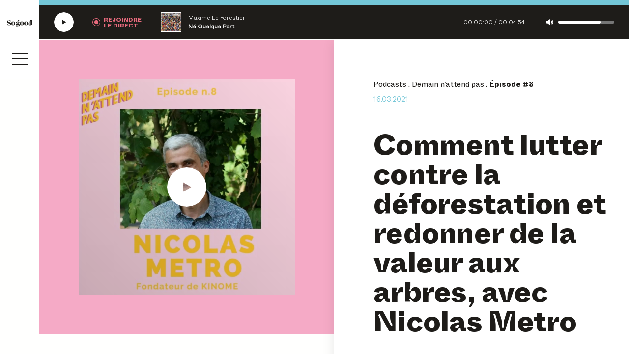

--- FILE ---
content_type: text/html; charset=UTF-8
request_url: https://www.sogoodstories.com/episode/8-nicolas-metro-fondateur-de-kinome-une-entreprise-qui-lutte-contre-la-deforestation-en-redonnant-de-la-valeur-aux-arbres/
body_size: 26391
content:
<!DOCTYPE html>
<html lang="fr"
      class="no-js ">
<head>
    <meta charset="UTF-8">
    <meta name="viewport"
          content="width=device-width, initial-scale=1, minimum-scale=1.0, maximum-scale=1.0, user-scalable=no">
    <title>Épisode Comment lutter contre la déforestation et redonner de la valeur aux arbres, avec Nicolas Metro</title>
    <link rel="profile" href="http://gmpg.org/xfn/11">

    <link rel="apple-touch-icon" sizes="180x180" href="/apple-touch-icon.png">
    <link rel="icon" type="image/png" sizes="32x32" href="/favicon-32x32.png">
    <link rel="icon" type="image/png" sizes="16x16" href="/favicon-16x16.png">
    <link rel="manifest" href="/site.webmanifest">
    <link rel="mask-icon" href="/safari-pinned-tab.svg" color="#f04c63">
    <meta name="msapplication-TileColor" content="#f04c63">
    <meta name="theme-color" content="#ffffff">
    <meta name="facebook-domain-verification" content="fntz1svpbbdy7casgnq4how3z66n4d"/>
    
	<meta name="description" content=" Grande joie de recevoir NICOLAS METRO, fondateur de l’entreprise KINOME pour ce nouvel épisode de Demain N&#039;attend Pas. Après une première vie classique et brillante de cadre dirigeant chez LVMH, Ubisoft et M6, Nicolas a choisi de dédier son temps aux..." />
	<meta name="robots" content="index, follow, max-snippet:-1, max-image-preview:large, max-video-preview:-1" />
	<link rel="canonical" href="https://www.sogoodstories.com/episode/8-nicolas-metro-fondateur-de-kinome-une-entreprise-qui-lutte-contre-la-deforestation-en-redonnant-de-la-valeur-aux-arbres/" />
	<meta property="og:locale" content="fr_FR" />
	<meta property="og:type" content="article" />
	<meta property="og:title" content="Épisode Comment lutter contre la déforestation et redonner de la valeur aux arbres, avec Nicolas Metro" />
	<meta property="og:description" content=" Grande joie de recevoir NICOLAS METRO, fondateur de l’entreprise KINOME pour ce nouvel épisode de Demain N&#039;attend Pas. Après une première vie classique et brillante de cadre dirigeant chez LVMH, Ubisoft et M6, Nicolas a choisi de dédier son temps aux..." />
	<meta property="og:url" content="https://www.sogoodstories.com/episode/8-nicolas-metro-fondateur-de-kinome-une-entreprise-qui-lutte-contre-la-deforestation-en-redonnant-de-la-valeur-aux-arbres/" />
	<meta property="og:site_name" content="So good avec Ulule et So Press" />
	<meta property="article:modified_time" content="2021-05-14T09:52:36+00:00" />
	<meta property="og:image" content="https://www.sogoodstories.com/wp-content/uploads/acast/3776/8-nicolas-metro-fondateur-de-kinome-une-entreprise-qui-lutte-contre-la-deforestation-en-redonnant-de-la-valeur-aux-arbres-1024x1024.jpeg" />
	<meta property="og:image:width" content="1024" />
	<meta property="og:image:height" content="1024" />
	<meta name="twitter:card" content="summary_large_image" />
	<script type="application/ld+json" class="yoast-schema-graph">{"@context":"https://schema.org","@graph":[{"@type":"WebSite","@id":"https://www.sogoodstories.com/#website","url":"https://www.sogoodstories.com/","name":"So good avec Ulule et So Press","description":"Radio, Podcast et Magazine","potentialAction":[{"@type":"SearchAction","target":"https://www.sogoodstories.com/?s={search_term_string}","query-input":"required name=search_term_string"}],"inLanguage":"fr-FR"},{"@type":"ImageObject","@id":"https://www.sogoodstories.com/episode/8-nicolas-metro-fondateur-de-kinome-une-entreprise-qui-lutte-contre-la-deforestation-en-redonnant-de-la-valeur-aux-arbres/#primaryimage","inLanguage":"fr-FR","url":"https://www.sogoodstories.com/wp-content/uploads/acast/3776/8-nicolas-metro-fondateur-de-kinome-une-entreprise-qui-lutte-contre-la-deforestation-en-redonnant-de-la-valeur-aux-arbres.jpeg","width":1400,"height":1400},{"@type":"WebPage","@id":"https://www.sogoodstories.com/episode/8-nicolas-metro-fondateur-de-kinome-une-entreprise-qui-lutte-contre-la-deforestation-en-redonnant-de-la-valeur-aux-arbres/#webpage","url":"https://www.sogoodstories.com/episode/8-nicolas-metro-fondateur-de-kinome-une-entreprise-qui-lutte-contre-la-deforestation-en-redonnant-de-la-valeur-aux-arbres/","name":"\u00c9pisode Comment lutter contre la d\u00e9forestation et redonner de la valeur aux arbres, avec Nicolas Metro","isPartOf":{"@id":"https://www.sogoodstories.com/#website"},"primaryImageOfPage":{"@id":"https://www.sogoodstories.com/episode/8-nicolas-metro-fondateur-de-kinome-une-entreprise-qui-lutte-contre-la-deforestation-en-redonnant-de-la-valeur-aux-arbres/#primaryimage"},"datePublished":"2021-03-16T05:00:00+00:00","dateModified":"2021-05-14T09:52:36+00:00","description":"\u00a0Grande joie de recevoir NICOLAS METRO, fondateur de l\u2019entreprise KINOME pour ce nouvel \u00e9pisode de Demain N'attend Pas. Apr\u00e8s une premi\u00e8re vie classique et brillante de cadre dirigeant\u00a0chez LVMH, Ubisoft et M6, Nicolas a choisi de d\u00e9dier son temps aux...","breadcrumb":{"@id":"https://www.sogoodstories.com/episode/8-nicolas-metro-fondateur-de-kinome-une-entreprise-qui-lutte-contre-la-deforestation-en-redonnant-de-la-valeur-aux-arbres/#breadcrumb"},"inLanguage":"fr-FR","potentialAction":[{"@type":"ReadAction","target":["https://www.sogoodstories.com/episode/8-nicolas-metro-fondateur-de-kinome-une-entreprise-qui-lutte-contre-la-deforestation-en-redonnant-de-la-valeur-aux-arbres/"]}]},{"@type":"BreadcrumbList","@id":"https://www.sogoodstories.com/episode/8-nicolas-metro-fondateur-de-kinome-une-entreprise-qui-lutte-contre-la-deforestation-en-redonnant-de-la-valeur-aux-arbres/#breadcrumb","itemListElement":[{"@type":"ListItem","position":1,"item":{"@type":"WebPage","@id":"https://www.sogoodstories.com/","url":"https://www.sogoodstories.com/","name":"Home"}},{"@type":"ListItem","position":2,"item":{"@type":"WebPage","@id":"https://www.sogoodstories.com/episode/8-nicolas-metro-fondateur-de-kinome-une-entreprise-qui-lutte-contre-la-deforestation-en-redonnant-de-la-valeur-aux-arbres/","url":"https://www.sogoodstories.com/episode/8-nicolas-metro-fondateur-de-kinome-une-entreprise-qui-lutte-contre-la-deforestation-en-redonnant-de-la-valeur-aux-arbres/","name":"Comment lutter contre la d\u00e9forestation et redonner de la valeur aux arbres, avec Nicolas Metro"}}]}]}</script>


<link rel="stylesheet" defer type="text/css"  media="none" onload="if(media!='all')media='all'"  href="https://www.sogoodstories.com/wp-content/themes/sogood/generated/659d6a9fa44c8_gutenberg.css"><link rel="stylesheet" type="text/css" href="https://www.sogoodstories.com/wp-content/themes/sogood/generated/659d6a9fa44c8_style.css"><meta property="og:image" content="https://www.sogoodstories.com/wp-content/uploads/acast/3776/8-nicolas-metro-fondateur-de-kinome-une-entreprise-qui-lutte-contre-la-deforestation-en-redonnant-de-la-valeur-aux-arbres-300x300.jpeg" /><meta name="twitter:image" content="https://www.sogoodstories.com/wp-content/uploads/acast/3776/8-nicolas-metro-fondateur-de-kinome-une-entreprise-qui-lutte-contre-la-deforestation-en-redonnant-de-la-valeur-aux-arbres-300x300.jpeg" /><meta name="twitter:card" content="summary_large_image" />    <script>    (function (w) {       w.F = w.F || {};       w.F.CONFIG = {         PATH_URL: '/',         GA_UA: null,         ROOT_URL: 'https://www.sogoodstories.com/',         THEME_URL: 'https://www.sogoodstories.com/wp-content/themes/sogood/',         API_URL: 'https://www.sogoodstories.com/wp-admin/admin-ajax.php',         DEBUG: true,         URL_CGU: 'https://www.sogoodstories.com/politique-de-confidentialite/',         DEFAULT_COVER_URL: 'https://www.sogoodstories.com/wp-content/themes/sogood/img/player/default-cover-radio.png',         IS_BOT: /page speed insights|lighthouse|bot|googlebot|crawler|spider|robot|crawling/i.test(navigator.userAgent || ''),         LIVE_RADIO_STREAM_URL: 'https://www.radioking.com/play/so-good-radio'       };       w.F.components = {};       w.F._ = {         wW: w.innerWidth,         wH: w.innerHeight,         scrollTop: 0       };       F.breakpoints = {         SMALL_DESKTOP: 1275,         TABLET: 1024,         TABLET_PORTRAIT: 960,         MOBILE: 767};       w.F.isSmallDesktop = function () {         return F._.wW <= F.breakpoints.SMALL_DESKTOP       };       w.F.isTablet = function () {         return F._.wW <= F.breakpoints.TABLET       };       w.F.isTabletPortrait = function () {         return F._.wW <= F.breakpoints.TABLET_PORTRAIT       };       w.F.isMobile = function () {         return F._.wW <= F.breakpoints.MOBILE       };     })(window);     </script>
    <!-- Google Tag Manager -->
            <script>(function (w, d, s, l, i) {
                w[l] = w[l] || [];
                w[l].push({
                    'gtm.start':
                        new Date().getTime(), event: 'gtm.js'
                });
                var f = d.getElementsByTagName(s)[0],
                    j = d.createElement(s), dl = l != 'dataLayer' ? '&l=' + l : '';
                j.async = true;
                j.src = 'https://www.googletagmanager.com/gtm.js?id=' + i + dl;

                j.addEventListener('load', function() {
                            let scriptEle = document.createElement("script");
            scriptEle.setAttribute("src",  "https://www.sogoodstories.com/wp-content/themes/sogood/generated/659d6a9fa44c8_cmp.js");
            scriptEle.setAttribute("type", "text/javascript");
            scriptEle.setAttribute("async", true);
            document.body.appendChild(scriptEle);
                            });
                f.parentNode.insertBefore(j, f);
            })(window, document, 'script', 'dataLayer', 'GTM-KHG6Q9V');</script>
        <!-- End Google Tag Manager -->
    </head>

<body class="episode-template-default single single-episode postid-3791">
<!-- Google Tag Manager (noscript) -->
<noscript><iframe src="https://www.googletagmanager.com/ns.html?id=GTM-KHG6Q9V"
                  height="0" width="0" style="display:none;visibility:hidden"></iframe></noscript>
<!-- End Google Tag Manager (noscript) -->

<div class="full-wrapper">
    <div class="player-sticky" data-ref="Sticky" data-component="PlayerSticky" :data-state="state" :data-live="isLive"
     data-component-options='{"url":"https:\/\/www.radioking.com\/play\/so-good-radio"}'>
    <div class="top timeline">
        <div class="bar">
            <div class="inner" :style="transform: translateX(-<%= 100 - getProgress * 100 %>%)"></div>
        </div>
    </div>
    <div class="bottom">
        <button aria-label="Écouter la radio SoGood"
                :aria-label="<%= state === 'playing' ? 'Mettre en pause' : 'Écouter' %> <%= isLive ? 'la radio SoGood' : 'le podcast' %>"
                title="Écouter la radio SoGood"
                :title="<%= state === 'playing' ? 'Mettre en pause' : 'Écouter' %> <%= isLive ? 'la radio SoGood' : 'le podcast' %>"
                class="play image-wrapper">
            <span class="player-button-ico image-wrapper -w40">
    <span class="ico -play">
        <svg class=""  width="30" height="30" viewBox="0 0 30 30" fill="none" xmlns="http://www.w3.org/2000/svg"><use href="#ico-play"></use></svg>        <svg class="-hover"  width="40" height="40" viewBox="0 0 40 40" fill="none" xmlns="http://www.w3.org/2000/svg"><use href="#player-ico-play-hover"></use></svg>    </span>

    <span class="loader ratio-wrapper -square" data-ref="loader">
    <svg class="loader-circular full" viewBox="25 25 50 50">
        <circle class="loader-path" cx="50" cy="50" r="20" fill="none" stroke-width="2" stroke-miterlimit="10"/>
    </svg>
</span>
    <span class="ico -pause">
        <svg class=""  width="40" height="40" viewBox="0 0 40 40" fill="none" xmlns="http://www.w3.org/2000/svg"><use href="#player-ico-pause"></use></svg>        <svg class="-hover"  width="40" height="40" viewBox="0 0 40 40" fill="none" xmlns="http://www.w3.org/2000/svg"><use href="#player-ico-pause-hover"></use></svg>    </span>
</span>
        </button>
        <button aria-label="Rejoindre la radio" title="Rejoindre la radio" class="ico-btn live"
                :class="ico-btn live <%= isLive && state !== 'paused' ? 'hide' : '' %>">
                    <span class="label bold no-mobile" aria-hidden="true">
                        Rejoindre <br/> le direct
                    </span>
            <!--<span class="label bold only-mobile" aria-hidden="true">
                        ra-<br/>dio
                    </span>-->
        </button>
        <div class="current">
            <div class="cover bkg-cover ratio-wrapper -square"
                 :style="<%= cover ? 'background-image:url('+cover+')' : '' %>">
            </div>
            <div class="title">
                <span class="episode" :html="surtitle"></span>
                <span class="name" :html="title"></span>
            </div>
        </div>
        <div class="time">
            <span class="current" :html="getCurrentTime"></span>/
            <span class="duration" :html="getDuration"></span>
        </div>
        <button aria-label="Couper le son" title="Couper le son" class="sound image-wrapper"
                :data-muted="<%= muted ? 'true' : 'false' %>">
            <i class="icon">
                <svg class=""  width="15" height="12" viewBox="0 0 15 12" fill="none" xmlns="http://www.w3.org/2000/svg">
    <path class="wave" d="M11.1318 2.83569C10.9167 2.55651 10.5071 2.47675 10.1999 2.68613C9.91313 2.89552 9.83121 3.29435 10.0463 3.59348C10.5685 4.29143 10.845 5.12898 10.845 6.00641C10.845 6.88384 10.5685 7.71142 10.0463 8.41935C9.83121 8.69853 9.89265 9.1173 10.1999 9.32669C10.3228 9.41643 10.4559 9.44634 10.5788 9.44634C10.7733 9.44634 10.9884 9.3566 11.1113 9.17713C11.7974 8.25981 12.1661 7.15305 12.1661 6.00641C12.1865 4.85977 11.8281 3.77295 11.1318 2.83569Z" fill="currentColor"/>
    <path class="wave -big" d="M12.8316 1.14162C12.6063 0.86244 12.1864 0.812586 11.8997 1.04191C11.613 1.27124 11.5618 1.67008 11.7973 1.94926C12.7599 3.10587 13.2617 4.50178 13.2617 5.99741C13.2617 7.49303 12.7599 8.87897 11.7973 10.0456C11.572 10.3247 11.613 10.7335 11.8997 10.9529C12.0226 11.0426 12.1762 11.1025 12.3093 11.1025C12.5039 11.1025 12.6882 11.0127 12.8316 10.8632C13.9581 9.49716 14.5827 7.77221 14.5827 5.99741C14.5827 4.2226 13.9581 2.52756 12.8316 1.14162Z" fill="currentColor"/>
    <path d="M8.32569 0.0450009C8.16184 -0.0247947 7.97751 -0.0148239 7.8239 0.0848842L3.24637 3.46499H0.553097C0.297083 3.46499 0.0820312 3.67438 0.0820312 3.92365V8.08147C0.0820312 8.33074 0.297083 8.54013 0.553097 8.54013H3.23613L7.83414 11.9103C7.90583 11.9701 8.01847 12 8.12088 12C8.19256 12 8.25401 11.99 8.33593 11.9601C8.49978 11.8903 8.59194 11.7208 8.59194 11.5413V0.453804C8.60219 0.2843 8.48954 0.114797 8.32569 0.0450009Z" fill="currentColor"/>
</svg>
            </i>
        </button>
        <div class="range-slider-container no-mobile" :data-volume="<%= volume %>">
            <div class="range-slider"></div>
            <div class="range-slider-bar"></div>
        </div>
    </div>
</div>

    <div class="nav-sticky" data-component="NavSticky" data-ref="NavSticky">
    <a href="https://www.sogoodstories.com/" class="logo image-wrapper"
       title="Revenir à la page d'accueil">
        <svg class=""  width="1280" height="336" fill="none" viewBox="0 0 1280 336" xmlns="http://www.w3.org/2000/svg"><use href="#logo"></use></svg>        <p class="baseline only-mobile">Avec Ulule & So Press.</p>
    </a>
    <svg class="waves-mobile only-mobile"  width="280" height="116" viewBox="0 0 280 116" fill="none" xmlns="http://www.w3.org/2000/svg"><use href="#waves-sticky-mobile"></use></svg>
    <button class="nav-burger trigger-js" data-trigger-component="Menu" data-trigger-action="toggle" aria-label="Ouvrir le menu">
    <i></i><i></i><i></i></button></div>
    <div class="nav-menu" data-component="NavMenu" data-ref="Menu">
    <script type="text/template">
        <div class="bkg"></div>

        <div class="wrapper full">
            <div class="scroller">

                <div class="content">
                    <nav class="main-menu title-1">
                        <ul id="menu-main-menu" class=""><li class="menu-item menu-item-type-post_type menu-item-object-page menu-item-10894"><a href="https://www.sogoodstories.com/radio/">Radio</a></li>
<li class="menu-item menu-item-type-post_type menu-item-object-page menu-item-1265"><a href="https://www.sogoodstories.com/podcasts/">Podcasts</a></li>
<li class="menu-item menu-item-type-post_type menu-item-object-page current_page_parent menu-item-1961"><a href="https://www.sogoodstories.com/actualites/">Actualités</a></li>
<li class="menu-item menu-item-type-post_type menu-item-object-page menu-item-10895"><a href="https://www.sogoodstories.com/magazine/">Magazine</a></li>
<li class="menu-item menu-item-type-custom menu-item-object-custom menu-item-10896"><a target="_blank" rel="noopener" href="https://www.sogoodfestival.com/">Festival</a></li>
</ul>                    </nav>

                    <nav class="bottom-menu title-4">
                        <ul id="menu-main-menu-bis" class=""><li class="menu-item menu-item-type-post_type menu-item-object-page menu-item-2041"><a href="https://www.sogoodstories.com/a-propos/">À propos</a></li>
<li class="menu-item menu-item-type-post_type menu-item-object-page menu-item-1967"><a href="https://www.sogoodstories.com/newsletter/">Newsletter</a></li>
<li class="menu-item menu-item-type-custom menu-item-object-custom menu-item-9660"><a target="_blank" rel="noopener" href="https://abonnement.sopress.net/common/product-subscription/907">S&rsquo;abonner</a></li>
<li class="menu-item menu-item-type-post_type menu-item-object-page menu-item-12050"><a href="https://www.sogoodstories.com/les-optimistes/">Les Optimistes de la Transition</a></li>
<li class="menu-item menu-item-type-post_type menu-item-object-page menu-item-11453"><a href="https://www.sogoodstories.com/ils-s-engagent/">Ils s’engagent avec nous</a></li>
<li class="-black menu-item menu-item-type-custom menu-item-object-custom menu-item-10897"><a target="_blank" rel="noopener" href="https://creons-ensemble-so-good.webflow.io/">Le studio</a></li>
</ul>                    </nav>

                </div>

            </div>

            <div class="nav-sticky" data-component="NavSticky" data-ref="NavSticky">
    <a href="https://www.sogoodstories.com/" class="logo image-wrapper"
       title="Revenir à la page d'accueil">
        <svg class=""  width="1280" height="336" fill="none" viewBox="0 0 1280 336" xmlns="http://www.w3.org/2000/svg"><use href="#logo"></use></svg>        <p class="baseline only-mobile">Avec Ulule & So Press.</p>
    </a>
    <svg class="waves-mobile only-mobile"  width="280" height="116" viewBox="0 0 280 116" fill="none" xmlns="http://www.w3.org/2000/svg"><use href="#waves-sticky-mobile"></use></svg>
    <button class="nav-burger trigger-js" data-trigger-component="Menu" data-trigger-action="toggle" aria-label="Ouvrir le menu">
    <i></i><i></i><i></i></button></div>

            <button class="close trigger-js image-wrapper" data-trigger-component="Menu" data-trigger-action="toggle">
                <svg class=""  width="19" height="19" viewBox="0 0 19 19" fill="none" xmlns="http://www.w3.org/2000/svg"><use href="#ico-close"></use></svg>            </button>
        </div>

    </script>
</div>    <div class="form-search -overlay" data-component="FormSearch" data-ref="FormSearch" :data-state="state" data-component-options='{"isLazy" : true}'>
        <script type="text/template">
             <div class="wrapper -large -big-padded -left">
                              <button class="close trigger-js image-wrapper" data-trigger-component="FormSearch" data-trigger-action="toggle">
                     <svg class=""  width="19" height="19" viewBox="0 0 19 19" fill="none" xmlns="http://www.w3.org/2000/svg"><use href="#ico-close"></use></svg>                 </button>
                          <form action="/" class="form">
                 <div class="inline-form">
                     <input type="text" name="s" placeholder="Recherchez par mots-clés..." value="" />
                     <button class="btn ico-btn -square -loader" type="submit">
                         <i class="ico image-wrapper">
                             <svg class=""  width="16" height="16" viewBox="0 0 16 16" fill="none" xmlns="http://www.w3.org/2000/svg"><use href="#ico-search"></use></svg>                         </i>
                         <span class="loader ratio-wrapper -square" data-ref="loader">
    <svg class="loader-circular full" viewBox="25 25 50 50">
        <circle class="loader-path" cx="50" cy="50" r="20" fill="none" stroke-width="2" stroke-miterlimit="10"/>
    </svg>
</span>                     </button>
                 </div>
             </form>
         </div>
                     <div class="search-results-wrapper"></div>
                 </script>
    </div>
    <main id="page">

        <div id="loader"></div>

        <div id="content">
            <div class="page-item -episode">

        <div class="wrapper -larger -left single-top">
        <div class="grid -equal-cols">
            <div class="col" data-component="StickyElement">
                <div class="sticky-element">
                    <div class="padded-cell image-cell"
                         style="--program-color: #f5aac6">
                        <div class="image -episode ratio-wrapper -square "
     data-component="LazyImage"
     data-component-options='{}'>
        <div class="full bkg-cover"  data-bkg-desktop="https://www.sogoodstories.com/wp-content/uploads/acast/3776/8-nicolas-metro-fondateur-de-kinome-une-entreprise-qui-lutte-contre-la-deforestation-en-redonnant-de-la-valeur-aux-arbres-1280x1280.jpeg" ></div>

            <button class="player-button" :data-state="state" aria-label="Écouter Comment lutter contre la déforestation et redonner de la valeur aux arbres, avec Nicolas Metro" data-component="PlayerButton" data-component-options='{"title":"Comment lutter contre la d\u00e9forestation et redonner de la valeur aux arbres, avec Nicolas Metro","surtitle":"Demain n\u0027attend pas <span>#8<\/span>","url":"https:\/\/audio.ausha.co\/BN1qxiaWrQXY.mp3?t=1615828652","cover":"https:\/\/www.sogoodstories.com\/wp-content\/uploads\/acast\/3776\/8-nicolas-metro-fondateur-de-kinome-une-entreprise-qui-lutte-contre-la-deforestation-en-redonnant-de-la-valeur-aux-arbres-150x150.jpeg","cover_big":"https:\/\/www.sogoodstories.com\/wp-content\/uploads\/acast\/3776\/8-nicolas-metro-fondateur-de-kinome-une-entreprise-qui-lutte-contre-la-deforestation-en-redonnant-de-la-valeur-aux-arbres-1280x1280.jpeg"}'>

    <span class="player-button-ico image-wrapper -center -w80 -no-loading">
    <span class="ico -play">
        <svg class=""  width="30" height="30" viewBox="0 0 30 30" fill="none" xmlns="http://www.w3.org/2000/svg"><use href="#ico-play"></use></svg>        <svg class="-hover"  width="40" height="40" viewBox="0 0 40 40" fill="none" xmlns="http://www.w3.org/2000/svg"><use href="#player-ico-play-hover"></use></svg>    </span>

    <span class="loader ratio-wrapper -square" data-ref="loader">
    <svg class="loader-circular full" viewBox="25 25 50 50">
        <circle class="loader-path" cx="50" cy="50" r="20" fill="none" stroke-width="2" stroke-miterlimit="10"/>
    </svg>
</span>
    <span class="ico -pause">
        <svg class=""  width="40" height="40" viewBox="0 0 40 40" fill="none" xmlns="http://www.w3.org/2000/svg"><use href="#player-ico-pause"></use></svg>        <svg class="-hover"  width="40" height="40" viewBox="0 0 40 40" fill="none" xmlns="http://www.w3.org/2000/svg"><use href="#player-ico-pause-hover"></use></svg>    </span>
</span>

</button>
    </div>
                    </div>
                </div>
            </div>

            <div class="padded-cell content-cell">
                <ul class="nav-breadcrumb  ellipsis -one-line " itemscope itemtype="https://schema.org/BreadcrumbList">
            <li itemprop="itemListElement" itemscope itemtype="https://schema.org/ListItem">
            <a itemscope itemtype="https://schema.org/WebPage" itemprop="item" itemid="https://www.sogoodstories.com/podcasts/" tabindex="-1" href="https://www.sogoodstories.com/podcasts/"><span itemprop="name">Podcasts</span></a>            <meta itemprop="position" content="1" />
        </li>
            <li itemprop="itemListElement" itemscope itemtype="https://schema.org/ListItem">
            <a itemscope itemtype="https://schema.org/WebPage" itemprop="item" itemid="https://www.sogoodstories.com/podcasts/demain-nattend-pas/" tabindex="-1" href="https://www.sogoodstories.com/podcasts/demain-nattend-pas/"><span itemprop="name">Demain n&rsquo;attend pas</span></a>            <meta itemprop="position" content="2" />
        </li>
            <li itemprop="itemListElement" itemscope itemtype="https://schema.org/ListItem">
            <span itemprop="name">Épisode #8</span>            <meta itemprop="position" content="3" />
        </li>
    </ul>
                                <p class="date">16.03.2021</p>

                <h1>Comment lutter contre la déforestation et redonner de la valeur aux arbres, avec Nicolas Metro</h1>


                <div class="common-links -top">
    <div class="links">
        <button aria-label="Écouter Comment lutter contre la déforestation et redonner de la valeur aux arbres, avec Nicolas Metro"
        class="player-button-button-w-label link -play" :data-state="state"
        data-component="PlayerButton" data-ref="playerButton" data-component-options='{"title":"Comment lutter contre la d\u00e9forestation et redonner de la valeur aux arbres, avec Nicolas Metro","surtitle":"Demain n\u0027attend pas <span>#8<\/span>","url":"https:\/\/audio.ausha.co\/BN1qxiaWrQXY.mp3?t=1615828652","cover":"https:\/\/www.sogoodstories.com\/wp-content\/uploads\/acast\/3776\/8-nicolas-metro-fondateur-de-kinome-une-entreprise-qui-lutte-contre-la-deforestation-en-redonnant-de-la-valeur-aux-arbres-150x150.jpeg","cover_big":"https:\/\/www.sogoodstories.com\/wp-content\/uploads\/acast\/3776\/8-nicolas-metro-fondateur-de-kinome-une-entreprise-qui-lutte-contre-la-deforestation-en-redonnant-de-la-valeur-aux-arbres-1280x1280.jpeg"}'>
    <span class="player-button-ico image-wrapper -w40 -no-loading">
    <span class="ico -play">
        <svg class=""  width="30" height="30" viewBox="0 0 30 30" fill="none" xmlns="http://www.w3.org/2000/svg"><use href="#ico-play"></use></svg>        <svg class="-hover"  width="40" height="40" viewBox="0 0 40 40" fill="none" xmlns="http://www.w3.org/2000/svg"><use href="#player-ico-play-hover"></use></svg>    </span>

    <span class="loader ratio-wrapper -square" data-ref="loader">
    <svg class="loader-circular full" viewBox="25 25 50 50">
        <circle class="loader-path" cx="50" cy="50" r="20" fill="none" stroke-width="2" stroke-miterlimit="10"/>
    </svg>
</span>
    <span class="ico -pause">
        <svg class=""  width="40" height="40" viewBox="0 0 40 40" fill="none" xmlns="http://www.w3.org/2000/svg"><use href="#player-ico-pause"></use></svg>        <svg class="-hover"  width="40" height="40" viewBox="0 0 40 40" fill="none" xmlns="http://www.w3.org/2000/svg"><use href="#player-ico-pause-hover"></use></svg>    </span>
</span>

    <span class="label">Écouter l'épisode</span>
</button>
    </div>
            <div class="platforms">
            <p class="body">Ou sur votre plateforme préférée :</p>
            <div class="all-links inline-list">
                                    <a target="_blank" rel="noopener nofollow" href="https://podcast.ausha.co/demain-n-attend-pas/8-nicolas-metro-fondateur-de-kinome-une-entreprise-qui-lutte-contre-la-reforestation-en-redonnant-de-la-valeur-aux"
                       title="Ecouter sur Ausha"
                       class="btn ico-btn -fixed-size"><i><svg class=""  width="31" height="30" viewBox="0 0 31 30" fill="none" xmlns="http://www.w3.org/2000/svg">
<path d="M15.0016 0C6.71641 0 0 6.71641 0 15.0016C0 16.4415 0.20288 17.8338 0.581535 19.1512L3.1582 15.6226C3.9229 14.5762 5.3907 14.347 6.43714 15.1109C7.46057 15.8583 7.68399 17.2933 6.93736 18.3167L2.89207 23.8569C3.3003 24.4138 3.74548 24.9411 4.22435 25.4356L14.5762 11.2586C15.3409 10.2122 16.8087 9.98302 17.8551 10.7469C18.8785 11.4944 19.102 12.9293 18.3553 13.9527L7.92794 28.2332C8.62693 28.6078 9.35878 28.9281 10.1186 29.1893L17.0436 19.7049C17.8083 18.6584 19.2761 18.4293 20.3225 19.1931C21.346 19.9406 21.5694 21.3755 20.8227 22.399L15.2735 29.9992C23.4331 29.8538 30.0033 23.1949 30.0033 15.0008C30.0033 6.80676 23.2869 0 15.0016 0Z" fill="url(#paint0_linear_1930_8909)"/>
<defs>
<linearGradient id="paint0_linear_1930_8909" x1="3.0276" y1="0.731026" x2="26.326" y2="28.4961" gradientUnits="userSpaceOnUse">
<stop offset="0.02" stop-color="#9C229A"/>
<stop offset="0.98" stop-color="#27228A"/>
</linearGradient>
</defs>
</svg>
</i></a>
                                    <a target="_blank" rel="noopener nofollow" href="https://open.spotify.com/show/0nz5zA5Vo3NtuZTNlu1PAW"
                       title="Ecouter sur Spotify"
                       class="btn ico-btn -fixed-size"><i><svg class=""  width="30" height="30" viewBox="0 0 30 30" fill="none" xmlns="http://www.w3.org/2000/svg">
<path d="M15.0003 0C6.71603 0 0 6.71585 0 15.0001C0 23.2847 6.71603 30 15.0003 30C23.2854 30 30.0007 23.2847 30.0007 15.0001C30.0007 6.71638 23.2854 0.000716487 15.0001 0.000716487L15.0003 0ZM21.8793 21.6344C21.6106 22.0751 21.0338 22.2148 20.5932 21.9443C17.0713 19.7931 12.6376 19.3058 7.41622 20.4988C6.91306 20.6134 6.41152 20.2982 6.29688 19.7948C6.1817 19.2915 6.4957 18.79 7.00011 18.6753C12.7141 17.3699 17.6155 17.932 21.5694 20.3483C22.0101 20.6188 22.1498 21.1938 21.8793 21.6344ZM23.7153 17.5501C23.3768 18.1003 22.6567 18.2741 22.1068 17.9356C18.0747 15.4572 11.9285 14.7395 7.15935 16.1871C6.54084 16.374 5.88758 16.0254 5.69986 15.408C5.51357 14.7894 5.86233 14.1374 6.47976 13.9494C11.9274 12.2964 18.6999 13.0971 23.3302 15.9425C23.8801 16.281 24.0538 17.0009 23.7153 17.5501ZM23.8729 13.297C19.0384 10.4255 11.0621 10.1614 6.44627 11.5624C5.70506 11.7872 4.92122 11.3687 4.6966 10.6275C4.47198 9.88596 4.89005 9.10266 5.6318 8.87732C10.9304 7.2688 19.7388 7.57958 25.3048 10.8839C25.973 11.2795 26.1915 12.1406 25.7956 12.8064C25.4016 13.4731 24.5382 13.6929 23.8736 13.297H23.8729Z" fill="#1ED760"/>
</svg>
</i></a>
                                    <a target="_blank" rel="noopener nofollow" href="https://www.deezer.com/fr/show/2041002"
                       title="Ecouter sur Deezer"
                       class="btn ico-btn -fixed-size"><i><svg class=""  width="30" height="20" viewBox="0 0 30 20" fill="none" xmlns="http://www.w3.org/2000/svg">
<path d="M29.9987 0H23.5117V3.76174H29.9987V0Z" fill="#40AB5D"/>
<path d="M29.9987 5.21545H23.5117V8.97719H29.9987V5.21545Z" fill="url(#paint0_linear_1930_8842)"/>
<path d="M29.9987 10.4309H23.5117V14.1926H29.9987V10.4309Z" fill="url(#paint1_linear_1930_8842)"/>
<path d="M6.48695 15.6464H0V19.4082H6.48695V15.6464Z" fill="url(#paint2_linear_1930_8842)"/>
<path d="M14.319 15.6464H7.83203V19.4082H14.319V15.6464Z" fill="url(#paint3_linear_1930_8842)"/>
<path d="M22.1666 15.6464H15.6797V19.4082H22.1666V15.6464Z" fill="url(#paint4_linear_1930_8842)"/>
<path d="M29.9987 15.6464H23.5117V19.4082H29.9987V15.6464Z" fill="url(#paint5_linear_1930_8842)"/>
<path d="M22.1666 10.4309H15.6797V14.1926H22.1666V10.4309Z" fill="url(#paint6_linear_1930_8842)"/>
<path d="M14.319 10.4309H7.83203V14.1926H14.319V10.4309Z" fill="url(#paint7_linear_1930_8842)"/>
<path d="M14.319 5.21545H7.83203V8.97719H14.319V5.21545Z" fill="url(#paint8_linear_1930_8842)"/>
<defs>
<linearGradient id="paint0_linear_1930_8842" x1="26.787" y1="9.00968" x2="26.727" y2="5.16021" gradientUnits="userSpaceOnUse">
<stop stop-color="#358C7B"/>
<stop offset="0.5256" stop-color="#33A65E"/>
</linearGradient>
<linearGradient id="paint1_linear_1930_8842" x1="23.4164" y1="13.9995" x2="30.0723" y2="10.5778" gradientUnits="userSpaceOnUse">
<stop stop-color="#222B90"/>
<stop offset="1" stop-color="#367B99"/>
</linearGradient>
<linearGradient id="paint2_linear_1930_8842" x1="0.00118634" y1="17.5288" x2="6.48271" y2="17.5288" gradientUnits="userSpaceOnUse">
<stop stop-color="#FF9900"/>
<stop offset="1" stop-color="#FF8000"/>
</linearGradient>
<linearGradient id="paint3_linear_1930_8842" x1="7.83926" y1="17.5288" x2="14.3208" y2="17.5288" gradientUnits="userSpaceOnUse">
<stop stop-color="#FF8000"/>
<stop offset="1" stop-color="#CC1953"/>
</linearGradient>
<linearGradient id="paint4_linear_1930_8842" x1="15.6778" y1="17.5288" x2="22.1594" y2="17.5288" gradientUnits="userSpaceOnUse">
<stop stop-color="#CC1953"/>
<stop offset="1" stop-color="#241284"/>
</linearGradient>
<linearGradient id="paint5_linear_1930_8842" x1="23.5082" y1="17.5288" x2="29.9898" y2="17.5288" gradientUnits="userSpaceOnUse">
<stop stop-color="#222B90"/>
<stop offset="1" stop-color="#3559A6"/>
</linearGradient>
<linearGradient id="paint6_linear_1930_8842" x1="15.422" y1="13.326" x2="22.4053" y2="11.2657" gradientUnits="userSpaceOnUse">
<stop stop-color="#CC1953"/>
<stop offset="1" stop-color="#241284"/>
</linearGradient>
<linearGradient id="paint7_linear_1930_8842" x1="7.60855" y1="11.0603" x2="14.5369" y2="13.6046" gradientUnits="userSpaceOnUse">
<stop offset="0.00266984" stop-color="#FFCC00"/>
<stop offset="0.9999" stop-color="#CE1938"/>
</linearGradient>
<linearGradient id="paint8_linear_1930_8842" x1="8.38404" y1="4.63084" x2="13.7318" y2="9.60971" gradientUnits="userSpaceOnUse">
<stop offset="0.00266984" stop-color="#FFD100"/>
<stop offset="1" stop-color="#FD5A22"/>
</linearGradient>
</defs>
</svg>
</i></a>
                            </div>
        </div>
    
    <div class="btns">
                <div class="link -share share" data-component="Share"
     data-component-options='{"title":"Comment lutter contre la déforestation et redonner de la valeur aux arbres, avec Nicolas Metro", "url":"https://www.sogoodstories.com/episode/8-nicolas-metro-fondateur-de-kinome-une-entreprise-qui-lutte-contre-la-deforestation-en-redonnant-de-la-valeur-aux-arbres/", "text" : "Ecoute ce podcast.", "postId": "3791" }'">
<button data-type="share" data-component="PointedBtn" aria-label="Partager cet épisodet" title="Partager cet épisode"
        data-title="Comment lutter contre la déforestation et redonner de la valeur aux arbres, avec Nicolas Metro" class="btn-share btn -point -ico-and-label -blue">
                <span class="point"></span>
        <i class="ico ico-share"><svg class=""  width="17" height="20" viewBox="0 0 17 20" fill="none" xmlns="http://www.w3.org/2000/svg"><use href="#ico-share"></use></svg></i>
            <span class="label">Partager</span>
    </button>
</div>

<script id="share-3791" type="text/template">
    <div class="col">
        <h2 class="title">
            Partager <br/> cet<br />épisode        </h2>
    </div>
    <div class="col">
        <p class="body">Partager cet épisode sur les réseaux sociaux :</p>
        <div class="all-links inline-list">
            <a data-type="facebook" rel="nofollow" aria-label="Partager ce contenu sur Facebook"
               data-title="Comment lutter contre la déforestation et redonner de la valeur aux arbres, avec Nicolas Metro"
               class="trigger-js no-ajax open-popup btn ico-btn -fixed-size -blue btn--share-desktop btn--share-facebook"
               href="https://www.facebook.com/share.php?u=https://www.sogoodstories.com/episode/8-nicolas-metro-fondateur-de-kinome-une-entreprise-qui-lutte-contre-la-deforestation-en-redonnant-de-la-valeur-aux-arbres/"><i><svg class=""  width="15" height="16" viewBox="0 0 15 16" fill="none" xmlns="http://www.w3.org/2000/svg"><use href="#ico-facebook"></use></svg></i></a>
            <a data-type="twitter" rel="nofollow" aria-label="Partager ce contenu sur Twitter"
               data-title="Comment lutter contre la déforestation et redonner de la valeur aux arbres, avec Nicolas Metro"
               class="trigger-js no-ajax open-popup btn ico-btn -fixed-size -blue btn--share-desktop btn--share-twitter"
               href="https://twitter.com/intent/tweet?text=Comment+lutter+contre+la+d%C3%A9forestation+et+redonner+de+la+valeur+aux+arbres%2C+avec+Nicolas+Metro+%23sogood+https%3A%2F%2Fwww.sogoodstories.com%2Fepisode%2F8-nicolas-metro-fondateur-de-kinome-une-entreprise-qui-lutte-contre-la-deforestation-en-redonnant-de-la-valeur-aux-arbres%2F"><i><svg class=""  width="12" height="10" viewBox="0 0 12 10" fill="none" xmlns="http://www.w3.org/2000/svg"><use href="#ico-twitter"></use></svg></i></a>
            <a data-type="linkedin" rel="nofollow" aria-label="Partager ce contenu sur Linkedin"
               data-title="Comment lutter contre la déforestation et redonner de la valeur aux arbres, avec Nicolas Metro"
               class="trigger-js no-ajax open-popup btn ico-btn -fixed-size -blue btn--share-desktop btn--share-Linkedin"
               href="https://www.linkedin.com/shareArticle?mini=true&url=https://www.sogoodstories.com/episode/8-nicolas-metro-fondateur-de-kinome-une-entreprise-qui-lutte-contre-la-deforestation-en-redonnant-de-la-valeur-aux-arbres/"><i><svg class=""  width="12" height="12" viewBox="0 0 22 22" fill="none" xmlns="http://www.w3.org/2000/svg"><use href="#ico-linkedin"></use></svg></i></a>
            <a data-type="telegram" rel="nofollow" aria-label="Partager ce contenu sur Telegram"
               data-title="Comment lutter contre la déforestation et redonner de la valeur aux arbres, avec Nicolas Metro"
               class="trigger-js no-ajax open-popup btn ico-btn -fixed-size -blue btn--share-desktop btn--share-twitter"
               href="https://t.me/share/url?url=https://www.sogoodstories.com/episode/8-nicolas-metro-fondateur-de-kinome-une-entreprise-qui-lutte-contre-la-deforestation-en-redonnant-de-la-valeur-aux-arbres/&text=Comment+lutter+contre+la+d%C3%A9forestation+et+redonner+de+la+valeur+aux+arbres%2C+avec+Nicolas+Metro"><i><svg class=""  width="26" height="22" viewBox="0 0 26 22" fill="none" xmlns="http://www.w3.org/2000/svg"><use href="#ico-telegram"></use></svg></i></a>
            <a data-type="whatsapp" rel="nofollow" aria-label="Partager ce contenu sur Whatsapp"
               data-title="Comment lutter contre la déforestation et redonner de la valeur aux arbres, avec Nicolas Metro"
               class="trigger-js no-ajax open-popup btn ico-btn -fixed-size -blue btn--share-desktop btn--share-whatsapp"
               href="https://api.whatsapp.com/send?text=Comment+lutter+contre+la+d%C3%A9forestation+et+redonner+de+la+valeur+aux+arbres%2C+avec+Nicolas+Metro+%23sogood+https%3A%2F%2Fwww.sogoodstories.com%2Fepisode%2F8-nicolas-metro-fondateur-de-kinome-une-entreprise-qui-lutte-contre-la-deforestation-en-redonnant-de-la-valeur-aux-arbres%2F"><i><svg class=""  width="32" height="33" viewBox="0 0 32 33" fill="none" xmlns="http://www.w3.org/2000/svg"><use href="#ico-whatsapp"></use></svg></i></a>
        </div>
    </div>
</script>    </div>
</div>


                
                <div class="text">
                    <p>Demain n&rsquo;attend Pas, 8ème épisode, a la grande joie de recevoir <a href="https://www.linkedin.com/in/nicolas-métro-0844851/"><strong>Nicolas Metro</strong></a>, fondateur de l’entreprise <em><a href="https://kinome.fr">Kinome</a></em>.</p>
<p>Après une première vie classique et brillante de cadre dirigeant chez LVMH, Ubisoft et M6, Nicolas a choisi de dédier son temps aux Arbres. Il travaille pour que nous, nos enfants, nos petits enfants -d’ici et d’ailleurs- puissions vivre pleinement grâce à une nature riche et diverse.</p>
<p>Nicolas est parti d’un constat simple, on n’abat pas un arbre qui a de la valeur debout. Avec son équipe et ses nombreux partenaires, il fait travailler des scientifiques et réalise des projets qui permettent d’apporter de la valeur aux forêts un peu partout dans le monde et en particulier en Afrique. Parce qu&rsquo;elles apportent nourriture, eau, soins et ressources économiques aux communautés d&rsquo;hommes et de femmes qui vivent à leurs cotés. Plus d’un million de personnes ont déjà vue leur vie quotidienne s’améliorer concrètement grâce à ces projets.</p>
                </div>

                            </div>
        </div>
    </div>

    <div class="episode-relateds">
    <div class="wrapper -left -xxlarge">
        <h2 class="title">Écouter les<br class="no-mobile"/> autres épisodes</h2>
        <div class="episode-list grid" data-component="EpisodeList">
    <div class="left  a-slider">
                    <div class="a-slider-item slider-item">
                <div class="ellipsis -four-lines -h3">
                    <h3 class="title ellipsis -four-lines -h3">
                        Demain n'attend pas                    </h3>
                </div>
                <span class="categorie">#7 |  42min</span>
                <div class="bottom">
                                            <p class="synopsis ellipsis -maxed -three-lines">Rencontrer et interviewer MOUSSA CAMARA, c'est prendre une grande leçon d'humilité ! Je vous recommande vraiment de vous installer et d'écouter tout ce que Moussa a à nous dire. C'est une grande leçon de vie ! 🔥
Moussa avait tout pour tomber... Il a gr...</p>
                                        <button aria-label="Écouter Comment favoriser l&#039;entrepreneuriat dans les quartiers, avec Moussa Camara, des Déterminés"
        class="player-button-button-w-label link -play -white" :data-state="state"
        data-component="PlayerButton" data-ref="playerButton" data-component-options='{"title":"Comment favoriser l\u0027entrepreneuriat dans les quartiers, avec Moussa Camara, des D\u00e9termin\u00e9s","surtitle":"Demain n\u0027attend pas <span>#7<\/span>","url":"https:\/\/audio.ausha.co\/br4kvS8rlJ2o.mp3?t=1614437926","cover":"https:\/\/www.sogoodstories.com\/wp-content\/uploads\/acast\/3776\/7-moussa-camara-fondateur-des-determines-association-pour-favoriser-lentreprenariat-dans-les-quartiers-150x150.jpeg","cover_big":"https:\/\/www.sogoodstories.com\/wp-content\/uploads\/acast\/3776\/7-moussa-camara-fondateur-des-determines-association-pour-favoriser-lentreprenariat-dans-les-quartiers-1280x1280.jpeg"}'>
    <span class="player-button-ico image-wrapper -w40 -no-loading">
    <span class="ico -play">
        <svg class=""  width="30" height="30" viewBox="0 0 30 30" fill="none" xmlns="http://www.w3.org/2000/svg"><use href="#ico-play"></use></svg>        <svg class="-hover"  width="40" height="40" viewBox="0 0 40 40" fill="none" xmlns="http://www.w3.org/2000/svg"><use href="#player-ico-play-hover"></use></svg>    </span>

    <span class="loader ratio-wrapper -square" data-ref="loader">
    <svg class="loader-circular full" viewBox="25 25 50 50">
        <circle class="loader-path" cx="50" cy="50" r="20" fill="none" stroke-width="2" stroke-miterlimit="10"/>
    </svg>
</span>
    <span class="ico -pause">
        <svg class=""  width="40" height="40" viewBox="0 0 40 40" fill="none" xmlns="http://www.w3.org/2000/svg"><use href="#player-ico-pause"></use></svg>        <svg class="-hover"  width="40" height="40" viewBox="0 0 40 40" fill="none" xmlns="http://www.w3.org/2000/svg"><use href="#player-ico-pause-hover"></use></svg>    </span>
</span>

    <span class="label">Écouter l'épisode</span>
</button>
                    <a href="https://www.sogoodstories.com/episode/7-moussa-camara-fondateur-des-determines-association-pour-favoriser-lentreprenariat-dans-les-quartiers/" class="episodelink link -arrow -blue -ico"
                       aria-label="Découvrir l'épisode Comment favoriser l'entrepreneuriat dans les quartiers, avec Moussa Camara, des Déterminés">Découvrir l’épisode
                        <i><svg class=""  width="43" height="6" viewBox="0 0 43 6" fill="none" xmlns="http://www.w3.org/2000/svg"><use href="#arrow-blank"></use></svg></i></a>
                </div>
            </div>
                    <div class="a-slider-item slider-item">
                <div class="ellipsis -four-lines -h3">
                    <h3 class="title ellipsis -four-lines -h3">
                        Demain n'attend pas                    </h3>
                </div>
                <span class="categorie">#6 |  35min</span>
                <div class="bottom">
                                            <p class="synopsis ellipsis -maxed -three-lines">Dans cet épisode, on parle avec AXEL DAUCHEZ de la sauvegarde de nos démocraties ! Rien que ca ! 
A un moment de crise de confiance, de crise de légitimité aigue de nos institutions démocratiques, Axel s’interroge sur la façon dont la politique peut en...</p>
                                        <button aria-label="Écouter Comment sauver nos démocraties, avec Axel Dauchez, cofondateur de Make.org"
        class="player-button-button-w-label link -play -white" :data-state="state"
        data-component="PlayerButton" data-ref="playerButton" data-component-options='{"title":"Comment sauver nos d\u00e9mocraties, avec Axel Dauchez, cofondateur de Make.org","surtitle":"Demain n\u0027attend pas <span>#6<\/span>","url":"https:\/\/audio.ausha.co\/B4gM9c9384mq.mp3?t=1613319615","cover":"https:\/\/www.sogoodstories.com\/wp-content\/uploads\/acast\/3776\/6-axel-dauchez-cofondateur-de-make-org-une-plateforme-de-consultation-citoyenne-pour-sauver-nos-democraties-150x150.jpeg","cover_big":"https:\/\/www.sogoodstories.com\/wp-content\/uploads\/acast\/3776\/6-axel-dauchez-cofondateur-de-make-org-une-plateforme-de-consultation-citoyenne-pour-sauver-nos-democraties-1280x1280.jpeg"}'>
    <span class="player-button-ico image-wrapper -w40 -no-loading">
    <span class="ico -play">
        <svg class=""  width="30" height="30" viewBox="0 0 30 30" fill="none" xmlns="http://www.w3.org/2000/svg"><use href="#ico-play"></use></svg>        <svg class="-hover"  width="40" height="40" viewBox="0 0 40 40" fill="none" xmlns="http://www.w3.org/2000/svg"><use href="#player-ico-play-hover"></use></svg>    </span>

    <span class="loader ratio-wrapper -square" data-ref="loader">
    <svg class="loader-circular full" viewBox="25 25 50 50">
        <circle class="loader-path" cx="50" cy="50" r="20" fill="none" stroke-width="2" stroke-miterlimit="10"/>
    </svg>
</span>
    <span class="ico -pause">
        <svg class=""  width="40" height="40" viewBox="0 0 40 40" fill="none" xmlns="http://www.w3.org/2000/svg"><use href="#player-ico-pause"></use></svg>        <svg class="-hover"  width="40" height="40" viewBox="0 0 40 40" fill="none" xmlns="http://www.w3.org/2000/svg"><use href="#player-ico-pause-hover"></use></svg>    </span>
</span>

    <span class="label">Écouter l'épisode</span>
</button>
                    <a href="https://www.sogoodstories.com/episode/6-axel-dauchez-cofondateur-de-make-org-une-plateforme-de-consultation-citoyenne-pour-sauver-nos-democraties/" class="episodelink link -arrow -blue -ico"
                       aria-label="Découvrir l'épisode Comment sauver nos démocraties, avec Axel Dauchez, cofondateur de Make.org">Découvrir l’épisode
                        <i><svg class=""  width="43" height="6" viewBox="0 0 43 6" fill="none" xmlns="http://www.w3.org/2000/svg"><use href="#arrow-blank"></use></svg></i></a>
                </div>
            </div>
                    <div class="a-slider-item slider-item">
                <div class="ellipsis -four-lines -h3">
                    <h3 class="title ellipsis -four-lines -h3">
                        Demain n'attend pas                    </h3>
                </div>
                <span class="categorie">#5 |  35min</span>
                <div class="bottom">
                                            <p class="synopsis ellipsis -maxed -three-lines">Pour ce 5ème épisode, j’ai l'immense plaisir de recevoir VINCENT STANLEY, un des cofondateurs de PATAGONIA, la marque mythique d'équipement de montagne, de surf et de textile, créée par le non-moins mythique Ivon Chouinard… qui se trouve être l'oncle d...</p>
                                        <button aria-label="Écouter Patagonia, le saint des saints de l&#039;entreprise responsable, avec Vincent Stanley"
        class="player-button-button-w-label link -play -white" :data-state="state"
        data-component="PlayerButton" data-ref="playerButton" data-component-options='{"title":"Patagonia, le saint des saints de l\u0027entreprise responsable, avec Vincent Stanley","surtitle":"Demain n\u0027attend pas <span>#5<\/span>","url":"https:\/\/audio.ausha.co\/B6g2nckgdjY8.mp3?t=1612213734","cover":"https:\/\/www.sogoodstories.com\/wp-content\/uploads\/acast\/3776\/5-vincent-stanley-vp-philosophy-patagonia-le-saint-des-saints-de-lentreprise-responsable-150x150.jpeg","cover_big":"https:\/\/www.sogoodstories.com\/wp-content\/uploads\/acast\/3776\/5-vincent-stanley-vp-philosophy-patagonia-le-saint-des-saints-de-lentreprise-responsable-1280x1280.jpeg"}'>
    <span class="player-button-ico image-wrapper -w40 -no-loading">
    <span class="ico -play">
        <svg class=""  width="30" height="30" viewBox="0 0 30 30" fill="none" xmlns="http://www.w3.org/2000/svg"><use href="#ico-play"></use></svg>        <svg class="-hover"  width="40" height="40" viewBox="0 0 40 40" fill="none" xmlns="http://www.w3.org/2000/svg"><use href="#player-ico-play-hover"></use></svg>    </span>

    <span class="loader ratio-wrapper -square" data-ref="loader">
    <svg class="loader-circular full" viewBox="25 25 50 50">
        <circle class="loader-path" cx="50" cy="50" r="20" fill="none" stroke-width="2" stroke-miterlimit="10"/>
    </svg>
</span>
    <span class="ico -pause">
        <svg class=""  width="40" height="40" viewBox="0 0 40 40" fill="none" xmlns="http://www.w3.org/2000/svg"><use href="#player-ico-pause"></use></svg>        <svg class="-hover"  width="40" height="40" viewBox="0 0 40 40" fill="none" xmlns="http://www.w3.org/2000/svg"><use href="#player-ico-pause-hover"></use></svg>    </span>
</span>

    <span class="label">Écouter l'épisode</span>
</button>
                    <a href="https://www.sogoodstories.com/episode/5-vincent-stanley-vp-philosophy-patagonia-le-saint-des-saints-de-lentreprise-responsable/" class="episodelink link -arrow -blue -ico"
                       aria-label="Découvrir l'épisode Patagonia, le saint des saints de l'entreprise responsable, avec Vincent Stanley">Découvrir l’épisode
                        <i><svg class=""  width="43" height="6" viewBox="0 0 43 6" fill="none" xmlns="http://www.w3.org/2000/svg"><use href="#arrow-blank"></use></svg></i></a>
                </div>
            </div>
                    <div class="a-slider-item slider-item">
                <div class="ellipsis -four-lines -h3">
                    <h3 class="title ellipsis -four-lines -h3">
                        Demain n'attend pas                    </h3>
                </div>
                <span class="categorie">#4 |  42min</span>
                <div class="bottom">
                                            <p class="synopsis ellipsis -maxed -three-lines">Pour cette 4ème interview, j'ai le privilège de recevoir une femme d'exception, Virginie Calmels. Après une carrière stellaire dans les médias et dans la politique, Virginie a créé l'école Futurae. La mission de Futurae, c'est de former aux métiers du...</p>
                                        <button aria-label="Écouter Virginie Calmels, fondatrice de Futurae, l&#039;école qui repense le modèle éducatif"
        class="player-button-button-w-label link -play -white" :data-state="state"
        data-component="PlayerButton" data-ref="playerButton" data-component-options='{"title":"Virginie Calmels, fondatrice de Futurae, l\u0027\u00e9cole qui repense le mod\u00e8le \u00e9ducatif","surtitle":"Demain n\u0027attend pas <span>#4<\/span>","url":"https:\/\/audio.ausha.co\/BqWdVfdDmp6z.mp3?t=1610980123","cover":"https:\/\/www.sogoodstories.com\/wp-content\/uploads\/acast\/3776\/4-virginie-calmels-fondatrice-de-futurae-lecole-qui-repense-le-modele-educatif-150x150.jpeg","cover_big":"https:\/\/www.sogoodstories.com\/wp-content\/uploads\/acast\/3776\/4-virginie-calmels-fondatrice-de-futurae-lecole-qui-repense-le-modele-educatif-1280x1280.jpeg"}'>
    <span class="player-button-ico image-wrapper -w40 -no-loading">
    <span class="ico -play">
        <svg class=""  width="30" height="30" viewBox="0 0 30 30" fill="none" xmlns="http://www.w3.org/2000/svg"><use href="#ico-play"></use></svg>        <svg class="-hover"  width="40" height="40" viewBox="0 0 40 40" fill="none" xmlns="http://www.w3.org/2000/svg"><use href="#player-ico-play-hover"></use></svg>    </span>

    <span class="loader ratio-wrapper -square" data-ref="loader">
    <svg class="loader-circular full" viewBox="25 25 50 50">
        <circle class="loader-path" cx="50" cy="50" r="20" fill="none" stroke-width="2" stroke-miterlimit="10"/>
    </svg>
</span>
    <span class="ico -pause">
        <svg class=""  width="40" height="40" viewBox="0 0 40 40" fill="none" xmlns="http://www.w3.org/2000/svg"><use href="#player-ico-pause"></use></svg>        <svg class="-hover"  width="40" height="40" viewBox="0 0 40 40" fill="none" xmlns="http://www.w3.org/2000/svg"><use href="#player-ico-pause-hover"></use></svg>    </span>
</span>

    <span class="label">Écouter l'épisode</span>
</button>
                    <a href="https://www.sogoodstories.com/episode/virginie-calmels-fondatrice-de-futurae-lecole-qui-repense-le-modele-educatif/" class="episodelink link -arrow -blue -ico"
                       aria-label="Découvrir l'épisode Virginie Calmels, fondatrice de Futurae, l'école qui repense le modèle éducatif">Découvrir l’épisode
                        <i><svg class=""  width="43" height="6" viewBox="0 0 43 6" fill="none" xmlns="http://www.w3.org/2000/svg"><use href="#arrow-blank"></use></svg></i></a>
                </div>
            </div>
                    <div class="a-slider-item slider-item">
                <div class="ellipsis -four-lines -h3">
                    <h3 class="title ellipsis -four-lines -h3">
                        Demain n'attend pas                    </h3>
                </div>
                <span class="categorie">#3 |  36min</span>
                <div class="bottom">
                                            <p class="synopsis ellipsis -maxed -three-lines">Amoureux de la voile et des courses de bateaux qui exigent un immense dépassement de soi, Romain a vite été convaincu que son industrie devait changer. En 1999, il assiste impuissant au désastre écologique provoqué par le naufrage de l'Erika sur les cô...</p>
                                        <button aria-label="Écouter Avec Romain Pilliard, navigateur et porte-parole de l&#039;Economie Circulaire"
        class="player-button-button-w-label link -play -white" :data-state="state"
        data-component="PlayerButton" data-ref="playerButton" data-component-options='{"title":"Avec Romain Pilliard, navigateur et porte-parole de l\u0027Economie Circulaire","surtitle":"Demain n\u0027attend pas <span>#3<\/span>","url":"https:\/\/audio.ausha.co\/yX3G5FgZA550.mp3?t=1609777877","cover":"https:\/\/www.sogoodstories.com\/wp-content\/uploads\/acast\/3776\/3-romain-pilliard-navigateur-de-la-route-du-rhum-cofondateur-de-use-it-again-et-porte-parole-de-leconomie-circulaire-150x150.jpeg","cover_big":"https:\/\/www.sogoodstories.com\/wp-content\/uploads\/acast\/3776\/3-romain-pilliard-navigateur-de-la-route-du-rhum-cofondateur-de-use-it-again-et-porte-parole-de-leconomie-circulaire-1280x1280.jpeg"}'>
    <span class="player-button-ico image-wrapper -w40 -no-loading">
    <span class="ico -play">
        <svg class=""  width="30" height="30" viewBox="0 0 30 30" fill="none" xmlns="http://www.w3.org/2000/svg"><use href="#ico-play"></use></svg>        <svg class="-hover"  width="40" height="40" viewBox="0 0 40 40" fill="none" xmlns="http://www.w3.org/2000/svg"><use href="#player-ico-play-hover"></use></svg>    </span>

    <span class="loader ratio-wrapper -square" data-ref="loader">
    <svg class="loader-circular full" viewBox="25 25 50 50">
        <circle class="loader-path" cx="50" cy="50" r="20" fill="none" stroke-width="2" stroke-miterlimit="10"/>
    </svg>
</span>
    <span class="ico -pause">
        <svg class=""  width="40" height="40" viewBox="0 0 40 40" fill="none" xmlns="http://www.w3.org/2000/svg"><use href="#player-ico-pause"></use></svg>        <svg class="-hover"  width="40" height="40" viewBox="0 0 40 40" fill="none" xmlns="http://www.w3.org/2000/svg"><use href="#player-ico-pause-hover"></use></svg>    </span>
</span>

    <span class="label">Écouter l'épisode</span>
</button>
                    <a href="https://www.sogoodstories.com/episode/3-romain-pilliard-navigateur-de-la-route-du-rhum-cofondateur-de-use-it-again-et-porte-parole-de-leconomie-circulaire/" class="episodelink link -arrow -blue -ico"
                       aria-label="Découvrir l'épisode Avec Romain Pilliard, navigateur et porte-parole de l'Economie Circulaire">Découvrir l’épisode
                        <i><svg class=""  width="43" height="6" viewBox="0 0 43 6" fill="none" xmlns="http://www.w3.org/2000/svg"><use href="#arrow-blank"></use></svg></i></a>
                </div>
            </div>
        
    </div>
    <div class="right">
        <div class="carousel glide"
     data-component="Carousel"      data-ref="carousel">
    <div class="glide__track" data-glide-el="track">
        <ul class="glide__slides">
                            <li class="glide__slide" data-index="01">
                    <div class="list-item -episode -slider-card" style="--program-color: #f5aac6">
    
    <div class="image -episode ratio-wrapper -square loaded"
     data-component="LazyImage"
     data-component-options='{}'>
        <div class="full bkg-cover"  style="background-image:url(https://www.sogoodstories.com/wp-content/uploads/acast/3776/7-moussa-camara-fondateur-des-determines-association-pour-favoriser-lentreprenariat-dans-les-quartiers-800x800.jpeg)" ></div>

            <button class="player-button" :data-state="state" aria-label="Écouter Comment favoriser l&#039;entrepreneuriat dans les quartiers, avec Moussa Camara, des Déterminés" data-component="PlayerButton" data-component-options='{"title":"Comment favoriser l\u0027entrepreneuriat dans les quartiers, avec Moussa Camara, des D\u00e9termin\u00e9s","surtitle":"Demain n\u0027attend pas <span>#7<\/span>","url":"https:\/\/audio.ausha.co\/br4kvS8rlJ2o.mp3?t=1614437926","cover":"https:\/\/www.sogoodstories.com\/wp-content\/uploads\/acast\/3776\/7-moussa-camara-fondateur-des-determines-association-pour-favoriser-lentreprenariat-dans-les-quartiers-150x150.jpeg","cover_big":"https:\/\/www.sogoodstories.com\/wp-content\/uploads\/acast\/3776\/7-moussa-camara-fondateur-des-determines-association-pour-favoriser-lentreprenariat-dans-les-quartiers-1280x1280.jpeg"}'>

    <span class="player-button-ico image-wrapper -left-bottom -w40 -no-loading">
    <span class="ico -play">
        <svg class=""  width="30" height="30" viewBox="0 0 30 30" fill="none" xmlns="http://www.w3.org/2000/svg"><use href="#ico-play"></use></svg>        <svg class="-hover"  width="40" height="40" viewBox="0 0 40 40" fill="none" xmlns="http://www.w3.org/2000/svg"><use href="#player-ico-play-hover"></use></svg>    </span>

    <span class="loader ratio-wrapper -square" data-ref="loader">
    <svg class="loader-circular full" viewBox="25 25 50 50">
        <circle class="loader-path" cx="50" cy="50" r="20" fill="none" stroke-width="2" stroke-miterlimit="10"/>
    </svg>
</span>
    <span class="ico -pause">
        <svg class=""  width="40" height="40" viewBox="0 0 40 40" fill="none" xmlns="http://www.w3.org/2000/svg"><use href="#player-ico-pause"></use></svg>        <svg class="-hover"  width="40" height="40" viewBox="0 0 40 40" fill="none" xmlns="http://www.w3.org/2000/svg"><use href="#player-ico-pause-hover"></use></svg>    </span>
</span>

</button>
    </div>

    <div class="content">
                <h3 class="ellipsis  body-bold -three-lines">
            <a href="https://www.sogoodstories.com/episode/7-moussa-camara-fondateur-des-determines-association-pour-favoriser-lentreprenariat-dans-les-quartiers/"
               title="En savoir plus sur Comment favoriser l&#039;entrepreneuriat dans les quartiers, avec Moussa Camara, des Déterminés">
                Comment favoriser l'entrepreneuriat dans les quartiers, avec Moussa Camara, des Déterminés            </a>
        </h3>
                            <div class="meta">
                                    <span>
                    42min                </span>
                            </div>
            </div>
</div>
                </li>
                            <li class="glide__slide" data-index="02">
                    <div class="list-item -episode -slider-card" style="--program-color: #f5aac6">
    
    <div class="image -episode ratio-wrapper -square loaded"
     data-component="LazyImage"
     data-component-options='{}'>
        <div class="full bkg-cover"  style="background-image:url(https://www.sogoodstories.com/wp-content/uploads/acast/3776/6-axel-dauchez-cofondateur-de-make-org-une-plateforme-de-consultation-citoyenne-pour-sauver-nos-democraties-800x800.jpeg)" ></div>

            <button class="player-button" :data-state="state" aria-label="Écouter Comment sauver nos démocraties, avec Axel Dauchez, cofondateur de Make.org" data-component="PlayerButton" data-component-options='{"title":"Comment sauver nos d\u00e9mocraties, avec Axel Dauchez, cofondateur de Make.org","surtitle":"Demain n\u0027attend pas <span>#6<\/span>","url":"https:\/\/audio.ausha.co\/B4gM9c9384mq.mp3?t=1613319615","cover":"https:\/\/www.sogoodstories.com\/wp-content\/uploads\/acast\/3776\/6-axel-dauchez-cofondateur-de-make-org-une-plateforme-de-consultation-citoyenne-pour-sauver-nos-democraties-150x150.jpeg","cover_big":"https:\/\/www.sogoodstories.com\/wp-content\/uploads\/acast\/3776\/6-axel-dauchez-cofondateur-de-make-org-une-plateforme-de-consultation-citoyenne-pour-sauver-nos-democraties-1280x1280.jpeg"}'>

    <span class="player-button-ico image-wrapper -left-bottom -w40 -no-loading">
    <span class="ico -play">
        <svg class=""  width="30" height="30" viewBox="0 0 30 30" fill="none" xmlns="http://www.w3.org/2000/svg"><use href="#ico-play"></use></svg>        <svg class="-hover"  width="40" height="40" viewBox="0 0 40 40" fill="none" xmlns="http://www.w3.org/2000/svg"><use href="#player-ico-play-hover"></use></svg>    </span>

    <span class="loader ratio-wrapper -square" data-ref="loader">
    <svg class="loader-circular full" viewBox="25 25 50 50">
        <circle class="loader-path" cx="50" cy="50" r="20" fill="none" stroke-width="2" stroke-miterlimit="10"/>
    </svg>
</span>
    <span class="ico -pause">
        <svg class=""  width="40" height="40" viewBox="0 0 40 40" fill="none" xmlns="http://www.w3.org/2000/svg"><use href="#player-ico-pause"></use></svg>        <svg class="-hover"  width="40" height="40" viewBox="0 0 40 40" fill="none" xmlns="http://www.w3.org/2000/svg"><use href="#player-ico-pause-hover"></use></svg>    </span>
</span>

</button>
    </div>

    <div class="content">
                <h3 class="ellipsis  body-bold -three-lines">
            <a href="https://www.sogoodstories.com/episode/6-axel-dauchez-cofondateur-de-make-org-une-plateforme-de-consultation-citoyenne-pour-sauver-nos-democraties/"
               title="En savoir plus sur Comment sauver nos démocraties, avec Axel Dauchez, cofondateur de Make.org">
                Comment sauver nos démocraties, avec Axel Dauchez, cofondateur de Make.org            </a>
        </h3>
                            <div class="meta">
                                    <span>
                    35min                </span>
                            </div>
            </div>
</div>
                </li>
                            <li class="glide__slide" data-index="03">
                    <div class="list-item -episode -slider-card" style="--program-color: #f5aac6">
    
    <div class="image -episode ratio-wrapper -square loaded"
     data-component="LazyImage"
     data-component-options='{}'>
        <div class="full bkg-cover"  style="background-image:url(https://www.sogoodstories.com/wp-content/uploads/acast/3776/5-vincent-stanley-vp-philosophy-patagonia-le-saint-des-saints-de-lentreprise-responsable-800x800.jpeg)" ></div>

            <button class="player-button" :data-state="state" aria-label="Écouter Patagonia, le saint des saints de l&#039;entreprise responsable, avec Vincent Stanley" data-component="PlayerButton" data-component-options='{"title":"Patagonia, le saint des saints de l\u0027entreprise responsable, avec Vincent Stanley","surtitle":"Demain n\u0027attend pas <span>#5<\/span>","url":"https:\/\/audio.ausha.co\/B6g2nckgdjY8.mp3?t=1612213734","cover":"https:\/\/www.sogoodstories.com\/wp-content\/uploads\/acast\/3776\/5-vincent-stanley-vp-philosophy-patagonia-le-saint-des-saints-de-lentreprise-responsable-150x150.jpeg","cover_big":"https:\/\/www.sogoodstories.com\/wp-content\/uploads\/acast\/3776\/5-vincent-stanley-vp-philosophy-patagonia-le-saint-des-saints-de-lentreprise-responsable-1280x1280.jpeg"}'>

    <span class="player-button-ico image-wrapper -left-bottom -w40 -no-loading">
    <span class="ico -play">
        <svg class=""  width="30" height="30" viewBox="0 0 30 30" fill="none" xmlns="http://www.w3.org/2000/svg"><use href="#ico-play"></use></svg>        <svg class="-hover"  width="40" height="40" viewBox="0 0 40 40" fill="none" xmlns="http://www.w3.org/2000/svg"><use href="#player-ico-play-hover"></use></svg>    </span>

    <span class="loader ratio-wrapper -square" data-ref="loader">
    <svg class="loader-circular full" viewBox="25 25 50 50">
        <circle class="loader-path" cx="50" cy="50" r="20" fill="none" stroke-width="2" stroke-miterlimit="10"/>
    </svg>
</span>
    <span class="ico -pause">
        <svg class=""  width="40" height="40" viewBox="0 0 40 40" fill="none" xmlns="http://www.w3.org/2000/svg"><use href="#player-ico-pause"></use></svg>        <svg class="-hover"  width="40" height="40" viewBox="0 0 40 40" fill="none" xmlns="http://www.w3.org/2000/svg"><use href="#player-ico-pause-hover"></use></svg>    </span>
</span>

</button>
    </div>

    <div class="content">
                <h3 class="ellipsis  body-bold -three-lines">
            <a href="https://www.sogoodstories.com/episode/5-vincent-stanley-vp-philosophy-patagonia-le-saint-des-saints-de-lentreprise-responsable/"
               title="En savoir plus sur Patagonia, le saint des saints de l&#039;entreprise responsable, avec Vincent Stanley">
                Patagonia, le saint des saints de l'entreprise responsable, avec Vincent Stanley            </a>
        </h3>
                            <div class="meta">
                                    <span>
                    35min                </span>
                            </div>
            </div>
</div>
                </li>
                            <li class="glide__slide" data-index="04">
                    <div class="list-item -episode -slider-card" style="--program-color: #f5aac6">
    
    <div class="image -episode ratio-wrapper -square loaded"
     data-component="LazyImage"
     data-component-options='{}'>
        <div class="full bkg-cover"  style="background-image:url(https://www.sogoodstories.com/wp-content/uploads/acast/3776/4-virginie-calmels-fondatrice-de-futurae-lecole-qui-repense-le-modele-educatif-800x800.jpeg)" ></div>

            <button class="player-button" :data-state="state" aria-label="Écouter Virginie Calmels, fondatrice de Futurae, l&#039;école qui repense le modèle éducatif" data-component="PlayerButton" data-component-options='{"title":"Virginie Calmels, fondatrice de Futurae, l\u0027\u00e9cole qui repense le mod\u00e8le \u00e9ducatif","surtitle":"Demain n\u0027attend pas <span>#4<\/span>","url":"https:\/\/audio.ausha.co\/BqWdVfdDmp6z.mp3?t=1610980123","cover":"https:\/\/www.sogoodstories.com\/wp-content\/uploads\/acast\/3776\/4-virginie-calmels-fondatrice-de-futurae-lecole-qui-repense-le-modele-educatif-150x150.jpeg","cover_big":"https:\/\/www.sogoodstories.com\/wp-content\/uploads\/acast\/3776\/4-virginie-calmels-fondatrice-de-futurae-lecole-qui-repense-le-modele-educatif-1280x1280.jpeg"}'>

    <span class="player-button-ico image-wrapper -left-bottom -w40 -no-loading">
    <span class="ico -play">
        <svg class=""  width="30" height="30" viewBox="0 0 30 30" fill="none" xmlns="http://www.w3.org/2000/svg"><use href="#ico-play"></use></svg>        <svg class="-hover"  width="40" height="40" viewBox="0 0 40 40" fill="none" xmlns="http://www.w3.org/2000/svg"><use href="#player-ico-play-hover"></use></svg>    </span>

    <span class="loader ratio-wrapper -square" data-ref="loader">
    <svg class="loader-circular full" viewBox="25 25 50 50">
        <circle class="loader-path" cx="50" cy="50" r="20" fill="none" stroke-width="2" stroke-miterlimit="10"/>
    </svg>
</span>
    <span class="ico -pause">
        <svg class=""  width="40" height="40" viewBox="0 0 40 40" fill="none" xmlns="http://www.w3.org/2000/svg"><use href="#player-ico-pause"></use></svg>        <svg class="-hover"  width="40" height="40" viewBox="0 0 40 40" fill="none" xmlns="http://www.w3.org/2000/svg"><use href="#player-ico-pause-hover"></use></svg>    </span>
</span>

</button>
    </div>

    <div class="content">
                <h3 class="ellipsis  body-bold -three-lines">
            <a href="https://www.sogoodstories.com/episode/virginie-calmels-fondatrice-de-futurae-lecole-qui-repense-le-modele-educatif/"
               title="En savoir plus sur Virginie Calmels, fondatrice de Futurae, l&#039;école qui repense le modèle éducatif">
                Virginie Calmels, fondatrice de Futurae, l'école qui repense le modèle éducatif            </a>
        </h3>
                            <div class="meta">
                                    <span>
                    42min                </span>
                            </div>
            </div>
</div>
                </li>
                            <li class="glide__slide" data-index="05">
                    <div class="list-item -episode -slider-card" style="--program-color: #f5aac6">
    
    <div class="image -episode ratio-wrapper -square loaded"
     data-component="LazyImage"
     data-component-options='{}'>
        <div class="full bkg-cover"  style="background-image:url(https://www.sogoodstories.com/wp-content/uploads/acast/3776/3-romain-pilliard-navigateur-de-la-route-du-rhum-cofondateur-de-use-it-again-et-porte-parole-de-leconomie-circulaire-800x800.jpeg)" ></div>

            <button class="player-button" :data-state="state" aria-label="Écouter Avec Romain Pilliard, navigateur et porte-parole de l&#039;Economie Circulaire" data-component="PlayerButton" data-component-options='{"title":"Avec Romain Pilliard, navigateur et porte-parole de l\u0027Economie Circulaire","surtitle":"Demain n\u0027attend pas <span>#3<\/span>","url":"https:\/\/audio.ausha.co\/yX3G5FgZA550.mp3?t=1609777877","cover":"https:\/\/www.sogoodstories.com\/wp-content\/uploads\/acast\/3776\/3-romain-pilliard-navigateur-de-la-route-du-rhum-cofondateur-de-use-it-again-et-porte-parole-de-leconomie-circulaire-150x150.jpeg","cover_big":"https:\/\/www.sogoodstories.com\/wp-content\/uploads\/acast\/3776\/3-romain-pilliard-navigateur-de-la-route-du-rhum-cofondateur-de-use-it-again-et-porte-parole-de-leconomie-circulaire-1280x1280.jpeg"}'>

    <span class="player-button-ico image-wrapper -left-bottom -w40 -no-loading">
    <span class="ico -play">
        <svg class=""  width="30" height="30" viewBox="0 0 30 30" fill="none" xmlns="http://www.w3.org/2000/svg"><use href="#ico-play"></use></svg>        <svg class="-hover"  width="40" height="40" viewBox="0 0 40 40" fill="none" xmlns="http://www.w3.org/2000/svg"><use href="#player-ico-play-hover"></use></svg>    </span>

    <span class="loader ratio-wrapper -square" data-ref="loader">
    <svg class="loader-circular full" viewBox="25 25 50 50">
        <circle class="loader-path" cx="50" cy="50" r="20" fill="none" stroke-width="2" stroke-miterlimit="10"/>
    </svg>
</span>
    <span class="ico -pause">
        <svg class=""  width="40" height="40" viewBox="0 0 40 40" fill="none" xmlns="http://www.w3.org/2000/svg"><use href="#player-ico-pause"></use></svg>        <svg class="-hover"  width="40" height="40" viewBox="0 0 40 40" fill="none" xmlns="http://www.w3.org/2000/svg"><use href="#player-ico-pause-hover"></use></svg>    </span>
</span>

</button>
    </div>

    <div class="content">
                <h3 class="ellipsis  body-bold -three-lines">
            <a href="https://www.sogoodstories.com/episode/3-romain-pilliard-navigateur-de-la-route-du-rhum-cofondateur-de-use-it-again-et-porte-parole-de-leconomie-circulaire/"
               title="En savoir plus sur Avec Romain Pilliard, navigateur et porte-parole de l&#039;Economie Circulaire">
                Avec Romain Pilliard, navigateur et porte-parole de l'Economie Circulaire            </a>
        </h3>
                            <div class="meta">
                                    <span>
                    36min                </span>
                            </div>
            </div>
</div>
                </li>
                    </ul>
    </div>
</div>

    </div>
    <div class="cta-wrapper">
        <a data-component="PointedBtn" class="btn -blue -point" aria-label="Voir tous les podcasts"
           href="https://www.sogoodstories.com/podcasts/"> <span class="point"></span>
            <span class="label">Tous les podcasts</span></a>
    </div>
</div>
    </div>
</div>

    <div class="episode-suggestions">
    <div class="wrapper -left -left-padded -medium-large">
        <h2 class="title">Vous pourriez aussi aimer...</h2>

        <div class="list scroller-items">
            <div class="list-item -episode -card -horizontal" style="--program-color: #fe4e0e">
    
    <div class="image -episode ratio-wrapper -square "
     data-component="LazyImage"
     data-component-options='{}'>
        <div class="full bkg-cover"  data-bkg-desktop="https://www.sogoodstories.com/wp-content/uploads/2022/03/02-en-toute-transparence-01-2-800x800.png" ></div>

            <button class="player-button" :data-state="state" aria-label="Écouter Avec Gérald Saada de Sodiaal et Freddy Caric, producteur laitier pour Candia" data-component="PlayerButton" data-component-options='{"title":"Avec G\u00e9rald Saada de Sodiaal et Freddy Caric, producteur laitier pour Candia","surtitle":"En toute transparence <span>#6<\/span>","url":"https:\/\/open.acast.com\/public\/streams\/622b713c3d6de300125248d0\/episodes\/633fe55f6df5f40012c9f789.mp3","cover":"https:\/\/www.sogoodstories.com\/wp-content\/uploads\/2022\/03\/02-en-toute-transparence-01-2-150x150.png","cover_big":"https:\/\/www.sogoodstories.com\/wp-content\/uploads\/2022\/03\/02-en-toute-transparence-01-2-1280x1280.png"}'>

    <span class="player-button-ico image-wrapper -left-bottom -w40 -no-loading">
    <span class="ico -play">
        <svg class=""  width="30" height="30" viewBox="0 0 30 30" fill="none" xmlns="http://www.w3.org/2000/svg"><use href="#ico-play"></use></svg>        <svg class="-hover"  width="40" height="40" viewBox="0 0 40 40" fill="none" xmlns="http://www.w3.org/2000/svg"><use href="#player-ico-play-hover"></use></svg>    </span>

    <span class="loader ratio-wrapper -square" data-ref="loader">
    <svg class="loader-circular full" viewBox="25 25 50 50">
        <circle class="loader-path" cx="50" cy="50" r="20" fill="none" stroke-width="2" stroke-miterlimit="10"/>
    </svg>
</span>
    <span class="ico -pause">
        <svg class=""  width="40" height="40" viewBox="0 0 40 40" fill="none" xmlns="http://www.w3.org/2000/svg"><use href="#player-ico-pause"></use></svg>        <svg class="-hover"  width="40" height="40" viewBox="0 0 40 40" fill="none" xmlns="http://www.w3.org/2000/svg"><use href="#player-ico-pause-hover"></use></svg>    </span>
</span>

</button>
    </div>

    <div class="content">
                    <div class="meta">
                <span class="categorie">#6 </span>
            </div>
                <h3 class="ellipsis   -h3 title-3 -two-lines -maxed">
            <a href="https://www.sogoodstories.com/episode/avec-gerald-saada-de-sodiaal-et-freddy-caric-producteur-laitier-pour-candia/"
               title="En savoir plus sur Avec Gérald Saada de Sodiaal et Freddy Caric, producteur laitier pour Candia">
                Avec Gérald Saada de Sodiaal et Freddy Caric, producteur laitier pour Candia            </a>
        </h3>
                    <p class="ellipsis excerpt -three-lines">
                Pour ce premier épisode de la deuxième saison d&rsquo;En Toute transparence, direction Nantes et l&rsquo;école Audencia. David Garbous reçoit, devant un parterre d&rsquo;étudiants, Gérald Saada, directeur Marketing, R&amp;D, RSE et nouveaux circuits de Sodiaal, la maison mère de la marque Candia et Freddy Caric, producteur laitier pour Candia. Un duo inédit pour parler production et [&hellip;]            </p>
            <a href="https://www.sogoodstories.com/episode/avec-gerald-saada-de-sodiaal-et-freddy-caric-producteur-laitier-pour-candia/" class="episodelink link-extend link -arrow -blue -ico"
               aria-label="Découvrir l'épisode Avec Gérald Saada de Sodiaal et Freddy Caric, producteur laitier pour Candia">Découvrir l’épisode
                <i><svg class=""  width="43" height="6" viewBox="0 0 43 6" fill="none" xmlns="http://www.w3.org/2000/svg"><use href="#arrow-blank"></use></svg></i></a>
                    </div>
</div>
<div class="list-item -episode -card -horizontal" style="--program-color: #73C6D7">
    
    <div class="image -episode ratio-wrapper -square "
     data-component="LazyImage"
     data-component-options='{}'>
        <div class="full bkg-cover"  data-bkg-desktop="https://www.sogoodstories.com/wp-content/uploads/2022/11/whatsapp-image-2022-11-28-at-14-24-54-800x800.jpeg" ></div>

            <button class="player-button" :data-state="state" aria-label="Écouter Faut-il séparer la femme de l&#039;artiste?" data-component="PlayerButton" data-component-options='{"title":"Faut-il s\u00e9parer la femme de l\u0027artiste?","surtitle":"Libert\u00e9, \u00e9galit\u00e9, sororit\u00e9 <span>#4<\/span>","url":"https:\/\/stitcher2.acast.com\/livestitches\/99280f62162cd7c4761e5f58ebb6084c.mp3?aid=6389ae8a4f18160010970ad5&chid=cb7a009b-5d96-5187-acad-0ba2021f98c4&ci=HE85KixWhFwKDjqYASPghWJQxDpajTrDyh0ACKEsVSpbx2tGGR7wxA%3D%3D&pf=rss&sv=sphinx%401.129.0&uid=5d372fa7ad0cb99745ea6edb932e356b&Expires=1669987842107&Key-Pair-Id=K38CTQXUSD0VVB&Signature=bmrgvYbaRHNAavVLSKr1EmT6UCIa5VXFd4fqL0ZRGHnRrdnbwvR-LwYlyLt5jOGB5Mh71hWDEGPRhcYutuboxYOe21YnG4SrjBlq5HdKhjJk9Sivz0SLDo-w3i1Y14oLqHYprFbulhWWh0tiGkhtOWy~~pvzkzbEnxnoLrM1JiswR0t05nt9-alZsdaZdjfzXuvinxYc4u9F4-3ltuQwbriE8yDh-ETzGuAPCGcYrYP2xeIX27S-WkXdh-FYxdltSERQTVlt2oNuSDsQl4Pmt7hcV0ioiN30MXHsDQtkA6NQ0UXk4i~XIc1FxgGDxsWRkRqNHriS9Uf6SK0GppHJmA__","cover":"https:\/\/www.sogoodstories.com\/wp-content\/uploads\/2022\/11\/whatsapp-image-2022-11-28-at-14-24-54-150x150.jpeg","cover_big":"https:\/\/www.sogoodstories.com\/wp-content\/uploads\/2022\/11\/whatsapp-image-2022-11-28-at-14-24-54.jpeg"}'>

    <span class="player-button-ico image-wrapper -left-bottom -w40 -no-loading">
    <span class="ico -play">
        <svg class=""  width="30" height="30" viewBox="0 0 30 30" fill="none" xmlns="http://www.w3.org/2000/svg"><use href="#ico-play"></use></svg>        <svg class="-hover"  width="40" height="40" viewBox="0 0 40 40" fill="none" xmlns="http://www.w3.org/2000/svg"><use href="#player-ico-play-hover"></use></svg>    </span>

    <span class="loader ratio-wrapper -square" data-ref="loader">
    <svg class="loader-circular full" viewBox="25 25 50 50">
        <circle class="loader-path" cx="50" cy="50" r="20" fill="none" stroke-width="2" stroke-miterlimit="10"/>
    </svg>
</span>
    <span class="ico -pause">
        <svg class=""  width="40" height="40" viewBox="0 0 40 40" fill="none" xmlns="http://www.w3.org/2000/svg"><use href="#player-ico-pause"></use></svg>        <svg class="-hover"  width="40" height="40" viewBox="0 0 40 40" fill="none" xmlns="http://www.w3.org/2000/svg"><use href="#player-ico-pause-hover"></use></svg>    </span>
</span>

</button>
    </div>

    <div class="content">
                    <div class="meta">
                <span class="categorie">#4 </span>
            </div>
                <h3 class="ellipsis   -h3 title-3 -two-lines -maxed">
            <a href="https://www.sogoodstories.com/episode/faut-il-separer-la-femme-de-lartiste/"
               title="En savoir plus sur Faut-il séparer la femme de l&#039;artiste?">
                Faut-il séparer la femme de l'artiste?            </a>
        </h3>
                    <p class="ellipsis excerpt -three-lines">
                Majoritaires dans les écoles d’arts, les femmes disparaissent après l’obtention de leurs diplômes. Réalisatrices, musiciennes ou plasticiennes: encore aujourd’hui, elles peinent à se faire une place dans leurs différents domaines. Et quand elles y parviennent, elles sont trop souvent rappelées à leur condition de femme. L’art est-il défini par le genre? Existe-t-il un art féminin [&hellip;]            </p>
            <a href="https://www.sogoodstories.com/episode/faut-il-separer-la-femme-de-lartiste/" class="episodelink link-extend link -arrow -blue -ico"
               aria-label="Découvrir l'épisode Faut-il séparer la femme de l'artiste?">Découvrir l’épisode
                <i><svg class=""  width="43" height="6" viewBox="0 0 43 6" fill="none" xmlns="http://www.w3.org/2000/svg"><use href="#arrow-blank"></use></svg></i></a>
                    </div>
</div>
<div class="list-item -episode -card -horizontal" style="--program-color: #73C6D7">
    
    <div class="image -episode ratio-wrapper -square "
     data-component="LazyImage"
     data-component-options='{}'>
        <div class="full bkg-cover"  data-bkg-desktop="https://www.sogoodstories.com/wp-content/uploads/2023/01/04-1.png" ></div>

            <button class="player-button" :data-state="state" aria-label="Écouter Congé spécial IVG, transports à prix unique en Allemagne et sauvetage de kiwis" data-component="PlayerButton" data-component-options='{"title":"Cong\u00e9 sp\u00e9cial IVG, transports \u00e0 prix unique en Allemagne et sauvetage de kiwis","surtitle":"10 minutes pour sauver le monde <span>#41<\/span>","url":"https:\/\/open.acast.com\/public\/streams\/63cac821b2acc300100793ae\/episodes\/6450ee3dee1af80011fe5d6e.mp3","cover":"https:\/\/www.sogoodstories.com\/wp-content\/uploads\/2023\/01\/04-1.png","cover_big":"https:\/\/www.sogoodstories.com\/wp-content\/uploads\/2023\/01\/04-1.png"}'>

    <span class="player-button-ico image-wrapper -left-bottom -w40 -no-loading">
    <span class="ico -play">
        <svg class=""  width="30" height="30" viewBox="0 0 30 30" fill="none" xmlns="http://www.w3.org/2000/svg"><use href="#ico-play"></use></svg>        <svg class="-hover"  width="40" height="40" viewBox="0 0 40 40" fill="none" xmlns="http://www.w3.org/2000/svg"><use href="#player-ico-play-hover"></use></svg>    </span>

    <span class="loader ratio-wrapper -square" data-ref="loader">
    <svg class="loader-circular full" viewBox="25 25 50 50">
        <circle class="loader-path" cx="50" cy="50" r="20" fill="none" stroke-width="2" stroke-miterlimit="10"/>
    </svg>
</span>
    <span class="ico -pause">
        <svg class=""  width="40" height="40" viewBox="0 0 40 40" fill="none" xmlns="http://www.w3.org/2000/svg"><use href="#player-ico-pause"></use></svg>        <svg class="-hover"  width="40" height="40" viewBox="0 0 40 40" fill="none" xmlns="http://www.w3.org/2000/svg"><use href="#player-ico-pause-hover"></use></svg>    </span>
</span>

</button>
    </div>

    <div class="content">
                    <div class="meta">
                <span class="categorie">#41 </span>
            </div>
                <h3 class="ellipsis   -h3 title-3 -two-lines -maxed">
            <a href="https://www.sogoodstories.com/episode/conge-special-ivg-transports-a-prix-unique-en-allemagne-et-sauvetage-de-kiwis/"
               title="En savoir plus sur Congé spécial IVG, transports à prix unique en Allemagne et sauvetage de kiwis">
                Congé spécial IVG, transports à prix unique en Allemagne et sauvetage de kiwis            </a>
        </h3>
                    <p class="ellipsis excerpt -three-lines">
                10 minutes pour sauver le monde, c’est le journal d’actu de So good Radio. Votre rendez-vous quotidien qui traite de l’actualité internationale, nationale, politique, économique, sociale, culturelle et environnementale. Un journal qui met en lumière les infos les plus positives du jour comme les personnes qui essayent de rendre le monde un peu moins pire. [&hellip;]            </p>
            <a href="https://www.sogoodstories.com/episode/conge-special-ivg-transports-a-prix-unique-en-allemagne-et-sauvetage-de-kiwis/" class="episodelink link-extend link -arrow -blue -ico"
               aria-label="Découvrir l'épisode Congé spécial IVG, transports à prix unique en Allemagne et sauvetage de kiwis">Découvrir l’épisode
                <i><svg class=""  width="43" height="6" viewBox="0 0 43 6" fill="none" xmlns="http://www.w3.org/2000/svg"><use href="#arrow-blank"></use></svg></i></a>
                    </div>
</div>
        </div>
    </div>
</div>

    <div class="pushs-bottom-newsletter ">
    <div class="wrapper -medium -left">
        <div class="section -fully-padded -title-alt-saumon -title-charbon">
            <h2 class="newsletter-title" data-outline-title=".newsletter.newsletter.newsletter.newsletter.newsletter.newsletter.newsletter.newsletter.">
                Newsletter
            </h2>
            <div class="wrapper">
                <div class="grid -equal-cols column">
                    <p>Tous les mardis matins dans votre boîte mail, So good morning, c'est la seule newsletter qui vous donne envie de sauter du lit !<br />
<br />
</p>

                    <form data-component="FormSubscription" :data-state="state" class="form-subscription form">
            <input type="hidden" name="action" value="register_newsletter"/>
    
    <div class="inline-form">
        <div class="alert body-bold" :html="message"></div>
        <input aria-label="Votre adresse mail" required type="email" name="email"
               placeholder="Votre adresse mail"/>
        <button data-component="PointedBtn" type="submit" class="btn -black -loader -point">
            <span class="point"></span>
            <i class="label">S'inscrire</i>
            <span class="loader ratio-wrapper -square" data-ref="loader">
    <svg class="loader-circular full" viewBox="25 25 50 50">
        <circle class="loader-path" cx="50" cy="50" r="20" fill="none" stroke-width="2" stroke-miterlimit="10"/>
    </svg>
</span>        </button>
    </div>

    <div class="checkbox-wrapper">
        <label for="cgu-691351b436cc3">
            En fournissant votre adresse e-mail, vous reconnaissez avoir pris connaissance de la <a target="_blank" href="https://www.sogoodstories.com/politique-de-confidentialite/">politique de confidentialité</a> (traitement et utilisation des données).        </label>
    </div>

    </form>

                                            <div class="cta-wrapper">
                            <a class="link -arrow" href="https://www.sogoodstories.com/newsletter/">Plus
                                de détails<i class="svg-arrow"><svg class=""  width="43" height="6" viewBox="0 0 43 6" fill="none" xmlns="http://www.w3.org/2000/svg"><use href="#arrow-blank"></use></svg></i></a>
                        </div>
                                    </div>
            </div>
        </div>
    </div>

</div>


                  </div>            </div>        </main>
        <footer class="nav-footer">
    <div class="wrapper -xlarge -left">
        <div class="image-wrapper logo">
            <svg class=""  width="1280" height="336" fill="none" viewBox="0 0 1280 336" xmlns="http://www.w3.org/2000/svg"><use href="#logo"></use></svg>        </div>

        <div class="footer">
            <div class="top">
                <nav class="navigation">
                    <ul id="menu-footer-menu" class="footer-menu"><li class="menu-item menu-item-type-post_type menu-item-object-page menu-item-7773"><a href="https://www.sogoodstories.com/a-propos/">À propos</a></li>
<li class="menu-item menu-item-type-post_type menu-item-object-page menu-item-10898"><a href="https://www.sogoodstories.com/contact/">Contact</a></li>
<li class="menu-item menu-item-type-post_type menu-item-object-page menu-item-7776"><a href="https://www.sogoodstories.com/newsletter/">Newsletter</a></li>
<li class="menu-item menu-item-type-custom menu-item-object-custom menu-item-11452"><a href="https://abonnement.sopress.net/common/product-subscription/907">S&rsquo;abonner</a></li>
<li class="menu-item menu-item-type-post_type menu-item-object-page menu-item-12048"><a href="https://www.sogoodstories.com/les-optimistes/">Les Optimistes de la Transition</a></li>
<li class="menu-item menu-item-type-custom menu-item-object-custom menu-item-10020"><a target="_blank" rel="noopener" href="https://www.sogoodfestival.com/">Festival</a></li>
<li class="menu-item menu-item-type-custom menu-item-object-custom menu-item-10465"><a target="_blank" rel="noopener" href="https://creons-ensemble-so-good.webflow.io/">Le studio</a></li>
<li class="menu-item menu-item-type-post_type menu-item-object-page menu-item-11443"><a href="https://www.sogoodstories.com/ils-s-engagent/">Ils s’engagent avec nous</a></li>
</ul>                </nav>
                <div class="right-part">
                    <div class="nav-social -horizontal">
            <a href="https://www.instagram.com/sogoodstories/" target="_blank" class="image-wrapper" title="Suivez Sogood sur Instagram" rel="noopener nofollow"><svg class=""  width="12" height="12" viewBox="0 0 12 12" fill="none" xmlns="http://www.w3.org/2000/svg"><use href="#ico-instagram"></use></svg></a>
            <a href="https://twitter.com/sogoodradio" target="_blank" class="image-wrapper" title="Suivez Sogood sur Twitter" rel="noopener nofollow"><svg class=""  width="12" height="10" viewBox="0 0 12 10" fill="none" xmlns="http://www.w3.org/2000/svg"><use href="#ico-twitter"></use></svg></a>
            <a href="https://www.facebook.com/Sogoodstories" target="_blank" class="image-wrapper" title="Suivez Sogood sur Facebook" rel="noopener nofollow"><svg class=""  width="15" height="16" viewBox="0 0 15 16" fill="none" xmlns="http://www.w3.org/2000/svg"><use href="#ico-facebook"></use></svg></a>
            <a href="https://www.linkedin.com/company/so-good/" target="_blank" class="image-wrapper" title="Suivez Sogood sur Linkedin" rel="noopener nofollow"><svg class=""  width="12" height="12" viewBox="0 0 22 22" fill="none" xmlns="http://www.w3.org/2000/svg"><use href="#ico-linkedin"></use></svg></a>
    </div>                    <div class="mobile-right">
                        <nav class="navigation">
                            <ul id="menu-footer-menu-bis" class="footer-menu"><li class="menu-item menu-item-type-post_type menu-item-object-page menu-item-7769"><a href="https://www.sogoodstories.com/mentions-legales/">Mentions légales</a></li>
<li class="menu-item menu-item-type-post_type menu-item-object-page menu-item-privacy-policy menu-item-7770"><a href="https://www.sogoodstories.com/politique-de-confidentialite/">Politique de confidentialité</a></li>
<li class="menu-item menu-item-type-post_type menu-item-object-page menu-item-10466"><a href="https://www.sogoodstories.com/contact/">Contact</a></li>
<li class="trigger-js open-cmp menu-item menu-item-type-custom menu-item-object-custom menu-item-7772"><a href="#" class="trigger-js no-ajax open-cmp">Cookies</a></li>
</ul>                        </nav>
                        <div class="credits">
                            <p>Made with 💜<br/> by FCINQ</p>
                            <p>So good by SO PRESS <br/> Tous droits réservés</p>
                        </div>
                    </div>
                </div>
            </div>

            <div class="bottom">
                <nav class="navigation">
                    <ul id="menu-footer-menu-bis-1" class="footer-menu"><li class="menu-item menu-item-type-post_type menu-item-object-page menu-item-7769"><a href="https://www.sogoodstories.com/mentions-legales/">Mentions légales</a></li>
<li class="menu-item menu-item-type-post_type menu-item-object-page menu-item-privacy-policy menu-item-7770"><a href="https://www.sogoodstories.com/politique-de-confidentialite/">Politique de confidentialité</a></li>
<li class="menu-item menu-item-type-post_type menu-item-object-page menu-item-10466"><a href="https://www.sogoodstories.com/contact/">Contact</a></li>
<li class="trigger-js open-cmp menu-item menu-item-type-custom menu-item-object-custom menu-item-7772"><a href="#" class="trigger-js no-ajax open-cmp">Cookies</a></li>
</ul>                </nav>

                <div class="credits">
                    <p>Made with 💜<br/> by FCINQ</p>
                    <p>So good by SO PRESS <br/> Tous droits réservés</p>
                </div>
            </div>
        </div>
    </div>
</footer>

    </div>
    <div class="popin-overlay" data-component="Popin" data-ref="popin"></div>

    <div class="transition -fade" data-component="Transition" data-ref="Transition">

</div>
    <script  src="https://www.sogoodstories.com/wp-content/themes/sogood/generated/659d6a9fa44c8_header.js"></script>
    <script>

        F.svg = {"carousel_arrow_next":"<svg class=\"\"  width=\"60\" height=\"40\" viewBox=\"0 0 60 40\" fill=\"none\" xmlns=\"http:\/\/www.w3.org\/2000\/svg\">\n    <rect class=\"line\" y=\"20\" width=\"39\" height=\"1\" fill=\"currentColor\"\/>\n    <path d=\"M38 24V17L43 20.5L38 24Z\" fill=\"currentColor\"\/>\n    <circle cx=\"40\" cy=\"20\" r=\"19.5\" transform=\"rotate(-180 40 20)\" stroke=\"currentColor\"\/>\n<\/svg>\n","carousel_arrow_prev":"<svg class=\"\"  width=\"60\" height=\"40\" viewBox=\"0 0 60 40\" fill=\"none\" xmlns=\"http:\/\/www.w3.org\/2000\/svg\">\n    <rect class=\"line\" x=\"21\" y=\"19\" width=\"39\" height=\"1\" fill=\"currentColor\"\/>\n    <path d=\"M22 16V23L17 19.5L22 16Z\" fill=\"currentColor\"\/>\n    <circle cx=\"20\" cy=\"20\" r=\"19.5\" stroke=\"currentColor\"\/>\n<\/svg>\n","arrow-left":"<svg class=\"arrow\"  width=\"60\" height=\"40\" viewBox=\"0 0 60 40\" fill=\"none\" xmlns=\"http:\/\/www.w3.org\/2000\/svg\">\n    <rect class=\"line\" x=\"21\" y=\"19\" width=\"39\" height=\"1\" fill=\"currentColor\"\/>\n    <path d=\"M22 16V23L17 19.5L22 16Z\" fill=\"currentColor\"\/>\n    <circle cx=\"20\" cy=\"20\" r=\"19.5\" stroke=\"currentColor\"\/>\n<\/svg>\n","arrow-right":"<svg class=\"arrow\"  width=\"60\" height=\"40\" viewBox=\"0 0 60 40\" fill=\"none\" xmlns=\"http:\/\/www.w3.org\/2000\/svg\">\n    <rect class=\"line\" y=\"20\" width=\"39\" height=\"1\" fill=\"currentColor\"\/>\n    <path d=\"M38 24V17L43 20.5L38 24Z\" fill=\"currentColor\"\/>\n    <circle cx=\"40\" cy=\"20\" r=\"19.5\" transform=\"rotate(-180 40 20)\" stroke=\"currentColor\"\/>\n<\/svg>\n"};
    F._page = {"id":null,"content":null,"title":"","seoTitle":"\u00c9pisode Comment lutter contre la d\u00e9forestation et redonner de la valeur aux arbres, avec Nicolas Metro","seoDesc":"","bodyClass":"episode-template-default single single-episode postid-3791","pageType":"episode","data":[],"svg":false,"noJSCache":false,"queries":144};

        (function(m, d) {if(!m.csstransforms) {d.body.className += ' error--browser';d.write('<div id="error_browser_wrapper"><div id="error_browser">' +
             '<div class="logo">sogood</div>'+
              '<div class="link_navigateur"><p>Ce site n\'est pas optimisé pour votre navigateur internet<br />Vous pouvez le mettre à jour ou utiliser un des navigateurs suivants&nbsp;:</p><ul><li><a target="_blank" href="http://www.google.com/intl/fr_fr/chrome/browser/"><img src="https://www.sogoodstories.com/wp-content/themes/sogood/img/navigateur/chrome.png" alt="Chrome"><br/>Chrome</a></li><li><a target="_blank" href="http://support.apple.com/kb/DL1531?viewlocale=fr_FR"><img src="https://www.sogoodstories.com/wp-content/themes/sogood/img/navigateur/safari.png" alt="Safari"><br/>Safari</a></li><li><a target="_blank" href="https://www.mozilla.org/fr/firefox/new/"><img src="https://www.sogoodstories.com/wp-content/themes/sogood/img/navigateur/firefox.png" alt="Firefox"><br/>Firefox</a></li><li><a target="_blank" href="http://windows.microsoft.com/fr-fr/internet-explorer/ie-11-worldwide-languages"><img src="https://www.sogoodstories.com/wp-content/themes/sogood/img/navigateur/ie.png" alt="IE"><br/>Internet Explorer</a></li></ul></div></div></div>');}})(Modernizr, document);
    </script>

    <!-- Matomo -->
    <script type="text/javascript">
        var _paq = window._paq = window._paq || [];
        /* tracker methods like "setCustomDimension" should be called before "trackPageView" */
        _paq.push(["setDomains", ["*.www.sogoodstories.com","*.sogoodstories.com"]]);
        _paq.push(['trackPageView']);
        _paq.push(['enableLinkTracking']);
        (function() {
            var u="https://matomo.sopress.net/";
            _paq.push(['setTrackerUrl', u+'matomo.php']);
            _paq.push(['setSiteId', '17']);
            _paq.push(['requireCookieConsent']);
            var d=document, g=d.createElement('script'), s=d.getElementsByTagName('script')[0];
            g.type='text/javascript'; g.async=true; g.src=u+'matomo.js'; s.parentNode.insertBefore(g,s);
        })();
    </script>
    <!-- End Matomo Code -->


    <script type="text/template" id="popin_newsletter">
        <div class="pushs-bottom-newsletter ">
    <div class="wrapper -medium -left">
        <div class="section -fully-padded -title-alt-saumon -title-charbon">
            <h2 class="newsletter-title" data-outline-title=".newsletter.newsletter.newsletter.newsletter.newsletter.newsletter.newsletter.newsletter.">
                Newsletter
            </h2>
            <div class="wrapper">
                <div class="grid -equal-cols column">
                    <p>Tous les mardis matins dans votre boîte mail, So good morning, c'est la seule newsletter qui vous donne envie de sauter du lit !<br />
<br />
</p>

                    <form data-component="FormSubscription" :data-state="state" class="form-subscription form">
            <input type="hidden" name="action" value="register_newsletter"/>
    
    <div class="inline-form">
        <div class="alert body-bold" :html="message"></div>
        <input aria-label="Votre adresse mail" required type="email" name="email"
               placeholder="Votre adresse mail"/>
        <button data-component="PointedBtn" type="submit" class="btn -black -loader -point">
            <span class="point"></span>
            <i class="label">S'inscrire</i>
            <span class="loader ratio-wrapper -square" data-ref="loader">
    <svg class="loader-circular full" viewBox="25 25 50 50">
        <circle class="loader-path" cx="50" cy="50" r="20" fill="none" stroke-width="2" stroke-miterlimit="10"/>
    </svg>
</span>        </button>
    </div>

    <div class="checkbox-wrapper">
        <label for="cgu-691351b439990">
            En fournissant votre adresse e-mail, vous reconnaissez avoir pris connaissance de la <a target="_blank" href="https://www.sogoodstories.com/politique-de-confidentialite/">politique de confidentialité</a> (traitement et utilisation des données).        </label>
    </div>

    </form>

                                            <div class="cta-wrapper">
                            <a class="link -arrow" href="https://www.sogoodstories.com/newsletter/">Plus
                                de détails<i class="svg-arrow"><svg class=""  width="43" height="6" viewBox="0 0 43 6" fill="none" xmlns="http://www.w3.org/2000/svg"><use href="#arrow-blank"></use></svg></i></a>
                        </div>
                                    </div>
            </div>
        </div>
    </div>

</div>
    </script>
        <svg id="svg-use" xmlns="http://www.w3.org/2000/svg" style="height: 0;width: 0;position: absolute;">
            <defs>
                <g id="ico-play"     >
<path fill-rule="evenodd" clip-rule="evenodd" d="M15 30C23.2843 30 30 23.2843 30 15C30 6.71573 23.2843 0 15 0C6.71573 0 0 6.71573 0 15C0 23.2843 6.71573 30 15 30ZM12.1252 18.6807L18.5002 15.0001L12.1252 11.3195V18.6807Z" fill="currentColor"/>
</g>
<g id="player-ico-play-hover"     >
    <path d="M26.1475 20L16.618 25.5018L16.618 14.4982L26.1475 20Z" fill="currentColor"/>
    <circle cx="20" cy="20" r="19.5" stroke="currentColor"/>
</g>
<g id="player-ico-pause"     >
    <circle cx="20" cy="20" r="20" fill="black" fill-opacity="0.2"/>
    
    <path fill-rule="evenodd" clip-rule="evenodd"
          d="M40 20c0 11.046-8.954 20-20 20S0 31.046 0 20 8.954 0 20 0s20 8.954 20 20zm-25-7h3v14h-3V13zm10 0h-3v14h3V13z"
          fill="currentColor"/>
</g><g id="player-ico-pause-hover"     >

    <rect x="15.5" y="13" width="3" height="14" fill="currentColor"/>
    <rect x="22.5" y="13" width="3" height="14" fill="currentColor"/>

    <circle cx="20" cy="20" r="19.5" stroke="currentColor"/>
</g>

<g id="logo"     ><path d="M283.906 181.612c0-41.767 3.355-67.996 10.064-78.686 4.846-7.707 11.307-11.685 19.383-11.685 12.673 0 20.873 7.085 24.601 21.256 3.852 14.793 5.839 38.162 5.839 70.109 0 40.772-3.354 66.628-10.064 77.319-4.845 7.707-11.43 11.684-19.879 11.684-5.716 0-10.81-1.864-15.034-5.718-4.225-3.853-7.331-8.95-9.07-15.538-3.852-15.787-5.84-38.659-5.84-68.741zm-69.579 0c0 28.466 10.934 52.084 32.926 70.73 18.886 15.911 41.126 23.991 66.721 23.991 25.595 0 47.835-7.956 66.721-23.991 21.868-18.646 32.926-42.264 32.926-70.979 0-28.715-10.934-52.333-32.926-70.979-19.01-15.911-40.753-23.991-65.479-23.991-25.967 0-48.58 7.956-67.963 23.991-21.992 18.273-32.926 42.016-32.926 71.228zm-62.124 53.327c0 11.063-4.1 20.013-12.176 27.099-7.206 6.339-16.649 9.447-28.328 9.447-11.804 0-22.613-2.486-32.18-7.458-9.816-5.097-20.626-14.296-32.43-27.845-20.997-23.991-35.534-49.225-43.61-76.075H0l3.479 111.254h3.727c1.243-5.843 5.094-8.826 11.555-8.826 3.23 0 9.319.994 18.14 2.983 32.056 7.086 58.024 10.566 78.152 10.566 26.465 0 48.084-8.204 64.733-24.612 7.455-7.334 13.171-15.912 17.271-25.607 4.1-9.696 6.212-19.516 6.212-29.461 0-17.154-5.964-31.698-17.767-43.632-9.443-9.323-23.11-17.651-41.375-24.612l-33.547-12.804c-20.625-7.831-35.534-15.414-44.729-22.5-8.324-6.587-12.549-15.537-12.549-26.974 0-10.69 3.728-19.267 11.307-25.731 6.833-5.967 15.78-8.95 27.086-8.95 20.625 0 39.386 10.317 56.16 30.828 12.425 15.414 22.489 34.433 30.068 57.056h3.479l-4.1-89.997h-3.728c-.994 5.345-3.727 8.08-8.325 8.08-3.727 0-9.194-.87-16.4-2.486-13.046-2.984-20.874-4.6-23.607-5.097-11.307-2.238-21.744-3.356-31.31-3.356-28.33 0-51.564 8.453-69.455 25.234C8.697 66.628.745 84.528.745 105.163c0 15.414 5.219 28.093 15.78 38.038 11.43 10.815 27.956 20.386 49.575 28.839l35.162 13.674c15.655 5.966 27.831 12.555 36.529 19.764 9.567 7.832 14.412 17.528 14.412 29.461zM614.156 295.6c0 9.821-4.721 17.901-14.288 24.116-10.064 6.837-23.359 10.193-39.883 10.193-16.153 0-30.317-3.108-42.617-9.199-14.786-7.334-22.117-18.024-22.117-32.071 0-8.701 3.604-15.414 10.686-20.262 10.809 1.616 20.252 2.486 28.328 2.486 4.846 0 11.431-.248 19.756-.745 8.945-.622 15.779-.871 20.749-.871 11.804 0 21.371 2.114 28.453 6.464 7.206 4.724 10.933 11.312 10.933 19.889zm-89.831-161.722c0-28.342 7.331-42.637 21.868-42.637 16.401 0 24.601 16.408 24.601 49.101 0 14.419-1.491 25.11-4.349 32.071-3.106 7.334-9.07 11.063-17.767 11.063s-14.785-3.853-18.264-11.436c-4.101-8.453-6.089-21.132-6.089-38.162zM653.17 265.145c0-15.662-6.833-28.714-20.376-38.907-11.68-8.951-26.962-13.426-45.724-13.426-6.585 0-14.661.249-24.228.871-10.437.621-18.388.87-23.98.87-14.785 0-25.346-1.119-31.683-3.481-7.33-2.735-11.058-7.955-11.058-15.787 0-5.096 2.609-9.696 7.952-13.922 14.537 4.599 28.825 6.837 42.99 6.837 24.601 0 45.474-5.967 62.496-17.776 6.089-4.351 10.934-9.696 14.662-16.16 3.727-6.339 5.591-12.803 5.591-19.143 0-15.787-10.437-28.715-31.186-38.784-13.543-6.588-28.205-9.944-43.86-10.068h-3.355v-3.481c0-15.29 4.101-22.872 12.177-22.872 3.23 0 7.952 3.107 13.915 9.323 7.083 7.334 14.165 11.063 21.247 11.063 7.579 0 13.916-2.86 18.761-8.577 4.473-5.221 6.71-11.685 6.71-19.392 0-8.453-3.107-15.538-9.443-21.256-6.213-5.594-13.792-8.453-22.862-8.453-15.779 0-27.707 6.837-36.032 20.386-5.591 9.323-8.448 21.38-8.448 36.422 0 1.491-.001 3.853.124 6.837-29.571 1.616-51.936 9.447-67.218 23.369-9.816 9.075-14.786 18.77-14.786 29.336 0 11.561 4.597 21.505 13.916 29.71 4.721 4.226 11.555 7.831 20.625 10.69-27.831 15.041-41.747 31.947-41.747 50.717 0 10.442 4.846 19.268 14.413 26.353 5.964 4.599 14.288 8.08 24.849 10.442-24.849 8.701-37.274 19.889-37.274 33.562 0 6.091 2.361 11.685 6.958 16.657 4.597 4.973 11.058 8.826 19.134 11.312 15.904 5.097 33.795 7.583 53.799 7.583 17.271 0 33.547-2.238 48.954-6.713 15.406-4.475 28.452-10.69 39.262-18.77 7.455-5.718 13.543-12.803 18.14-21.132 4.349-7.831 6.585-16.16 6.585-24.24zm128.473-82.539c0 40.772-3.355 66.628-10.065 77.319-4.845 7.707-11.43 11.684-19.879 11.684-5.716 0-10.81-1.864-15.034-5.718-4.225-3.853-7.331-8.95-9.07-15.538-3.852-15.663-5.84-38.535-5.84-68.617 0-41.767 3.355-67.996 10.064-78.686 4.846-7.707 11.307-11.685 19.383-11.685 12.673 0 20.873 7.086 24.601 21.257 3.852 14.792 5.84 38.162 5.84 69.984zm69.578-1.243c0-28.715-10.934-52.333-32.925-70.979-19.01-15.911-40.754-23.991-65.479-23.991-25.968 0-48.581 7.956-67.963 23.991-21.992 18.149-32.926 41.891-32.926 71.103 0 28.466 10.934 52.085 32.926 70.731 18.885 15.911 41.125 23.991 66.721 23.991 25.595 0 47.835-7.956 66.721-23.991 21.991-18.522 32.925-42.14 32.925-70.855zm139.033 1.243c0 40.772-3.354 66.628-10.064 77.319-4.845 7.707-11.43 11.684-19.879 11.684-5.716 0-10.81-1.864-15.034-5.718-4.349-3.853-7.331-8.95-9.07-15.538-3.852-15.663-5.84-38.535-5.84-68.617 0-41.767 3.355-67.996 10.064-78.686 4.846-7.707 11.307-11.685 19.383-11.685 12.673 0 20.873 7.086 24.601 21.257 3.851 14.792 5.839 38.162 5.839 69.984zm69.706-1.243c0-28.715-10.94-52.333-32.93-70.979-19.01-15.911-40.751-23.991-65.477-23.991-25.968 0-48.581 7.956-67.963 23.991-21.992 18.149-32.926 41.891-32.926 71.103 0 28.466 10.934 52.085 32.926 70.731 18.885 15.911 41.126 23.991 66.721 23.991 25.595 0 47.839-7.956 66.719-23.991 21.87-18.522 32.93-42.14 32.93-70.855zm129.84 60.04c-2.61 2.983-4.73 5.096-6.34 6.34-4.47 3.853-9.69 5.842-15.66 5.842-12.05 0-20.5-6.464-25.09-19.516-4.1-11.561-6.22-28.715-6.22-51.587 0-32.196 3.86-56.56 11.43-73.341 2.49-5.47 5.84-9.82 10.07-13.052 4.22-3.232 8.82-4.724 13.67-4.724 4.72 0 8.69 1.492 12.17 4.35 3.98 3.357 5.97 8.702 5.97 15.788v129.9zm90.2 7.21v-3.481c-5.09-.497-8.57-.994-10.69-1.616-5.46-1.492-9.44-4.475-11.8-8.95-2.61-4.848-3.97-15.787-4.1-33.065V0c-26.84 9.447-58.52 18.024-95.05 25.483l.5 3.729c15.03.249 24.48 7.085 28.45 20.386 1.49 5.718 2.24 15.041 2.24 27.845v13.922c-8.08-3.108-15.66-4.724-22.49-4.724-25.22 0-47.34 9.323-66.35 27.969-21.12 20.76-31.68 46.864-31.68 78.189 0 12.306 1.74 23.743 5.09 34.184 4.6 13.798 11.43 25.11 20.63 33.563 11.55 10.566 24.72 15.787 39.76 15.787 19.75 0 38.02-9.572 55.04-28.839v28.839c31.81-10.566 61.87-19.889 90.45-27.72z" fill="currentColor"/></g><g id="waves-sticky-mobile"     >
    <mask id="f0" style="mask-type:alpha" maskUnits="userSpaceOnUse" x="0" y="-30" width="280" height="140">
        <rect y="-30" width="280" height="139.903" fill="#F04C63"/>
    </mask>
    <g mask="url(#f0)">
        <path opacity="0.5" d="M347.698 32.256C378.713 13.9335 413.244 52.412 423.528 61.7297L261.332 250.818C238.133 221.104 226.672 236.341 185.803 228.895C144.934 221.45 114.424 184.1 114.549 160.737C114.78 117.377 157.956 139.125 179.285 108.52C190.458 92.4884 176.161 85.2115 171.199 72.7696C157.309 37.9358 179.504 16.2351 200.478 18.0243C217.747 19.4975 231.039 38.9566 245.94 23.3784C255.918 12.9478 249.407 4.3849 263.145 -1.92963C276.883 -8.24416 300.245 2.9484 295.432 19.0974C292.957 27.4021 279.064 40.0056 291.633 51.0022C304.201 61.9987 316.682 50.5785 347.698 32.256Z" fill="#922332"/>
    </g>
    <mask id="f1" style="mask-type:alpha" maskUnits="userSpaceOnUse" x="0" y="-24" width="280" height="140">
        <rect x="0.194336" y="-24" width="279.806" height="139.903" fill="#F04C63"/>
    </mask>
    <g mask="url(#f1)">
        <path opacity="0.5" d="M385.967 106.345C415.6 99.0896 434.167 138.743 440.221 148.817L262.406 262.372C250.879 232.6 237.854 242.145 206.546 226.096C175.238 210.048 159.654 172.294 165.479 153.385C176.289 118.29 205.963 146.498 230.752 126.912C243.738 116.653 233.93 107.251 232.956 95.9489C230.229 64.3064 253.539 52.1514 270.104 58.7402C283.743 64.1653 289.751 83.1969 305.648 74.2185C316.292 68.2069 313.112 59.6699 325.796 57.9165C338.48 56.163 354.678 70.9602 346.819 82.8729C342.778 88.9991 328.428 95.813 335.923 107.807C343.418 119.801 356.334 113.6 385.967 106.345Z" fill="#922332"/>
    </g>
</g>
<g id="ico-close"     >
    <rect x="1" y="17" width="23" height="2" transform="rotate(-45 1 17)" fill="currentColor"/>
    <rect x="2" y="1" width="23" height="2" transform="rotate(45 2 1)" fill="currentColor"/>
</g>
<g id="ico-search"     >
    <path d="M11.2204 9.93396H10.5429L10.3027 9.7024C11.1432 8.7247 11.6492 7.4554 11.6492 6.07461C11.6492 2.99571 9.15352 0.5 6.07461 0.5C2.99571 0.5 0.5 2.99571 0.5 6.07461C0.5 9.15352 2.99571 11.6492 6.07461 11.6492C7.4554 11.6492 8.7247 11.1432 9.7024 10.3027L9.93396 10.5429V11.2204L14.2221 15.5L15.5 14.2221L11.2204 9.93396ZM6.07461 9.93396C3.93911 9.93396 2.21527 8.21012 2.21527 6.07461C2.21527 3.93911 3.93911 2.21527 6.07461 2.21527C8.21012 2.21527 9.93396 3.93911 9.93396 6.07461C9.93396 8.21012 8.21012 9.93396 6.07461 9.93396Z" fill="currentColor"/>
</g>
<g id="platforms-ausha"     >
<path d="M15.0016 0C6.71641 0 0 6.71641 0 15.0016C0 16.4415 0.20288 17.8338 0.581535 19.1512L3.1582 15.6226C3.9229 14.5762 5.3907 14.347 6.43714 15.1109C7.46057 15.8583 7.68399 17.2933 6.93736 18.3167L2.89207 23.8569C3.3003 24.4138 3.74548 24.9411 4.22435 25.4356L14.5762 11.2586C15.3409 10.2122 16.8087 9.98302 17.8551 10.7469C18.8785 11.4944 19.102 12.9293 18.3553 13.9527L7.92794 28.2332C8.62693 28.6078 9.35878 28.9281 10.1186 29.1893L17.0436 19.7049C17.8083 18.6584 19.2761 18.4293 20.3225 19.1931C21.346 19.9406 21.5694 21.3755 20.8227 22.399L15.2735 29.9992C23.4331 29.8538 30.0033 23.1949 30.0033 15.0008C30.0033 6.80676 23.2869 0 15.0016 0Z" fill="url(#f2)"/>
<defs>
<linearGradient id="f2" x1="3.0276" y1="0.731026" x2="26.326" y2="28.4961" gradientUnits="userSpaceOnUse">
<stop offset="0.02" stop-color="#9C229A"/>
<stop offset="0.98" stop-color="#27228A"/>
</linearGradient>
</defs>
</g>
<g id="platforms-spotify"     >
<path d="M15.0003 0C6.71603 0 0 6.71585 0 15.0001C0 23.2847 6.71603 30 15.0003 30C23.2854 30 30.0007 23.2847 30.0007 15.0001C30.0007 6.71638 23.2854 0.000716487 15.0001 0.000716487L15.0003 0ZM21.8793 21.6344C21.6106 22.0751 21.0338 22.2148 20.5932 21.9443C17.0713 19.7931 12.6376 19.3058 7.41622 20.4988C6.91306 20.6134 6.41152 20.2982 6.29688 19.7948C6.1817 19.2915 6.4957 18.79 7.00011 18.6753C12.7141 17.3699 17.6155 17.932 21.5694 20.3483C22.0101 20.6188 22.1498 21.1938 21.8793 21.6344ZM23.7153 17.5501C23.3768 18.1003 22.6567 18.2741 22.1068 17.9356C18.0747 15.4572 11.9285 14.7395 7.15935 16.1871C6.54084 16.374 5.88758 16.0254 5.69986 15.408C5.51357 14.7894 5.86233 14.1374 6.47976 13.9494C11.9274 12.2964 18.6999 13.0971 23.3302 15.9425C23.8801 16.281 24.0538 17.0009 23.7153 17.5501ZM23.8729 13.297C19.0384 10.4255 11.0621 10.1614 6.44627 11.5624C5.70506 11.7872 4.92122 11.3687 4.6966 10.6275C4.47198 9.88596 4.89005 9.10266 5.6318 8.87732C10.9304 7.2688 19.7388 7.57958 25.3048 10.8839C25.973 11.2795 26.1915 12.1406 25.7956 12.8064C25.4016 13.4731 24.5382 13.6929 23.8736 13.297H23.8729Z" fill="#1ED760"/>
</g>
<g id="platforms-deezer"     >
<path d="M29.9987 0H23.5117V3.76174H29.9987V0Z" fill="#40AB5D"/>
<path d="M29.9987 5.21545H23.5117V8.97719H29.9987V5.21545Z" fill="url(#f3)"/>
<path d="M29.9987 10.4309H23.5117V14.1926H29.9987V10.4309Z" fill="url(#f4)"/>
<path d="M6.48695 15.6464H0V19.4082H6.48695V15.6464Z" fill="url(#f5)"/>
<path d="M14.319 15.6464H7.83203V19.4082H14.319V15.6464Z" fill="url(#f6)"/>
<path d="M22.1666 15.6464H15.6797V19.4082H22.1666V15.6464Z" fill="url(#f7)"/>
<path d="M29.9987 15.6464H23.5117V19.4082H29.9987V15.6464Z" fill="url(#f8)"/>
<path d="M22.1666 10.4309H15.6797V14.1926H22.1666V10.4309Z" fill="url(#f9)"/>
<path d="M14.319 10.4309H7.83203V14.1926H14.319V10.4309Z" fill="url(#f10)"/>
<path d="M14.319 5.21545H7.83203V8.97719H14.319V5.21545Z" fill="url(#f11)"/>
<defs>
<linearGradient id="f3" x1="26.787" y1="9.00968" x2="26.727" y2="5.16021" gradientUnits="userSpaceOnUse">
<stop stop-color="#358C7B"/>
<stop offset="0.5256" stop-color="#33A65E"/>
</linearGradient>
<linearGradient id="f4" x1="23.4164" y1="13.9995" x2="30.0723" y2="10.5778" gradientUnits="userSpaceOnUse">
<stop stop-color="#222B90"/>
<stop offset="1" stop-color="#367B99"/>
</linearGradient>
<linearGradient id="f5" x1="0.00118634" y1="17.5288" x2="6.48271" y2="17.5288" gradientUnits="userSpaceOnUse">
<stop stop-color="#FF9900"/>
<stop offset="1" stop-color="#FF8000"/>
</linearGradient>
<linearGradient id="f6" x1="7.83926" y1="17.5288" x2="14.3208" y2="17.5288" gradientUnits="userSpaceOnUse">
<stop stop-color="#FF8000"/>
<stop offset="1" stop-color="#CC1953"/>
</linearGradient>
<linearGradient id="f7" x1="15.6778" y1="17.5288" x2="22.1594" y2="17.5288" gradientUnits="userSpaceOnUse">
<stop stop-color="#CC1953"/>
<stop offset="1" stop-color="#241284"/>
</linearGradient>
<linearGradient id="f8" x1="23.5082" y1="17.5288" x2="29.9898" y2="17.5288" gradientUnits="userSpaceOnUse">
<stop stop-color="#222B90"/>
<stop offset="1" stop-color="#3559A6"/>
</linearGradient>
<linearGradient id="f9" x1="15.422" y1="13.326" x2="22.4053" y2="11.2657" gradientUnits="userSpaceOnUse">
<stop stop-color="#CC1953"/>
<stop offset="1" stop-color="#241284"/>
</linearGradient>
<linearGradient id="f10" x1="7.60855" y1="11.0603" x2="14.5369" y2="13.6046" gradientUnits="userSpaceOnUse">
<stop offset="0.00266984" stop-color="#FFCC00"/>
<stop offset="0.9999" stop-color="#CE1938"/>
</linearGradient>
<linearGradient id="f11" x1="8.38404" y1="4.63084" x2="13.7318" y2="9.60971" gradientUnits="userSpaceOnUse">
<stop offset="0.00266984" stop-color="#FFD100"/>
<stop offset="1" stop-color="#FD5A22"/>
</linearGradient>
</defs>
</g>
<g id="ico-share"     >
<path d="M5.83594 12.5133C6.21507 12.7326 10.4772 15.3438 10.5139 15.3793C10.6769 15.0278 10.8922 14.7012 11.1529 14.4102L6.56668 11.5382C6.38736 11.9042 6.1396 12.2349 5.83594 12.5133Z" fill="currentColor"/>
<path d="M11.235 5.7024C10.8558 5.92172 6.59368 8.53287 6.55699 8.56843C6.39397 8.21685 6.17868 7.89032 5.91797 7.59926L10.5042 4.72729C10.6835 5.09332 10.9313 5.42394 11.235 5.7024Z" fill="currentColor"/>
<path d="M13.7675 6.24778C15.5473 6.24778 16.9901 4.84917 16.9901 3.12389C16.9901 1.39861 15.5473 0 13.7675 0C11.9877 0 10.5449 1.39861 10.5449 3.12389C10.5449 4.84917 11.9877 6.24778 13.7675 6.24778Z" fill="currentColor"/>
<path d="M13.7773 20C15.5571 20 16.9999 18.6014 16.9999 16.8761C16.9999 15.1508 15.5571 13.7522 13.7773 13.7522C11.9975 13.7522 10.5547 15.1508 10.5547 16.8761C10.5547 18.6014 11.9975 20 13.7773 20Z" fill="currentColor"/>
<path d="M3.22261 13.1268C5.00241 13.1268 6.44522 11.7282 6.44522 10.0029C6.44522 8.27764 5.00241 6.87903 3.22261 6.87903C1.44281 6.87903 0 8.27764 0 10.0029C0 11.7282 1.44281 13.1268 3.22261 13.1268Z" fill="currentColor"/>
</g>
<g id="ico-facebook"     >
    <path fill-rule="evenodd" clip-rule="evenodd" d="M15 8.25C15 4.10818 11.6418 0.75 7.5 0.75C3.35818 0.75 0 4.10818 0 8.25C0 11.9931 2.74226 15.0961 6.32824 15.6593V10.4185H4.42342V8.25H6.32824V6.59726C6.32824 4.71777 7.44833 3.67888 9.16115 3.67888C9.9817 3.67888 10.8402 3.82548 10.8402 3.82548V5.67124H9.89415C8.96288 5.67124 8.67176 6.24922 8.67176 6.843V8.24994H10.7516L10.4194 10.4184H8.6717V15.6593C12.2577 15.097 14.9999 11.9941 14.9999 8.24994L15 8.25Z" fill="currentColor"/>
</g>
<g id="ico-twitter"     >
    <path d="M12 1.15278C11.5556 1.34722 11.0833 1.48611 10.5833 1.54167C11.0972 1.23611 11.4861 0.75 11.6667 0.180556C11.1944 0.458334 10.6667 0.666667 10.1111 0.777778C9.65278 0.305556 9.01389 0 8.30556 0C6.94444 0 5.84722 1.09722 5.84722 2.45833C5.84722 2.65278 5.86111 2.84722 5.90278 3.02778C3.86111 2.91667 2.05556 1.98611 0.833333 0.5C0.625 0.861111 0.5 1.23611 0.5 1.69444C0.5 2.54167 0.930556 3.29167 1.59722 3.73611C1.19444 3.72222 0.819444 3.61111 0.486111 3.43056C0.486111 3.44444 0.486111 3.44444 0.486111 3.45833C0.486111 4.65278 1.33333 5.65278 2.45833 5.875C2.25 5.93056 2.02778 5.95833 1.80556 5.95833C1.65278 5.95833 1.5 5.94444 1.34722 5.91667C1.65278 6.88889 2.56944 7.61111 3.63889 7.625C2.80556 8.29167 1.73611 8.79167 0.583333 8.79167C0.388889 8.79167 0.194444 8.77778 0 8.75C1.08333 9.44444 2.38889 9.75 3.77778 9.75C8.30556 9.75 10.7778 6 10.7778 2.75C10.7778 2.63889 10.7778 2.54167 10.7778 2.43056C11.25 2.08333 11.6667 1.65278 12 1.15278Z" fill="currentColor"/>
</g>
<g id="ico-linkedin"     >
<path d="M2.93268 0.000976562C1.3168 0.000976562 0.00118311 1.31634 0 2.93349C0 4.55063 1.31562 5.86625 2.93268 5.86625C4.54915 5.86625 5.86409 4.55063 5.86409 2.93349C5.86409 1.31651 4.54907 0.000976562 2.93268 0.000976562Z" fill="currentColor"/>
<path d="M5.1371 7.04688H0.734741C0.52533 7.04688 0.355469 7.21665 0.355469 7.42623V21.5961C0.355469 21.8056 0.52533 21.9754 0.734741 21.9754H5.13701C5.34651 21.9754 5.51637 21.8055 5.51637 21.5961V7.42623C5.51645 7.21657 5.34659 7.04688 5.1371 7.04688Z" fill="currentColor"/>
<path d="M16.3841 6.87793C14.7731 6.87793 13.3573 7.3685 12.4934 8.16845V7.4241C12.4934 7.21452 12.3235 7.04475 12.114 7.04475H7.89108C7.68158 7.04475 7.51172 7.21452 7.51172 7.4241V21.594C7.51172 21.8035 7.68158 21.9733 7.89108 21.9733H12.2892C12.4987 21.9733 12.6686 21.8034 12.6686 21.594V14.5835C12.6686 12.572 13.0385 11.3252 14.885 11.3252C16.7041 11.3274 16.8402 12.6644 16.8402 14.7036V21.594C16.8402 21.8035 17.0101 21.9733 17.2197 21.9733H21.6198C21.8292 21.9733 21.9991 21.8034 21.9991 21.594V13.8212C21.999 10.5885 21.3608 6.87793 16.3841 6.87793Z" fill="currentColor"/>
</g>
<g id="ico-telegram"     >
<path d="M9.78516 20.4861C10.3829 20.4861 10.6469 20.2128 10.9806 19.8884L14.1685 16.7885L10.192 14.3906" fill="currentColor"/>
<path d="M10.1857 14.3924L19.8211 21.5113C20.9208 22.118 21.7142 21.8037 21.9881 20.4905L25.9103 2.00797C26.3117 0.398075 25.2966 -0.332356 24.2446 0.145234L1.21387 9.02578C-0.358175 9.65639 -0.348811 10.5335 0.927353 10.9242L6.83755 12.769L20.5203 4.1367C21.1662 3.74499 21.7592 3.95539 21.2726 4.38736" fill="currentColor"/>
</g>
<g id="ico-whatsapp"     >
    <path fill-rule="evenodd" clip-rule="evenodd" d="M2.26055 23.89L0 32.1436L8.44625 29.9287C10.7735 31.1977 13.3935 31.8666 16.0599 31.8677H16.0668C24.8481 31.8677 31.9961 24.7216 32 15.9399C32.0015 11.6839 30.3462 7.68205 27.3377 4.67138C24.3292 1.66071 20.3289 0.00216548 16.067 0C7.28447 0 0.137508 7.1448 0.133827 15.9271C0.130453 18.7222 0.86401 21.4688 2.26055 23.89ZM2.82663 15.9282C2.82923 8.62901 8.7698 2.69061 16.0746 2.69061C17.8144 2.68649 19.5377 3.0275 21.1447 3.6939C22.7518 4.36029 24.2108 5.33884 25.4371 6.57289C26.6703 7.80022 27.6477 9.25998 28.3129 10.8677C28.9781 12.4753 29.3177 14.199 29.3122 15.9388C29.3094 23.2384 23.3688 29.1775 16.0696 29.1775H16.0647C13.6878 29.1762 11.3571 28.5383 9.32438 27.3319L8.84039 27.0452L3.82816 28.3594L5.16622 23.4745L4.85114 22.9736C3.52491 20.8633 2.82303 18.4207 2.82663 15.9282Z" fill="currentColor"/>
    <path fill-rule="evenodd" clip-rule="evenodd" d="M12.0827 9.2685C11.7843 8.60564 11.4703 8.59221 11.1869 8.58074L10.4238 8.57143C10.1583 8.57143 9.72691 8.67104 9.36224 9.06949C8.99757 9.46794 7.96875 10.4309 7.96875 12.3896C7.96875 14.3483 9.39537 16.2409 9.59416 16.5068C9.79295 16.7728 12.3482 20.9203 16.3949 22.5161C19.7576 23.8422 20.4419 23.5784 21.1721 23.5122C21.9023 23.4459 23.5275 22.5492 23.8591 21.6195C24.1906 20.6899 24.1908 19.8934 24.0914 19.7269C23.992 19.5604 23.7265 19.4614 23.3281 19.2622C22.9296 19.063 20.9727 18.1 20.6078 17.967C20.2429 17.8341 19.9777 17.768 19.712 18.1665C19.4462 18.5649 18.6842 19.4612 18.4519 19.7269C18.2195 19.9926 17.9876 20.026 17.5891 19.827C17.1907 19.628 15.9087 19.2074 14.3877 17.8512C13.2042 16.7959 12.4054 15.4927 12.1728 15.0945C11.9402 14.6963 12.1481 14.4806 12.3478 14.2822C12.5264 14.1038 12.7458 13.8173 12.9452 13.585C13.1447 13.3526 13.2103 13.1865 13.3428 12.9212C13.4754 12.656 13.4093 12.423 13.3097 12.2239C13.2101 12.0249 12.4366 10.0561 12.0827 9.26871" fill="currentColor"/>
</g><g id="arrow-blank"     >
    <path class="line" d="M38 3.5L4.76837e-07 3.5V2.5L38 2.5V3.5Z" fill="currentColor"/>
    <path d="M43 3L38 6V0L43 3Z" fill="currentColor"/>
</g>
<g id="ico-instagram"     >
    <path d="M6 0C4.37 0 4.1665 0.0075 3.5265 0.036C2.8875 0.066 2.4525 0.1665 2.07 0.315C1.6755 0.468 1.3405 0.6735 1.007 1.007C0.6735 1.3405 0.4675 1.675 0.315 2.07C0.1665 2.4525 0.0655 2.8875 0.036 3.5265C0.006 4.1665 0 4.37 0 6C0 7.63 0.0075 7.8335 0.036 8.4735C0.066 9.112 0.1665 9.5475 0.315 9.93C0.468 10.324 0.6735 10.6595 1.007 10.993C1.3405 11.326 1.675 11.5325 2.07 11.685C2.453 11.833 2.888 11.9345 3.5265 11.964C4.1665 11.994 4.37 12 6 12C7.63 12 7.8335 11.9925 8.4735 11.964C9.112 11.934 9.5475 11.833 9.93 11.685C10.324 11.532 10.6595 11.326 10.993 10.993C11.326 10.6595 11.5325 10.3255 11.685 9.93C11.833 9.5475 11.9345 9.112 11.964 8.4735C11.994 7.8335 12 7.63 12 6C12 4.37 11.9925 4.1665 11.964 3.5265C11.934 2.888 11.833 2.452 11.685 2.07C11.532 1.6755 11.326 1.3405 10.993 1.007C10.6595 0.6735 10.3255 0.4675 9.93 0.315C9.5475 0.1665 9.112 0.0655 8.4735 0.036C7.8335 0.006 7.63 0 6 0ZM6 1.08C7.6015 1.08 7.7925 1.088 8.425 1.1155C9.01 1.143 9.3275 1.24 9.5385 1.323C9.8195 1.4315 10.0185 1.5615 10.2295 1.771C10.439 1.981 10.569 2.1805 10.6775 2.4615C10.7595 2.6725 10.8575 2.99 10.884 3.575C10.9125 4.208 10.919 4.398 10.919 6C10.919 7.602 10.9115 7.7925 10.882 8.425C10.8515 9.01 10.754 9.3275 10.6715 9.5385C10.5595 9.8195 10.432 10.0185 10.222 10.2295C10.0125 10.439 9.81 10.569 9.532 10.6775C9.322 10.7595 8.9995 10.8575 8.4145 10.884C7.7775 10.9125 7.59 10.919 5.985 10.919C4.3795 10.919 4.192 10.9115 3.5555 10.882C2.97 10.8515 2.6475 10.754 2.4375 10.6715C2.153 10.5595 1.9575 10.432 1.748 10.222C1.5375 10.0125 1.403 9.81 1.298 9.532C1.2155 9.322 1.1185 8.9995 1.088 8.4145C1.0655 7.7845 1.0575 7.59 1.0575 5.9925C1.0575 4.3945 1.0655 4.1995 1.088 3.562C1.1185 2.977 1.2155 2.655 1.298 2.445C1.403 2.16 1.5375 1.965 1.748 1.7545C1.9575 1.545 2.153 1.41 2.4375 1.3055C2.6475 1.2225 2.963 1.125 3.548 1.095C4.1855 1.0725 4.373 1.065 5.9775 1.065L6 1.08ZM6 2.919C4.2975 2.919 2.919 4.299 2.919 6C2.919 7.7025 4.299 9.081 6 9.081C7.7025 9.081 9.081 7.701 9.081 6C9.081 4.2975 7.701 2.919 6 2.919ZM6 8C4.895 8 4 7.105 4 6C4 4.895 4.895 4 6 4C7.105 4 8 4.895 8 6C8 7.105 7.105 8 6 8ZM9.923 2.7975C9.923 3.195 9.6 3.5175 9.203 3.5175C8.8055 3.5175 8.483 3.1945 8.483 2.7975C8.483 2.4005 8.806 2.078 9.203 2.078C9.5995 2.0775 9.923 2.4005 9.923 2.7975Z" fill="currentColor"/>
</g>
            </defs>
        </svg>
                    <script>
                var scriptLateToTheParty = "https://www.sogoodstories.com/wp-content/themes/sogood/generated/659d6a9fa44c8_animation.js";
            </script>
            <script async defer src="https://www.sogoodstories.com/wp-content/themes/sogood/generated/659d6a9fa44c8_index.js"></script></body>
</html>


--- FILE ---
content_type: text/css; charset=utf-8
request_url: https://www.sogoodstories.com/wp-content/themes/sogood/generated/659d6a9fa44c8_style.css
body_size: 36659
content:
:root{--cc-font-family:-apple-system,BlinkMacSystemFont,"Segoe UI",Roboto,Helvetica,Arial,sans-serif,"Apple Color Emoji","Segoe UI Emoji","Segoe UI Symbol";--cc-font-size:16px;--cc-bg:#fff;--cc-z-index:2147480000;--cc-text:#2d4156;--cc-border-radius:.45rem;--cc-btn-primary-bg:#2d4156;--cc-btn-primary-text:var(--cc-bg);--cc-btn-primary-hover-bg:#1d2e38;--cc-btn-primary-hover-text:var(--cc-btn-primary-text);--cc-btn-secondary-bg:#eaeff2;--cc-btn-secondary-text:var(--cc-text);--cc-btn-secondary-hover-bg:#d8e0e6;--cc-btn-secondary-hover-text:var(--cc-btn-secondary-text);--cc-btn-border-radius:.375rem;--cc-toggle-bg-off:#919ea6;--cc-toggle-bg-on:var(--cc-btn-primary-bg);--cc-toggle-bg-readonly:#d5dee2;--cc-toggle-knob-bg:#fff;--cc-toggle-knob-icon-color:#ecf2fa;--cc-block-text:var(--cc-text);--cc-cookie-category-block-bg:#f0f4f7;--cc-cookie-category-block-bg-hover:#e9eff4;--cc-section-border:#f1f3f5;--cc-cookie-table-border:#e9edf2;--cc-overlay-bg:#040608;--cc-overlay-opacity:.85;--cc-consent-modal-box-shadow:0 .625rem 1.875rem #02020347;--cc-webkit-scrollbar-bg:#cfd5db;--cc-webkit-scrollbar-bg-hover:#9199a0}.c_darkmode{--cc-bg:#181b1d;--cc-text:#d8e5ea;--cc-btn-primary-bg:#a6c4dd;--cc-btn-primary-text:#000;--cc-btn-primary-hover-bg:#c2dff7;--cc-btn-primary-hover-text:var(--cc-btn-primary-text);--cc-btn-secondary-bg:#33383c;--cc-btn-secondary-text:var(--cc-text);--cc-btn-secondary-hover-bg:#3e454a;--cc-btn-secondary-hover-text:var(--cc-btn-secondary-text);--cc-toggle-bg-off:#667481;--cc-toggle-bg-on:var(--cc-btn-primary-bg);--cc-toggle-bg-readonly:#454c54;--cc-toggle-knob-bg:var(--cc-cookie-category-block-bg);--cc-toggle-knob-icon-color:var(--cc-bg);--cc-block-text:#b3bfc5;--cc-cookie-category-block-bg:#23272a;--cc-cookie-category-block-bg-hover:#2b3035;--cc-section-border:#292d31;--cc-cookie-table-border:#2b3035;--cc-webkit-scrollbar-bg:#667481;--cc-webkit-scrollbar-bg-hover:#9199a0}#cc--main{z-index:var(--cc-z-index)}.cc_div *,.cc_div :hover,.cc_div :before,.cc_div :after{box-sizing:border-box;float:none;font-style:inherit;font-variant:normal;font-weight:inherit;text-transform:none;letter-spacing:unset;color:inherit;border-radius:unset;box-shadow:none;text-align:left;visibility:unset;vertical-align:baseline;background:0 0;border:none;height:auto;margin:0;padding:0;font-family:inherit;font-size:1em;line-height:1.2;text-decoration:none;transition:none;animation:none}.cc_div{font-size:var(--cc-font-size);font-weight:400;font-family:var(--cc-font-family);-webkit-font-smoothing:antialiased;-moz-osx-font-smoothing:grayscale;text-rendering:optimizelegibility;color:var(--cc-text)}.cc_div .c-bn,.cc_div .b-tl,#s-ttl,#c-ttl,#s-bl td:before{font-weight:600}#s-bl .act .b-acc{border-top-left-radius:0;border-top-right-radius:0}.cc_div input,.cc_div button,.cc_div a{-webkit-appearance:none;appearance:none;overflow:hidden}.cc_div a{border-bottom:1px solid}.cc_div a:hover{border-color:#0000;text-decoration:none}.cc_div .c-bn>span{pointer-events:none}.c--anim #cm,.c--anim #s-cnt,.c--anim #s-inr,#cs-ov,#cm-ov{transition:visibility .25s linear,opacity .25s,transform .25s!important}.c--anim .c-bn{transition:background-color .25s!important}.c--anim #cm.bar.slide,.c--anim .bar.slide #s-inr,.c--anim #cm.bar.slide+#cm-ov,.c--anim .bar.slide+#cs-ov{transition:visibility .4s,opacity .4s,transform .4s!important}#cm.bar.slide,.cc_div .bar.slide #s-inr{opacity:1;transform:translate(100%)}#cm.bar.top.slide,.cc_div .bar.left.slide #s-inr{opacity:1;transform:translate(-100%)}#cm.slide,.cc_div .slide #s-inr{transform:translateY(1.6em)}#cm.top.slide{transform:translateY(-1.6em)}#cm.bar.slide{transform:translateY(100%)}#cm.bar.top.slide{transform:translateY(-100%)}.show--consent .c--anim #cm,.show--consent .c--anim #cm.bar,.show--settings .c--anim #s-inr,.show--settings .c--anim .bar.slide #s-inr{opacity:1;transform:scale(1);visibility:visible!important}.show--consent .c--anim #cm.box.middle,.show--consent .c--anim #cm.cloud.middle{transform:scale(1)translateY(-50%)}.show--settings .c--anim #s-cnt{visibility:visible!important}.force--consent.show--consent .c--anim #cm-ov,.show--settings .c--anim #cs-ov{visibility:visible!important;opacity:var(--cc-overlay-opacity)!important}#cm{z-index:1;background:var(--cc-bg);box-shadow:0 .625em 1.875em #000;box-shadow:var(--cc-consent-modal-box-shadow);opacity:0;visibility:hidden;font-family:inherit;line-height:initial;width:100%;max-width:24.2em;padding:1em 1.4em 1.3em;position:fixed;bottom:1.25em;right:1.25em;transform:scale(.95)}#cc_div #cm{display:block!important}#c-ttl{margin-bottom:.7em;font-size:1.05em}.cloud #c-ttl{margin-top:-.15em}#c-txt{font-size:.9em;line-height:1.5em}.cc_div #c-bns{justify-content:space-between;margin-top:1.4em;display:flex}.cc_div .c-bn{color:var(--cc-btn-secondary-text);background:var(--cc-btn-secondary-bg);cursor:pointer;-webkit-user-select:none;user-select:none;-khtml-user-select:none;-o-user-select:none;text-align:center;border-radius:var(--cc-btn-border-radius);flex:1;padding:1em 1.7em;font-size:.82em;display:inline-block}#c-bns button+button,#s-cnt button+button,#s-c-bn{float:right;margin-left:.5rem}#s-cnt #s-rall-bn{float:none}#cm .c_link:hover,#cm .c_link:active,#s-cnt button+button:hover,#s-cnt button+button:active,#s-c-bn:active,#s-c-bn:hover{background:var(--cc-btn-secondary-hover-bg);color:var(--cc-btn-secondary-hover-text)}#s-cnt{z-index:101;visibility:hidden;width:100%;height:100%;display:table;position:fixed;top:0;left:0}#s-bl{scrollbar-width:thin;outline:none}#s-bl .title{margin-top:1.4em}#s-bl .title:first-child,#s-bl .b-bn{margin-top:0}#s-bl .b-acc .p{margin-top:0;padding:1em}#s-cnt .b-bn .b-tl{background:0 0;width:100%;padding:1.3em 6.4em 1.3em 2.7em;font-family:inherit;font-size:.95em;transition:background-color .25s;display:block;position:relative}#s-cnt .b-bn .b-tl.exp{cursor:pointer}#s-cnt .act .b-bn .b-tl{border-bottom-right-radius:0;border-bottom-left-radius:0}#s-cnt .b-bn .b-tl:active,#s-cnt .b-bn .b-tl:hover{background:var(--cc-cookie-category-block-bg-hover)}#s-bl .b-bn{position:relative}#s-bl .c-bl{border:1px solid var(--cc-section-border);margin-bottom:.4rem;padding:1em;transition:background-color .25s}#s-bl .c-bl:hover{background:var(--cc-cookie-category-block-bg)}#s-bl .c-bl:last-child{margin-bottom:.5em}#s-bl .c-bl:first-child{border:none;margin-top:0;margin-bottom:2em;padding:0;transition:none}#s-bl .c-bl:not(.b-ex):first-child:hover{background:0 0;background:unset}#s-bl .c-bl.b-ex{background:var(--cc-cookie-category-block-bg);border:none;padding:0;transition:none}#s-bl .c-bl.b-ex+.c-bl{margin-top:2em}#s-bl .c-bl.b-ex+.c-bl.b-ex{margin-top:0}#s-bl .c-bl.b-ex:first-child{margin-bottom:.5em}#s-bl .b-acc{max-height:0;margin-bottom:0;padding-top:0;display:none;overflow:hidden}#s-bl .act .b-acc{max-height:100%;display:block;overflow:hidden}#s-cnt .p{color:var(--cc-block-text);margin-top:.85em;font-size:.9em;line-height:1.5em}.cc_div .b-tg .c-tgl:disabled{cursor:not-allowed}#c-vln{vertical-align:middle;display:table-cell;position:relative}#cs{width:100%;height:100%;padding:0 1.7em;position:fixed;inset:0}#s-inr{opacity:0;visibility:hidden;max-width:45em;height:100%;margin:0 auto;padding-top:4.75em;padding-bottom:4.75em;position:relative;overflow:hidden;transform:scale(.96);box-shadow:0 13px 27px -5px #03060942}#s-inr,#s-hdr,#s-bns{background:var(--cc-bg)}#s-bl{overflow-y:auto;overflow-y:overlay;width:100%;height:100%;padding:1.3em 1.6em;display:block;overflow-x:hidden}#s-bns{border-top:1px solid var(--cc-section-border);height:4.75em;padding:1em 1.8em;position:absolute;bottom:0;left:0;right:0}.cc_div .cc-link{color:var(--cc-btn-primary-bg);border-bottom:1px solid var(--cc-btn-primary-bg);cursor:pointer;padding-bottom:0;font-weight:600;text-decoration:none;display:inline}.cc_div .cc-link:hover,.cc_div .cc-link:active{border-color:#0000}#c-bns button:first-child,#s-bns button:first-child{color:var(--cc-btn-primary-text);background:var(--cc-btn-primary-bg)}#c-bns.swap button:first-child{color:var(--cc-btn-secondary-text);background:var(--cc-btn-secondary-bg)}#c-bns.swap button:last-child{color:var(--cc-btn-primary-text);background:var(--cc-btn-primary-bg)}.cc_div .b-tg .c-tgl:checked~.c-tg{background:var(--cc-toggle-bg-on)}#c-bns button:first-child:active,#c-bns button:first-child:hover,#s-bns button:first-child:active,#s-bns button:first-child:hover,#c-bns.swap button:last-child:active,#c-bns.swap button:last-child:hover{background:var(--cc-btn-primary-hover-bg);color:var(--cc-btn-primary-hover-text)}#c-bns.swap button:first-child:active,#c-bns.swap button:first-child:hover{background:var(--cc-btn-secondary-hover-bg);color:var(--cc-btn-secondary-hover-text)}#s-hdr{vertical-align:middle;z-index:2;border-bottom:1px solid var(--cc-section-border);width:100%;height:4.75em;padding:0 1.8em;display:table;position:absolute;top:0}#s-ttl{vertical-align:middle;font-size:1em;display:table-cell}#s-c-bn{font-size:1.45em;font-weight:initial;width:1.7em;height:1.7em;margin:0;padding:0;position:relative;overflow:hidden}#s-c-bnc{vertical-align:middle;display:table-cell}.cc_div span.t-lb{z-index:-1;opacity:0;pointer-events:none;position:absolute;top:0;overflow:hidden}#c_policy__text{height:31.25em;margin-top:1.25em;overflow-y:auto}#c-s-in{height:calc(100% - 2.5em);max-height:37.5em;position:relative;top:50%;transform:translateY(-50%)}@media screen and (min-width:688px){#s-bl::-webkit-scrollbar{background:0 0;border-radius:0 .25em .25em 0;width:.8em;height:100%}#s-bl::-webkit-scrollbar-thumb{border:.25em solid var(--cc-bg);background:var(--cc-webkit-scrollbar-bg);border-radius:100em}#s-bl::-webkit-scrollbar-thumb:hover{background:var(--cc-webkit-scrollbar-bg-hover)}#s-bl::-webkit-scrollbar-button{width:10px;height:5px}}.cc_div .b-tg{cursor:pointer;-webkit-user-select:none;user-select:none;vertical-align:middle;margin:auto;display:inline-block;position:absolute;top:0;bottom:0;right:1.2em}.cc_div .b-tg .c-tgl{cursor:pointer;border:0;margin:0;display:block;position:absolute;top:0;left:0}.cc_div .b-tg .c-tg{background:var(--cc-toggle-bg-off);pointer-events:none;transition:background-color .25s,box-shadow .25s;position:absolute}.cc_div span.t-lb,.cc_div .b-tg,.cc_div .b-tg .c-tg,.cc_div .b-tg .c-tgl{border-radius:4em;width:3.4em;height:1.5em}.cc_div .b-tg .c-tg.c-ro{cursor:not-allowed}.cc_div .b-tg .c-tgl~.c-tg.c-ro{background:var(--cc-toggle-bg-readonly)}.cc_div .b-tg .c-tgl~.c-tg.c-ro:after{box-shadow:none}.cc_div .b-tg .c-tg:after{content:"";box-sizing:content-box;background:var(--cc-toggle-knob-bg);border:none;border-radius:100%;width:1.25em;height:1.25em;transition:transform .25s;display:block;position:relative;top:.125em;left:.125em;box-shadow:0 1px 2px #1820235c}.cc_div .b-tg .c-tgl:checked~.c-tg:after{transform:translate(1.9em)}#s-bl table,#s-bl th,#s-bl td{border:none}#s-bl tbody tr{transition:background-color .25s}#s-bl tbody tr:hover{background:var(--cc-cookie-category-block-bg-hover)}#s-bl table{text-align:left;border-collapse:collapse;width:100%;margin:0;padding:0;overflow:hidden}#s-bl caption{border-bottom:1px solid var(--cc-cookie-table-border);padding:.5rem 1rem;font-size:.9em;font-weight:600}#s-bl td,#s-bl th{text-align:left;vertical-align:top;padding:.8em .625em .8em 1.2em;font-size:.8em}#s-bl th{padding:1em 1rem;font-family:inherit;font-weight:600}#s-bl thead tr:first-child{border-bottom:1px solid var(--cc-cookie-table-border)}.force--consent #s-cnt,.force--consent #cs{width:100vw}#cm-ov,#cs-ov{visibility:hidden;opacity:0;background:#070707;background:var(--cc-overlay-bg);transition:none;display:none;position:fixed;inset:0}.show--settings #cs-ov,.c--anim #cs-ov,.force--consent .c--anim #cm-ov,.force--consent.show--consent #cm-ov{display:block}#cs-ov{z-index:2}.force--consent .cc_div{visibility:hidden;width:100vw;transition:visibility .25s linear;position:fixed;top:0;bottom:0;left:0}.force--consent.show--consent .c--anim .cc_div,.force--consent.show--settings .c--anim .cc_div{visibility:visible}.force--consent #cm{position:absolute}.force--consent #cm.bar{width:100vw;max-width:100vw}html.force--consent.show--consent{overflow-y:hidden!important}html.force--consent.show--consent,html.force--consent.show--consent body{height:auto!important;overflow-x:hidden!important}.cc_div .b-bn .exp:before,.cc_div .act .b-bn .exp:before{border:solid var(--cc-btn-secondary-text);content:"";border-width:0 2px 2px 0;margin-right:15px;padding:.2em;display:inline-block;position:absolute;top:50%;left:1.2em;transform:translateY(-50%)rotate(45deg)}.cc_div .act .b-bn .b-tl:before{transform:translateY(-20%)rotate(225deg)}.cc_div .on-i:before{border:solid var(--cc-toggle-knob-icon-color);content:"";border-width:0 2px 2px 0;margin:0 auto;padding:.1em .1em .45em;display:inline-block;position:absolute;top:.37em;left:.75em;transform:rotate(45deg)}#s-c-bn:before,#s-c-bn:after{content:"";background:var(--cc-btn-secondary-text);border-radius:1em;width:1.5px;height:.6em;margin:0 auto;position:absolute;top:.58em;left:.82em;transform:rotate(45deg)}#s-c-bn:after{transform:rotate(-45deg)}.cc_div .off-i,.cc_div .on-i{text-align:center;width:50%;height:100%;transition:opacity .15s;display:block;position:absolute;right:0}.cc_div .on-i{opacity:0;left:0}.cc_div .off-i:before,.cc_div .off-i:after{content:" ";background:var(--cc-toggle-knob-icon-color);transform-origin:50%;width:.09375em;height:.7em;margin:0 auto;display:block;position:absolute;top:.42em;right:.8em}.cc_div .off-i:before{transform:rotate(45deg)}.cc_div .off-i:after{transform:rotate(-45deg)}.cc_div .b-tg .c-tgl:checked~.c-tg .on-i{opacity:1}.cc_div .b-tg .c-tgl:checked~.c-tg .off-i{opacity:0}#cm.box.middle,#cm.cloud.middle{top:50%;bottom:auto;transform:translateY(-37%)}#cm.box.middle.zoom,#cm.cloud.middle.zoom{transform:scale(.95)translateY(-50%)}#cm.box.center{margin:0 auto;left:1em;right:1em}#cm.cloud{text-align:center;width:unset;max-width:50em;margin:0 auto;padding:1.2em 1.7em;left:1em;right:1em;overflow:hidden}.cc_div .cloud #c-inr{width:100%;display:table}.cc_div .cloud #c-inr-i{vertical-align:top;width:70%;padding-right:2.4em;display:table-cell}.cc_div .cloud #c-txt{font-size:.85em}.cc_div .cloud #c-bns{vertical-align:middle;min-width:170px;display:table-cell}#cm.cloud .c-bn{width:100%;margin:.5rem 0 0}#cm.cloud .c-bn:first-child{margin:0}#cm.cloud.left{margin-right:1.25em}#cm.cloud.right{margin-left:1.25em}#cm.bar{border-radius:0;width:100%;max-width:100%;padding:2em;position:fixed;bottom:0;left:0;right:0}#cm.bar #c-inr{max-width:32em;margin:0 auto}#cm.bar #c-bns{max-width:33.75em}#cm.bar #cs{padding:0}.cc_div .bar #c-s-in{height:100%;max-height:100%;top:0;transform:none}.cc_div .bar #s-hdr,.cc_div .bar #s-bl,.cc_div .bar #s-bns{padding-left:1.4em;padding-right:1.4em}.cc_div .bar #cs{padding:0}.cc_div .bar #s-inr{border-radius:0;max-width:32em;margin:0 0 0 auto}.cc_div .bar.left #s-inr{margin-left:0;margin-right:auto}.cc_div .bar #s-bl table,.cc_div .bar #s-bl thead,.cc_div .bar #s-bl tbody,.cc_div .bar #s-bl th,.cc_div .bar #s-bl td,.cc_div .bar #s-bl tr,.cc_div .bar #s-cnt{display:block}.cc_div .bar #s-bl caption{border-top:0;border-bottom:1px solid var(--cc-cookie-table-border);display:block}.cc_div .bar #s-bl thead tr{position:absolute;top:-9999px;left:-9999px}.cc_div .bar #s-bl tr{border-top:1px solid var(--cc-cookie-table-border)}.cc_div .bar #s-bl td{border:none;padding-left:35%;position:relative}.cc_div .bar #s-bl td:before{white-space:nowrap;content:attr(data-column);color:var(--cc-text);text-overflow:ellipsis;padding-right:.625em;position:absolute;left:1rem;overflow:hidden}#cm.top{top:1.25em;bottom:auto}#cm.left{left:1.25em;right:auto}#cm.right{left:auto;right:1.25em}#cm.bar.left,#cm.bar.right{left:0;right:0}#cm.bar.top{top:0}@media (prefers-reduced-motion){#cc--main #cm,#cc--main #s-cnt,#cc--main #s-inr{transition:none!important}}@media screen and (max-width:688px){#cm,#cm.cloud,#cm.left,#cm.right{width:auto;max-width:100%;margin:0;display:block;bottom:1em;left:1em;right:1em;padding:1.2em!important}.force--consent #cm,.force--consent #cm.cloud{width:auto;max-width:100vw}#cm.top{top:1em;bottom:auto}#cm.bottom{top:auto;bottom:1em}#cm.bar.bottom{bottom:0}#cm.cloud .c-bn{font-size:.85em}#s-bns,.cc_div .bar #s-bns{padding:1em 1.3em}.cc_div .bar #s-inr{width:100%;max-width:100%}.cc_div .cloud #c-inr-i{padding-right:0}#cs{border-radius:0;padding:0}#c-s-in{height:100%;max-height:100%;top:0;transform:none}.cc_div .b-tg{right:1.1em;transform:scale(1.1)}#s-inr{border-radius:0;margin:0;padding-bottom:7.9em}#s-bns{height:7.9em}#s-bl,.cc_div .bar #s-bl{padding:1.2em}#s-hdr,.cc_div .bar #s-hdr{padding:0 1.2em}#s-bl table{width:100%}#s-inr.bns-t{padding-bottom:10.5em}.bns-t #s-bns{height:10.5em}.cc_div .bns-t .c-bn{padding:.9em 1.6em;font-size:.83em}#s-cnt .b-bn .b-tl{padding-top:1.2em;padding-bottom:1.2em}#s-bl table,#s-bl thead,#s-bl tbody,#s-bl th,#s-bl td,#s-bl tr,#s-cnt{display:block}#s-bl caption{border-bottom:0;display:block}#s-bl thead tr{position:absolute;top:-9999px;left:-9999px}#s-bl tr{border-top:1px solid var(--cc-cookie-table-border)}#s-bl td{border:none;padding-left:35%;position:relative}#s-bl td:before{white-space:nowrap;content:attr(data-column);color:var(--cc-text);text-overflow:ellipsis;padding-right:.625em;position:absolute;left:1rem;overflow:hidden}#cm .c-bn,.cc_div .c-bn{width:100%;margin-right:0}#s-cnt #s-rall-bn{margin-left:0}.cc_div #c-bns{flex-direction:column}#c-bns button+button,#s-cnt button+button{float:unset;margin-top:.625em;margin-left:0}#cm.cloud,#cm.box{width:auto;left:1em;right:1em}#cm.cloud.right,#cm.cloud.left{margin:0}.cc_div .cloud #c-bns,.cc_div .cloud #c-inr,.cc_div .cloud #c-inr-i{min-width:unset;width:auto;display:block}.cc_div .cloud #c-txt{font-size:.9em}.cc_div .cloud #c-bns{margin-top:1.625em}}.glide{box-sizing:border-box;width:100%;position:relative}.glide *{box-sizing:inherit}.glide__track{overflow:hidden}.glide__slides{backface-visibility:hidden;transform-style:preserve-3d;touch-action:pan-Y;white-space:nowrap;will-change:transform;flex-wrap:nowrap;width:100%;margin:0;padding:0;list-style:none;display:flex;position:relative;overflow:hidden}.glide__slides--dragging{-webkit-user-select:none;user-select:none}.glide__slide{white-space:normal;-webkit-user-select:none;user-select:none;-webkit-touch-callout:none;-webkit-tap-highlight-color:transparent;flex-shrink:0;width:100%;height:100%}.glide__slide a{-webkit-user-select:none;user-select:none;-webkit-user-drag:none}.glide__arrows,.glide__bullets{-webkit-touch-callout:none;-webkit-user-select:none;user-select:none}.glide--rtl{direction:rtl}html,body,div,span,applet,object,iframe,h1,h2,h3,h4,h5,h6,p,blockquote,pre,a,abbr,acronym,address,big,cite,code,del,dfn,em,img,ins,kbd,q,s,samp,small,strike,strong,sub,sup,tt,var,b,u,i,center,dl,dt,dd,ol,ul,li,fieldset,form,label,legend,table,caption,tbody,tfoot,thead,tr,th,td,article,aside,canvas,details,embed,figure,figcaption,footer,header,hgroup,menu,nav,output,ruby,section,summary,time,mark,audio,video,main{font-size:100%;font:inherit;vertical-align:baseline;border:0;margin:0;padding:0}article,aside,details,figcaption,figure,footer,header,hgroup,menu,nav,section,main{display:block}body{line-height:1}ol,ul{list-style:none}blockquote,q{quotes:none}blockquote:before,blockquote:after,q:before,q:after{content:"";content:none}table{border-collapse:collapse;border-spacing:0}input,textarea{-webkit-appearance:none;border-radius:0}*{-webkit-tap-highlight-color:#0000;box-sizing:border-box}html:not(.a11y):not(.no-js) *{outline:none}:root{--default-big-padding:16rem;--space-block:7.6rem;--alt-color-typo:#1e1c19;--window-height:100vh;--default-margin:8rem;--width-menu:8rem;--default-padding:8rem;--height-sticky-player:8rem;--space-text:2.5rem;--color-typo:#1e1c19;--space-grid:6rem;--small-space-grid:2rem;--top-margin-home-block:7rem;--program-color:#73c6d7;--padding:2rem}@media (max-width:1024px){:root{--default-big-padding:8rem;--space-block:11.2rem;--default-margin:5.6rem;--default-padding:4rem;--top-margin-home-block:4.2rem}}@media (max-width:767px){:root{--default-big-padding:1.8rem;--space-block:3.8rem;--width-menu:0;--default-padding:2rem;--space-text:2rem;--top-margin-home-block:3.99rem}}@font-face{font-family:wi;src:url(WhyteInktrap-Regular.c17cb78e.woff2)format("woff2"),url(WhyteInktrap-Regular.c7420347.woff)format("woff");font-weight:400;font-style:normal}@font-face{font-family:w;src:url(Whyte-Light.96db835e.woff2)format("woff2"),url(Whyte-Light.dd898c9b.woff)format("woff");font-weight:300;font-style:normal}@font-face{font-family:wi;src:url(WhyteInktrap-Heavy.a57138a6.woff2)format("woff2"),url(WhyteInktrap-Heavy.c21129d8.woff)format("woff");font-weight:900;font-style:normal}@font-face{font-family:k;src:url(Knockout-HTF66-FullFlyweight.fd2c170c.woff2)format("woff2"),url(Knockout-HTF66-FullFlyweight.46076c1a.woff)format("woff");font-weight:500;font-style:normal}@font-face{font-family:i;src:url(Whyte-Heavy.88d004b7.woff2)format("woff2"),url(Whyte-Heavy.355e666d.woff)format("woff");font-weight:900;font-style:normal}*{-webkit-touch-callout:none;-moz-osx-font-smoothing:grayscale;-webkit-font-smoothing:antialiased;-moz-font-smoothing:antialiased;-ms-font-smoothing:antialiased}html{color:#1e1c19;font-size:.625em}.title-half{letter-spacing:.037rem;font:900 7.4rem/1.05 wi,sans-serif}.title-0{text-transform:uppercase;letter-spacing:.126rem;font:400 25.1rem/.9 k,sans-serif}h1,.title-1,.editor-post-title__input{letter-spacing:.029rem;font:900 5.8rem/1.05 wi,sans-serif}h2,.title-2,.form-search .inline-form input{text-transform:uppercase;letter-spacing:.04rem;font:400 8rem/.9 k,sans-serif}h3,.title-3{letter-spacing:-.032rem;font:900 3.2rem/1.2 wi,sans-serif}.categorie{letter-spacing:-.015rem;font:400 1.5rem/1.2 wi,sans-serif}.categorie.-bold{font-weight:700}.bold-article{font:900 1.8rem/2 w,sans-serif}.body-article{font:300 1.8rem/2 w,sans-serif}h4.article,.title-4-article,.text h4,.block-editor-writing-flow h4{letter-spacing:-.024rem;font:900 2.4rem/1.7 wi,sans-serif}h4,.title-4,.cc_div #c-ttl{letter-spacing:-.02rem;font:900 2rem/1.6 wi,sans-serif}body,.block-editor-writing-flow,.body,input[type=text],input[type=email],input[type=number],input[type=password],input[type=tel],input[type=url],textarea{font:300 1.5rem/1.5 w,sans-serif}.body-bold,.post-post-suggestions .suggestions-container.-number .post-list-item:before,.programme-top-5 .carousel .glide__slide:before,.link,.btn,.post-password-form input[type=submit]{font:900 1.5rem/1.5 wi,sans-serif}.categorie-bold{text-transform:uppercase;font:900 1.5rem/1 wi,sans-serif}@media (max-width:767px){h1,.title-1,.editor-post-title__input,.title-half{letter-spacing:-.032rem;font-size:3.2rem}h2,.title-2,.form-search .inline-form input{letter-spacing:.02rem;font-size:4rem}h3,.title-3{letter-spacing:-.022rem;font-size:2.2rem}.title-0{letter-spacing:.035rem;font-size:7rem}.body-article,.bold-article{font-size:1.6rem}h4,.title-4,.cc_div #c-ttl{letter-spacing:-.02rem;font-size:2rem}}body,.block-editor-writing-flow,.body,input[type=text],input[type=email],input[type=number],input[type=password],input[type=tel],input[type=url],textarea{line-height:1.5}h2.-hr,.title-2.-hr,.form-search .inline-form input.-hr{z-index:10;display:inline;position:relative}h2.-hr:after,.title-2.-hr:after,.form-search .inline-form input.-hr:after{content:"";width:1rem;display:inline-block}h2.-hr:before,.title-2.-hr:before,.form-search .inline-form input.-hr:before{content:"";z-index:-1;background:var(--alt-color-typo);width:100%;height:1px;position:absolute;bottom:1.5rem;left:0}.ff h2.-hr:after,.ff h2.-hr:before,.ff .title-2.-hr:after,.ff .form-search .inline-form input.-hr:after,.form-search .inline-form .ff input.-hr:after,.ff .title-2.-hr:before,.ff .form-search .inline-form input.-hr:before,.form-search .inline-form .ff input.-hr:before{display:none}@media (max-width:767px){h2.-hr:before,h2.-hr:after,.title-2.-hr:before,.form-search .inline-form input.-hr:before,.title-2.-hr:after,.form-search .inline-form input.-hr:after{display:none}h2.-mobile-break strong,.title-2.-mobile-break strong,.form-search .inline-form input.-mobile-break strong{display:block}}strong{font-weight:900}a{cursor:pointer;color:inherit;text-decoration:none}hr{background:currentColor;border:none;height:1px;max-width:none!important}.clear{clear:both}.clearfix:after{content:"";clear:both;display:table}.center{text-align:center}.full{width:100%;height:100%;position:absolute;top:0;left:0}:target,:focus{scroll-margin-top:10rem}.admin-bar :target,.admin-bar :focus{scroll-margin-top:calc(10rem + 32px)}html{background:#fffffe}html.lock-scroll,html.lock-scroll body,.full-wrapper{overflow:hidden}#content{padding-left:var(--width-menu);padding-top:var(--height-sticky-player);min-height:100vh}.inline-list{font-size:0}.inline-list>*{vertical-align:middle;display:inline-block}.bkg-cover{background-position:50%;background-repeat:no-repeat;background-size:cover}.bkg-contain{background-position:50%;background-repeat:no-repeat;background-size:contain}.ratio-wrapper{position:relative}.ratio-wrapper:before{content:"";display:block}.ratio-wrapper.-square:before{padding-bottom:100%}.ratio-wrapper.-small-landscape:before{padding-bottom:81.25%}.ratio-wrapper.-landscape:before{padding-bottom:48.4262%}.link-extend:before{content:"";z-index:1;width:100%;height:100%;position:absolute;top:0;left:0}.link.-arrow{align-items:center;width:-moz-fit-content;width:fit-content;display:flex!important}.link.-arrow>i{margin-left:1rem;display:flex;overflow:hidden}.link.-arrow svg{transition:transform .2s cubic-bezier(.86,0,.07,1)}.no-touch .link.-arrow:hover svg{transform:translate(-1.5rem)}.arrow svg .line,.page-numbers svg .line,.a-horz-scroller-arrow svg .line{transition:transform .3s cubic-bezier(.86,0,.07,1)}.arrow.-left svg .line,.arrow.-prev svg .line,.arrow.prev svg .line,.arrow.a-horz-scroller-arrow-left svg .line,.page-numbers.-left svg .line,.page-numbers.-prev svg .line,.page-numbers.prev svg .line,.page-numbers.a-horz-scroller-arrow-left svg .line,.a-horz-scroller-arrow.-left svg .line,.a-horz-scroller-arrow.-prev svg .line,.a-horz-scroller-arrow.prev svg .line,.a-horz-scroller-arrow.a-horz-scroller-arrow-left svg .line{transform-origin:38%}.arrow.-right svg .line,.arrow.-next svg .line,.arrow.next svg .line,.arrow.a-horz-scroller-arrow-right svg .line,.page-numbers.-right svg .line,.page-numbers.-next svg .line,.page-numbers.next svg .line,.page-numbers.a-horz-scroller-arrow-right svg .line,.a-horz-scroller-arrow.-right svg .line,.a-horz-scroller-arrow.-next svg .line,.a-horz-scroller-arrow.next svg .line,.a-horz-scroller-arrow.a-horz-scroller-arrow-right svg .line{transform-origin:62%}.no-touch .arrow:hover svg .line,.no-touch .page-numbers:hover svg .line,.no-touch .a-horz-scroller-arrow:hover svg .line{transform:scaleX(0)}.image-wrapper{line-height:0;display:block}.image-wrapper>svg{max-width:100%;height:auto}.wrapper{width:100%;margin-left:auto;margin-right:auto;position:relative}.wrapper.-right{margin-right:0}.wrapper.-left{margin-left:0}.wrapper.-padded{padding-left:2rem;padding-right:2rem}.wrapper.-big-padded{padding-left:var(--default-padding);padding-right:var(--default-padding)}.wrapper.-bkg-white{background-color:#fff}.wrapper.-left-padded{padding-left:var(--default-padding)}.wrapper.-right-padded{padding-right:var(--default-padding)}.wrapper.-xxsmall{max-width:68rem}.wrapper.-xxsmall.-padded{max-width:72rem}.wrapper.-xxsmall.-big-padded{max-width:calc(68rem + var(--default-padding)*2)}.wrapper.-xxsmall.-left-padded{max-width:calc(68rem + var(--default-padding))}.wrapper.-xsmall{max-width:91rem}.wrapper.-xsmall.-padded{max-width:95rem}.wrapper.-xsmall.-big-padded{max-width:calc(91rem + var(--default-padding)*2)}.wrapper.-xsmall.-left-padded{max-width:calc(91rem + var(--default-padding))}.wrapper.-msmall{max-width:97rem}.wrapper.-msmall.-padded{max-width:101rem}.wrapper.-msmall.-big-padded{max-width:calc(97rem + var(--default-padding)*2)}.wrapper.-msmall.-left-padded{max-width:calc(97rem + var(--default-padding))}.wrapper.-lsmall{max-width:100rem}.wrapper.-lsmall.-padded{max-width:104rem}.wrapper.-lsmall.-big-padded{max-width:calc(100rem + var(--default-padding)*2)}.wrapper.-lsmall.-left-padded{max-width:calc(100rem + var(--default-padding))}.wrapper.-small{max-width:108rem}.wrapper.-small.-padded{max-width:112rem}.wrapper.-small.-big-padded{max-width:calc(108rem + var(--default-padding)*2)}.wrapper.-small.-left-padded{max-width:calc(108rem + var(--default-padding))}.wrapper.-small-medium{max-width:113rem}.wrapper.-small-medium.-padded{max-width:117rem}.wrapper.-small-medium.-big-padded{max-width:calc(113rem + var(--default-padding)*2)}.wrapper.-small-medium.-left-padded{max-width:calc(113rem + var(--default-padding))}.wrapper.-medium{max-width:116rem}.wrapper.-medium.-padded{max-width:120rem}.wrapper.-medium.-big-padded{max-width:calc(116rem + var(--default-padding)*2)}.wrapper.-medium.-left-padded{max-width:calc(116rem + var(--default-padding))}.wrapper.-medium-large{max-width:120rem}.wrapper.-medium-large.-padded{max-width:124rem}.wrapper.-medium-large.-big-padded{max-width:calc(120rem + var(--default-padding)*2)}.wrapper.-medium-large.-left-padded{max-width:calc(120rem + var(--default-padding))}.wrapper.-large{max-width:128rem}.wrapper.-large.-padded{max-width:132rem}.wrapper.-large.-big-padded{max-width:calc(128rem + var(--default-padding)*2)}.wrapper.-large.-left-padded{max-width:calc(128rem + var(--default-padding))}.wrapper.-larger{max-width:136rem}.wrapper.-larger.-padded{max-width:140rem}.wrapper.-larger.-big-padded{max-width:calc(136rem + var(--default-padding)*2)}.wrapper.-larger.-left-padded{max-width:calc(136rem + var(--default-padding))}.wrapper.-xlarge{max-width:144rem}.wrapper.-xlarge.-padded{max-width:148rem}.wrapper.-xlarge.-big-padded{max-width:calc(144rem + var(--default-padding)*2)}.wrapper.-xlarge.-left-padded{max-width:calc(144rem + var(--default-padding))}.wrapper.-xxlarge{max-width:186rem}.wrapper.-xxlarge.-padded{max-width:190rem}.wrapper.-xxlarge.-big-padded{max-width:calc(186rem + var(--default-padding)*2)}.wrapper.-xxlarge.-left-padded{max-width:calc(186rem + var(--default-padding))}.wrapper.-small-margin{margin-bottom:8rem}.wrapper.-big-margin{margin-bottom:16rem}.vertical-center-wrapper{align-items:center;display:flex}.vertical-center-wrapper .vertical-center-inner{width:100%}.no-flexbox .vertical-center-wrapper{display:block}.no-flexbox .vertical-center-wrapper .vertical-center-inner{position:absolute;top:50%;transform:translateY(-50%)}form input:-webkit-autofill{-webkit-box-shadow:inset 0 0 0 1000px #fff!important}form input:-webkit-autofill:hover{-webkit-box-shadow:inset 0 0 0 1000px #fff!important}form input:-webkit-autofill:focus textarea:-webkit-autofill{-webkit-box-shadow:inset 0 0 0 1000px #fff!important}form textarea:-webkit-autofill:hover textarea:-webkit-autofill:focus{-webkit-box-shadow:inset 0 0 0 1000px #fff!important}form select:-webkit-autofill{-webkit-box-shadow:inset 0 0 0 1000px #fff!important}form select:-webkit-autofill:hover{-webkit-box-shadow:inset 0 0 0 1000px #fff!important}form select:-webkit-autofill:focus{-webkit-box-shadow:inset 0 0 0 1000px #fff!important}.ellipsis{text-overflow:ellipsis;--font-size-ellipsis:1.5rem;--line-height-ellipsis:1.5;height:calc(var(--font-size-ellipsis)*var(--line-height-ellipsis)*var(--line-to-show));-webkit-line-clamp:var(--line-to-show);-webkit-box-orient:vertical;display:-webkit-box;overflow:hidden}.ellipsis.-maxed{height:initial;max-height:calc(var(--font-size-ellipsis)*var(--line-height-ellipsis)*var(--line-to-show))}.ellipsis.-three-lines{--line-to-show:3}.ellipsis.-one-line{--line-to-show:1}.ellipsis.-two-lines{--line-to-show:2}.ellipsis.-four-lines{--line-to-show:4}.ellipsis.-h3{--font-size-ellipsis:3.2rem;--line-height-ellipsis:1.24}@media (max-width:767px){.ellipsis.-h3{--font-size-ellipsis:2.2rem}}.ellipsis.-h1{--font-size-ellipsis:5.8rem;--line-height-ellipsis:1.07}@media (max-width:767px){.ellipsis.-h1{--font-size-ellipsis:3.2rem}}@media (min-width:961px){.only-tablet-portrait{display:none}}.line-title{align-items:center;display:flex}.line-title:after{content:"";background-color:currentColor;flex-grow:1;height:.1rem;margin-left:.3rem}.title-repeated{white-space:nowrap;color:var(--section-color);width:max-content;position:relative}.title-repeated:after{color:#0000;content:attr(data-outline-title);-webkit-text-stroke:.1rem #f04c63;-webkit-text-stroke:.1rem var(--section-color);text-stroke:.1rem #f04c63;text-stroke:.1rem var(--section-color);position:absolute;top:0;left:100%}@media (min-width:1025px){.only-tablet{display:none!important}}@media (min-width:768px){.only-mobile{display:none}}@media (max-width:960px){.no-tablet-portrait{display:none!important}}@media (max-width:1024px){.no-tablet{display:none!important}.scroller-items{padding-right:var(--default-padding);padding-left:var(--default-padding);overflow-x:scroll;overflow-y:hidden;margin-right:calc(var(--default-padding)*-1)!important;margin-left:calc(var(--default-padding)*-1)!important}.scroller-items:not(.grid){white-space:nowrap}#content{padding-top:0}}@media (max-width:767px){#content{padding-top:var(--height-sticky-player)}.no-mobile{display:none}#wpadminbar{display:none!important}html{margin-top:0!important}}#error_browser_wrapper{display:none}.error--browser{width:100%;height:100%;position:relative}.error--browser #header-wrapper,.error--browser #page,.error--browser #footer-wrapper{display:none!important}.error--browser #error_browser_wrapper{text-align:center;width:100%;height:100%;display:block;position:absolute;top:0;left:0}.error--browser #error_browser{width:500px;margin:100px 0 0 -250px;position:relative;left:50%}.error--browser #error_browser .logo{margin:0 auto}.error--browser #error_browser ul li{float:left;width:25%}.error--browser #error_browser ul li a{white-space:nowrap;color:#fff;text-decoration:none}.error--browser #error_browser ul li a img{width:auto;height:60px}.reset-btn,button,.default-btn,.btn,.post-password-form input[type=submit]{-webkit-appearance:none;appearance:none;color:inherit;cursor:pointer;background:0 0;border:none;border-radius:0;padding:0}.btn,.post-password-form input[type=submit],.ico-btn,.c-bn{width:max-content;height:4.8rem;padding:0 3rem;line-height:4.8rem;transition:background-position .5s,opacity .1s linear,color .1s linear,background-color .1s linear;display:block}.btn.-smaller,.post-password-form input.-smaller[type=submit],.ico-btn.-smaller,.c-bn.-smaller{height:5rem;line-height:5rem}.btn.-inline,.post-password-form input.-inline[type=submit],.ico-btn.-inline,.c-bn.-inline{display:inline-block}.btn.-red,.post-password-form input[type=submit],.ico-btn.-red,.c-bn.-red{color:#fff;background:#ea6b7e}.no-touch .btn.-red:hover:not(.-point),.no-touch .post-password-form input[type=submit]:hover:not(.-point),.post-password-form .no-touch input[type=submit]:hover:not(.-point),.no-touch .ico-btn.-red:hover:not(.-point),.no-touch .c-bn.-red:hover:not(.-point){background-color:#922332}.btn.-loader,.post-password-form input.-loader[type=submit],.ico-btn.-loader,.c-bn.-loader{position:relative}[data-state=loading] .btn.-loader .label,[data-state=loading] .post-password-form input.-loader[type=submit] .label,.post-password-form [data-state=loading] input.-loader[type=submit] .label,[data-state=loading] .btn.-loader .ico,[data-state=loading] .post-password-form input.-loader[type=submit] .ico,.post-password-form [data-state=loading] input.-loader[type=submit] .ico,[data-state=loading] .ico-btn.-loader .label,[data-state=loading] .ico-btn.-loader .ico,[data-state=loading] .c-bn.-loader .label,[data-state=loading] .c-bn.-loader .ico{opacity:0}.btn.-loader .loader,.post-password-form input.-loader[type=submit] .loader,.ico-btn.-loader .loader,.c-bn.-loader .loader{width:3rem;position:absolute;top:50%;left:50%;transform:translate(-50%,-50%)}.btn.-square,.post-password-form input.-square[type=submit],.ico-btn.-square,.c-bn.-square{width:6rem;padding:0}.btn.-black,.post-password-form input.-black[type=submit],.ico-btn.-black,.c-bn.-black{color:#fff;background:#1e1c19}.btn.-blue,.post-password-form input.-blue[type=submit],.ico-btn.-blue,.c-bn.-blue{color:#fff;background:#73c6d7}.no-touch .btn.-blue:hover:not(.-point),.no-touch .post-password-form input.-blue[type=submit]:hover:not(.-point),.post-password-form .no-touch input.-blue[type=submit]:hover:not(.-point),.no-touch .ico-btn.-blue:hover:not(.-point),.no-touch .c-bn.-blue:hover:not(.-point){background-color:#06b0d2}.btn.-outline,.post-password-form input.-outline[type=submit],.ico-btn.-outline,.c-bn.-outline{--color-active-tag:black;background-color:#0000;border:.1rem solid;border-radius:2rem;height:3.8rem;padding:0 2rem;line-height:3.6rem;transition:background-color .2s linear,border-color .2s linear}.btn.-outline .label,.post-password-form input.-outline[type=submit] .label,.ico-btn.-outline .label,.c-bn.-outline .label{transition:color .2s linear}.btn.-outline.-black,.post-password-form input.-outline.-black[type=submit],.ico-btn.-outline.-black,.c-bn.-outline.-black{color:#000}.btn.-outline.-active,.post-password-form input.-outline.-active[type=submit],.ico-btn.-outline.-active,.c-bn.-outline.-active{background-color:var(--color-active-tag);border-color:var(--color-active-tag)}.no-touch .btn.-outline:hover,.no-touch .post-password-form input.-outline[type=submit]:hover,.post-password-form .no-touch input.-outline[type=submit]:hover,.no-touch .ico-btn.-outline:hover,.no-touch .c-bn.-outline:hover{background-color:currentColor;border-color:currentColor}.btn.-outline.-active .label,.post-password-form input.-outline.-active[type=submit] .label,.no-touch .btn.-outline:hover .label,.no-touch .post-password-form input.-outline[type=submit]:hover .label,.post-password-form .no-touch input.-outline[type=submit]:hover .label,.ico-btn.-outline.-active .label,.no-touch .ico-btn.-outline:hover .label,.c-bn.-outline.-active .label,.no-touch .c-bn.-outline:hover .label{color:#fff}.btn.-white,.post-password-form input.-white[type=submit],.ico-btn.-white,.c-bn.-white{color:#000;background:#fff}.no-touch .btn.-white:not(.-point):hover,.no-touch .post-password-form input.-white[type=submit]:not(.-point):hover,.post-password-form .no-touch input.-white[type=submit]:not(.-point):hover,.no-touch .ico-btn.-white:not(.-point):hover,.no-touch .c-bn.-white:not(.-point):hover{color:#fff;background-color:#000}.btn.-white:before,.post-password-form input.-white[type=submit]:before,.ico-btn.-white:before,.c-bn.-white:before{background-color:#1e1c19}.btn.-point,.post-password-form input[type=submit],.ico-btn.-point,.c-bn.-point{padding-left:4.3rem;transition:color .2s linear;position:relative;overflow:hidden}.btn.-point>.point,.post-password-form input[type=submit]>.point,.btn.-point:after,.post-password-form input[type=submit]:after,.ico-btn.-point>.point,.ico-btn.-point:after,.c-bn.-point>.point,.c-bn.-point:after{content:"";z-index:0;border-radius:50%;transition:transform .4s cubic-bezier(.785,.135,.15,.86);display:block;position:absolute}.btn.-point>.point,.post-password-form input[type=submit]>.point,.ico-btn.-point>.point,.c-bn.-point>.point{display:none}.btn.-point:after,.post-password-form input[type=submit]:after,.ico-btn.-point:after,.c-bn.-point:after{transform-origin:top;background-color:#fff;width:.8rem;height:.8rem;top:50%;left:2rem;transform:scale(0)translateY(-50%)}.btn.-point .label,.post-password-form input[type=submit] .label,.ico-btn.-point .label,.c-bn.-point .label{position:relative}.no-touch .btn.-point:hover.-black,.no-touch .post-password-form input[type=submit]:hover.-black,.post-password-form .no-touch input[type=submit]:hover.-black,.no-touch .ico-btn.-point:hover.-black,.no-touch .c-bn.-point:hover.-black{color:#1e1c19}.no-touch .btn.-point:hover.-white,.no-touch .post-password-form input[type=submit]:hover.-white,.post-password-form .no-touch input[type=submit]:hover.-white,.no-touch .ico-btn.-point:hover.-white,.no-touch .c-bn.-point:hover.-white{color:#fff}.no-touch .btn.-point:hover>.point,.no-touch .post-password-form input[type=submit]:hover>.point,.post-password-form .no-touch input[type=submit]:hover>.point,.no-touch .ico-btn.-point:hover>.point,.no-touch .c-bn.-point:hover>.point{transform:scale(1)!important}.no-touch .btn.-point:hover:after,.no-touch .post-password-form input[type=submit]:hover:after,.post-password-form .no-touch input[type=submit]:hover:after,.no-touch .ico-btn.-point:hover:after,.no-touch .c-bn.-point:hover:after{transform:scale(1)translateY(-50%)}.btn.-point.-blue>.point,.post-password-form input.-blue[type=submit]>.point,.ico-btn.-point.-blue>.point,.c-bn.-point.-blue>.point{background-color:#06b0d2}.btn.-point.-red>.point,.post-password-form input[type=submit]>.point,.ico-btn.-point.-red>.point,.c-bn.-point.-red>.point{background-color:#922332}.btn.-point.-black>.point,.post-password-form input.-black[type=submit]>.point,.ico-btn.-point.-black>.point,.c-bn.-point.-black>.point{background-color:#fffffe}.btn.-point.-black:after,.post-password-form input.-black[type=submit]:after,.ico-btn.-point.-black:after,.c-bn.-point.-black:after,.btn.-point.-white>.point,.post-password-form input.-white[type=submit]>.point,.ico-btn.-point.-white>.point,.c-bn.-point.-white>.point{background-color:#1e1c19}.btn.-ico-and-label,.post-password-form input.-ico-and-label[type=submit],.ico-btn.-ico-and-label,.c-bn.-ico-and-label{padding-left:4.5rem;position:relative}.btn.-ico-and-label>.ico,.post-password-form input.-ico-and-label[type=submit]>.ico,.ico-btn.-ico-and-label>.ico,.c-bn.-ico-and-label>.ico{width:1.5rem;height:1.5rem;transition:color .2s linear;position:absolute;top:50%;left:2rem;transform:translateY(-50%)}.btn.-ico-and-label>.ico svg,.post-password-form input.-ico-and-label[type=submit]>.ico svg,.ico-btn.-ico-and-label>.ico svg,.c-bn.-ico-and-label>.ico svg{width:100%;height:100%;margin-left:0;margin-right:auto;display:block}.btn.-ico-and-label.-point .point,.post-password-form input.-ico-and-label[type=submit] .point,.ico-btn.-ico-and-label.-point .point,.c-bn.-ico-and-label.-point .point{margin-left:.3rem}.btn.-ico-and-label.-point.btn-share .point,.post-password-form input.-ico-and-label.btn-share[type=submit] .point,.ico-btn.-ico-and-label.-point.btn-share .point,.c-bn.-ico-and-label.-point.btn-share .point{margin-left:-.06rem}.btn.-ico-and-label.-point:after,.post-password-form input.-ico-and-label[type=submit]:after,.ico-btn.-ico-and-label.-point:after,.c-bn.-ico-and-label.-point:after{display:none}.btn.-ico-and-label.-blue>.ico,.post-password-form input.-ico-and-label.-blue[type=submit]>.ico,.ico-btn.-ico-and-label.-blue>.ico,.c-bn.-ico-and-label.-blue>.ico{color:#06b0d2}.no-touch .btn.-ico-and-label:hover.-ico-and-label.-point .point,.no-touch .post-password-form input.-ico-and-label[type=submit]:hover.-ico-and-label .point,.post-password-form .no-touch input.-ico-and-label[type=submit]:hover.-ico-and-label .point,.no-touch .ico-btn.-ico-and-label:hover.-ico-and-label.-point .point,.no-touch .c-bn.-ico-and-label:hover.-ico-and-label.-point .point{display:block!important}.no-touch .btn.-ico-and-label:hover.-ico-and-label.-blue>.ico,.no-touch .post-password-form input.-ico-and-label[type=submit]:hover.-ico-and-label.-blue>.ico,.post-password-form .no-touch input.-ico-and-label[type=submit]:hover.-ico-and-label.-blue>.ico,.no-touch .ico-btn.-ico-and-label:hover.-ico-and-label.-blue>.ico,.no-touch .c-bn.-ico-and-label:hover.-ico-and-label.-blue>.ico{color:#fff}@media (max-width:767px){.btn.ico-btn,.post-password-form input.ico-btn[type=submit],.ico-btn.ico-btn,.c-bn.ico-btn{padding:0 2rem}}.ico-btn{align-items:center;display:inline-flex}.ico-btn.-only-ico{justify-content:center}.ico-btn:not(.btn){font-size:0}.ico-btn i{line-height:0;display:inline-flex;position:relative}.ico-btn.-fixed-size{justify-content:center;width:4.8rem;padding:0}.ico-btn.-fixed-size svg{width:2rem;height:2rem;position:absolute;top:50%;left:50%;transform:translate(-50%,-50%)}.ico-btn .label{text-align:left}.ico-btn .label+i,.ico-btn i+.label,.ico-btn span+.label{margin-left:1.7rem}@media (max-width:767px){.ico-btn.-square{width:5rem}.ico-btn .label+i,.ico-btn i+.label,.ico-btn span+.label{margin-left:1.4rem}.ico-btn.-fixed-size{width:3.7rem;height:3.7rem;padding:0;position:relative}.ico-btn.-fixed-size i{width:100%;height:100%;position:absolute;top:0;left:0}.ico-btn.-fixed-size .ico-share svg{width:1.3rem}.ico-btn.-fixed-size svg{width:2rem;height:2rem}}[data-component=LazyImage] [data-bkg-desktop],[data-component=LazyImage][data-bkg-desktop]{transition:opacity .2s linear}[data-component=LazyImage] [data-bkg-desktop]:not(.loaded),[data-component=LazyImage][data-bkg-desktop]:not(.loaded){opacity:0!important}.list-item{display:block;position:relative}.list-item>.image{background-color:var(--program-color)}.list-item>.meta-top{color:var(--list-item-color-meta-top)}.list-item>.content>h3 a{transition:color .1s linear}.list-item>.content>h3 a:before{content:"";width:100%;height:100%;position:absolute;top:0;left:0}.list-item>.content>.meta{margin-bottom:1rem}.list-item>.content>.meta>.bold{color:var(--list-item-color-meta)}.list-item>.content>.meta>.bold:not(:last-child){margin-right:.8rem}.list-item.-slider-card{--alt-color-typo:white;background-color:var(--program-color);color:#fff;border-radius:1rem;flex-direction:column;height:100%;display:flex;overflow:hidden}.list-item.-slider-card>.content{flex-direction:column;flex-grow:1;padding:2.3rem 3rem 1.6rem 2.3rem;display:flex}.no-touch .list-item.-slider-card>.content:hover>h3{color:#1e1c19!important}.list-item.-slider-card>.content>h3{margin-bottom:2.4rem}.list-item.-slider-card>.content>.meta{margin-top:auto;margin-bottom:0}.list-item.-vertical>.content{padding:2.5rem 0}.list-item.-vertical.-card>.content{padding-left:4rem;padding-right:4rem}.list-item.-horizontal{align-items:stretch;display:flex}.list-item.-horizontal>.content{flex-direction:column;justify-content:center;display:flex}.list-item.-card{overflow:hidden}.list-item.-horizontal.-card{background:#fff;align-items:center;margin-bottom:1px;padding:4rem 10rem 4rem 4rem;box-shadow:0 4px 24px #00000026}.list-item.-horizontal.-card>.image{flex:0 0 24rem;margin-right:4rem}.list-item.-horizontal.-card>.content .title-3{margin-bottom:2.5rem}.list-item.-horizontal.-card>.content .excerpt{margin-bottom:2rem}.list-item.-horizontal.-card>.content .meta,.list-item.-horizontal.-card>.content .episodelink{color:var(--list-item-color-meta)}@media (max-width:1024px){.list-item.-horizontal.-card{padding-right:var(--default-padding)}}@media (max-width:767px){.list-item:not(.-agenda).-horizontal{flex-direction:column}.list-item:not(.-agenda).-horizontal.-card{max-width:28.5rem;padding:2.5rem}.list-item:not(.-agenda).-horizontal.-card>.content{margin-top:2rem}.list-item:not(.-agenda).-horizontal.-card>.image{flex-grow:1;width:24rem;margin-right:0}}.grid{display:grid}.grid.-two-cols{grid-template-columns:37.05% 1fr}.grid.-two-cols.-smaller-first{grid-template-columns:29.63% 1fr}.grid.-three-cols{grid-template-columns:42.18% 1fr 1fr}.grid.-three-cols.-equal-cols{grid-template-columns:33.3333% 33.3333% 33.3333%}.grid.-three-cols.-equal-cols.-column-gap{grid-template-columns:repeat(3,1fr)}.grid.-five-cols{grid-template-columns:repeat(5,24rem)}.grid.-equal-cols{grid-template-columns:50% 50%}.grid.-equal-cols.-column-gap{grid-template-columns:1fr 1fr}.grid.-column-gap{grid-column-gap:var(--space-grid)}.grid.-column-gap.-smaller-gap{grid-column-gap:var(--small-space-grid)}.grid.-row-gap{grid-row-gap:var(--default-padding)}.grid.-row-gap.-smaller-gap{grid-row-gap:6rem}.grid .padded-cell{padding:var(--default-padding)}@media (max-width:1024px){.grid.-scrolling-grid{margin-right:calc(-1*var(--default-padding));margin-left:calc(-1*var(--default-padding));padding-right:var(--default-padding);padding-left:var(--default-padding);grid-auto-flow:column;overflow-x:scroll;overflow-y:hidden;grid-template-columns:none!important}}@media (max-width:960px){.grid.-break-in-mobile{grid-template-columns:1fr}.grid.-dense{grid-auto-flow:dense}}@media (max-width:767px){.grid.-mobile-flex-reverse{flex-flow:column-reverse wrap;display:flex}.grid>.padded-cell.-no-mobile-horz-padding{padding-left:0;padding-right:0}.grid.-scrolling-grid{overflow-x:scroll;overflow-y:hidden}}.section{--section-vert-padding:11rem}.section h2{color:var(--color-typo)}.section.-title-white{--color-typo:white}.section.-title-red{--color-typo:#ea6b7e}.section.-title-charbon{--color-typo:#1e1c19}.section.-title-blue{--color-typo:#06b0d2}.section.-title-alt-blue{--alt-color-typo:#06b0d2}.section.-title-alt-red{--alt-color-typo:#922332}.section.-bkg-blue,.section.-bkg-red{--color-typo:white;z-index:1}.section.-bkg-blue .col-title,.section.-bkg-red .col-title{padding-top:11rem;position:relative}.section.-bkg-blue .col-title:before,.section.-bkg-red .col-title:before{content:"";z-index:-2;top:0;left:calc(var(--width-menu)*-1);position:absolute;background-size:auto 100%!important}.section.-bkg-blue{--alt-color-typo:#06b0d2}.section.-bkg-blue .col-title:before{background:#06b0d2 url(blue-1.3f94ed45.svg) 0 no-repeat}.section.-bkg-red{--alt-color-typo:#922332}.section.-bkg-red .col-title:before{background:#ea6b7e url(red-2.7f4077ec.svg) 0 no-repeat}.section.-top-padded{padding-top:var(--section-vert-padding)}.section.-bottom-padded{padding-bottom:var(--section-vert-padding)}.section.-left-padded,.section.-right-padded{padding-left:var(--default-padding)}.section.-fully-padded{padding:var(--section-vert-padding)var(--default-padding)}@media (max-width:767px){.section{--section-vert-padding:6rem}.section.-bkg-blue .col-title,.section.-bkg-red .col-title{padding-top:5.5rem}.section.-bkg-blue .col-title:before,.section.-bkg-red .col-title:before{left:-2rem}}.a-slider{position:relative}.a-slider .a-slider-item{opacity:0;visibility:hidden;pointer-events:none;width:100%;height:100%;transition:opacity .2s linear,visibility 0s linear .2s;position:absolute;top:0;left:0}.a-slider .a-slider-item.current{opacity:1;visibility:visible;pointer-events:auto;transition:opacity .2s linear .1s,visibility linear}.a-slider.auto-resize .a-slider-item{height:auto}.a-slider .a-slider-arrow{z-index:100;width:20px;height:100%;position:absolute;top:0}.a-slider .a-slider-arrow:before{content:"";border-top:10px solid #0000;border-bottom:10px solid #0000;border-left:18px solid #000;width:0;height:0;display:block;position:absolute;top:50%;transform:translateY(-50%)}.a-slider .a-slider-arrow.a-slider-arrow--next{right:-15px}.a-slider .a-slider-arrow.a-slider-arrow--prev{left:-15px}.a-slider .a-slider-arrow.a-slider-arrow--prev:before{border-left:0;border-right:18px solid #000}.a-slider .a-slider-bullets{line-height:0;position:absolute;bottom:-55px;left:50%;transform:translate(-50%)}.a-slider .a-slider-bullets a{text-indent:-9999px;border:1px solid #000;width:13px;height:13px;margin:0 5px;display:inline-block}.a-slider .a-slider-bullets a:hover,.a-slider .a-slider-bullets a:focus{background:#0000004d}.a-slider .a-slider-bullets a.current{background:#000}@media (max-width:767px){.a-slider .a-slider-bullets{bottom:-25px}.a-slider .a-slider-bullets a{width:10px;height:10px}}input[type=text],input[type=email],input[type=number],input[type=password],input[type=tel],input[type=url],textarea{background:#fff;border:none;border-radius:0;height:6rem;padding-left:3rem;padding-right:3rem;line-height:6rem}@media (max-width:767px){input[type=text],input[type=email],input[type=number],input[type=password],input[type=tel],input[type=url],textarea{height:5rem;padding-left:2rem;padding-right:2rem;line-height:5rem}}.checkbox-wrapper{cursor:pointer;-webkit-user-select:none;user-select:none;--checkbox-color:var(--alt-color-typo);padding-left:2.7rem;display:block;position:relative}.checkbox-wrapper input,.checkbox-wrapper .checkbox-checkmark{border:1.5px solid #0000;border-radius:0;width:1.4rem;height:1.4rem;margin:0;padding:0;position:absolute;top:.5rem;left:0}.checkbox-wrapper input{color:inherit;border-color:currentColor}.checkbox-wrapper .checkbox-checkmark{background:#1e1c19;background:var(--checkbox-color);opacity:0;pointer-events:none;transition:opacity .1s linear}.checkbox-wrapper .checkbox-checkmark:before{content:"";background:url("data:image/svg+xml,%3Csvg width='6' height='4' viewBox='0 0 6 4' fill='none' xmlns='http://www.w3.org/2000/svg'%3E%3Cpath fill-rule='evenodd' clip-rule='evenodd' d='M5.58563 0.212659C5.69483 0.317486 5.69365 0.486326 5.583 0.589774L2.1602 3.78977C2.10087 3.84524 2.01863 3.87295 1.93565 3.86542C1.85267 3.85789 1.77749 3.8159 1.73034 3.75077L0.64946 2.25744C0.561544 2.13598 0.594209 1.96999 0.722419 1.88671C0.850629 1.80342 1.02583 1.83436 1.11375 1.95583L2.00431 3.18621L5.18757 0.210161C5.29822 0.106713 5.47644 0.107831 5.58563 0.212659Z' fill='white'/%3E%3C/svg%3E%0A") 50% no-repeat;width:100%;height:100%;position:absolute;top:0;left:0}.checkbox-wrapper.checkbox-wrapper--small{padding-left:1.8rem}.checkbox-wrapper.checkbox-wrapper--small input,.checkbox-wrapper.checkbox-wrapper--small .checkbox-checkmark{border-width:1px;width:1rem;height:1rem;top:.1rem}.checkbox-wrapper label{cursor:pointer}.checkbox-wrapper label a{text-decoration:underline;display:inline-block}.checkbox-wrapper label a:hover{text-decoration:none}.checkbox-wrapper:hover input~.checkbox-checkmark{opacity:.5}.checkbox-wrapper input:checked~.checkbox-checkmark{opacity:1}.checkbox-wrapper label{display:block}.post-password-form{margin-top:3rem}.post-password-form p{margin-top:2rem}.post-password-form input{border:1px solid #922332;height:4.8rem;display:block}.alert{text-align:center;background:#0000001a;width:max-content;padding:1.6rem 2.2rem}.alert:empty{display:none}.single-top{z-index:100;position:relative}.single-top .image-cell{position:relative}.single-top .image-cell .date{color:#73c6d7;margin-bottom:3rem}.single-top .image-cell .nav-breadcrumb{margin-bottom:.7rem}.page-item.-programme .single-top .image-cell{padding-right:0}.single-top .image-cell .sticky-element{width:100%}.single-top .content-cell{z-index:1;background:#fff;padding-right:3rem;position:relative;box-shadow:0 .4rem 2.4rem #0000001a}.single-top .content-cell .nav-breadcrumb{margin-bottom:.7rem}.single-top .content-cell .date{color:#73c6d7;margin-bottom:5rem}.single-top .content-cell h1{margin-bottom:3.6rem}.single-top .content-cell .metas{margin-top:2rem;margin-bottom:3.6rem;display:flex}.single-top .content-cell .metas .meta+.meta{margin-left:5.5rem}.single-top .content-cell .text{margin-top:5rem}@media (max-width:767px){.page-item.-episode .single-top .image-cell{padding:calc(2*var(--default-padding))}.single-top .content-cell{padding-left:calc(2*var(--default-padding));padding-right:calc(2*var(--default-padding))}.page-item.-programme .single-top .content-cell:before{content:"";background-color:#fff;width:100%;height:2rem;position:absolute;top:-2rem;left:0}.single-top .content-cell h1{margin-bottom:2.4rem}.single-top .content-cell .text{margin-top:2.4rem}.single-top .content-cell .metas{display:block}.single-top .content-cell .metas .meta+.meta{margin-top:1.5rem;margin-left:0}}.popin-overlay{z-index:9999;visibility:hidden;opacity:0;will-change:opacity,visibility;background:#000000b3;justify-content:center;align-items:center;width:100%;height:100%;transition:opacity .2s linear,visibility 0s linear .2s;display:flex;position:fixed;top:0;left:0}.popin-overlay.show{opacity:1;visibility:visible;transition:opacity .2s linear,visibility linear}.popin-overlay .popin-size{pointer-events:none;width:80%;max-width:1440px;height:100%;max-height:98vh;overflow:hidden}.popin-overlay .popin-scroll-wrapper{height:100%;padding:5rem;overflow:hidden}.popin-overlay .popin-wrapper{pointer-events:auto;background:#fff;position:relative}.popin-overlay .popin-close{z-index:99999;padding:2rem;font-size:40px;line-height:0;position:absolute;top:2rem;left:2rem;right:auto}.no-touch .popin-overlay .popin-close:hover{opacity:.7}.popin-overlay .popin-inner{max-width:100%;margin:auto;position:relative}.popin-overlay:not(.popin-overlay--video) .popin-size{justify-content:center;align-items:center;display:flex}.popin-overlay:not(.popin-overlay--video) .popin-wrapper{-webkit-overflow-scrolling:touch;color:#000;background-color:#fff;width:100%;max-height:100%;overflow-y:auto}.ios .popin-overlay:not(.popin-overlay--video) .popin-wrapper{overflow-y:scroll}.popin-overlay .popin-cookie-cta-wrapper{align-items:center;display:flex}.popin-overlay .popin-cookie-cta-wrapper a,.popin-overlay .popin-cookie-cta-wrapper button{vertical-align:middle;display:inline-block}.popin-overlay .popin-cookie-cta-wrapper a:first-child,.popin-overlay .popin-cookie-cta-wrapper button:first-child{margin-right:2rem}.popin-overlay.popin-overlay--cookie p a{text-decoration:underline}.popin-overlay.popin-overlay--newsletter .popin-scroll-wrapper{padding:0}.popin-overlay.popin-overlay--newsletter .popin-size{max-width:1200px}.popin-overlay.popin-overlay--links .popin-size{max-width:990px}.popin-overlay.popin-overlay--links .popin-scroll-wrapper{padding:11rem 17rem 9rem 10rem}.popin-overlay.popin-overlay--links .popin-scroll-wrapper .popin-content{display:flex}.popin-overlay.popin-overlay--links .popin-scroll-wrapper .popin-content .col:first-child{flex:0 0 24rem;margin-right:13rem}.popin-overlay.popin-overlay--links .popin-scroll-wrapper .popin-content .col .all-links{margin-top:4rem}.popin-overlay.popin-overlay--links .popin-scroll-wrapper .popin-content .col .all-links .ico-btn.-fixed-size{width:6rem;height:6rem;margin-bottom:2rem}.popin-overlay.popin-overlay--links .popin-scroll-wrapper .popin-content .col .all-links .ico-btn.-fixed-size svg{width:2.5rem;height:2.5rem}.popin-overlay.popin-overlay--links .popin-scroll-wrapper .popin-content .col .all-links .ico-btn.-fixed-size:not(:last-child){margin-right:2rem}.popin-overlay.popin-overlay--links .popin-close{color:#06b0d2;transition:color .2s linear}.no-touch .popin-overlay.popin-overlay--links .popin-close:hover{opacity:1;color:#000}.popin-overlay.popin-overlay--abo .popin-scroll-wrapper{padding:10rem 10rem 7rem}.popin-overlay.popin-overlay--abo .popin-close{color:#06b0d2;transition:color .2s linear}.no-touch .popin-overlay.popin-overlay--abo .popin-close:hover{opacity:1;color:#fff}.popin-overlay.popin-overlay--abo .popin-wrapper{color:#fff;background:#06b0d2;max-width:100rem}.popin-overlay.popin-overlay--abo .popin-wrapper .section{overflow:hidden}.popin-overlay.popin-overlay--abo .popin-wrapper .section h2{background:#06b0d2}.popin-overlay.popin-overlay--abo .popin-wrapper .section h2.-hr:before{width:100vw}.popin-overlay.popin-overlay--abo .popin-wrapper .section .col{margin-top:3.6rem}.popin-overlay.popin-overlay--abo .popin-wrapper .section .col p{margin-bottom:3.6rem}.popin-overlay.popin-overlay--abo .popin-wrapper .section .col input[type=email]{width:100%}.popin-overlay.popin-overlay--abo .popin-wrapper .section .col .checkbox-wrapper{color:#06b0d2}.popin-overlay.popin-overlay--abo .popin-wrapper .section .col:nth-child(2){padding-left:8rem}.popin-overlay.popin-overlay--abo .popin-wrapper .section .all-links{margin-top:-2rem}.popin-overlay.popin-overlay--abo .popin-wrapper .section .all-links .btn,.popin-overlay.popin-overlay--abo .popin-wrapper .section .all-links .post-password-form input[type=submit],.post-password-form .popin-overlay.popin-overlay--abo .popin-wrapper .section .all-links input[type=submit]{color:#06b0d2;background:#fff;margin-top:2rem;margin-right:2rem}.no-touch .popin-overlay.popin-overlay--abo .popin-wrapper .section .all-links .btn:hover,.no-touch .popin-overlay.popin-overlay--abo .popin-wrapper .section .all-links .post-password-form input[type=submit]:hover,.post-password-form .no-touch .popin-overlay.popin-overlay--abo .popin-wrapper .section .all-links input[type=submit]:hover{color:#fff;background:0 0}@media (max-width:1024px){.popin-overlay.popin-overlay--links .popin-scroll-wrapper{padding:6rem 4rem 3rem}.popin-overlay.popin-overlay--links .popin-scroll-wrapper .popin-content{display:block}.popin-overlay.popin-overlay--links .popin-scroll-wrapper .popin-content .col:first-child{width:100%;margin-right:0}.popin-overlay.popin-overlay--links .popin-scroll-wrapper .popin-content .col:last-child{margin-top:3rem}.popin-overlay.popin-overlay--links .popin-scroll-wrapper .popin-content .col .all-links{margin-top:2rem}}@media (max-width:960px){.popin-overlay .popin-size{width:90%}.popin-overlay .popin-close{top:0;left:0}.popin-overlay.popin-overlay--abo .popin-scroll-wrapper{padding:7rem 4rem 4rem}}@media (max-width:767px){.popin-overlay .popin-cookie-cta-wrapper{justify-content:center}.popin-overlay .popin-scroll-wrapper{padding:5rem 2rem 2rem}.popin-overlay .popin-size{width:100%;max-height:100vh}.popin-overlay.popin-overlay--abo .popin-scroll-wrapper{padding:6rem 2rem 2rem}.popin-overlay.popin-overlay--abo .popin-wrapper .section .col{margin-top:1rem}.popin-overlay.popin-overlay--abo .popin-wrapper .section .col+.col{margin-top:3.6rem}.popin-overlay.popin-overlay--abo .popin-wrapper .section .col p{margin-bottom:1rem}.popin-overlay.popin-overlay--abo .popin-wrapper .section .col:nth-child(2){padding-left:0}}.cc_div{--cc-bg:#fff;--cc-text:black;--cc-btn-primary-bg:#06b0d2;--cc-btn-primary-text:white;--cc-btn-primary-hover-bg:#06b0d2;--cc-btn-secondary-bg:none;--cc-btn-secondary-text:#06b0d2;--cc-btn-secondary-hover-bg:none;--cc-toggle-bg-off:#919ea6;--cc-toggle-bg-on:var(--cc-btn-primary-bg);--cc-toggle-bg-readonly:#d5dee2;--cc-toggle-knob-bg:#fff;--cc-toggle-knob-icon-color:#ecf2fa;--cc-block-text:var(--cc-text);--cc-cookie-category-block-bg:#f0f4f7;--cc-cookie-category-block-bg-hover:#e9eff4;--cc-section-border:#f1f3f5;--cc-cookie-table-border:#e9edf2;--cc-overlay-bg:#040608d9;--cc-webkit-scrollbar-bg:#cfd5db;--cc-webkit-scrollbar-bg-hover:#9199a0;font-family:inherit}.cc_div .c-bn{border-radius:0;height:4rem;font:400 1.4rem/4rem wi,sans-serif;padding:0 3rem!important;transition:color .1s linear!important}.cc_div .c-bn:hover{color:#06b0d2!important}.cc_div #s-c-bn:before,.cc_div #s-c-bn:after{border:0!important}.cc_div .cc-link{font-weight:400;font-size:inherit!important}.cc_div #c-ttl{margin-bottom:2rem}.cc_div #s-sv-bn{padding:0!important}#cm,#s-inr,.cc_div .c-bl,.cc_div .b-tl,#s-bl .act .b-acc{border-radius:0}#s-bns{height:auto}#cm{left:1.25em;right:auto}@media screen and (max-width:688px){#cm{left:1em;right:1em}}#s-rall-bn,#c-bns button+button{border:none;padding-left:0;padding-right:0}#s-rall-bn:before,#c-bns button+button:before{display:none}#s-rall-bn:hover,#s-rall-bn:focus,#c-bns button+button:hover,#c-bns button+button:focus{color:#06b0d2!important;background-color:#0000!important}.carousel{pointer-events:none;--carousel-arrow-nav-hover:#73c6d7}.carousel .list-item{max-width:var(--carousel-width-one);max-width:24rem}.carousel .glide__track{margin-top:-5rem}.programme-top-5 .carousel .glide__track,.page-item.-episode .carousel .glide__track{margin-top:0}.carousel .glide__track .glide__slides{padding-top:5rem}.programme-top-5 .carousel .glide__track .glide__slides,.page-item.-episode .carousel .glide__track .glide__slides{padding-top:7rem}.carousel .glide__track .glide__slides .glide__slide{height:auto;transition:opacity .2s linear!important}.carousel .glide__track .glide__slides .glide__slide:not(.glide__slide--active){opacity:.35}.carousel .arrows-wrapper{top:calc(100% + 4.8rem);left:calc(var(--carousel-width-one) + 2rem);width:100%;display:flex;position:absolute}.carousel .arrows-wrapper>.arrow{pointer-events:auto;color:var(--carousel-arrow-nav);opacity:1;visibility:visible;width:6rem;height:4.2rem;transition:opacity .2s linear,visibility linear;display:block;position:relative;transition:opacity .2s linear,background-color .2s linear,color .2s linear!important}.carousel .arrows-wrapper>.arrow path{transition:stroke .2s linear}.carousel .arrows-wrapper>.arrow[disabled]{opacity:.5;pointer-events:none}.carousel .arrows-wrapper>.arrow.-next{margin-left:1.1rem;margin-right:-3rem}.carousel .arrows-wrapper>.arrow.-next>svg{left:0;right:auto}.carousel .glide__slide{opacity:0}.programme-top-5 .carousel .glide__slide{position:relative}.programme-top-5 .carousel .glide__slide:before{content:attr(data-index);position:absolute;top:-7rem;left:2.5rem}.programme-top-5 .carousel .glide__slide:after{content:"";background-color:#000;width:.1rem;height:3.4rem;position:absolute;top:-3.4rem;left:3.5rem}.carousel .glide__slide[data-animate]{transition:opacity .3s linear}.carousel .glide__slide--active,.carousel .glide__slide--active~.glide__slide{opacity:1;pointer-events:auto}.programme-top-5 .carousel{--carousel-arrow-nav-hover:#73c6d7}@media (max-width:1024px){.carousel .arrows-wrapper{top:initial;bottom:-4rem;left:calc(var(--carousel-width-one) + 4rem)}.carousel .arrows-wrapper>.arrow{width:4.5rem;height:3rem}.carousel .arrows-wrapper>.arrow svg{width:100%;height:auto}.carousel .arrows-wrapper>.arrow.-next{margin-right:-2rem}.programme-top-5 .carousel .glide__track,.page-item.-episode .carousel .glide__track{margin-top:7rem}}@media (max-width:767px){.page-item.-episode .carousel .glide__track{margin-top:3.5rem}.programme-top-5 .carousel .glide__slide:before{top:-4.5rem}.programme-top-5 .carousel .glide__slide:after{content:"";height:2rem;top:-2rem}}.loader{opacity:0;display:inline-block;position:absolute}.loader .loader-circular{transform-origin:50%;width:100%;height:100%;position:absolute;top:0;left:0}.loader .loader-path{stroke-dasharray:1 200;stroke-dashoffset:0;stroke:currentColor;stroke-linecap:round}.loader.-show,[data-state=loading] .loader{opacity:1}.loader.-animate .loader-circular,[data-state=loading] .loader .loader-circular{animation:2s linear infinite loader-rotate}.loader.-animate .loader-path,[data-state=loading] .loader .loader-path{animation:1.5s ease-in-out infinite loader-dash}@keyframes loader-rotate{to{transform:rotate(360deg)}}@keyframes loader-dash{0%{stroke-dasharray:1 200;stroke-dashoffset:0}50%{stroke-dasharray:89 200;stroke-dashoffset:-35px}to{stroke-dasharray:89 200;stroke-dashoffset:-124px}}.transition{z-index:999999;width:100%;height:100%;position:fixed;top:0;left:0}.transition.-fade{visibility:hidden;opacity:0;background:#ea6b7e;transition:opacity .3s linear,visibility 0s linear .3s}.transition.-fade.-shown{opacity:1;visibility:visible;transition:opacity .3s linear,visibility linear}.transition.-lottie{visibility:hidden;pointer-events:none}.transition.-lottie.-shown{visibility:visible;pointer-events:auto}.post-list-item{flex-direction:column;display:flex;position:relative}.search-results-wrapper .post-list-item{background-color:#fff;padding:4rem;box-shadow:0 4px 24px #00000026}@media screen and (min-width:768px){.search-results-wrapper .post-list-item{flex-direction:row;align-items:center}.search-results-wrapper .post-list-item>.image{flex:0 0 24rem;margin-right:4rem}}@media (max-width:767px){.search-results-wrapper .post-list-item{max-width:28.5rem;padding-bottom:0}}.post-list-item>.image{background-color:#73c6d7}.post-list-item>.image>.ratio-wrapper{background:var(--list-item-color-meta);overflow:hidden}.post-list-item>.image>.ratio-wrapper .bkg-cover{transition:transform 1.2s cubic-bezier(.86,0,.07,1),opacity .3s linear;transform:scale(1.001)}.post-list-item>.content{background-color:#fff;flex-grow:1;padding:4rem 0}.post-list-item>.content>.meta{text-transform:uppercase;color:var(--list-item-color-meta);margin-bottom:2rem}.post-list-item>.content>.meta>.categorie-bold{margin-right:1rem}.post-list-item>.content>.meta>.common-auteurs br,.post-list-item>.content>.meta>.common-auteurs .photo{display:none}.post-list-item>.content>h3{margin-bottom:2rem}.post-list-item>.content>h3>a{transition:color .2s linear}.post-list-item>.content>p{margin-bottom:3.1rem}.post-list-item>.content>.link{color:var(--list-item-color-meta)}.post-list-item.-larger>.content{padding:4rem}.no-touch .post-list-item:hover>.image>.ratio-wrapper>.bkg-cover{transition-duration:3s;transition-timing-function:linear;transform:scale(1.1)}.no-touch .post-list-item:hover>.content>h3>a{color:var(--list-item-color-meta)}.post-list-item.-synthetic{width:100%}.post-list-item.-synthetic .content{padding-left:0}@media (max-width:767px){.post-list-item.-synthetic{width:initial}.post-list-item>.content>p{margin-bottom:3rem}.post-list-item>.content>h3{margin-bottom:1rem}.post-list-item>.content>.links .btn,.post-list-item>.content>.links .post-password-form input[type=submit],.post-password-form .post-list-item>.content>.links input[type=submit]{margin-right:1.8rem}.post-list-item>.content>.links .link>i{display:none}}.post-category-filters{color:#06b0d2;margin-top:3rem}.post-category-filters li{margin-top:2rem;margin-right:4rem}.post-category-filters li:last-child{margin-right:0}.post-category-filters li a{white-space:nowrap;border-bottom:1px dotted;transition:color .1s linear}.post-category-filters li a:hover,.post-category-filters li a:focus,.post-category-filters li a.-current{color:#06b0d2}.post-header-newsletters{margin-top:3rem;margin-bottom:8rem}.post-header-newsletters .form-subscription{margin-top:4rem}.post-header-newsletters .form-subscription input[type=email]{border:1px solid #1e1c1980;border-right:0;width:32rem;height:5.3rem}.post-header-newsletters .form-subscription .btn,.post-header-newsletters .form-subscription .post-password-form input[type=submit],.post-password-form .post-header-newsletters .form-subscription input[type=submit]{background-color:#73c6d7;height:5.3rem}.no-touch .post-header-newsletters .form-subscription .btn:hover,.no-touch .post-header-newsletters .form-subscription .post-password-form input[type=submit]:hover,.post-password-form .no-touch .post-header-newsletters .form-subscription input[type=submit]:hover{color:#fff}.post-header-newsletters .form-subscription .checkbox-wrapper{color:#1e1c1980;--checkbox-color:#00000080}.post-previous-post{--list-item-color-meta:#06b0d2;max-width:54rem;padding-bottom:11rem}.post-previous-post>.title{overflow:hidden}.post-previous-post>.title h2.-hr{background:#fffffe}.post-previous-post>.title h2.-hr:before{width:100vw}.post-previous-post .post-list-item{margin-top:4.8rem}@media (max-width:767px){.post-previous-post .post-list-item{margin-top:3.6rem}}.nav-sticky{width:var(--width-menu);z-index:1000;text-align:center;background:#fff;flex-direction:column;align-items:center;width:8rem;display:flex;position:fixed;left:0}.admin-bar .nav-sticky{max-height:calc(100% - 32px)}.nav-sticky>.logo{max-width:100%;padding:4rem 1.4rem 2.65rem}.nav-sticky>.logo svg{width:100%;height:auto}.nav-sticky>.logo.-hide{visibility:hidden;pointer-events:none;display:none}.nav-sticky>.nav-burger{padding:2.8rem 2.4rem}.no-touch .nav-sticky>.toggle-search,.no-touch .nav-sticky>.menu a{transition:color .1s linear}.no-touch .nav-sticky>.toggle-search:hover,.no-touch .nav-sticky>.menu a:hover{color:#922332}.nav-sticky>.toggle-search{text-align:center;color:#ea6b7e;width:100%;height:0;min-height:0;margin-top:1rem;padding:1rem}.nav-sticky>.toggle-search svg:last-of-type{display:none}.nav-sticky>.menu{color:#ea6b7e;width:0;height:0;font-weight:700}.nav-sticky>.menu>.sticky-menu{transform-origin:100%;width:max-content;display:flex;transform:translate(-100%)rotate(-90deg)}.nav-sticky>.menu>.sticky-menu li{margin:0 .5rem}.nav-sticky>.menu>.sticky-menu a{padding:1rem}.nav-sticky>.nav-social{color:#06b0d2;--social-hover-color-item:#06b0d2;margin-top:auto}.-overlay-search-open .nav-sticky>.toggle-search svg:first-of-type{display:none}.-overlay-search-open .nav-sticky>.toggle-search svg:last-of-type{display:block}@media (max-width:767px){.nav-sticky{height:var(--height-sticky-player);flex-direction:row;justify-content:space-between;width:100%;overflow:hidden}.nav-sticky .logo{height:var(--height-sticky-player);color:#fffffe;background-color:#ea6b7e;justify-content:flex-start;align-items:center;width:100%;padding:0 0 0 4rem;display:flex;position:relative}.nav-sticky .logo>svg{z-index:1;width:auto;height:4.2rem;position:relative}.nav-sticky .logo.-hide{visibility:visible;pointer-events:auto;display:flex}.nav-sticky .logo .baseline{font:900 4px/.6rem wi,sans-serif;position:absolute;bottom:1.8rem}.nav-sticky>.waves-mobile{z-index:0;bottom:-3.5rem;right:var(--height-sticky-player);position:absolute}.nav-sticky .nav-burger{width:var(--height-sticky-player)}.nav-sticky.-front-page>.logo,.nav-sticky.-programme>.logo,.nav-sticky.-episode>.logo,.nav-sticky.-agenda>.logo,.nav-sticky.-post>.logo,.nav-sticky.-page>.logo,.nav-sticky.-contact>.logo{background-color:#ea6b7e}.nav-sticky.-archive>.waves-mobile,.nav-sticky.-archive-programme>.waves-mobile,.nav-sticky.-archive-pionnier>.waves-mobile,.nav-sticky.-agenda>.waves-mobile,.nav-sticky.-taxo-programme-tag>.waves-mobile,.nav-sticky.-taxo-programme-type>.waves-mobile{display:none}.nav-sticky.-archive>.logo,.nav-sticky.-archive-programme>.logo,.nav-sticky.-archive-pionnier>.logo,.nav-sticky.-taxo-programme-tag>.logo,.nav-sticky.-taxo-programme-type>.logo{background-color:#73c6d7}}.nav-social{align-items:center;display:flex}.player-home-logo .nav-social{margin-right:1rem}.player-home-logo .nav-social a svg{width:1.6rem}.player-home-logo .nav-social.-horizontal{justify-content:flex-start}@media (max-width:767px){.player-home-logo .nav-social{display:none}}.nav-social>a{padding:.5rem}.no-touch .nav-social>a{transition:color .2s linear,background-color .2s linear}.no-touch .nav-social>a:hover{color:#ea6b7e}.nav-social.-horizontal{justify-content:space-between}.nav-social.-horizontal a+a{margin-left:.6rem}.nav-social.-square a{background:var(--social-bkg-item);width:4rem;height:4rem;padding:0;position:relative}.nav-social.-square a svg{position:absolute;top:50%;left:50%;transform:translate(-50%,-50%)}.no-touch .nav-social.-square a:hover{color:var(--social-bkg-item);background:0 0;opacity:1!important}.nav-social.-vertical{flex-direction:column}.nav-social.-vertical a+a{margin-top:.5rem}.nav-pagination{color:var(--color-pagination);--color-pagination:#06b0d2;text-align:center;flex-flow:wrap;justify-content:center;align-items:center;margin-top:6rem;display:flex}.nav-pagination a:not(.prev,.next),.nav-pagination span{vertical-align:middle;border-radius:50%;width:4rem;height:4rem;margin:0 .2rem;font-weight:700;line-height:4rem;transition:color .2s linear,background-color .2s linear;display:inline-block}.nav-pagination .next,.nav-pagination .prev{height:4rem}.nav-pagination a:not(.prev,.next):hover,.nav-pagination a:not(.prev,.next):focus,.nav-pagination .current{background:var(--color-pagination);color:#fff}@media (max-width:767px){.nav-pagination a:not(.prev,.next),.nav-pagination span{width:3rem;height:3rem;line-height:3rem}.nav-pagination .next,.nav-pagination .prev{width:4.5rem;height:3rem}.nav-pagination .next svg,.nav-pagination .prev svg{width:100%;height:auto}}.nav-breadcrumb{color:#1e1c19;font:400 1.5rem/1.5 wi,sans-serif}.nav-breadcrumb .page-item.-post,.nav-breadcrumb .page-item.-magazine{max-width:48rem;margin:auto}.nav-breadcrumb:not(:last-child){margin-bottom:2.8rem}.nav-breadcrumb li{display:inline}.nav-breadcrumb li:after{content:" . "}.nav-breadcrumb li:last-child{font-weight:700}.nav-breadcrumb li:last-child:after{display:none}.nav-breadcrumb a:hover{color:#73c6d7}@media (max-width:767px){.nav-breadcrumb:not(:last-child){margin-bottom:1.6rem}}.nav-footer{z-index:900;color:#fff;padding-top:5rem;padding-bottom:4.7rem;padding-left:var(--width-menu);background:#1e1c19;position:relative}.nav-footer>.wrapper{padding-right:var(--default-padding);align-items:center;display:flex}.nav-footer .logo{max-width:16rem}.nav-footer .footer{flex-grow:1;margin-left:8rem}.nav-footer .footer>.top,.nav-footer .footer>.bottom{justify-content:space-between;align-items:center;display:flex}.nav-footer .footer>.top{border-bottom:1px solid #fff;margin-bottom:2rem;padding-bottom:2.4rem}.nav-footer .footer>.top .right-part{flex:0 0 18rem}.nav-footer .footer>.top .navigation{font-weight:700}.nav-footer .footer>.top .mobile-right{display:none}.nav-footer .footer>.bottom>.credits{align-items:center;width:-moz-fit-content;width:fit-content;display:flex}.nav-footer .footer>.bottom>.credits>p+p{margin-left:3rem}.nav-footer .footer>.bottom>.credits>p+p:first-child{margin-left:auto;margin-right:0}.nav-footer .footer>.bottom .navigation li{margin-right:2rem}.nav-footer .footer>.bottom .navigation li:last-child{margin-right:0}.nav-footer .footer .nav-social{--social-hover-color-item:#0009;flex:0 0 18rem;width:-moz-fit-content;width:fit-content;margin-left:3.9rem}.nav-footer .footer .nav-social a{padding:0}.nav-footer .footer .nav-social a+a{margin-left:3rem}@media (max-width:767px){.nav-footer .footer .nav-social{display:flex}}@media (max-height:520px){.nav-footer .footer .nav-social{display:flex}}.nav-footer .footer .navigation li{margin-top:.5rem;margin-bottom:.5rem;margin-right:4rem;display:inline-block}.nav-footer .footer .navigation li:last-child{margin-right:0}.no-touch .nav-footer .footer .navigation li a:hover{color:#ea6b7e}@media (max-width:1024px){.nav-footer{padding-bottom:calc(var(--height-sticky-player) + 4.7rem)}}@media (max-width:767px){.nav-footer{padding-bottom:var(--height-sticky-player)}.nav-footer>.wrapper{text-align:center;padding-left:2rem;display:block}.nav-footer>.wrapper .footer{margin-top:3rem;margin-left:0}.nav-footer>.wrapper .footer>.top,.nav-footer>.wrapper .footer>.bottom{text-align:center;display:block}.nav-footer>.wrapper .footer>.top .nav-social.-horizontal,.nav-footer>.wrapper .footer>.bottom .nav-social.-horizontal{justify-content:center;margin-left:0}.nav-footer>.wrapper .footer>.top{border:none;align-items:flex-start;padding-bottom:2rem;display:flex}.nav-footer>.wrapper .footer>.top .navigation{text-align:left}.nav-footer>.wrapper .footer>.top .navigation>.footer-menu{flex-direction:column;align-items:flex-start;display:flex}.nav-footer>.wrapper .footer>.top .navigation>.footer-menu>li{margin:0 .9rem 3rem 0;font-weight:700}.nav-footer>.wrapper .footer>.top .navigation>.footer-menu>li:last-child{margin-bottom:2rem}.nav-footer>.wrapper .footer>.top .mobile-right{display:unset;text-align:left;margin-top:4rem}.nav-footer>.wrapper .footer>.top .mobile-right .footer-menu>li{font-weight:400}.nav-footer>.wrapper .footer>.top .mobile-right .credits{opacity:.6}.nav-footer>.wrapper .footer>.top .nav-social{margin-bottom:4rem;justify-content:flex-start!important}.nav-footer>.wrapper .footer>.top .nav-social>.image-wrapper{padding:0}.nav-footer>.wrapper .footer>.top .nav-social a+a{margin-left:2rem}.nav-footer>.wrapper .footer>.bottom{display:none}}.nav-burger{flex-direction:column;width:100%;padding:1rem 1.1rem;display:flex}.nav-burger i{background-color:currentColor;width:3.2rem;height:.2rem;transition:transform .2s;display:block;position:relative}.nav-burger i:first-child:after,.nav-burger i:last-child:after{transform-origin:100%!important}.nav-burger i+i{margin-top:.9rem}.no-touch .-overlay-menu-open .nav-burger i:after{background:#1e1c19}.no-touch .nav-burger i:after{content:"";transform-origin:0;background:#73c6d7;width:100%;height:100%;transition:transform .3s;position:absolute;top:0;left:0;transform:scaleX(0)}.no-touch .nav-burger:hover i:after{transform:scaleX(1)}.no-touch .nav-burger:hover i:first-child{transform:translate(-.4rem)}.no-touch .nav-burger:hover i:nth-child(2){transform:translate(.4rem)}.no-touch .nav-burger:hover i:last-child{transform:translate(-.4rem)}.nav-menu{z-index:99999;color:#fff;visibility:hidden;opacity:0;background:#06b0d2;width:100%;height:100%;transition:opacity .2s linear,visibility 0s linear .2s;position:fixed;top:0;left:0}.nav-menu .bkg{z-index:-1;background:url(menu.074ba91d.svg) 0 0/cover no-repeat;width:100%;height:100%;position:absolute;top:0;left:0}.nav-menu .nav-sticky{background:0 0}.nav-menu .nav-sticky a,.nav-menu .nav-sticky button{color:#fff}.admin-bar .nav-menu{height:calc(100% - 32px);top:32px}.nav-menu.-bkg-anim{background:0 0}.nav-menu.-bkg-anim .bkg{display:none}.nav-menu.-bkg-anim>.wrapper{opacity:0;transition:opacity .3s linear}.nav-menu.-bkg-anim.-show-content>.wrapper{opacity:1}.nav-menu.-bkg-anim .scroller>.content{background:0 0!important}.nav-menu .bkg-anim{pointer-events:none;z-index:-1;width:100%;height:100%;position:absolute;top:0;left:0}.nav-menu .bkg-anim svg{width:100%;height:100%;position:absolute;top:0;left:0}.nav-menu.-shown{opacity:1;visibility:visible;transition:opacity .2s linear,visibility linear}.no-touch .nav-menu a{transition:color .1s linear}.no-touch .nav-menu a:hover,.no-touch .nav-menu .nav-sticky .toggle-search:hover,.a11y .nav-menu a:focus{color:#1e1c19}.nav-menu .close{z-index:10;width:18rem;height:18rem;padding:1rem;position:absolute;top:.5rem;right:.5rem}.nav-menu .close:before{content:"";z-index:100000000;border:1px solid #06b0d2;border-radius:50%;width:18rem;height:18rem;position:absolute;top:50%;left:50%;transform:translate(-50%,-50%)}.no-touch .nav-menu .close:hover{color:#1e1c19}.nav-menu .scroller{padding-left:var(--width-menu);color:#fff;width:100%;height:100%;position:absolute;top:0;left:0;overflow-y:auto}.nav-menu .scroller>.content{padding:8rem var(--width-menu);flex-direction:column;justify-content:center;min-height:100vh;display:flex}.admin-bar .nav-menu .scroller>.content{min-height:calc(100vh - 32px)}.nav-menu .scroller>.content>.main-menu{margin-bottom:8rem}.nav-menu .scroller>.content>.main-menu li+li{margin-top:4rem}.nav-menu .scroller>.content>.bottom-menu>ul{display:flex}.nav-menu .scroller>.content>.bottom-menu li{margin-top:1rem}.nav-menu .scroller>.content>.bottom-menu li.-black{color:#1e1c19}.no-touch .nav-menu .scroller>.content>.bottom-menu li.-black a:hover{color:#fff}.nav-menu .scroller>.content>.bottom-menu li+li{margin-left:4rem}@media (max-height:610px){.nav-menu .scroller>.content{padding-top:4rem;padding-bottom:4rem}.nav-menu .scroller>.content>.main-menu{margin-bottom:4rem}.nav-menu .scroller>.content>.main-menu li+li{margin-top:3rem}}@media (max-width:767px){.nav-menu{max-height:var(--window-height)}.admin-bar .nav-menu{height:100%;top:0}.nav-menu .bkg{display:none}.nav-menu .scroller>.content{background:url(menu-mobile.866f8b8c.svg) bottom/100% no-repeat;padding:6rem 2rem 4rem}.nav-menu .scroller>.content>.main-menu{margin-bottom:5rem}.nav-menu .scroller>.content>.main-menu li+li{margin-top:2.5rem}.nav-menu .scroller>.content>.bottom-menu>ul{display:block}.nav-menu .scroller>.content>.bottom-menu>ul li+li{margin-top:2rem;margin-left:0}.nav-menu .nav-sticky{background:#06b0d2}.nav-menu .nav-burger{display:none}.nav-menu .toggle-search{display:inline-flex}.nav-menu .close{z-index:2000;width:4.5rem;height:4.5rem;top:2rem;right:2rem}.nav-menu .close:before{display:none}}.-overlay-menu-open .nav-menu .close:before{transition:transform .3s;animation-name:scale-circle;animation-duration:.3s;animation-delay:.45s;transform:translate(-50%,-50%)scale(1)}.-overlay-menu-open .nav-menu .close svg{transition:transform .3s;animation-name:rotate-close;animation-duration:.3s;animation-delay:.45s;transform:rotate(0)}.no-touch .-overlay-menu-open .nav-menu .close:hover:before{transform:translate(-50%,-50%)scale(0)}.no-touch .-overlay-menu-open .nav-menu .close:hover svg{transform:rotate(360deg)}@media (prefers-reduced-motion),(max-width:767px){.-overlay-menu-open .nav-menu .close:before,.-overlay-menu-open .nav-menu .close svg{transition:none;animation:none}}@keyframes rotate-close{0%{transform:rotate(0)}to{transform:rotate(360deg)}}@keyframes scale-circle{0%{transform:translate(-50%,-50%)scale(0)}to{transform:translate(-50%,-50%)scale(1)}}@media (max-width:1024px){.nav-menu .nav-sticky{display:none}}.player-home{--color-bkg-mask:#06b0d2;--color-bkg:#ea6b7e;--color-logo:#922332;--color-border:#06b0d2;color:#fff;background:url(noise.8bc4c1a0.png) 50%;background-color:var(--color-bkg);margin-left:calc(var(--width-menu)*-1);z-index:1010;will-change:transform;margin-bottom:var(--default-padding);--list-item-color-meta:var(--color-bkg-mask);position:relative;overflow:hidden}.player-home.-color-green{--color-bkg-mask:#3e886f;--color-bkg:#71cfac;--color-logo:#3e886f;--color-border:#3e886f}.player-home.-color-light-pink{--color-bkg-mask:#ffad94;--color-bkg:#91d0fa;--color-logo:#4585ae;--color-border:#06b0d2}.player-home.-color-blue{--color-bkg-mask:#1062b8;--color-bkg:#e87b74;--color-logo:#b84840;--color-border:#003873}.player-home[data-state=playing][data-live=true]:not(.-intro) .mask,.player-home[data-state=playing][data-live=true]:not(.-intro) .mask>.mask-inner,.player-home[data-state=loading][data-live=true]:not(.-intro) .mask,.player-home[data-state=loading][data-live=true]:not(.-intro) .mask>.mask-inner{transition:transform 1s linear}.ios .player-home[data-state=playing][data-live=true]:not(.-intro) .mask,.ios .player-home[data-state=playing][data-live=true]:not(.-intro) .mask>.mask-inner,.ios .player-home[data-state=loading][data-live=true]:not(.-intro) .mask,.ios .player-home[data-state=loading][data-live=true]:not(.-intro) .mask>.mask-inner{transition-duration:.96s}.player-home.-leave-intro .mask,.player-home.-leave-intro .mask>.mask-inner{transition:transform 1.5s cubic-bezier(.23,1,.32,1)}.player-home .mask{z-index:10;will-change:transform;overflow:hidden;transform:translate(-50%)}.player-home .mask>.mask-inner{will-change:transform;background:url(noise.8bc4c1a0.png) 50%;overflow:hidden;transform:translate(50%);background-color:var(--color-bkg-mask)!important}.player-home .mask .player-home-logo{color:#fff}.player-home .player-button-ico{max-width:18%}.player-home .front{z-index:10;position:relative;overflow:hidden}.player-home .front>.wrapper{z-index:20;flex-direction:column;min-height:100vh;display:flex}.admin-bar .player-home .front>.wrapper{min-height:calc(100vh - 32px)}.player-home .front .grid{margin-top:auto}.player-home .front .grid .image-cell{z-index:10;align-items:center;display:flex;position:relative}.player-home .front .grid .image-cell .default-radio-cover{overflow:hidden}.player-home .front .grid .image-cell .live-cover{visibility:hidden;opacity:0;transition:opacity .2s linear,visibility 0s linear .2s}.player-home .front .grid .image-cell>.btn-play{background:#0003;width:100%;display:block}.player-home .front .grid .image-cell>.btn-play>span{display:block}.player-home .front .grid .content-cell{flex-direction:row;align-items:center;padding-right:0;display:flex}.player-home .front .grid .content-cell>.content{width:100%;position:relative}.player-home .front .grid .radio-thumbnail{border:1rem solid;width:9rem;min-width:6.8rem;max-width:11vh;margin-top:-4rem;display:block;position:absolute;transform:translateY(-100%);box-shadow:0 4px 24px #00000026}.player-home .front .grid .radio-thumbnail[data-cover=""]{visibility:hidden;pointer-events:none}.player-home .front .grid .radio-thumbnail:after{content:"";z-index:-1;background:currentColor;width:10rem;height:1px;position:absolute;top:50%;right:100%}.player-home .front .grid .diffusion-date{--diffusion-date-color:#00000073;--diffusion-date-color-bis:#00000073;--diffusion-date-color-hr:#00000073;margin-bottom:3.5rem;position:absolute;bottom:100%}.player-home .front .grid .meta{width:100%;margin-top:-2rem}.player-home .front .grid .meta>*{margin-top:1rem}.player-home .front .grid .meta>.live{text-transform:uppercase;color:#00000080;margin-right:2rem}.player-home .front .grid .meta>.live.hide{display:none}.player-home .front .grid .meta>.live:before{content:"";vertical-align:middle;background:currentColor;border-radius:50%;width:1.2rem;height:1.2rem;margin-top:-.2rem;margin-right:.8rem;display:inline-block}.player-home .front .grid .title{text-transform:uppercase;margin-top:2rem;font:400 10rem/.9 k,sans-serif}.player-home .front .player-home-logo>.image-wrapper{visibility:hidden}.player-home .grid,.player-home .player-home-logo .bottom{opacity:1;visibility:visible;transition:opacity .4s linear,visibility linear}.player-home.-intro .mask,.player-home.-loading .mask{transform:translate(-100%)}.player-home.-intro .mask>.mask-inner,.player-home.-loading .mask>.mask-inner{transform:translate(100%)}.player-home.-intro .grid,.player-home.-intro .player-home-logo .bottom,.player-home.-loading .grid,.player-home.-loading .player-home-logo .bottom{visibility:hidden;opacity:0;transition:opacity .4s linear,visibility 0s linear .4s}.player-home.-intro .intro,.player-home.-loading .intro{opacity:1;visibility:visible;transition:opacity .2s linear,visibility linear}.player-home.-leave-intro .intro,.player-home .intro,.player-home.-loading .intro{visibility:hidden;opacity:0;transition:opacity .4s linear,visibility 0s linear .4s}.player-home.-intro:not(.-leave-intro):not(.-loading) .skip-intro,.player-home[data-is-emission=true] .front .grid .image-cell .live-cover{opacity:1;visibility:visible;transition:opacity .2s linear,visibility linear}.player-home[data-is-emission=true] .radio-thumbnail{display:none!important}.player-home .skip-intro{visibility:hidden;opacity:0;z-index:100;color:#fff;transition:opacity .2s linear,visibility 0s linear .2s;position:absolute;top:100vh;right:0;transform:translateY(-100%)}.player-home .intro{width:100%;height:100%;position:absolute;top:0;left:0}.player-home .intro .instruction{color:#fff;z-index:100;pointer-events:none;opacity:1;visibility:visible;width:100%;transition:opacity .2s linear,visibility linear;position:absolute;top:0;left:0}.player-home .intro .instruction.hide{visibility:hidden;opacity:0;transition:opacity .2s linear,visibility 0s linear .2s}.player-home .intro .instruction>.wrapper{text-align:center;color:#fff;max-width:40rem}.player-home .intro .instruction>.wrapper strong{color:#00000073;display:block}.player-home .intro .faders{justify-content:space-between;max-width:57rem;height:100%;margin:auto;display:flex}.player-home .intro .faders .line{background:#00000073;width:1px;height:100%;position:relative}.player-home .intro .faders .line:nth-child(3) .fader:after{content:"";background:url(intro-arrow.8a6084df.svg) no-repeat;width:7rem;height:11.5rem;margin-top:-2.8rem;margin-left:-1px;transition:opacity .1s linear;position:absolute;top:50%;left:50%;transform:translate(-50%,-50%)}.player-home .intro .faders .line:nth-child(3) .fader.-hide-arrow:after{opacity:0}.player-home .intro .faders .fader{z-index:1;cursor:row-resize;will-change:transform;color:var(--color-logo);width:6.1rem;position:absolute;top:0;left:-3rem;transform:translateY(130vh)}.player-home .intro .faders .fader:before{content:"";pointer-events:none;z-index:-1;background:#fff;width:1px;height:100vw;position:absolute;top:3rem;left:3rem}@media (max-height:850px){.player-home .wrapper.-large.-padded{max-width:120rem;max-width:154vh!important}.player-home .front .grid .title{margin-top:1.5rem;font-size:9.6rem}}@media (max-height:780px){.player-home .wrapper.-large.-padded{max-width:110rem}.player-home .grid>.padded-cell{--default-padding:6rem}}@media (max-height:650px){.player-home .wrapper.-large.-padded{max-width:100rem}.player-home .grid>.padded-cell{--default-padding:4rem}.player-home .front .grid .title{margin-top:1rem;font-size:8rem}}@media (max-height:580px){.player-home .wrapper.-large.-padded{max-width:90rem!important}.player-home .grid>.padded-cell{padding-right:2rem}}@media (max-width:1276px){.player-home .front .grid .title{font-size:10rem}}@media (max-width:1024px){.player-home .front .grid .title{margin-top:1rem;font-size:8rem}}@media (max-width:960px){.player-home .front .grid .title{font-size:7rem}}@media (max-width:767px){.player-home{margin-top:calc(var(--height-sticky-player)*-1)}.player-home .wrapper.-large.-padded{max-width:46rem!important}.player-home .skip-intro{color:#922332;top:var(--window-height);white-space:nowrap;width:auto;height:3.6rem;padding:0 2rem;line-height:3.6rem}.player-home .mask{transform:translate(-100%)}.player-home .mask>.mask-inner{transform:translate(100%)}.player-home .front .grid .padded-cell{padding-top:3rem;padding-bottom:6rem;padding-right:0!important}.player-home .front .grid .radio-thumbnail{border-width:.6rem;width:6.8rem;max-width:100%;margin-top:0;position:relative;transform:none}.player-home .front .grid .radio-thumbnail:after{width:1px;height:4rem;top:auto;bottom:100%;right:50%}.player-home .front .grid .radio-thumbnail[data-cover=""]+.meta{left:0}.player-home .front .grid .diffusion-date{margin-bottom:2rem;position:relative}.player-home .front .grid .title{min-height:12.6rem;margin-top:2rem}.player-home[data-is-emission=false] .front .grid .radio-thumbnail+.meta{width:auto;margin-top:0;position:absolute;top:.6rem;left:8.8rem;right:0}.player-home[data-is-emission=false] .front .grid .radio-thumbnail+.meta>span{white-space:nowrap;text-overflow:ellipsis;display:block;overflow:hidden}}html.-w-intro{overflow-y:scroll}html.-w-intro body{overflow:hidden}html.-w-intro,html.-w-intro body{height:100%}.player-home-logo{color:var(--color-logo);--social-hover-color-item:white;margin-top:4rem;margin-bottom:4rem;padding-bottom:3rem;position:relative}.player-home-logo>.bottom{color:#00000073;justify-content:space-between;align-items:center;width:100%;font:400 1.8rem/1.27 wi,sans-serif;display:flex;position:absolute;bottom:0}.player-home-logo>.bottom>.navigation{align-items:center;display:flex}.player-home-logo>.bottom>.navigation>.home-menu{margin-right:1rem;display:flex}.player-home-logo>.bottom>.navigation>.home-menu>li{margin-right:.4rem}.player-home-logo>.bottom>.navigation>.home-menu>li.current-menu-item{color:#fff}.player-home-logo>.bottom>.navigation>.home-menu>li:after{content:"."}.player-home-logo>.bottom>.navigation a{transition:color .1s linear}.player-home-logo>.bottom>.navigation a:hover{color:#fff}.player-home-logo>.bottom>.navigation .nav-burger i:after{background:#fff}.player-home-logo>.baseline{color:#fff}.player-home-logo .nav-burger{width:5rem;margin-right:-1rem;padding-left:1rem;padding-right:1rem}@media (max-height:850px){.player-home-logo{margin-top:2rem;margin-bottom:2rem}}@media (max-height:700px){.player-home-logo{margin-top:0}}@media (max-width:1024px){.player-home-logo .bottom{bottom:-1rem}}@media (max-width:767px){.player-home-logo{margin-top:1rem;margin-bottom:2rem}.player-home-logo>.image-wrapper{transition:transform .3s,opacity .2s linear}.player-home.-loading .player-home-logo>.image-wrapper{opacity:0}.player-home.-intro .player-home-logo>.image-wrapper{transform:translate(2rem)}.player-home-logo>.image-wrapper{margin-right:4rem}.player-home-logo .bottom{width:100%;height:100%;font-size:8px;position:absolute;top:0;bottom:0;left:0}.player-home-logo .bottom .home-menu{display:none!important}.player-home-logo .bottom .baseline{margin-top:auto;margin-bottom:-.2rem}}.player-home-wave2{z-index:10;pointer-events:none;opacity:0;width:80rem;max-width:100vw;margin-right:-15rem;transition:opacity .2s linear;position:absolute;bottom:0;right:0;transform:translate(100%,100%)}.player-home-wave2 svg{width:142.453%;height:auto;position:absolute;top:0;left:0}.player-home-wave2.-appear{opacity:1}@media (orientation:portrait){.player-home-wave2{max-width:100vh;max-height:100vh}}.player-home.-leave-intro .player-home-wave2{transition:transform .5s cubic-bezier(.23,1,.32,1),opacity .2s linear}.player-home:not(.-intro) .player-home-wave2,.player-home.-leave-intro .player-home-wave2{transform:translate(0%)!important}.player-button{color:#fff;z-index:10;width:100%;height:100%;position:absolute;top:0;left:0}.player-button-button-w-label{align-items:center;display:flex}.player-button-button-w-label>.label{text-align:left;margin-left:1.2rem}.player-button-button-w-label.-white{color:#fff}.player-button-ico{--width-ico-play:12rem;width:var(--width-ico-play);flex:0 0 var(--width-ico-play);border-radius:50%;position:relative;overflow:hidden}.player-button-ico.-center{position:absolute;top:50%;left:50%;transform:translate(-50%,-50%)}.player-button-ico.-left-bottom{position:absolute;bottom:2rem;left:2rem}.player-button-ico.-outline .ico svg{transition:color .1s linear!important}.no-touch button:hover .player-button-ico .ico>svg:first-child{transition:transform .3s;transform:scale(9)}.no-touch button:hover .player-button-ico .ico>svg.-hover{opacity:1;transition-duration:0s;transition-delay:0s}.no-touch button:hover .player-button-ico.-outline .ico svg{color:#06b0d2;transition:color .1s linear!important;transform:none!important}.player-button-ico .ico{width:100%;transition:opacity linear}.player-button-ico .ico>svg{width:100%;height:auto}.player-button-ico .ico>svg:first-child{transition:transform .3s}.player-button-ico .ico>svg.-hover{opacity:0;width:100%;height:100%;transition:opacity .1s linear .2s;position:absolute;top:0;left:0}.player-button-ico .ico.-pause{opacity:0;width:100%;height:auto;position:absolute;top:0;left:0}.no-touch button:hover .player-button-ico:not(.-outline) .ico.-pause>svg:first-child{opacity:0}.player-button-ico:not(.-outline) .ico.-pause svg:first-child{transition:opacity .2s linear!important;transform:none!important}.player-button-ico:not(.-outline) .ico.-pause svg.-hover{transition-duration:.2s!important;transition-delay:0s!important}.player-button-ico>.loader{width:100%;height:100%;position:absolute;top:0;left:0}.player-button-ico.-no-loading>.loader{display:none}[data-state=loading] .player-button-ico:not(.-no-loading)>.ico,[data-state=playing] .player-button-ico>.ico.-play,[data-state=loading] .player-button-ico.-no-loading>.ico.-play{opacity:0}[data-state=playing] .player-button-ico>.ico.-pause,[data-state=loading] .player-button-ico.-no-loading>.ico.-pause{opacity:1}.player-button-ico.-w70{--width-ico-play:7rem}.player-button-ico.-w80{--width-ico-play:8rem}.player-button-ico.-w40{--width-ico-play:4rem}.player-button-ico.-w30{--width-ico-play:3rem}@media (max-width:767px){.player-button-ico{max-width:7rem}}.player-sticky{color:#fff;height:var(--height-sticky-player);left:var(--width-menu);z-index:999;background-color:#1e1c19;max-width:100%;min-height:7rem;font-size:1.2rem;position:fixed;top:0;right:0;overflow:hidden}.admin-bar .player-sticky{top:32px}.player-sticky .bottom{--list-item-color-meta:#ea6b7e;justify-content:space-between;align-items:center;height:7rem;padding-left:3rem;padding-right:3rem;display:flex}.player-sticky .bottom>.time{justify-content:center;width:11.2rem;margin-left:3rem;margin-right:5rem;padding:2rem 0;display:flex}.player-sticky .bottom>.time>.current,.player-sticky .bottom>.time>.duration{white-space:nowrap;flex:0 0 5.4rem}.player-sticky .bottom>.time>.current{text-align:right;margin-right:.3rem}.player-sticky .bottom>.time>.duration{margin-left:.3rem}.player-sticky .bottom>.play{width:4rem;height:4rem;margin-right:3.8rem;position:relative}.player-sticky .bottom>.sound:not([data-muted=false]) .wave{visibility:hidden}.no-touch .player-sticky .bottom>.sound:hover,.no-touch .player-sticky .bottom>.live:hover{opacity:.6}.player-sticky .bottom>.live{color:#ea6b7e;text-transform:uppercase;opacity:1;visibility:visible;flex:0 0 9.4rem;height:auto;margin-right:4rem;padding:0;font:900 1rem/1 wi,sans-serif;transition:opacity .2s linear,visibility linear;position:relative}.player-sticky .bottom>.live.hide{visibility:hidden;opacity:0;transition:opacity .2s linear,visibility 0s linear .2s}.player-sticky .bottom>.live>.label{font-size:1.2rem;font-weight:700}.player-sticky .bottom>.live:before{content:"";background-color:#0000;border:1px solid;border-radius:50%;width:1.4rem;height:1.4rem;margin-right:.7rem}.player-sticky .bottom>.live:after{content:"";background-color:currentColor;border-radius:50%;width:.8rem;height:.8rem;position:absolute;left:.4rem}.player-sticky .bottom>.current{flex-grow:1;align-items:center;margin-left:0;margin-right:auto;display:flex}.player-sticky .bottom>.current>.title{margin-left:1.5rem;margin-right:auto;padding-top:1rem;padding-bottom:1rem;overflow:hidden}.player-sticky .bottom>.current>.title>.episode,.player-sticky .bottom>.current>.title>.name{text-overflow:ellipsis;white-space:nowrap;display:block;overflow:hidden}.player-sticky .bottom>.current>.title>.episode>span,.player-sticky .bottom>.current>.title>.name>span{opacity:.3}.player-sticky .bottom>.current>.title>.name{font-weight:700}.player-sticky .bottom>.current>.cover{flex:0 0 4rem}.player-sticky .top>.bar{background-color:#73c6d7;overflow:hidden}.player-sticky .top>.bar>.inner{transform-origin:0;will-change:transform;background-color:#ea6b7e;height:1rem;transform:translate(-100%)}.player-sticky[data-state=playing][data-live=true] .top>.bar>.inner{transition:transform 1s linear}.ios .player-sticky[data-state=playing][data-live=true] .top>.bar>.inner{transition-duration:.96s}.player-sticky:not([data-live=true]) .top>.bar{cursor:pointer}@media (max-width:767px){.player-sticky{z-index:1001}.player-sticky .bottom{justify-content:flex-start;padding-left:2rem;padding-right:1rem}.player-sticky .bottom>.play{width:3rem;height:3rem;margin-right:1.5rem}.player-sticky .bottom>.play>.player-button-ico{--width-ico-play:3rem}.player-sticky .bottom>.live{flex:0;order:2;width:-moz-fit-content;width:fit-content;margin-right:0}.player-sticky .bottom>.current{order:3;justify-content:flex-end;max-width:calc(100% - 9.3rem);margin-left:auto;margin-right:0;font-size:1rem}.player-sticky .bottom>.current>.cover{flex:0 0 5rem;order:2}.player-sticky .bottom>.current>.title{text-align:right;order:1;margin-right:1.5rem}.player-sticky .bottom>.time{display:none}.player-sticky .bottom>.sound{order:1;margin-right:1rem}.player-sticky .timeline{height:.5rem}.player-sticky .timeline>.bar>.inner{max-height:.5rem}.player-sticky .timeline>.time{display:none}}.player-sticky .range-slider-container{margin:0 -.8rem 0 1rem;position:relative}.player-sticky .range-slider-container .range-slider{touch-action:none;-webkit-tap-highlight-color:transparent;-webkit-user-select:none;user-select:none;cursor:pointer;z-index:10;background-color:#0000;border-radius:.8rem;width:12.2rem;height:.6rem;display:block;position:relative}.player-sticky .range-slider-container .range-slider .range-slider__thumb[data-lower]{visibility:hidden;width:0}.player-sticky .range-slider-container .range-slider input[type=range]{pointer-events:none;visibility:hidden;position:absolute}.player-sticky .range-slider-container .range-slider .range-slider__thumb{z-index:20;opacity:0;pointer-events:none;background:#fffffe;border:.1rem solid #dedede;border-radius:50%;width:1.3rem;height:1.3rem;position:absolute;top:50%;transform:translate(-50%,-50%)}.player-sticky .range-slider-container .range-slider .range-container{border-radius:.8rem;width:10.4rem;overflow:hidden}.player-sticky .range-slider-container .range-slider .range-slider__range{z-index:19;background:#fffffe;border-radius:.8rem;width:100%;height:100%;position:absolute;top:50%;transform:translateY(-50%);left:0!important}.player-sticky .range-slider-container .range-slider:hover .range-slider__thumb[data-upper],.player-sticky .range-slider-container .range-slider:active .range-slider__thumb[data-upper]{pointer-events:auto;opacity:1}.player-sticky .range-slider-container .range-slider:hover .range-slider__range,.player-sticky .range-slider-container .range-slider:hover .range-slider__range:after,.player-sticky .range-slider-container .range-slider:active .range-slider__range,.player-sticky .range-slider-container .range-slider:active .range-slider__range:after{background:#06b0d2}.player-sticky .range-slider-container .range-slider-bar{touch-action:none;-webkit-tap-highlight-color:transparent;-webkit-user-select:none;user-select:none;cursor:pointer;z-index:9;background-color:#767676;border-radius:.8rem;width:11.4rem;height:.6rem;display:block;position:absolute;top:50%;left:0;transform:translateY(-50%)}@media (max-width:1024px){.player-sticky{bottom:0;top:unset;max-width:100vw;left:0}}.form-subscription .inline-form{display:flex}.form-subscription .inline-form .btn,.form-subscription .inline-form .post-password-form input[type=submit],.post-password-form .form-subscription .inline-form input[type=submit]{margin:0}.form-subscription .checkbox-wrapper{margin-top:1.6rem;padding-left:0}.form-subscription .alert{position:absolute}.form-subscription .alert:not(:empty)~input,.form-subscription .alert:not(:empty)~button{visibility:hidden}.form-subscription+div{margin-top:5rem}.form-contact{width:67rem;max-width:100%;margin:0 auto 12rem}.form-contact .alert{width:100%;margin-top:3rem}.form-contact .inline-form{justify-content:space-between;display:flex}.form-contact .inline-form>.wrapper{justify-content:center;display:flex}.form-contact .inline-form.-right{justify-content:flex-end}.form-contact .inline-form .textarea{padding-top:2.15rem}.form-contact input[type=text],.form-contact input[type=email],.form-contact input[type=number],.form-contact input[type=password],.form-contact input[type=tel],.form-contact input[type=url],.form-contact textarea{background:0 0;border:1px solid #1e1c19;width:48%;margin-bottom:2rem}.form-contact input[type=text].-full,.form-contact input[type=email].-full,.form-contact input[type=number].-full,.form-contact input[type=password].-full,.form-contact input[type=tel].-full,.form-contact input[type=url].-full,.form-contact textarea.-full{width:100%}.form-contact input[type=text].textarea,.form-contact input[type=email].textarea,.form-contact input[type=number].textarea,.form-contact input[type=password].textarea,.form-contact input[type=tel].textarea,.form-contact input[type=url].textarea,.form-contact textarea.textarea{height:25rem}.form-contact .checkbox-wrapper{margin-bottom:5.4rem}@media (max-width:767px){.form-contact{margin:0 0 7rem}.form-contact .inline-form{display:block}.form-contact .inline-form input[type=text],.form-contact .inline-form input[type=email],.form-contact .inline-form input[type=number],.form-contact .inline-form input[type=password],.form-contact .inline-form input[type=tel],.form-contact .inline-form input[type=url],.form-contact .inline-form textarea{width:100%}.form-contact .checkbox-wrapper{margin-bottom:3rem}}.form-search{color:#fff;background:#73c6d7;margin-bottom:-20rem;padding-bottom:20rem;box-shadow:0 4px 24px #0003}.form-search form input:-webkit-autofill{-webkit-box-shadow:inset 0 0 0 1000px #06b0d2!important}.form-search form input:-webkit-autofill:hover{-webkit-box-shadow:inset 0 0 0 1000px #06b0d2!important}.form-search form input:-webkit-autofill:focus textarea:-webkit-autofill{-webkit-box-shadow:inset 0 0 0 1000px #06b0d2!important}.form-search form textarea:-webkit-autofill:hover textarea:-webkit-autofill:focus{-webkit-box-shadow:inset 0 0 0 1000px #06b0d2!important}.form-search form select:-webkit-autofill{-webkit-box-shadow:inset 0 0 0 1000px #06b0d2!important}.form-search form select:-webkit-autofill:hover{-webkit-box-shadow:inset 0 0 0 1000px #06b0d2!important}.form-search form select:-webkit-autofill:focus{-webkit-box-shadow:inset 0 0 0 1000px #06b0d2!important}.form-search.-overlay{top:var(--height-sticky-player);left:var(--width-menu);z-index:998;padding-bottom:var(--height-sticky-player);visibility:hidden;opacity:0;height:100vh;transition:opacity .2s linear,visibility 0s linear .2s;position:fixed;right:0;overflow-y:scroll}.-overlay-search-open .form-search.-overlay{padding-left:var(--width-menu);left:0}.admin-bar .form-search.-overlay{top:32px}.form-search.-overlay.-shown{opacity:1;visibility:visible;transition:opacity .2s linear,visibility linear}.form-search .inline-form{width:100%;padding:8rem 0;line-height:0;position:relative}.form-search .inline-form input{color:#fff;background:0 0;border-bottom:1px solid;width:100%;height:8rem;padding:.2rem 8rem 0 0}.form-search .inline-form input::-webkit-input-placeholder{color:#06b0d2}.form-search .inline-form input:-moz-placeholder{color:#06b0d2}.form-search .inline-form input::-moz-placeholder{color:#06b0d2}.form-search .inline-form input:-ms-input-placeholder{color:#06b0d2}.form-search .inline-form button{color:#06b0d2;background:#fff;margin-top:1rem;position:absolute;right:0}.no-touch .form-search .inline-form button:hover{color:#fff;background:0 0}.form-search .inline-form button i{width:2rem;position:absolute;top:50%;left:50%;transform:translate(-50%,-50%)}.form-search .inline-form button i svg{width:100%}.form-search .close{z-index:1000;position:absolute;top:3rem;right:8rem}.no-touch .form-search .close:hover{color:#06b0d2}.search-results-wrapper{color:#1e1c19;--list-item-color-meta:#06b0d2;background:#fffffe;min-height:calc(100vh - 32rem);padding-bottom:4.2rem;display:block;position:relative}.search-results-wrapper:empty{display:none}.search-results-wrapper:before{content:"";background:#06b0d2;width:100%;height:20rem;position:absolute}@media (max-width:767px){.form-search .close{display:block;top:-1rem;right:2rem}.form-search .inline-form input{height:7rem;padding-right:6.5rem}.form-search.-overlay{padding-top:8rem}.form-search.-overlay .inline-form{padding:2rem 0}.form-search.-overlay .search-results-wrapper{min-height:calc(100vh - 29.5rem)}}.list-item{--list-item-color-meta:#73c6d7}.list-item.-programme{flex-direction:column;transition:color .1s linear}.search-results-wrapper .list-item.-programme{background-color:#fff;padding:4rem;box-shadow:0 4px 24px #00000026}@media screen and (min-width:768px){.search-results-wrapper .list-item.-programme>.clickable{align-items:center;margin-bottom:0;display:flex}.search-results-wrapper .list-item.-programme>.clickable>.image{flex:0 0 24rem;margin-right:4rem}.search-results-wrapper .list-item.-programme>.clickable>.image:before{padding-bottom:100%}.search-results-wrapper .list-item.-programme>.clickable>.content{padding-top:0}}@media (max-width:767px){.search-results-wrapper .list-item.-programme{max-width:28.5rem}.search-results-wrapper .list-item.-programme>.clickable{margin-bottom:0}}.search-results-wrapper .list-item.-programme>.player-button-button-w-label{display:none}.list-item.-programme>.clickable{margin-bottom:3rem;position:relative}.list-item.-programme>.clickable>.content{padding-top:2.8rem}.list-item.-programme>.clickable>.content>.episodes-count{color:var(--list-item-color-meta)}.list-item.-programme>.clickable>.content>.title{margin-top:1rem;transition:color .2s linear}.no-touch .list-item.-programme>.clickable>.content>.title:hover,.a11y .list-item.-programme>.clickable>.content>.title:focus-within{color:#73c6d7}.list-item.-programme>.clickable>.content>.synopsis{margin-top:2rem}@media (max-width:767px){.list-item.-programme>.clickable>.content{padding-top:1.5rem}.list-item.-programme>.clickable>.content>.title{margin-top:.5rem}.list-item.-programme>.clickable>.content>.synopsis{margin-top:0;margin-bottom:2 rel}}.programme-episode-list-item{align-items:start;margin-top:8rem;display:flex;position:relative}.programme-episode-list-item>.image{background:#ea6b7e url(red-square.f157f629.svg) 50%/cover no-repeat;flex:0 0 17.4rem;overflow:hidden}.programme-episode-list-item>.image>.title-0{color:#fffffe;position:absolute;top:-2.7rem;left:-.8rem;font-size:26.2rem!important}.programme-episode-list-item>.content{max-width:90rem;margin-left:6rem}.programme-episode-list-item>.content>.player-button{color:currentColor;max-width:4rem;height:4rem;margin-bottom:1.8rem;display:block;position:relative}.programme-episode-list-item>.content>h3{margin-bottom:1rem}.programme-episode-list-item>.content>h3>a{transition:color .1s linear}.programme-episode-list-item>.content>h3>a:before{content:"";width:100%;height:100%;position:absolute;top:0;left:0}.no-touch .programme-episode-list-item>.content>h3>a:hover{color:#06b0d2}.programme-episode-list-item>.content>p{max-width:80rem}.programme-episode-list-item>.content>.meta{margin-bottom:1.2rem}.programme-episode-list-item>.content>.meta>.bold{color:#06b0d2;margin-right:1rem}@media (max-width:767px){.programme-episode-list-item{margin-top:4.8rem;padding-left:2rem;padding-right:2rem;display:block}.programme-episode-list-item>.image{display:none}.programme-episode-list-item>.content{width:100%;margin-left:0}.programme-episode-list-item>.content>.meta{margin-bottom:.8rem}.programme-episode-list-item>.content>.meta,.programme-episode-list-item>.content>h3{float:left;width:calc(100% - 6rem)}.programme-episode-list-item>.content>h3{margin-bottom:2rem}.programme-episode-list-item>.content>p{clear:both;margin-top:2rem}.programme-episode-list-item>.content>.player-button{float:left;margin-top:.6rem;margin-bottom:0;margin-right:2rem}}.list-item.-diffusion>.meta-top{margin-bottom:-1.1rem}.list-item.-diffusion .diffusion-date{--diffusion-date-color:var(--list-item-color-meta-top);--diffusion-date-color-bis:var(--list-item-color-meta-top);--diffusion-date-color-hr:#1e1c19}@media (max-width:1024px){.list-item.-diffusion>.meta-top{margin-bottom:-.8rem}}@media (max-width:767px){.list-item.-diffusion>.meta-top{margin-bottom:-.6rem}}.diffusion-date{--diffusion-date-color:#ea6b7e;--diffusion-date-color-bis:#1e1c19;--diffusion-date-color-hr:#1e1c19;background-color:#fffffe;align-items:center;display:flex}.diffusion-date.-bottom-aligned>.time{margin-top:1.7rem}.agenda-list-item.-same-day .diffusion-date{background-color:#0000;margin-top:-2.5rem;margin-bottom:1rem}.diffusion-date>.day,.diffusion-date>.time{vertical-align:top;display:inline-block}.diffusion-date>.day{color:var(--diffusion-date-color);display:inline-block}.diffusion-date>.time{text-align:left;color:var(--diffusion-date-color-bis);width:10rem;margin-top:-2.4rem;padding-left:1.8rem}.diffusion-date>.time span{display:block}.diffusion-date>.time span:nth-child(2):before{content:"";background:var(--diffusion-date-color-hr);width:2rem;height:1px;margin-top:-.6rem;margin-right:1rem;display:inline-block}@media (max-width:767px){.diffusion-date{background-color:#0000}.diffusion-date>.time span:nth-child(2):before{width:1.5rem;margin-left:.2rem;margin-right:.5rem}}.archive-header{--archive-header-color:#ea6b7e}.archive-header .col{z-index:1;padding:9rem 0;position:relative}.archive-header .col:before{content:"";left:calc(var(--width-menu)*-1);z-index:-1;background:#fff;height:100%;margin-left:1px;position:absolute;top:0;right:-28rem}.page-item.-archive .archive-header .col:before{height:calc(100% + 40.4rem)}.archive-header .content{width:max-content;max-width:42rem}@media (max-width:46rem){.archive-header .content{max-width:calc(100% - 2rem)}}.archive-header .title-0{color:var(--archive-header-color);white-space:nowrap;width:max-content;position:relative}.archive-header .title-0:after{color:#0000;content:attr(data-outline-title);-webkit-text-stroke:1.5px #ea6b7e;-webkit-text-stroke:1.5px var(--archive-header-color);text-stroke:1.5px #ea6b7e;text-stroke:1.5px var(--archive-header-color);position:absolute;top:0;left:100%}.archive-header .excerpt{margin-top:2.2rem}.archive-header.-blue{--archive-header-color:#06b0d2}.archive-header.-larger .content{max-width:52rem}@media (max-width:56rem){.archive-header.-larger .content{max-width:calc(100% - 2rem)}}@media (max-width:767px){.archive-header .col{padding:3rem 0 4rem}.archive-header .col:before{margin-left:0;left:-2rem;right:-2rem}.archive-header .title-0:after{-webkit-text-stroke:1px #ea6b7e;-webkit-text-stroke:1px var(--archive-header-color);text-stroke:1px #ea6b7e;text-stroke:1px var(--archive-header-color)}}.home-push-episodes{--list-item-color-meta:#ea6b7e}.home-push-episodes .wrapper.-large{padding-top:11rem}.home-push-episodes .wrapper.-large:before{content:"";background:#ea6b7e url(red-1.8d143d72.svg) 0/auto 100% no-repeat;width:100%;height:46.3rem;position:absolute;top:0}.home-push-episodes h2.-hr:before{width:100vw;max-width:47rem;left:100%}.home-push-episodes .grid{grid-row-gap:1px;grid-template-rows:20rem 20rem 20rem 20rem;margin-top:8rem}.home-push-episodes .grid .list-item:first-child{grid-row:1/4;margin-right:1px}.home-push-episodes .grid .list-item:first-child .ratio-wrapper.-square:before{padding-bottom:100.5%}.home-push-episodes .grid .list-item:not(:first-child){grid-column-start:2}.home-push-episodes .grid .cta-wrapper{grid-row-start:4;align-items:center;display:flex}@media (max-width:767px){.home-push-episodes{margin-bottom:8rem}.home-push-episodes .wrapper.-large{padding-top:5.5rem}.home-push-episodes .wrapper.-large:before{max-width:calc(100% - 2rem);height:0;padding-top:14.2rem;padding-bottom:50%}.home-push-episodes .grid{margin-top:3.5rem}.home-push-episodes .grid .list-item:first-child{margin:0 2rem 2rem 0}.home-push-episodes .grid .list-item:first-child .ratio-wrapper.-square:before{padding-bottom:100%}.home-push-episodes .grid .cta-wrapper{margin-top:2rem}}.home-push-forthcoming{--alt-color-typo:#06b0d2;margin-top:1px;position:relative}.home-push-forthcoming .col-title{flex-direction:column;height:61rem;display:flex}.home-push-forthcoming .col-title>.cta-wrapper{margin-top:auto}.home-push-forthcoming .col-title:before{bottom:11.9rem;right:-20rem}.home-push-forthcoming .col-title:after{content:"";z-index:-1;background:#06b0d2;width:100vw;height:1px;margin-top:24rem;position:absolute;left:0}.home-push-forthcoming .grid:before{z-index:0;position:absolute}.home-push-forthcoming .col-carousel{z-index:10;--carousel-arrow-nav:#06b0d2;--list-item-color-meta:#06b0d2;--list-item-color-meta-top:#06b0d2;padding-top:15rem;position:relative}.home-push-forthcoming .col-carousel .list-item.-diffusion .diffusion-date{--diffusion-date-color-hr:#06b0d2}@media (max-width:1276px){.home-push-forthcoming .col-title:before{bottom:12.8rem}}@media (max-width:1024px){.home-push-forthcoming .col-title:before{bottom:14rem}}@media (max-width:767px){.home-push-forthcoming .col-title{height:auto}.home-push-forthcoming .col-title:before{height:35.6rem;bottom:0;right:0}.home-push-forthcoming .col-title:after{margin-top:21.2rem}.home-push-forthcoming .cta-wrapper{margin-top:2rem}.home-push-forthcoming .col-carousel{padding-top:2rem}.home-push-forthcoming .col-carousel .carousel .arrows-wrapper{top:17rem}}.home-ckoi{z-index:10;grid-template-columns:50rem minmax(0,1fr);margin-top:6rem;position:relative}.home-ckoi>.col .carousel-wrapper{z-index:1;max-width:100%;transition:opacity .2s linear;position:relative}.home-ckoi>.col .carousel-wrapper:before{content:"";z-index:-1;background:#000;width:calc(100% - 6rem);height:1px;position:absolute;top:20rem;left:0}.home-ckoi>.col .carousel .carousel-container{overflow:hidden}.home-ckoi>.col .carousel .glide__track{margin-right:var(--default-padding);overflow:hidden}.home-ckoi>.col .carousel .glide__track .glide__slides .glide__slide:not(.glide__slide--active){opacity:1}.home-ckoi>.col .carousel .glide__track .glide__slides .glide__slide>.list-item>.title-2,.home-ckoi>.col .carousel .glide__track .glide__slides .form-search .inline-form .glide__slide>.list-item>input,.form-search .inline-form .home-ckoi>.col .carousel .glide__track .glide__slides .glide__slide>.list-item>input{position:relative;bottom:-1.1rem}.home-ckoi>.col .carousel .arrows-wrapper{top:18rem;left:0}.home-ckoi>.col .carousel .arrows-wrapper .arrow.-next{margin-left:auto;margin-right:2rem}.home-ckoi>.col .carousel .arrows-wrapper .arrow.-prev{display:none}.home-ckoi>.col>.title{max-width:29rem;margin:7.3rem 0 4.4rem 8rem}.home-ckoi>.col>.form{text-align:center;padding:3.5rem 3rem;box-shadow:0 .4rem 2.4rem #0000001a}.home-ckoi>.col>.form input{color:#73c6d7;border:none;border-bottom:1px dotted;border-radius:0;margin:0 .8rem;padding:.2rem;position:relative;background:0 0!important;height:auto!important;line-height:1.172!important}.home-ckoi>.col>.form input::-webkit-calendar-picker-indicator{filter:invert(76%)sepia(61%)saturate(356%)hue-rotate(152deg)brightness(89%)contrast(89%);cursor:pointer;color:#0000;cursor:pointer;background:0 0;width:auto;height:auto;margin-left:0;position:absolute;inset:0}.home-ckoi>.col>.form input[type=date]{width:10rem}.home-ckoi>.col>.form input[type=time]{width:5rem;margin-right:4.3rem}.home-ckoi>.col>.form>*{display:inline-block}.home-ckoi.-loading .carousel-wrapper,.home-ckoi.-error .carousel-wrapper{opacity:0}.home-ckoi.-error .alert{opacity:1;visibility:visible;transition:opacity .2s linear,visibility linear}.home-ckoi:first-child{z-index:2;background-color:#fff}.home-ckoi .alert{visibility:hidden;opacity:0;transition:opacity .2s linear,visibility 0s linear .2s;position:absolute}@media (max-width:1024px){.home-ckoi{grid-template-columns:minmax(0,1fr)}.home-ckoi>.col>.carousel-wrapper>.carousel>.carousel-container>.glide>.glide__track{margin-right:var(--padding)}.home-ckoi>.col>.carousel-wrapper>.carousel>.arrows-wrapper{top:18rem}.home-ckoi>.col>.carousel-wrapper>.carousel>.arrows-wrapper>.arrow.-next{z-index:-1;margin-right:.6rem}.home-ckoi>.col:first-child{text-align:center;order:2}.home-ckoi>.col:first-child>.title{margin-top:0;margin-bottom:2.4rem;margin-left:11rem}.home-ckoi>.col:first-child>.form{max-width:50rem}}@media (max-width:767px){.home-ckoi{margin-top:2rem;margin-left:calc(var(--default-padding)*-1)}.home-ckoi>.col>.carousel-wrapper>.carousel>.carousel-container{min-height:29rem}.home-ckoi>.col>.carousel-wrapper>.carousel>.carousel-container>.glide__track{padding-left:var(--default-padding);margin-right:4.5rem}.home-ckoi>.col>.carousel-wrapper>.carousel>.carousel-container>.glide__track>.glide__slides>.glide__slide>.list-item>.title-2,.form-search .inline-form .home-ckoi>.col>.carousel-wrapper>.carousel>.carousel-container>.glide__track>.glide__slides>.glide__slide>.list-item>input{bottom:-.6rem}.home-ckoi>.col>.carousel-wrapper>.carousel>.arrows-wrapper{top:9.4rem}.home-ckoi>.col>.carousel-wrapper>.carousel>.arrows-wrapper>.arrow svg rect{transform-origin:0;transform:scaleY(1.34)}.home-ckoi>.col>.carousel-wrapper:before{width:calc(100% - 5.1rem);top:10.9rem}.home-ckoi>.col:first-child>.title{max-width:27rem;margin:0 auto 1rem}.home-ckoi>.col:first-child>.form{text-align:center;max-width:30rem;margin:auto;padding:2.5rem 4rem 3rem}.home-ckoi>.col:first-child>.form>.btn,.post-password-form .home-ckoi>.col:first-child>.form>input[type=submit]{margin-top:2rem}.home-ckoi>.col:first-child>.form>#ckoi-time{margin-right:0}}.programme-top-5{margin-bottom:11rem}.programme-top-5>.wrapper>h2{color:#73c6d7}@media (max-width:767px){.programme-top-5{padding-left:var(--default-padding);margin-bottom:5rem}}.programme-latest,.programme-sogood-aime{--list-item-color-meta:#ea6b7e;margin-bottom:13rem}.programme-latest .col-title:before,.programme-sogood-aime .col-title:before{width:124rem;max-width:100vw;height:48.2rem}.programme-latest .col-title:after,.programme-sogood-aime .col-title:after{content:"";z-index:-1;background:#922332;width:32rem;height:1px;margin-top:9.6rem;position:absolute;left:0}.programme-latest .col-list,.programme-sogood-aime .col-list{padding-top:var(--width-menu);max-width:68rem}.programme-latest .col-list .list-item+.list-item,.programme-sogood-aime .col-list .list-item+.list-item{margin-top:1px}@media (max-width:767px){.programme-latest,.programme-sogood-aime{margin-bottom:8rem}.programme-latest .col-title,.programme-sogood-aime .col-title{margin-bottom:3.6rem}.programme-latest .col-title:before,.programme-sogood-aime .col-title:before{height:30.3rem}}.programme-list{margin-bottom:12rem}.programme-list>.filters{margin:3rem 0}.programme-list>.filters>.btn,.post-password-form .programme-list>.filters>input[type=submit]{--color-active-tag:#73c6d7;margin-bottom:1rem}.programme-list>.filters>.btn:not(:last-child),.post-password-form .programme-list>.filters>input[type=submit]:not(:last-child){margin-right:2rem}.programme-list>.grid{grid-row-gap:var(--top-margin-home-block);margin-top:1rem}.programme-list>.grid:not(:last-child){margin-bottom:var(--top-margin-home-block)}.programme-list>.grid.-sogood-aime{margin-top:6rem}.programme-list>.title-aime{color:#73c6d7;margin-top:10rem;margin-bottom:1rem}@media (max-width:1024px){.programme-list>.grid>.list-item{width:30rem}}@media (max-width:767px){.programme-list{margin-bottom:2rem}.page-item.-archive-programme .programme-list,.page-item.-taxo-programme-tag .programme-list{padding-left:var(--default-padding)}.programme-list>.filters{margin:2.5rem 0 3.5rem}.programme-list>.filters>.btn,.post-password-form .programme-list>.filters>input[type=submit]{margin-bottom:0}.programme-list>.grid{padding-bottom:1rem}.programme-list>.grid.-sogood-aime{margin-top:3rem}.programme-list>.btn,.post-password-form .programme-list>input[type=submit]{margin:auto}.programme-list>.title-aime{margin-top:4.5rem}}.programme-sogood-aime>.description{margin:2rem 0 3rem}.programme-sogood-aime>.grid .col-cta>.cta-wrapper>.btn,.programme-sogood-aime>.grid .post-password-form .col-cta>.cta-wrapper>input[type=submit],.post-password-form .programme-sogood-aime>.grid .col-cta>.cta-wrapper>input[type=submit]{position:absolute;top:50%;left:50%;transform:translate(-50%,-50%)}@media (max-width:1370px){.programme-sogood-aime>.grid{grid-row-gap:var(--small-space-grid);grid-template-columns:repeat(3,24rem)}}@media (max-width:1024px){.programme-sogood-aime>.grid>.list-item{width:24rem}}@media (max-width:767px){.programme-sogood-aime>.description{margin:1rem 0 2rem}.programme-sogood-aime>.btn,.post-password-form .programme-sogood-aime>input[type=submit]{margin:auto}}.image.-episode,.image.-programme{background-color:#73c6d7;position:relative}.list-item:not(.-slider-card) .image.-episode,.list-item:not(.-slider-card) .image.-programme{border-radius:1rem;overflow:hidden}.image.-episode .studio,.image.-programme .studio{z-index:1;position:absolute;top:1.5rem;left:1.5rem}.image.-episode video,.image.-programme video{object-fit:cover}.image.-episode.loaded:after{content:"";background:linear-gradient(45deg,#0003 0%,#0000 100%);width:100%;height:100%;position:absolute;top:0;left:0}.no-touch .list-item.-episode>.content:hover>h3{color:#73c6d7}.list-item.-top-5>.meta-top{margin-bottom:-9rem;margin-left:-.6rem}@media (max-width:1276px){.list-item.-top-5>.meta-top{margin-bottom:-7rem}}@media (max-width:1024px){.list-item.-top-5>.meta-top{margin-bottom:-3rem;margin-left:-.2rem}}@media (max-width:767px){.list-item.-top-5>.meta-top{margin-bottom:-2rem;margin-left:0}}.episode-roulette{--list-item-color-meta:#06b0d2}.episode-roulette .player-button-ico.-w70{--width-ico-play:7.6rem}.episode-roulette>h2{white-space:nowrap;background:#fffffe}.episode-roulette>h2:before{width:53rem}.episode-roulette>.grid{grid-column-gap:1px;grid-template-columns:1fr 11.9rem;margin-top:6rem}.episode-roulette>.grid>.col-item{position:relative}.episode-roulette .reload-btn{text-align:left}.episode-roulette .reload-btn>.ico{z-index:10;background:#06b0d2;max-width:6rem;transition:background .1s linear;display:block}.episode-roulette .reload-btn>.bold{padding:1.5rem 0 0 1.5rem;transition:color .1s linear;display:block}.episode-roulette .reload-btn svg{transform-origin:50%;height:auto;margin:-15px 0 0 -16px;position:absolute;top:50%;left:50%}.no-touch .episode-roulette .reload-btn:hover>.ico{background:#06b0d2}.no-touch .episode-roulette .reload-btn:hover>.bold{color:#06b0d2}.episode-roulette .list-item .content{transition:opacity .2s linear}.episode-roulette .a-slider{opacity:0;pointer-events:none;width:100%;transition:opacity .1s linear;top:0;left:0;position:absolute!important}.episode-roulette .a-slider .a-slider-item{transition-duration:0s;visibility:visible!important;pointer-events:none!important}.episode-roulette.-loading .a-slider{opacity:1}.episode-roulette.-loading .reload-btn svg{animation:.6s linear infinite reload-animation}.episode-roulette.-loading .list-item .content{opacity:0}@media (max-width:767px){.episode-roulette>.grid{grid-column-gap:0;grid-template-columns:1fr 4rem;max-width:40rem;margin-left:-2rem;margin-right:-2rem}.episode-roulette .reload-btn{position:relative}.episode-roulette .reload-btn>.ico{width:4rem}.episode-roulette .reload-btn>.ico svg{width:2rem;margin-top:-1rem;margin-left:-1rem}.episode-roulette .reload-btn>.bold{text-align:right;width:11rem;margin-bottom:1.6rem;position:absolute;bottom:100%;right:2rem}.episode-roulette .reload-btn>.bold br{display:none}.episode-roulette .list-item>.content{padding-left:2rem}}@keyframes reload-animation{0%{transform:rotate(0)}to{transform:rotate(360deg)}}.episode-relateds{margin-top:8rem}.episode-relateds>.wrapper>h2{color:#73c6d7}@media (max-width:767px){.episode-relateds{padding-left:var(--default-padding);margin-top:3.6rem}}.episode-suggestions{margin-top:7rem;margin-bottom:8rem}.episode-suggestions>.wrapper>.title{color:#73c6d7;margin-bottom:5rem}@media (max-width:767px){.episode-suggestions{margin-top:3.6rem;margin-bottom:5rem}.episode-suggestions>.wrapper>.title{margin-bottom:0}.episode-suggestions>.wrapper>.list{padding-top:2.5rem;padding-bottom:2.5rem;display:flex}.episode-suggestions>.wrapper>.list>.list-item{white-space:initial;flex:0 0 28.5rem;margin-right:.1rem}}.peoples,.peoples .header-people{overflow:hidden}.peoples .header-people .intro{margin-top:5rem}.peoples>.wrapper.-large:first-child .list{margin-top:0}.peoples .list{grid-row-gap:2rem;margin-top:6rem}.peoples .list h3{color:#ea6b7e}.peoples .list .people-category{color:#fffffe;background-color:#06b0d2;border-radius:.5rem;width:-moz-fit-content;width:fit-content;margin:.4rem 0;padding:.5rem 1rem;font-size:1.2rem}.peoples .list .people{align-items:center;display:flex;position:relative}.peoples .list .people h3>a:before{content:"";z-index:10;width:100%;height:100%;position:absolute;top:0;left:0}.peoples .list .people .photo{background:#0000001a;width:12rem;min-width:12rem;height:12rem;margin-right:2rem;overflow:hidden}.peoples .list.-list-view .people,.peoples .list.-list-view .people h3{display:inline}.peoples .list.-list-view .people h3:after{content:"";background:#1e1c19;width:3rem;height:.1rem;margin:1rem 2rem;display:inline-block}.peoples .list.-list-view .people h3 strong{color:#922332}.peoples .list.-list-view .people:last-child h3:after{display:none}.peoples .btn,.peoples .post-password-form input[type=submit],.post-password-form .peoples input[type=submit]{margin-top:6rem;margin-left:var(--default-big-padding)}@media (max-width:767px){.peoples .header-people .intro{margin-top:3rem}.peoples .people .photo{width:10rem;min-width:10rem;height:10rem}.peoples .list.-grid-view .people h3+.bold{margin-top:.6rem}.peoples .list.-list-view .people h3:after{width:2rem;margin:1.4rem 1rem .4rem}.peoples .list,.peoples .btn,.peoples .post-password-form input[type=submit],.post-password-form .peoples input[type=submit]{margin-top:3rem}}.popin-overlay.popin-overlay--pionnier h4{margin-top:3rem}.pushs-bottom-newsletter{z-index:10;background:#73c6d7;height:-moz-fit-content;height:fit-content;position:relative}.pushs-bottom-newsletter>svg{position:absolute;bottom:0;right:0}.pushs-bottom-newsletter .section>.wrapper{padding-bottom:1rem;overflow:hidden}.pushs-bottom-newsletter .newsletter-title{color:#fffffe;white-space:nowrap;width:max-content;position:relative}.pushs-bottom-newsletter .newsletter-title:after{content:attr(data-outline-title);color:#0000;-webkit-text-stroke:1px #fffffe;text-stroke:1px #fffffe;position:absolute;top:0;left:100%}.pushs-bottom-newsletter .cta-wrapper{margin-top:-5rem}.pushs-bottom-newsletter .grid{grid-column-gap:14rem;grid-template-columns:1fr 1fr;margin-top:2rem}.pushs-bottom-newsletter .inline-form{font-size:0;line-height:0;display:flex;position:relative}.pushs-bottom-newsletter .inline-form input{flex-grow:1;height:5.1rem}.pushs-bottom-newsletter .inline-form .btn,.pushs-bottom-newsletter .inline-form .post-password-form input[type=submit],.post-password-form .pushs-bottom-newsletter .inline-form input[type=submit]{height:5.1rem}.pushs-bottom-newsletter .form{opacity:1;transition:opacity .1s linear}.pushs-bottom-newsletter .form.-loading{pointer-events:none;opacity:.5}.pushs-bottom-newsletter.-bottom-padded{padding-bottom:9rem}.pushs-bottom-newsletter .svg-arrow{margin-left:1rem}.pushs-bottom-newsletter:not(.-vertical):before{content:"";background-color:#73c6d7;width:100vw;height:100%;position:absolute;top:0;left:0}.pushs-bottom-newsletter.-vertical .cta-wrapper{margin-top:0}.pushs-bottom-newsletter.-vertical .grid{grid-row-gap:3.3rem;grid-template-columns:minmax(0,1fr)}.pushs-bottom-newsletter.-vertical .section.-fully-padded{padding:9rem 2rem 9rem 8rem}.pushs-bottom-newsletter.-vertical .section>.wrapper{max-width:47rem;margin-left:0}.pushs-bottom-newsletter.-vertical .section>.wrapper h2.-hr br{display:block}.pushs-bottom-newsletter+.episode-roulette{margin-top:-.6rem;padding-bottom:7rem;padding-top:0!important}@media (max-width:960px){.pushs-bottom-newsletter{margin-left:2rem}.pushs-bottom-newsletter.-vertical{margin-bottom:-10rem}.pushs-bottom-newsletter.-vertical .section.-fully-padded{padding:2.6rem 2rem 4rem}.pushs-bottom-newsletter .cta-wrapper{margin-top:4rem}}@media (max-width:767px){.pushs-bottom-newsletter,.pushs-bottom-newsletter.-bottom-padded{padding-bottom:0}.pushs-bottom-newsletter .section.-fully-padded .grid{grid-template-columns:1fr;margin-top:2rem}.pushs-bottom-newsletter .section.-fully-padded .grid .inline-form{flex-direction:column;align-items:flex-end;display:flex}.pushs-bottom-newsletter .section.-fully-padded .grid .inline-form input{width:100%}.pushs-bottom-newsletter .section.-fully-padded .grid .checkbox-wrapper{width:calc(100% - 15.8rem);margin-top:-4.1rem}.pushs-bottom-newsletter .section.-fully-padded .grid .checkbox-wrapper label{font-size:.7rem}.pushs-bottom-newsletter .section.-fully-padded .grid p{margin-bottom:2rem}.pushs-bottom-newsletter+.episode-roulette{margin-top:0;padding-bottom:6rem;padding-top:6rem!important}}.pushs-bottom-mag{z-index:11;position:relative}.pushs-bottom-mag:before{content:"";background-color:#fff;width:100vw;height:100%;position:absolute;left:100%}.pushs-bottom-mag .covers{z-index:15;align-items:flex-start;width:100%;padding:0 0 0 6.25rem;display:flex;position:absolute}.pushs-bottom-mag .covers>.cover{width:10rem;position:relative}.pushs-bottom-mag .covers>.cover.loaded{box-shadow:0 4px 24px #00000026}.pushs-bottom-mag .covers>.cover:not(:first-child){margin-left:-4rem}.pushs-bottom-mag .covers>.cover:nth-child(2){margin-top:2rem}.pushs-bottom-mag .covers>.cover:nth-child(3){margin-top:4rem}.pushs-bottom-mag .covers>.cover:nth-child(4){margin-top:6rem}.pushs-bottom-mag .content-mobile{display:none}.pushs-bottom-mag>.content{background:#ea6b7e;flex-direction:column;justify-content:flex-start;margin:8rem 0 -4rem;padding:15rem 0 12.4rem 5.9rem;display:flex;position:relative}.pushs-bottom-mag>.content>.text{color:#fffffe;max-width:45rem;margin:2rem 0 4.6rem}.pushs-bottom-mag>.content .buttons{align-items:center;display:flex}.pushs-bottom-mag>.content .buttons .link{color:#fffffe;margin-left:5.6rem}.pushs-bottom-mag>.content .buttons .link .svg-arrow{margin:0 2rem 0 1rem}.pushs-bottom-mag .mag-title{color:#fffffe;white-space:nowrap;width:max-content;position:relative}.pushs-bottom-mag .mag-title:after{content:attr(data-outline-title);color:#0000;-webkit-text-stroke:1px #fffffe;text-stroke:1px #fffffe;position:absolute;top:0;left:100%}.pushs-bottom-mag.-big{grid-gap:2.5rem;background-color:#fffffe;grid-template-columns:1fr 1fr;align-items:start;width:100%;margin-top:9.7rem;display:grid}.pushs-bottom-mag.-big .covers{padding:0;position:relative}.pushs-bottom-mag.-big .covers .cover{width:26.8%}.pushs-bottom-mag.-big .covers .cover:not(:first-child){margin-left:-4rem}.pushs-bottom-mag.-big .covers .cover:nth-child(2){margin-top:4rem}.pushs-bottom-mag.-big .covers .cover:nth-child(3){margin-top:8rem}.pushs-bottom-mag.-big .covers .cover:nth-child(4){margin-top:12rem}.pushs-bottom-mag.-big .content{background-color:#fffffe;height:-moz-fit-content;height:fit-content;margin-top:1.5rem;margin-bottom:0;padding-top:0}.pushs-bottom-mag.-big .content .link{color:#000!important}.pushs-bottom-mag.-big .mag-title{color:#ea6b7e}.pushs-bottom-mag.-big .mag-title:after{-webkit-text-stroke:1px #ea6b7e}.pushs-bottom-mag.-big .text{color:#1e1c19}.pushs-bottom-mag.-big:before{width:100vw;height:100%;top:0}@media (max-width:960px){.pushs-bottom-mag{grid-row:1}.pushs-bottom-mag .content{height:-moz-fit-content;height:fit-content;margin-bottom:0;padding:14.1rem 2rem 5.7rem}.pushs-bottom-mag.-big{margin-bottom:-8rem}.pushs-bottom-mag.-big .content{padding-bottom:4.2rem}}@media (max-width:767px){.pushs-bottom-mag{padding-bottom:0;margin-top:7rem!important}.pushs-bottom-mag.-big{grid-template-columns:1fr}.pushs-bottom-mag.-big .header-container{display:flex}.pushs-bottom-mag.-big .header-container .covers{width:calc(50% - 2rem);padding-left:2rem}.pushs-bottom-mag.-big .header-container .covers .cover{width:9rem}.pushs-bottom-mag.-big .header-container .covers .cover:nth-child(2){margin-top:1rem}.pushs-bottom-mag.-big .header-container .covers .cover:nth-child(3){margin-top:2rem}.pushs-bottom-mag.-big .header-container .covers .cover:nth-child(4){margin-top:3rem}.pushs-bottom-mag.-big .header-container .content-mobile{align-items:center;width:50%;margin-left:1.3rem;display:flex}.pushs-bottom-mag.-big .header-container .content{padding:0 0 4.2rem}.pushs-bottom-mag.-big>.content{width:100vw}.pushs-bottom-mag>.cover{margin-bottom:2.5rem}.pushs-bottom-mag .covers{padding-left:4rem;padding-right:4rem}.pushs-bottom-mag>.content>.text{margin-top:2rem;margin-bottom:2.5rem}.pushs-bottom-mag>.content>.buttons{flex-direction:column;align-items:flex-start}.pushs-bottom-mag>.content>.buttons>.link{margin-top:3.6rem;margin-left:0}.grid .pushs-bottom-mag:last-child>.cover{margin-top:0}.grid .pushs-bottom-newsletter+.pushs-bottom-mag>.cover{margin-top:calc(var(--default-padding)*-2)}}@media (max-width:400px){.pushs-bottom-mag.-big>.header-container>.covers{width:14.6rem}}.pushs-bottom-insta{padding:var(--default-padding);background:#fff;position:relative}.pushs-bottom-insta:before{content:"";z-index:-1;background:#fff;width:100vw;height:100%;position:absolute;top:0;left:0}.pushs-bottom-insta>.content{overflow:hidden}.pushs-bottom-insta>.content h2{background:#fff}.pushs-bottom-insta>.content h2:before{width:60rem}.pushs-bottom-insta>.content>.cols{align-items:flex-end;margin-top:3rem;display:flex}.pushs-bottom-insta>.content>.cols .ratio-wrapper{background:#fffffe;flex-grow:1;max-width:32rem;margin-right:4rem}.pushs-bottom-insta>.content>.cols .social{white-space:nowrap;flex:0 0 14rem}.pushs-bottom-insta>.content>.cols .social .nav-social{color:#fff;--social-bkg-item:#ea6b7e;margin-top:1.6rem}.pushs-bottom-mag+.pushs-bottom-insta{padding-top:11rem;padding-bottom:10rem}@media (max-width:767px){.pushs-bottom-insta{padding-top:3.6rem!important;padding-bottom:6rem!important}.pushs-bottom-insta>.content h2 br{display:none}.pushs-bottom-insta>.content>.cols{display:block}.pushs-bottom-insta>.content>.cols>.ratio-wrapper{margin-right:0}.pushs-bottom-insta>.content>.cols .social{margin-top:3.6rem}.pushs-bottom-insta>.content>.cols .social .nav-social{justify-content:left}}.common-auteurs .auteur{flex-direction:column;align-items:center;display:flex}.common-auteurs .auteur .nom{text-align:center}.page-item.-programme .common-auteurs .auteur,.page-item.-episode .common-auteurs .auteur{flex-direction:row}.page-item.-programme .common-auteurs .auteur .avatar,.page-item.-episode .common-auteurs .auteur .avatar{margin-right:1.5rem}.page-item.-programme .common-auteurs .auteur .nom,.page-item.-episode .common-auteurs .auteur .nom{text-align:left}.page-item.-programme .common-auteurs .auteur .nom strong,.page-item.-episode .common-auteurs .auteur .nom strong{display:block}.common-auteurs .auteur .avatar{background-size:cover;border-radius:50%;width:3rem;height:3rem;margin-bottom:.4rem}@media (max-width:767px){.page-item.-programme .common-auteurs .auteur .nom strong,.page-item.-episode .common-auteurs .auteur .nom strong{display:inline}}.common-links{--list-item-color-meta:#ea6b7e;margin-top:5rem}.common-links:empty{display:none}.common-links .links{flex-wrap:wrap;align-items:center;display:flex}.common-links .link{margin-bottom:2rem;margin-right:2rem}.common-links .link.player-button-button-w-label{margin-bottom:0}.common-links .link:last-child{margin-bottom:0;margin-right:0}.common-links .platforms{margin-top:3.5rem}.common-links .platforms .all-links{margin-top:1rem}.common-links .platforms .all-links a{margin-bottom:.5rem;margin-right:.5rem;transition:opacity .2s linear}.common-links .platforms .all-links a:hover{opacity:.7}.common-links .platforms .all-links svg{width:3rem;height:3rem}.common-links .social p{margin:1.6rem 0}.common-links .social .btn,.common-links .social .post-password-form input[type=submit],.post-password-form .common-links .social input[type=submit]{margin-top:2rem;margin-right:2rem}.common-links .btns{flex-flow:wrap;margin-top:3.5rem;display:flex}.common-links.-bottom .-abo,.common-links.-bottom .-rss{display:none}@media (max-width:767px){.common-links{margin-top:4rem}.common-links .player-button-button-w-label{--width-ico-play:4rem;flex:0 0 16.8rem}.common-links .btn-abo i svg{width:1.8rem;height:auto}.common-links .social p{margin-bottom:0}}.common-tag-list{margin-top:5rem}.common-tag-list .btn,.common-tag-list .post-password-form input[type=submit],.post-password-form .common-tag-list input[type=submit]{margin-bottom:2rem}.common-tag-list .btn:not(:last-child),.common-tag-list .post-password-form input[type=submit]:not(:last-child),.post-password-form .common-tag-list input[type=submit]:not(:last-child){margin-right:2rem}@media (max-width:767px){.common-tag-list{margin-top:3rem}}.share{position:relative}.page-item.-post .share,.page-item.-magazine .share{width:var(--height-sticky-player);left:0;top:calc(var(--height-sticky-player)*2);height:var(--height-sticky-player);z-index:90;position:fixed}.page-item.-post .share>.ico-btn,.page-item.-magazine .share>.ico-btn{background-color:#73c6d7;width:100%;height:100%}.page-item.-post .share>.ico-btn>.ico-share>svg,.page-item.-magazine .share>.ico-btn>.ico-share>svg{width:2.4rem;height:2.8rem}.page-item.-post .share .tooltip-desktop,.page-item.-magazine .share .tooltip-desktop{background-color:#73c6d7;flex-direction:column;margin-top:0;top:0;right:-10.5rem}.page-item.-post .share .tooltip-desktop .ico-btn,.page-item.-magazine .share .tooltip-desktop .ico-btn{color:#73c6d7}.page-item.-post .share .tooltip-desktop:before,.page-item.-magazine .share .tooltip-desktop:before{border:1.4rem solid #0000;border-left:0;border-right-color:#73c6d7;top:2.5rem;right:8.5rem}.share .ico-share{display:block}.share .ico-close{display:none}.share .tooltip-desktop{z-index:2;background-color:#1e1c19;margin-top:2rem;padding:1rem;display:none;position:absolute;right:-8.5rem;box-shadow:0 4px 24px #0003;margin-left:0!important}.share .tooltip-desktop:before{content:"";border-bottom:1.4rem solid #1e1c19;border-left:1.4rem solid #0000;border-right:1.4rem solid #0000;width:0;height:0;display:inline-block;position:absolute;top:-1.4rem;right:9.5rem}.share.-tooltip-shown .ico-btn{background-color:#1e1c19}.no-touch .share.-tooltip-shown .ico-btn:hover{color:#fff!important}.share.-tooltip-shown .ico-share{display:none}.share.-tooltip-shown .ico-close{display:block}.share.-tooltip-shown .tooltip-desktop{display:flex}.share.-tooltip-shown .tooltip-desktop .ico-btn{color:#1e1c19;background-color:#fff;margin:.85rem}@media (max-width:767px){.share.-tooltip-shown .tooltip-desktop .ico-btn{margin:.7rem}.page-item.-post .share,.page-item.-magazine .share{top:-4rem;right:calc(-1*var(--default-padding));left:initial;width:3.7rem;height:3.7rem;position:absolute}.page-item.-post .share>.ico-btn>.ico-share>svg,.page-item.-magazine .share>.ico-btn>.ico-share>svg{width:1.3rem;height:auto}.page-item.-post .share .tooltip-desktop,.page-item.-magazine .share .tooltip-desktop{right:3.7rem}.page-item.-post .share .tooltip-desktop:before,.page-item.-magazine .share .tooltip-desktop:before{content:none}}.youtube-player-wrapper{cursor:pointer;background-color:#000;overflow:hidden}.youtube-player-wrapper:before{padding-bottom:56.25%}.youtube-player-wrapper .youtube-player iframe{width:100%;height:100%;position:absolute;top:0;left:0}.youtube-player-wrapper .youtube-player-placeholder-wrapper{cursor:pointer;background-color:#000}.youtube-player-wrapper .youtube-player-placeholder-wrapper:after{content:"";background:linear-gradient(#0000 32.29%,#00000080 80.73%);width:100%;height:100%;position:absolute;top:0;left:0}.youtube-player-wrapper .youtube-player-placeholder-wrapper .video-overlay{z-index:1;max-width:40rem;position:absolute;bottom:8rem;left:10rem}@media (max-width:1024px){.youtube-player-wrapper .youtube-player-placeholder-wrapper .video-overlay{bottom:4rem;left:6rem}}@media (max-width:767px){.youtube-player-wrapper .youtube-player-placeholder-wrapper .video-overlay{bottom:1rem;left:2rem}}.youtube-player-wrapper .youtube-player-placeholder-wrapper .video-overlay .video-title{color:#fffffe;text-align:left;margin-bottom:1.8rem}.youtube-player-wrapper .youtube-player-placeholder-wrapper .video-overlay .play-button{flex-direction:row;align-items:center;display:flex}.youtube-player-wrapper .youtube-player-placeholder-wrapper .video-overlay .play-button .play-text{margin-right:1rem}@media (max-width:767px){.youtube-player-wrapper .youtube-player-placeholder-wrapper .video-overlay .play-button svg{width:6.3rem;height:4rem}}.youtube-player-wrapper .youtube-player-placeholder-wrapper.youtube-player-placeholder-wrapper--blured .youtube-player-placeholder{filter:blur(5px);opacity:.8;transform:scale(1.05)}.youtube-player-wrapper .youtube-player-placeholder-wrapper .youtube-player-placeholder{color:#fff;align-items:flex-end;display:flex}.youtube-player-wrapper .youtube-player-placeholder-wrapper.hide{visibility:hidden;opacity:0;transition:opacity .2s linear,visibility 0s linear .2s}body.is-dragging{cursor:grabbing!important}.horz-scroller-wrapper{position:relative}.horz-scroller-wrapper:not(.no-draggable):not(.a-horz-scroller--no-scroll){cursor:grab}.horz-scroller-wrapper .wrapper{height:5rem;position:relative}.horz-scroller-wrapper.a-horz-scroller--no-scroll .wrapper{height:1px}.horz-scroller-wrapper.is-dragging{cursor:grabbing}.horz-scroller-wrapper.is-dragging .scroller-item{pointer-events:none}.horz-scroller-wrapper.is-dragging .a-horz-scroller{scroll-behavior:auto}.horz-scroller-wrapper .scroller-list{width:10000000px}.horz-scroller-wrapper .a-horz-scroller-bar-wrapper{background:#06b0d24d;width:100%;max-width:380px;height:.5rem;position:absolute;bottom:0;right:0;overflow:hidden}.horz-scroller-wrapper .a-horz-scroller-bar-wrapper>span{background-color:#06b0d2;height:100%;position:absolute;bottom:0;left:0}.horz-scroller-wrapper.a-horz-scroller--no-scroll .a-horz-scroller-arrow,.horz-scroller-wrapper.a-horz-scroller--no-scroll .a-horz-scroller-bar-wrapper{display:none}.horz-scroller-wrapper .scroller-mask{-webkit-user-select:none;user-select:none;clear:both;overflow:hidden}.horz-scroller-wrapper .scroller-mask img{pointer-events:none}.horz-scroller-wrapper .a-horz-scroller-arrow{width:40px;height:40px;line-height:0;display:block}.horz-scroller-wrapper .scroller-item:last-child{margin-right:5rem}.horz-scroller-wrapper .a-horz-scroller{scroll-behavior:initial;-webkit-overflow-scrolling:touch;overflow-x:scroll;overflow-y:hidden}.horz-scroller-wrapper .a-horz-scroller-arrow{position:absolute;top:0}.horz-scroller-wrapper .a-horz-scroller-arrow.a-horz-scroller-arrow-right{left:50px}@media (max-width:767px){.horz-scroller-wrapper .wrapper{width:calc(100% + 2rem);height:2rem;margin-left:-2rem;position:relative}}.horz-gallery .scroller-list{display:flex}.horz-gallery .scroller-item{background:#fffffe;height:38rem;margin-right:2rem;position:relative}.horz-gallery .scroller-item img{object-fit:cover}@media (max-width:767px){.horz-gallery .scroller-item{height:20rem}}.page-item.-radio .agenda-list{margin:var(--top-margin-home-block)0}.page-item.-radio .agenda-btn{width:-moz-fit-content;width:fit-content}.page-item.-radio .common-section:nth-child(2n){--section-color:#ea6b7e}.page-item.-radio .common-section:nth-child(odd){--section-color:#73c6d7}@media (max-width:767px){.page-item.-radio .wrapper.-radio{padding:0 var(--default-padding)}}.page-item.-programme .single-top{--list-item-color-meta:#06b0d2}.page-item.-programme .episodes{padding-top:var(--default-padding);padding-bottom:20rem;overflow:hidden}.page-item.-programme .episodes h2{background:#fffffe}.page-item.-programme .episodes h2:before{width:100vw}.page-item.-programme .nav-pagination{--color-pagination:#1e1c19;margin-bottom:12.5rem}.page-item.-programme .episodes-list{margin-top:8rem}.page-item.-programme .episodes-list>.wrapper>.title{color:#73c6d7;margin-bottom:5rem}.page-item.-programme .episodes-list+.programme-suggestions{margin-top:12.5rem}.page-item.-programme .programme-suggestions{margin-bottom:7rem}@media (max-width:1024px){.page-item.-programme .single-top>.grid{grid-template-columns:1fr}.page-item.-programme .single-top>.grid>.image-cell{padding-right:var(--default-padding)}}@media (max-width:767px){.page-item.-programme .episodes-list{margin-top:3.6rem}.page-item.-programme .episodes-list>.wrapper>.title{margin-bottom:2.5rem}.page-item.-programme .episodes-list+.programme-suggestions{margin-top:9rem}.page-item.-programme .programme-suggestions{margin-bottom:5rem}}.page-item.-taxo-programme-type .programme-list{grid-row-gap:4rem;margin-top:16rem}@media (max-width:1024px){.page-item.-taxo-programme-type .programme-list .list-item{width:30rem}}@media (max-width:767px){.page-item.-taxo-programme-type .programme-list{margin-top:4rem}.page-item.-taxo-programme-type>.wrapper.-programms{padding-left:var(--default-padding);padding-right:var(--default-padding);margin-top:6rem}}.page-item.-episode .image-cell{background-color:var(--program-color)}.page-item.-episode .single-top{--list-item-color-meta:#06b0d2}.page-item.-episode .single-top .col{position:relative}.page-item.-episode .single-top .col .sticky-element{width:100%}.page-item.-episode .single-top .back-programme{color:#06b0d2;width:max-content;margin-top:-.6rem;margin-bottom:4rem;display:block}.page-item.-episode .single-top .back-programme svg{margin-right:1.6rem}.no-touch .page-item.-episode .single-top .back-programme:hover{color:#06b0d2}.page-item.-episode .single-top h1+.date{margin-top:-.6rem}.page-item.-episode .single-top .date+.common-links{margin-top:4rem}@media (max-width:1024px){.page-item.-episode .single-top>.grid{grid-template-columns:1fr}}@media (max-width:767px){.page-item.-episode .single-top .back-programme{display:none}}.page-item.-agenda .page-header{margin-bottom:5rem}.agenda-pagination-wrapper{margin-bottom:12rem;padding-left:10rem;display:flex}.agenda-pagination-wrapper .agenda-pagination{width:100%;display:flex}.agenda-pagination-wrapper .agenda-pagination>a{color:#1e1c19;justify-content:center;align-items:center;width:30.5rem;max-width:50%;display:flex}.agenda-pagination-wrapper .agenda-pagination>a .ico{height:4rem}.agenda-pagination-wrapper .agenda-pagination>a.-prev{margin-right:2.5rem}.agenda-pagination-wrapper .agenda-pagination>a.-prev .ico{margin:0 1.5rem 0 0}.agenda-pagination-wrapper .agenda-pagination>a.-next{text-align:right;flex-direction:row-reverse;margin-left:2.5rem}.agenda-pagination-wrapper .agenda-pagination>a.-next .ico{margin:0 0 0 1.5rem}@media (max-width:1024px){.agenda-pagination-wrapper{padding-left:4rem;padding-right:var(--default-padding)}}@media (max-width:767px){.agenda-pagination-wrapper{max-width:calc(100% - 4rem);margin-bottom:5rem;margin-left:auto;margin-right:auto;padding-left:0}.agenda-pagination-wrapper .agenda-pagination>a .ico{flex:0 0 4.5rem;height:3rem;overflow:hidden}.agenda-pagination-wrapper .agenda-pagination>a .ico svg{width:100%;height:auto;display:block}.agenda-pagination-wrapper .agenda-pagination>a.-next{margin-left:.5rem}}.page-item.-front-page .home-push-forthcoming{margin-bottom:8rem}.page-item.-front-page .home-push-forthcoming+.section{margin-top:8rem}.page-item.-front-page .home-magazine+.section{margin-top:4rem}.page-item.-front-page .common-section:nth-child(2n){--section-color:#73c6d7}.page-item.-front-page .common-section:nth-child(odd),.page-item.-front-page .common-section.-red,.page-item.-front-page .post-password-form input.common-section[type=submit],.post-password-form .page-item.-front-page input.common-section[type=submit]{--section-color:#ea6b7e}.page-item.-front-page .common-section.-blue{--section-color:#73c6d7}@media (max-width:767px){.page-item.-front-page .home-push-forthcoming{margin-bottom:4.6rem}}.page-item.-archive,.page-item.-post_tag,.page-item.-archive-magazine,.page-item.-magazine_tag{--list-item-color-meta:#06b0d2}.page-item.-archive .filters,.page-item.-post_tag .filters,.page-item.-archive-magazine .filters,.page-item.-magazine_tag .filters{margin:3rem 0}.page-item.-archive .filters>.btn,.page-item.-archive .post-password-form .filters>input[type=submit],.post-password-form .page-item.-archive .filters>input[type=submit],.page-item.-post_tag .filters>.btn,.page-item.-post_tag .post-password-form .filters>input[type=submit],.post-password-form .page-item.-post_tag .filters>input[type=submit],.page-item.-archive-magazine .filters>.btn,.page-item.-archive-magazine .post-password-form .filters>input[type=submit],.post-password-form .page-item.-archive-magazine .filters>input[type=submit],.page-item.-magazine_tag .filters>.btn,.page-item.-magazine_tag .post-password-form .filters>input[type=submit],.post-password-form .page-item.-magazine_tag .filters>input[type=submit]{--color-active-tag:#73c6d7;margin-bottom:1rem}.page-item.-archive .filters>.btn:not(:last-child),.page-item.-archive .post-password-form .filters>input[type=submit]:not(:last-child),.post-password-form .page-item.-archive .filters>input[type=submit]:not(:last-child),.page-item.-post_tag .filters>.btn:not(:last-child),.page-item.-post_tag .post-password-form .filters>input[type=submit]:not(:last-child),.post-password-form .page-item.-post_tag .filters>input[type=submit]:not(:last-child),.page-item.-archive-magazine .filters>.btn:not(:last-child),.page-item.-archive-magazine .post-password-form .filters>input[type=submit]:not(:last-child),.post-password-form .page-item.-archive-magazine .filters>input[type=submit]:not(:last-child),.page-item.-magazine_tag .filters>.btn:not(:last-child),.page-item.-magazine_tag .post-password-form .filters>input[type=submit]:not(:last-child),.post-password-form .page-item.-magazine_tag .filters>input[type=submit]:not(:last-child){margin-right:2rem}.page-item.-archive .post-list,.page-item.-post_tag .post-list,.page-item.-archive-magazine .post-list,.page-item.-magazine_tag .post-list{margin-bottom:11.5rem}.page-item.-archive .post-list .grid,.page-item.-post_tag .post-list .grid,.page-item.-archive-magazine .post-list .grid,.page-item.-magazine_tag .post-list .grid{grid-row-gap:8rem}.page-item.-archive .post-list .grid .col,.page-item.-post_tag .post-list .grid .col,.page-item.-archive-magazine .post-list .grid .col,.page-item.-magazine_tag .post-list .grid .col{position:relative}.page-item.-archive .post-list .grid .col:nth-child(5n-4),.page-item.-post_tag .post-list .grid .col:nth-child(5n-4),.page-item.-archive-magazine .post-list .grid .col:nth-child(5n-4),.page-item.-magazine_tag .post-list .grid .col:nth-child(5n-4){grid-row:span 2/span 2}.page-item.-archive .nav-pagination,.page-item.-post_tag .nav-pagination,.page-item.-archive-magazine .nav-pagination,.page-item.-magazine_tag .nav-pagination{--color-pagination:#1e1c19}@media (max-width:1024px){.page-item.-archive .post-list.-news,.page-item.-archive-magazine .post-list.-news,.page-item.-post_tag .post-list.-news{padding-right:var(--default-padding)}.page-item.-archive .post-list.-news>.grid,.page-item.-archive-magazine .post-list.-news>.grid,.page-item.-post_tag .post-list.-news>.grid{grid-template-columns:1fr 1fr}.page-item.-archive .post-list.-news>.grid>.col:nth-child(5n-4),.page-item.-archive-magazine .post-list.-news>.grid>.col:nth-child(5n-4),.page-item.-post_tag .post-list.-news>.grid>.col:nth-child(5n-4){grid-row:auto}.page-item.-archive .post-list.-news>.grid>.col>.post-list-item>.content,.page-item.-archive-magazine .post-list.-news>.grid>.col>.post-list-item>.content,.page-item.-post_tag .post-list.-news>.grid>.col>.post-list-item>.content{padding-left:0;padding-right:0}}@media (max-width:767px){.page-item.-archive .post-list.-news,.page-item.-archive-magazine .post-list.-news,.page-item.-post_tag .post-list.-news{padding-left:var(--default-padding);padding-right:var(--default-padding);margin-bottom:4rem}.page-item.-archive .post-list.-news .filters,.page-item.-archive-magazine .post-list.-news .filters,.page-item.-post_tag .post-list.-news .filters{width:auto;margin-bottom:2rem}.page-item.-archive .post-list.-news>.grid,.page-item.-archive-magazine .post-list.-news>.grid,.page-item.-post_tag .post-list.-news>.grid{padding-left:var(--default-padding);padding-right:var(--default-padding);grid-row-gap:0;grid-template-columns:1fr}.page-item.-archive .post-list.-news>.grid>.col>.post-list-item.-larger,.page-item.-archive-magazine .post-list.-news>.grid>.col>.post-list-item.-larger,.page-item.-post_tag .post-list.-news>.grid>.col>.post-list-item.-larger{margin-left:calc(var(--default-padding)*-2);margin-right:calc(var(--default-padding)*-2)}.page-item.-archive .post-list.-news>.grid>.col>.post-list-item.-larger>.content,.page-item.-archive-magazine .post-list.-news>.grid>.col>.post-list-item.-larger>.content,.page-item.-post_tag .post-list.-news>.grid>.col>.post-list-item.-larger>.content{padding-left:4rem;padding-right:4rem}.page-item.-archive .post-list.-news:not(.-newsletter)>.grid>.post-list-item:nth-child(2n),.page-item.-archive-magazine .post-list.-news:not(.-newsletter)>.grid>.post-list-item:nth-child(2n),.page-item.-post_tag .post-list.-news:not(.-newsletter)>.grid>.post-list-item:nth-child(2n){margin-top:0;margin-bottom:6rem}.page-item.-archive .post-list.-news .nav-pagination,.page-item.-archive-magazine .post-list.-news .nav-pagination,.page-item.-post_tag .post-list.-news .nav-pagination{margin-top:2rem}}.page-item.-archive-programme .title-programme{color:#73c6d7}@media (max-width:767px){.page-item.-archive-programme .title-programme{padding-left:var(--default-padding)}}.page-item.-archive-magazine .filters>.btn,.page-item.-archive-magazine .post-password-form .filters>input[type=submit],.post-password-form .page-item.-archive-magazine .filters>input[type=submit],.page-item.-magazine_tag .filters>.btn,.page-item.-magazine_tag .post-password-form .filters>input[type=submit],.post-password-form .page-item.-magazine_tag .filters>input[type=submit]{--color-active-tag:#ea6b7e}.page-item.-archive-magazine .post-list-item,.page-item.-magazine_tag .post-list-item{--list-item-color-meta:#ea6b7e}.page-item.-archive-pionnier,.page-item.-archive-ils-s-engagent{margin-bottom:12rem}.page-item.-archive-pionnier .list,.page-item.-archive-ils-s-engagent .list{margin-top:var(--default-padding);margin-bottom:8rem}@media (max-width:767px){.page-item.-archive-pionnier .list,.page-item.-archive-ils-s-engagent .list{grid-template-columns:1fr}}.no-touch .page-item.-archive-pionnier .list .people:hover h3,.no-touch .page-item.-archive-ils-s-engagent .list .people:hover h3{color:#922332}.page-item.-post .main-header.-is-post,.page-item.-page .main-header.-is-post,.page-item.-pionnier .main-header.-is-post,.page-item.-magazine .main-header.-is-post{margin-left:0}.page-item.-post .main-header.-is-post .right-part,.page-item.-page .main-header.-is-post .right-part,.page-item.-pionnier .main-header.-is-post .right-part,.page-item.-magazine .main-header.-is-post .right-part{width:calc(50% + var(--width-menu))}.page-item.-post .main-header.-is-post .right-part .nav-breadcrumb,.page-item.-page .main-header.-is-post .right-part .nav-breadcrumb,.page-item.-pionnier .main-header.-is-post .right-part .nav-breadcrumb,.page-item.-magazine .main-header.-is-post .right-part .nav-breadcrumb{color:#73c6d7}.page-item.-post .main-header .header-image,.page-item.-page .main-header .header-image,.page-item.-pionnier .main-header .header-image,.page-item.-magazine .main-header .header-image{background-color:#fff;width:calc(50% + 8rem);height:70rem;margin-left:-8rem}.page-item.-post .main-header .header-image img,.page-item.-page .main-header .header-image img,.page-item.-pionnier .main-header .header-image img,.page-item.-magazine .main-header .header-image img{object-fit:cover}.page-item.-post .main-header .header-image .featured_caption,.page-item.-page .main-header .header-image .featured_caption,.page-item.-pionnier .main-header .header-image .featured_caption,.page-item.-magazine .main-header .header-image .featured_caption{color:#fffffe;max-width:calc(100% - 13rem);display:block;position:absolute;bottom:1rem;left:11rem}.page-item.-post .main-header .header-image img,.page-item.-post .main-header .image-wrapper img,.page-item.-page .main-header .header-image img,.page-item.-page .main-header .image-wrapper img,.page-item.-pionnier .main-header .header-image img,.page-item.-pionnier .main-header .image-wrapper img,.page-item.-magazine .main-header .header-image img,.page-item.-magazine .main-header .image-wrapper img{max-width:100%}.page-item.-post .main-header .single-post-header,.page-item.-page .main-header .single-post-header,.page-item.-pionnier .main-header .single-post-header,.page-item.-magazine .main-header .single-post-header{justify-content:center}.page-item.-post .main-header .single-post-header .header-content,.page-item.-page .main-header .single-post-header .header-content,.page-item.-pionnier .main-header .single-post-header .header-content,.page-item.-magazine .main-header .single-post-header .header-content{padding:7.5rem 0 0}.page-item.-post .main-header .single-post-header .date,.page-item.-page .main-header .single-post-header .date,.page-item.-pionnier .main-header .single-post-header .date,.page-item.-magazine .main-header .single-post-header .date{color:#73c6d7;margin-bottom:2rem}.page-item.-post .main-header .single-post-header .metas,.page-item.-page .main-header .single-post-header .metas,.page-item.-pionnier .main-header .single-post-header .metas,.page-item.-magazine .main-header .single-post-header .metas{margin-top:2rem}.page-item.-post .main-header .single-post-header .intro,.page-item.-page .main-header .single-post-header .intro,.page-item.-pionnier .main-header .single-post-header .intro,.page-item.-magazine .main-header .single-post-header .intro{text-align:left;margin-top:5.4rem;font-weight:700}.page-item.-post .main-header .single-post-header h1,.page-item.-page .main-header .single-post-header h1,.page-item.-pionnier .main-header .single-post-header h1,.page-item.-magazine .main-header .single-post-header h1{color:var(--title-color);margin-bottom:0}.page-item.-post .main-header .single-post-header h1 :not(:last-child),.page-item.-page .main-header .single-post-header h1 :not(:last-child),.page-item.-pionnier .main-header .single-post-header h1 :not(:last-child),.page-item.-magazine .main-header .single-post-header h1 :not(:last-child){margin-bottom:2.4rem}.page-item.-post .main-header .single-post-header+.single-post-content>.wrapper:first-child>.text.-big-padded,.page-item.-page .main-header .single-post-header+.single-post-content>.wrapper:first-child>.text.-big-padded,.page-item.-pionnier .main-header .single-post-header+.single-post-content>.wrapper:first-child>.text.-big-padded,.page-item.-magazine .main-header .single-post-header+.single-post-content>.wrapper:first-child>.text.-big-padded{padding-top:0}.page-item.-post .main-header .single-post-header .tags,.page-item.-page .main-header .single-post-header .tags,.page-item.-pionnier .main-header .single-post-header .tags,.page-item.-magazine .main-header .single-post-header .tags{flex-direction:row;justify-content:center;margin-top:4.5rem;display:flex}.page-item.-post .main-header .single-post-header .tags .tag,.page-item.-page .main-header .single-post-header .tags .tag,.page-item.-pionnier .main-header .single-post-header .tags .tag,.page-item.-magazine .main-header .single-post-header .tags .tag{border:.1rem solid #1e1c19;border-radius:2rem;align-items:center;height:3.8rem;padding:0 2rem;font:700 1.5rem/1.5 wi,sans-serif;display:flex}.page-item.-post .main-header .single-post-header .tags .tag:not(:last-child),.page-item.-page .main-header .single-post-header .tags .tag:not(:last-child),.page-item.-pionnier .main-header .single-post-header .tags .tag:not(:last-child),.page-item.-magazine .main-header .single-post-header .tags .tag:not(:last-child){margin-right:2rem}.page-item.-post .main-header .single-post-header .share-metas,.page-item.-page .main-header .single-post-header .share-metas,.page-item.-pionnier .main-header .single-post-header .share-metas,.page-item.-magazine .main-header .single-post-header .share-metas{justify-content:center;margin-top:6rem;display:flex}.page-item.-post .main-header .single-post-header .share-metas:empty,.page-item.-page .main-header .single-post-header .share-metas:empty,.page-item.-pionnier .main-header .single-post-header .share-metas:empty,.page-item.-magazine .main-header .single-post-header .share-metas:empty{display:none}.page-item.-post .main-header .single-post-header .share-metas .metas,.page-item.-page .main-header .single-post-header .share-metas .metas,.page-item.-pionnier .main-header .single-post-header .share-metas .metas,.page-item.-magazine .main-header .single-post-header .share-metas .metas{margin-top:0}.page-item.-post .main-header .single-post-header .share-metas .link.-share,.page-item.-page .main-header .single-post-header .share-metas .link.-share,.page-item.-pionnier .main-header .single-post-header .share-metas .link.-share,.page-item.-magazine .main-header .single-post-header .share-metas .link.-share{display:none}.page-item.-post .main-header .single-post-header .share-metas .link.-share.-tooltip-shown .tooltip-desktop,.page-item.-page .main-header .single-post-header .share-metas .link.-share.-tooltip-shown .tooltip-desktop,.page-item.-pionnier .main-header .single-post-header .share-metas .link.-share.-tooltip-shown .tooltip-desktop,.page-item.-magazine .main-header .single-post-header .share-metas .link.-share.-tooltip-shown .tooltip-desktop{margin-top:0;top:-1.8rem;left:8rem;right:auto}.page-item.-post .main-header .single-post-header .share-metas .link.-share.-tooltip-shown .tooltip-desktop:before,.page-item.-page .main-header .single-post-header .share-metas .link.-share.-tooltip-shown .tooltip-desktop:before,.page-item.-pionnier .main-header .single-post-header .share-metas .link.-share.-tooltip-shown .tooltip-desktop:before,.page-item.-magazine .main-header .single-post-header .share-metas .link.-share.-tooltip-shown .tooltip-desktop:before{border-top:1.4rem solid #0000;border-bottom:1.4rem solid #0000;border-right:1.4rem solid #06b0d2;top:3.5rem;left:-2.8rem;right:auto}.page-item.-post .single-post-content,.page-item.-page .single-post-content,.page-item.-pionnier .single-post-content,.page-item.-magazine .single-post-content{margin-top:5rem}.page-item.-post .single-post-content .intro,.page-item.-page .single-post-content .intro,.page-item.-pionnier .single-post-content .intro,.page-item.-magazine .single-post-content .intro{margin-bottom:5rem}@media (max-width:767px){.page-item.-post .single-post-content .intro,.page-item.-page .single-post-content .intro,.page-item.-pionnier .single-post-content .intro,.page-item.-magazine .single-post-content .intro{margin-bottom:3rem}}.page-item.-post .text.-big-padded,.page-item.-page .text.-big-padded,.page-item.-pionnier .text.-big-padded,.page-item.-magazine .text.-big-padded{padding:7rem 0 8.5rem 29rem}.page-item.-post .single-post,.page-item.-page .single-post,.page-item.-pionnier .single-post,.page-item.-magazine .single-post{padding-right:var(--default-padding);margin-bottom:11rem}@media (max-width:767px){.page-item.-post .single-post>.wrapper,.page-item.-page .single-post>.wrapper,.page-item.-pionnier .single-post>.wrapper,.page-item.-magazine .single-post>.wrapper{padding-right:var(--default-padding);padding-left:var(--default-padding)}}@media (max-width:1024px){.page-item.-post .single-post,.page-item.-page .single-post,.page-item.-pionnier .single-post,.page-item.-magazine .single-post{padding-right:0}.page-item.-post .text.-big-padded,.page-item.-page .text.-big-padded,.page-item.-pionnier .text.-big-padded,.page-item.-magazine .text.-big-padded{padding:3rem var(--default-big-padding)6rem var(--default-big-padding)}}@media (max-width:767px){.page-item.-post .single-post,.page-item.-page .single-post,.page-item.-pionnier .single-post,.page-item.-magazine .single-post{margin-bottom:6rem}.page-item.-post .nav-breadcrumb,.page-item.-page .nav-breadcrumb,.page-item.-pionnier .nav-breadcrumb,.page-item.-magazine .nav-breadcrumb{margin:1.2rem 0}.page-item.-post .-bkg-white,.page-item.-page .-bkg-white,.page-item.-pionnier .-bkg-white,.page-item.-magazine .-bkg-white,.page-item.-post .header-image,.page-item.-page .header-image,.page-item.-pionnier .header-image,.page-item.-magazine .header-image{width:calc(100% + 2rem);margin-left:-2rem}.page-item.-post .single-post-header .header-content,.page-item.-page .single-post-header .header-content,.page-item.-pionnier .single-post-header .header-content,.page-item.-magazine .single-post-header .header-content{padding:4rem var(--default-big-padding)}.page-item.-post .single-post-header .date,.page-item.-page .single-post-header .date,.page-item.-pionnier .single-post-header .date,.page-item.-magazine .single-post-header .date{margin-top:-2rem}.page-item.-post .single-post-header .date+h1,.page-item.-page .single-post-header .date+h1,.page-item.-pionnier .single-post-header .date+h1,.page-item.-magazine .single-post-header .date+h1{margin-top:1.6rem}.page-item.-post .single-post-header .intro,.page-item.-page .single-post-header .intro,.page-item.-pionnier .single-post-header .intro,.page-item.-magazine .single-post-header .intro{margin-top:3.5rem}}.page-item.-page{--post-color:#ea6b7e;--title-color:#ea6b7e;margin-bottom:12rem;padding-top:5rem}.page-item.-page .main-header{text-align:center}.page-item.-page .main-header .single-post-header .share-metas{display:none}@media (max-width:767px){.page-item.-page{padding-top:2.5rem}.page-item.-page .main-header .single-post-header .header-content{padding-top:2rem}}.page-item.-post,.page-item.-magazine{--title-color:#1e1c19;--post-color:#73c6d7}.page-item.-post .main-header,.page-item.-magazine .main-header{flex-direction:row;align-items:center;width:100%;display:flex}.page-item.-post .main-header .right-part,.page-item.-magazine .main-header .right-part{text-align:center;flex-direction:column;align-items:center;margin-left:9.6rem;padding:2rem 0;display:flex}@media (max-width:1024px){.page-item.-post .main-header,.page-item.-magazine .main-header{flex-direction:column}.page-item.-post .main-header .header-image,.page-item.-magazine .main-header .header-image{width:calc(100% + 8rem);height:auto}.page-item.-post .main-header .header-image:before,.page-item.-magazine .main-header .header-image:before{content:"";padding-bottom:100%;display:block}.page-item.-post .main-header .right-part,.page-item.-magazine .main-header .right-part{width:100%;margin-left:0;padding-top:4rem}}@media (max-width:767px){.page-item.-post .main-header .single-post-header .header-content,.page-item.-magazine .main-header .single-post-header .header-content{padding-top:2rem}.page-item.-post .main-header .single-post-header .share-metas,.page-item.-magazine .main-header .single-post-header .share-metas{margin-top:0}.page-item.-post .main-header .header-image,.page-item.-magazine .main-header .header-image{width:calc(100% + 2*var(--default-padding));margin-left:calc(-1*var(--default-padding))}.page-item.-post .main-header .header-image .featured_caption,.page-item.-magazine .main-header .header-image .featured_caption{display:none}}.page-item.-post .main-header.-center,.page-item.-magazine .main-header.-center{justify-content:center;margin-top:5rem}@media (max-width:767px){.page-item.-post .main-header.-center,.page-item.-magazine .main-header.-center{margin-top:0}}.page-item.-post .main-header.-center .right-part,.page-item.-magazine .main-header.-center .right-part{margin-left:0}.page-item.-post .single-post-content,.page-item.-magazine .single-post-content{margin-top:10rem}@media (max-width:767px){.page-item.-post .single-post-content,.page-item.-magazine .single-post-content{padding-left:var(--default-padding);padding-right:var(--default-padding);margin-top:3rem}}.pionnier-wrapper .pionnier{padding:var(--default-padding);align-items:start;display:flex}.pionnier-wrapper .pionnier h1{color:#ea6b7e}.pionnier-wrapper .pionnier .image-wrapper{flex:0 0 20rem;margin-right:4rem}.pionnier-wrapper .pionnier .header-pionnier{border-bottom:1px solid #922332;margin-bottom:4rem;padding:.1rem 0 4rem}.pionnier-wrapper .pionnier .header-pionnier>.people-category{color:#fffffe;border-radius:.5rem;width:-moz-fit-content;width:fit-content;margin:.4rem 0;padding:.5rem 1rem;font-size:1.2rem}.pionnier-wrapper .pionnier .content{flex-grow:1}.pionnier-wrapper .pionnier .content .embed-container{margin-top:4rem}@media (max-width:767px){.pionnier-wrapper .pionnier{flex-direction:column;margin-top:4rem}.pionnier-wrapper .pionnier .image-wrapper{flex:auto;width:30rem;max-width:100%;margin:0 auto 4rem}.pionnier-wrapper .pionnier .header-pionnier{text-align:center}.pionnier-wrapper .pionnier .content{width:100%}}.popin-overlay--pionnier .popin-scroll-wrapper{padding:0!important}.popin-overlay--pionnier .wrapper.-xsmall{max-width:100%!important}.popin-overlay--pionnier .popin-size{max-width:102.4rem}.popin-overlay--pionnier .popin-close{top:0;left:0}.page-item.-tag .nav-pagination{--color-pagination:#ea6b7e;margin-bottom:11rem}.page-item.-contact .header{flex-direction:column;align-items:center;max-width:67rem;margin:0 auto;display:flex}.page-item.-contact .header>.breadcrumb{text-align:center;margin:7.5rem 0}.page-item.-contact .header>.title-half{color:#ea6b7e;margin-bottom:2.6rem}.page-item.-contact .header>.excerpt{margin-bottom:3rem}@media (max-width:767px){.page-item.-contact .wrapper.-contact{padding:0 var(--default-padding)}.page-item.-contact .header>.breadcrumb{margin:3.5rem 0 3rem}}.page-item.-page-404{background:#ea6b7e;min-height:calc(100vh - 8rem);position:relative;overflow:hidden}.page-item.-page-404:before{content:"";background:url(red-3.b1071e53.svg) 100% 100%/cover no-repeat;width:72rem;max-width:100%;height:76.5rem;max-height:100%;position:absolute;bottom:0;right:0}.page-item.-page-404 .error-404 .grid{align-items:flex-end;column-gap:8rem;margin:9rem 0;display:flex}.page-item.-page-404 .error-404 .title-0{color:#922332;width:50%;min-width:56rem;max-width:56rem;line-height:.67;position:relative}.page-item.-page-404 .error-404 .title-0:after{content:attr(data-outline-title);color:#0000;-webkit-text-stroke:1.5px #922332;text-stroke:1.5px #922332;line-height:.67;position:relative;top:100%;left:0}.page-item.-page-404 .error-404 .error-text{color:#fff}.page-item.-page-404 .error-404 .error-text .title-3{z-index:10;max-width:45rem;position:relative}.page-item.-page-404 .error-404 .error-text .title-3:before{content:"";z-index:-1;background:#922332;width:100vw;height:1px;position:absolute;top:-9rem;left:0}.page-item.-page-404 .error-404 .error-text .btn,.page-item.-page-404 .error-404 .error-text .post-password-form input[type=submit],.post-password-form .page-item.-page-404 .error-404 .error-text input[type=submit]{color:#ea6b7e;margin-top:9rem}@media (max-width:1024px){.page-item.-page-404{min-height:100vh}.page-item.-page-404 .error-404 .title-0:after{-webkit-text-stroke:1px #922332;text-stroke:1px #922332}.page-item.-page-404 .error-404 .grid{margin-top:2.5rem;display:block}.page-item.-page-404 .error-404 .grid .title-0{width:100%;margin-bottom:4rem}.page-item.-page-404 .error-404 .error-text .title-3:before{display:none}.page-item.-page-404 .error-404 .error-text .btn,.page-item.-page-404 .error-404 .error-text .post-password-form input[type=submit],.post-password-form .page-item.-page-404 .error-404 .error-text input[type=submit]{margin-top:4rem}}.page-item.-sogood-tour>.content{margin-top:10rem;padding-bottom:8rem}.page-item.-sogood-tour>.content>.wrapper>.logo-sogood-tour{color:#ea6b7e;width:23rem;height:auto;position:absolute;top:-9rem;left:-21rem}@media (max-width:1024px){.page-item.-sogood-tour>.content>.wrapper>.logo-sogood-tour{width:13rem;top:-3.5rem;left:-11rem}}@media (max-width:767px){.page-item.-sogood-tour>.content>.wrapper>.logo-sogood-tour{display:none}}.page-item.-sogood-tour>.content .text h1{color:#ea6b7e;margin-bottom:1.5rem}.page-item.-sogood-tour>.content .text p{font:300 1.5rem/1.5 w,sans-serif}.page-item.-sogood-tour>.content .text a{font-family:wi,sans-serif;font-weight:700}.page-item.-sogood-tour>.wrapper>.sogood-tour-map{margin-bottom:8rem}.page-item.-sogood-tour>.articles{margin-bottom:8rem;padding-top:10rem;position:relative}.page-item.-sogood-tour>.articles>.wrapper>.title,.page-item.-sogood-tour>.articles>.wrapper>.description{color:#fff}.page-item.-sogood-tour>.articles>.wrapper>.title>.area{font-size:4rem}.page-item.-sogood-tour>.articles>.wrapper>.description{margin-top:2.5rem}.page-item.-sogood-tour>.articles>.wrapper>.list{margin-top:4rem}.page-item.-sogood-tour>.articles>.wrapper>.list>.post-list-item{--list-item-color-meta:#73c6d7;background-color:#fff;flex-direction:row;align-items:center;padding:4rem 10rem 4rem 4rem;box-shadow:0 .4rem 2.4rem #0000001a}.page-item.-sogood-tour>.articles>.wrapper>.list>.post-list-item>.image{flex:0 0 24rem;margin-right:4rem}.page-item.-sogood-tour>.articles>.wrapper>.list>.post-list-item>.content>.meta{margin-bottom:1rem}.page-item.-sogood-tour>.articles>.wrapper>.list>.post-list-item:not(:last-child){margin-bottom:.1rem}.page-item.-sogood-tour>.articles:before{content:"";background-color:#73c6d7;width:100vw;height:42.6rem;display:block;position:absolute;top:0;left:0}@media (max-width:1024px){.page-item.-sogood-tour>.content{padding-right:var(--default-padding)}.page-item.-sogood-tour>.articles>.wrapper>.list>.post-list-item{flex-direction:column}.page-item.-sogood-tour>.articles>.wrapper>.list>.post-list-item>.image{flex:initial;width:100%;margin:0}}@media (max-width:767px){.page-item.-sogood-tour>.content{padding-left:var(--default-padding);margin-top:4rem;padding-bottom:6rem}.page-item.-sogood-tour>.articles{padding-top:6rem}.page-item.-sogood-tour>.articles>.wrapper>.list>.post-list-item{padding:var(--default-padding)}}.page-item.-les-optimistes>.wrapper{margin-top:7rem}.page-item.-les-optimistes>.wrapper .blue-title{color:#73c6d7}.page-item.-les-optimistes>.wrapper .optimistes-header{margin-bottom:10rem}.page-item.-les-optimistes>.wrapper .optimistes-header .image-wrapper{align-self:center;max-width:54.2rem}.page-item.-les-optimistes>.wrapper .optimistes-header .image-wrapper>.header-img{width:100%}.page-item.-les-optimistes>.wrapper .optimistes-header>.col.-right{align-self:center}.page-item.-les-optimistes>.wrapper .optimistes-header>.col.-right>.title-3{margin-bottom:4rem}.page-item.-les-optimistes>.wrapper .programs-container{margin-bottom:3rem}.page-item.-les-optimistes>.wrapper .programs-container>.title-3{margin-bottom:5rem}.page-item.-les-optimistes>.wrapper .programs-container>.programs{grid-template-columns:repeat(3,1fr);gap:3rem}.page-item.-les-optimistes>.wrapper .programs-container>.programs>.program-card{padding:3rem;box-shadow:0 4px 24px #0000001a}.page-item.-les-optimistes>.wrapper .programs-container>.programs>.program-card>.image-wrapper{aspect-ratio:32/23;margin:0 auto 4.3rem}.page-item.-les-optimistes>.wrapper .programs-container>.programs>.program-card>.image-wrapper>.program-img{object-fit:cover;border-radius:1rem;width:100%;height:100%}.page-item.-les-optimistes>.wrapper .programs-container>.programs>.program-card>.title-4,.page-item.-les-optimistes>.wrapper .cc_div .programs-container>.programs>.program-card>#c-ttl,.cc_div .page-item.-les-optimistes>.wrapper .programs-container>.programs>.program-card>#c-ttl{color:#73c6d7;margin-bottom:3rem}.page-item.-les-optimistes>.wrapper .programs-container>.programs>.program-card li{list-style:initial;margin-left:1.3rem}.page-item.-les-optimistes>.wrapper .programs-container>.programs>.program-card strong{font-family:wi,sans-serif}.page-item.-les-optimistes>.wrapper .hotline{align-items:center;gap:4rem;width:100%;margin-bottom:10rem;padding:4rem;display:flex;box-shadow:0 4px 24px #0000001a}.page-item.-les-optimistes>.wrapper .hotline>.image-wrapper{max-width:24.1rem}.page-item.-les-optimistes>.wrapper .hotline>.image-wrapper>.hotline-img{border-radius:1rem;width:100%}.page-item.-les-optimistes>.wrapper .hotline>.text-part{flex-direction:column;max-width:78rem;display:flex}.page-item.-les-optimistes>.wrapper .hotline>.text-part>.title-3{margin-bottom:2rem}.page-item.-les-optimistes>.wrapper .support-us{margin-bottom:10rem}.page-item.-les-optimistes>.wrapper .support-us>.title-3{margin-bottom:1.6rem}.page-item.-les-optimistes>.wrapper .support-us>.support-text{margin-bottom:4rem;font-size:1.8rem}.page-item.-les-optimistes>.wrapper .support-us>.support-text strong{font-family:wi,sans-serif}.page-item.-les-optimistes>.wrapper .compagnies{margin-bottom:13.2rem}.page-item.-les-optimistes>.wrapper .compagnies>.title-3{max-width:64rem;margin-bottom:5rem}.page-item.-les-optimistes>.wrapper .compagnies>.compagnies-list{grid-template-columns:repeat(7,1fr);gap:2.5rem;display:grid}.page-item.-les-optimistes>.wrapper .compagnies>.compagnies-list>.compagnie-logo{aspect-ratio:1;justify-content:center;align-items:center;padding:1rem;display:flex;box-shadow:0 1px 24px #00000012}.page-item.-les-optimistes>.wrapper .compagnies>.compagnies-list>.compagnie-logo>.logo{width:80%}@media (max-width:960px){.page-item.-les-optimistes>.wrapper .programs-container>.programs{grid-template-columns:1fr}.page-item.-les-optimistes>.wrapper .programs-container>.programs>.program-card>.image-wrapper{max-width:40rem}}@media (max-width:767px){.page-item.-les-optimistes>.wrapper{margin-top:2.7rem}.page-item.-les-optimistes>.wrapper .optimistes-header{grid-template-columns:1fr;gap:3rem;margin-bottom:4rem}.page-item.-les-optimistes>.wrapper .optimistes-header>.image-wrapper{margin:auto}.page-item.-les-optimistes>.wrapper .optimistes-header>.col.-right,.page-item.-les-optimistes>.wrapper .optimistes-header>.col.-right>.title-3,.page-item.-les-optimistes>.wrapper .programs-container>.title-3{margin-bottom:2rem}.page-item.-les-optimistes>.wrapper .programs-container>.programs>.program-card{padding:2.5rem}.page-item.-les-optimistes>.wrapper .programs-container>.programs>.program-card>.image-wrapper{margin-bottom:3.3rem}.page-item.-les-optimistes>.wrapper .programs-container>.programs>.program-card>.title-4,.page-item.-les-optimistes>.wrapper .cc_div .programs-container>.programs>.program-card>#c-ttl,.cc_div .page-item.-les-optimistes>.wrapper .programs-container>.programs>.program-card>#c-ttl{margin-bottom:2rem}.page-item.-les-optimistes>.wrapper .hotline{flex-direction:column;gap:3.3rem;padding:2.5rem;display:flex}.page-item.-les-optimistes>.wrapper .hotline>.image-wrapper{max-width:40rem}.page-item.-les-optimistes>.wrapper .support-us>.title-3{margin-bottom:2.8rem}.page-item.-les-optimistes>.wrapper .support-us>.support-text{margin-bottom:2.6rem}.page-item.-les-optimistes>.wrapper .support-us>.btn,.page-item.-les-optimistes>.wrapper .post-password-form .support-us>input[type=submit],.post-password-form .page-item.-les-optimistes>.wrapper .support-us>input[type=submit]{width:-moz-fit-content;width:fit-content;height:auto;padding-top:1.6rem;padding-bottom:1.6rem;line-height:22.5px}.page-item.-les-optimistes>.wrapper .compagnies>.title-3{margin-bottom:3rem}.page-item.-les-optimistes>.wrapper .compagnies>.compagnies-list{grid-template-columns:repeat(3,1fr)}.page-item.-les-optimistes>.wrapper .compagnies>.compagnies-list>.compagnie-logo{padding:1rem}.page-item.-les-optimistes>.wrapper .compagnies>.compagnies-list>.compagnie-logo>.logo{max-width:initial;width:100%}}.slider-gallery .scroller-overflow{overflow:hidden}.slider-gallery>.horz-scroller-wrapper:after{content:"";right:calc(-1*var(--default-padding) - .1rem);width:var(--width-menu);background-color:#fffffe;height:100%;position:absolute;top:0}.slider-gallery>.horz-scroller-wrapper>.wrapper{display:none}.slider-gallery>.horz-scroller-wrapper .scroller-mask{margin-left:8.1rem}.slider-gallery .scroller{scroll-behavior:smooth}.slider-gallery .scroller-list{display:flex;position:relative}.slider-gallery .scroller-list .scroller-item{height:38rem;margin:0 1rem}.slider-gallery .scroller-list .scroller-item:first-child{margin-left:0}.slider-gallery .scroller-list .scroller-item .image{background-color:var(--post-color);height:100%;line-height:0;position:relative}.slider-gallery .scroller-list .scroller-item .image img{width:auto;max-width:none;height:100%;display:block}.slider-gallery .scroller-list .slidergallery-push-end{background-color:var(--post-color);height:100%;position:absolute;right:0}.slider-gallery .slidergallery-description{margin-top:1.9rem}.slider-gallery .slidergallery-description>.wrapper{display:flex}.slider-gallery .slidergallery-description .title-2,.slider-gallery .slidergallery-description .form-search .inline-form input,.form-search .inline-form .slider-gallery .slidergallery-description input{color:#73c6d7}.slider-gallery .slidergallery-description .hr{color:#1e1c19;width:2.7rem;margin:1.8rem 0 0}.slider-gallery .slidergallery-description .slidergallery-credit-wrapper{width:55.3rem;margin-top:2.9rem;display:flex}.slider-gallery .slidergallery-description .slidergallery-credit-wrapper .title-2,.slider-gallery .slidergallery-description .slidergallery-credit-wrapper .form-search .inline-form input,.form-search .inline-form .slider-gallery .slidergallery-description .slidergallery-credit-wrapper input{margin-right:2.7rem}.slider-gallery .slidergallery-count{flex-direction:column;margin-right:1.5rem;display:flex}.slider-gallery .slidergallery-index{width:1.9rem}.slider-gallery .a-horz-scroller-arrow{bottom:-11rem;top:initial;z-index:99;background-color:#1e1c19;align-items:center;width:8.1rem;height:11rem;transition:color .2s linear;display:flex;position:absolute;color:#fff!important}.slider-gallery .a-horz-scroller-arrow .arrow-body{transition:all .3s}.slider-gallery .a-horz-scroller-arrow.a-horz-scroller-arrow-left{justify-content:flex-end}.slider-gallery .a-horz-scroller-arrow.a-horz-scroller-arrow-right{left:initial;right:calc(-1*var(--default-padding) - .1rem);justify-content:flex-start}@media (max-width:767px){.slider-gallery>.horz-scroller-wrapper .scroller-mask{margin-left:0}.slider-gallery .slider-gallery .scroller{padding-left:var(--default-padding)}.slider-gallery .a-horz-scroller-arrow{top:initial;width:5.5rem;height:7rem;bottom:0;transform:none}.slider-gallery .a-horz-scroller-arrow svg{width:4.5rem}.slider-gallery .a-horz-scroller-arrow.a-horz-scroller-arrow-left{left:0}.slider-gallery .a-horz-scroller-arrow.a-horz-scroller-arrow-right{right:0}.slider-gallery .slidergallery-description{padding-left:var(--default-padding);padding-right:var(--default-padding);margin-top:1.6rem}.slider-gallery .scroller-list .scroller-item{height:17rem}.slider-gallery .slidergallery-count{margin-right:.8rem}}.home-sogood-studio{--list-item-color-meta:#ea6b7e;margin-top:10rem;margin-bottom:10rem}.home-sogood-studio>.wrapper>.wrapper{grid-gap:4rem}.home-sogood-studio>.wrapper>.wrapper>.content{overflow:hidden}.home-sogood-studio>.wrapper>.wrapper>.content>h2.-hr:before{bottom:initial;background-color:var(--color-typo);width:100vw;top:1.2rem;left:116%}.home-sogood-studio>.wrapper>.wrapper>.content>.description{margin-top:5rem}.home-sogood-studio>.wrapper>.wrapper>.list-item.-programme>.content{transition:background-color .2s linear}.no-touch .home-sogood-studio>.wrapper>.wrapper>.list-item.-programme>.content:hover{background-color:var(--list-item-color-meta)}.no-touch .home-sogood-studio>.wrapper>.wrapper>.list-item.-programme>.content:hover>h3>a{color:#fff;transition:color .2s linear}.home-sogood-studio>.wrapper>.wrapper>.cta-wrapper{align-items:flex-end;display:flex}@media (max-width:767px){.home-sogood-studio>.wrapper>.wrapper>.content>.description{margin-top:2rem;margin-bottom:4rem}.home-sogood-studio>.wrapper>.wrapper>.cta-wrapper{margin-top:4rem}}.home-playlist-of-the-moment>.description{max-width:64rem;margin-top:3rem;margin-bottom:6.6rem}.home-playlist-of-the-moment>.wrapper>.grid{grid-template-columns:calc(4*var(--default-padding))1fr;align-items:center;box-shadow:0 4px 24px #00000026}.home-playlist-of-the-moment>.wrapper>.grid>.image{background-color:#ea6b7e}.home-playlist-of-the-moment>.wrapper>.grid>.content{padding:0 25.5rem 0 var(--default-padding)}.home-playlist-of-the-moment>.wrapper>.grid>.content>h3{margin-bottom:2.2rem}.home-playlist-of-the-moment>.wrapper>.grid>.content>.link{transition:color .1s linear}.home-playlist-of-the-moment>.wrapper>.grid>.content>.link>i{margin-left:2rem}.no-touch .home-playlist-of-the-moment>.wrapper>.grid>.content>.link:hover{color:#ea6b7e}.home-playlist-of-the-moment>.wrapper>.grid>.content>.btn,.post-password-form .home-playlist-of-the-moment>.wrapper>.grid>.content>input[type=submit]{margin-top:3.6rem}@media (max-width:1024px){.home-playlist-of-the-moment>.wrapper>.grid{margin-left:calc(var(--default-padding)*-1);grid-template-columns:28rem 1fr}}@media (max-width:960px){.home-playlist-of-the-moment>.description{margin-top:2rem;margin-bottom:2.5rem}.home-playlist-of-the-moment>.wrapper{padding-left:0}.home-playlist-of-the-moment>.wrapper>.grid{grid-template-columns:minmax(0,1fr);max-width:28rem;margin:auto}.home-playlist-of-the-moment>.wrapper>.grid>.content{text-align:center;padding:3rem 3rem 4rem}}.home-magazine{margin-top:var(--top-margin-home-block);--list-item-color-meta:var(--section-color)}.home-magazine>.grid>.col:first-child{grid-row:span 2/span 2}.home-magazine>.grid>.cta-wrapper{grid-row-start:2;grid-column-start:2}@media (max-width:1024px){.home-magazine>.grid{grid-gap:2rem}.home-magazine>.grid>.col{width:28rem}.home-magazine>.grid>.col:first-child{grid-row:auto}.home-magazine>.grid>.col>.post-list-item.-larger>.content{padding-left:0;padding-right:0}.home-magazine>.btn,.post-password-form .home-magazine>input[type=submit]{margin:auto}}.common-section{margin:var(--top-margin-home-block)0}@media (max-width:767px){.common-section{padding-left:var(--default-padding)}}.episode-list{grid-gap:11.6rem;margin-top:var(--top-margin-home-block);grid-template-columns:39rem 1fr;position:relative;overflow:hidden}.episode-list>.left{height:47.6rem;margin:0 0 7.5rem 8rem}.programme-top-5 .episode-list>.left,.page-item.-episode .episode-list>.left{--section-color:#73c6d7;margin-top:7rem}.episode-list>.left>.slider-item>.ellipsis{align-items:flex-end;margin-bottom:1.5rem;display:flex}.episode-list>.left>.slider-item>.ellipsis>.title{height:auto;position:relative}.episode-list>.left>.slider-item>.categorie,.episode-list>.left>.slider-item>.bottom>.episodelink{color:var(--section-color)}.episode-list>.left>.slider-item>.bottom{margin-top:9rem}.episode-list>.left>.slider-item>.bottom>.player-button-button-w-label{margin-top:4rem}.episode-list>.left>.slider-item>.bottom>.episodelink{margin-top:3rem;display:inline-block}.episode-list>.left>.slider-item>.bottom>.synopsis{color:#fff}.episode-list>.right{--carousel-arrow-nav:white;--carousel-arrow-nav-hover:var(--section-color);max-width:128rem;overflow:hidden}.episode-list>.cta-wrapper{pointer-events:none;width:100%;max-width:136rem;position:absolute;bottom:7rem}.episode-list>.cta-wrapper>.btn,.post-password-form .episode-list>.cta-wrapper>input[type=submit]{pointer-events:auto;margin:4rem 9.5rem 0 auto}.programme-top-5 .episode-list>.cta-wrapper>.btn,.programme-top-5 .post-password-form .episode-list>.cta-wrapper>input[type=submit],.post-password-form .programme-top-5 .episode-list>.cta-wrapper>input[type=submit],.page-item.-episode .episode-list>.cta-wrapper>.btn,.page-item.-episode .post-password-form .episode-list>.cta-wrapper>input[type=submit],.post-password-form .page-item.-episode .episode-list>.cta-wrapper>input[type=submit]{display:none}.episode-list:after{content:"";z-index:-1;background-color:#1e1c19;width:100%;height:100%;position:absolute;top:24rem;left:0}.programme-top-5 .episode-list,.page-item.-episode .episode-list{margin-top:-7rem}.programme-top-5 .episode-list:after,.page-item.-episode .episode-list:after{top:31rem}@media (max-width:1024px){.episode-list{grid-gap:3rem;grid-template-columns:1fr}.episode-list>.left{margin:0 calc(var(--padding)*2)calc(var(--padding)*2);order:2;height:38rem}.episode-list>.left.-empty-excerpt{height:29rem}.episode-list>.left>.slider-item>.ellipsis,.episode-list>.left>.slider-item>.ellipsis>.title{--line-to-show:1}.episode-list>.left>.slider-item>.ellipsis>.title,.episode-list>.left>.slider-item>.ellipsis>.title>.title{color:#fff}.episode-list>.left>.slider-item>.bottom{margin-top:2rem}.programme-top-5 .episode-list>.left,.page-item.-episode .episode-list>.left{height:30rem;margin-top:0}.episode-list>.right{padding-bottom:4.5rem}.programme-top-5 .episode-list:after,.page-item.-episode .episode-list:after{top:38rem}.episode-list>.cta-wrapper{bottom:calc(var(--padding)*2);left:calc(var(--padding)*2)}.episode-list>.cta-wrapper>.btn,.post-password-form .episode-list>.cta-wrapper>input[type=submit]{margin:0}}@media (max-width:767px){.episode-list{margin-left:calc(var(--default-padding)*-1)}.page-item.-episode .episode-list:after{top:34.5rem}.episode-list>.right{padding-left:var(--default-padding)}}.home-programs>.grid,.home-programs>.grid>.list-item,.home-programs>.grid-title{opacity:1;visibility:visible;transition:opacity .2s linear,visibility linear}.home-programs>.grid.-disappear,.home-programs>.grid>.list-item.-disappear,.home-programs>.grid-title.-disappear{visibility:hidden;opacity:0;transition:opacity .2s linear,visibility 0s linear .2s}.home-programs>.grid.-hide,.home-programs>.grid>.list-item.-hide,.home-programs>.grid-title.-hide{display:none}.home-programs>.grid>.col-cta>.cta-wrapper>.btn,.post-password-form .home-programs>.grid>.col-cta>.cta-wrapper>input[type=submit]{position:absolute;top:50%;left:50%;transform:translate(-50%,-50%)}@media (max-width:1024px){.home-programs>.grid>.list-item{width:30rem}}.page-header{--section-color:white;--color-tag:var(--color-header);background-color:var(--color-header);padding-top:8.7rem;position:relative}.page-header.-home{padding-top:4rem;padding-bottom:4rem;padding-right:var(--default-padding)}.page-header>.wrapper{z-index:2;position:relative}.page-header>.wrapper>.title-0{z-index:2;line-height:.64}.page-header>.wrapper>.title-0>.title-2,.form-search .inline-form .page-header>.wrapper>.title-0>input{color:var(--color-tag);top:calc(100% + 7.5rem);left:calc(var(--default-padding)*-1);position:absolute}.page-header>.wrapper>.container{align-items:center;display:flex}.page-header>.wrapper>.container>.logo{color:#fff;max-width:64rem}.page-header>.wrapper>.container>.logo>svg{width:100%;height:auto}.page-header>.wrapper>.container>.logo>.baseline{margin-top:-2rem;font-size:1rem}.page-header>.wrapper>.container>.navigation{color:#fff;flex-flow:wrap;flex-grow:1;justify-content:flex-end;align-items:center;gap:.5rem;margin-left:1rem;margin-right:0;display:flex}.no-touch .page-header>.wrapper>.container>.navigation>.toggle-search,.no-touch .page-header>.wrapper>.container>.navigation>.menu>li>a,.no-touch .page-header>.wrapper>.container>.navigation>.nav-social a{transition:color .2s linear}.no-touch .page-header>.wrapper>.container>.navigation>.toggle-search:hover,.no-touch .page-header>.wrapper>.container>.navigation>.menu>li>a:hover,.no-touch .page-header>.wrapper>.container>.navigation>.nav-social a:hover{color:#1e1c19}.page-header>.wrapper>.container>.navigation>.toggle-search{text-align:center;width:3rem;height:0;min-height:0;padding:.75rem}.page-header>.wrapper>.container>.navigation>.toggle-search svg:last-of-type{display:none}.page-header>.wrapper>.container>.navigation>.menu{display:flex}.page-header>.wrapper>.container>.navigation>.menu>li{margin-right:.4rem;font:900 2rem/1 wi,sans-serif}.page-header>.wrapper>.container>.navigation>.menu>li:after{content:"."}.page-header>.wrapper>.container>.navigation>.nav-social{flex:0 0 12.6rem}.page-header>.wrapper>.container>.navigation>.nav-social>a{width:2.6rem}.page-header>.wrapper>.container>.navigation>.nav-social>a>svg{width:100%}.page-header>.wave-container{position:absolute;bottom:0;right:0;overflow:hidden}.page-header>.wave-container>.wave{width:144rem;height:auto;position:relative;bottom:-.5rem}.page-header.-blue{--color-header:#73c6d7}.page-header.-red,.post-password-form input.page-header[type=submit]{--color-header:#ea6b7e}.page-item.-archive-programme .page-header,.page-item.-taxo-programme-tag .page-header,.page-item.-post_tag .page-header,.page-item.-magazine_tag .page-header{margin-bottom:17rem}.page-item.-archive .page-header{margin-bottom:4rem}.page-header:before{content:"";background-color:var(--color-header);top:0;left:calc(var(--width-menu)*-1);width:var(--width-menu);height:100%;position:absolute}@media (max-width:1024px){.page-item.-archive-programme .page-header,.page-item.-taxo-programme-tag .page-header,.page-item.-post_tag .page-header{margin-bottom:8.5rem}.page-header>.wrapper>.container>.navigation{display:none}.page-header.-home{padding-left:var(--default-padding)}}@media (max-width:767px){.page-header{margin-left:calc(-1*var(--default-padding));padding-top:3.5rem;padding-left:var(--default-padding)}.page-item.-archive-programme .page-header,.page-header .page-item.-archive{margin-bottom:4rem}.page-item.-taxo-programme-tag .page-header,.page-item.-post_tag .page-header{margin-bottom:6.5rem}.page-header>.wrapper>.title-0>.title-2,.form-search .inline-form .page-header>.wrapper>.title-0>input{color:var(--color-tag);top:calc(100% + 1rem);left:0}.page-header>.wave-container>.wave{width:60rem;height:auto;bottom:-3.5rem}.page-header.-home{display:none}}.programme-suggestions>.wrapper>.wrapper>.title{color:#73c6d7;margin-bottom:5rem}@media (max-width:1024px){.programme-suggestions>.wrapper>.wrapper>.title{margin-bottom:2.5rem}.programme-suggestions>.wrapper>.grid{margin-left:0;margin-right:0}.programme-suggestions>.wrapper>.grid>.list-item{width:30rem}}.common-credits{height:min-content;padding-left:30rem;font:700 1.8rem/1 wi,sans-serif}.common-credits .credits-container{border-left:1px solid #73c6d7;padding-left:4rem}.common-credits .credits-container br{content:"";margin:2rem;display:block}.post-post-suggestions{--list-item-color-meta:#73c6d7;margin-bottom:8rem}.page-item.-post .post-post-suggestions,.page-item.-magazine .post-post-suggestions{margin-top:16rem}.post-post-suggestions:before{content:"";background-color:#1e1c19;width:100vw;height:30.1rem;position:absolute;top:0;left:0}.post-post-suggestions .suggestions-container{z-index:10;grid-template-columns:26.3rem 1fr;padding:7.1rem 0 0 7.7rem;position:relative}.post-post-suggestions .suggestions-container>.title{color:#fffffe}.post-post-suggestions .suggestions-container>.list{grid-gap:4rem;margin-right:4rem}.post-post-suggestions .suggestions-container.-number>.list{padding-top:7.8rem}.post-post-suggestions .suggestions-container.-number .post-list-item:before{content:attr(data-index);color:#fffffe;position:absolute;top:-7rem;left:2.5rem}.post-post-suggestions .suggestions-container.-number .post-list-item:after{content:"";background-color:#fffffe;width:.1rem;height:3.4rem;position:absolute;top:-3.4rem;left:3.5rem}@media (max-width:1024px){.post-post-suggestions .suggestions-container{grid-template-columns:auto auto auto!important}.post-post-suggestions .suggestions-container>.title{grid-row:1;margin-bottom:2.6rem}.post-post-suggestions .suggestions-container>.list{margin-right:calc(-2*var(--default-padding));grid-row:2;padding-right:12rem}.post-post-suggestions .suggestions-container>.list>.post-list-item{width:28rem}}@media (max-width:767px){.post-post-suggestions{margin-bottom:3rem;margin-left:var(--default-padding)!important}.page-item.-post .post-post-suggestions,.page-item.-magazine .post-post-suggestions{margin-top:2rem}.post-post-suggestions .suggestions-container{padding:3.6rem 0 0 var(--default-padding)}.post-post-suggestions .suggestions-container>.list{grid-gap:2rem;padding-right:8rem}.post-post-suggestions .suggestions-container.-number>.list{padding-top:4rem}.post-post-suggestions .suggestions-container.-number .post-list-item:before{top:-4.5rem}.post-post-suggestions .suggestions-container.-number .post-list-item:after{content:"";height:2rem;top:-2rem}}.post-progressbar{left:var(--width-menu);top:var(--height-sticky-player);z-index:100;width:100%;height:1rem;position:fixed}.post-progressbar .inner{background-color:#1e1c19;height:100%;transition:transform .1s linear;transform:translate(-100%)}@media (max-width:1024px){.post-progressbar{display:none}}.home-slider{margin-left:calc(var(--width-menu)*-1);padding-left:var(--width-menu);--color-slider:#ea6b7e;position:relative}.home-slider>.side-img{width:var(--width-menu);background-color:#ea6b7e;height:calc(100% - 11rem);position:absolute;top:0;overflow:hidden}.home-slider>.side-img:before{content:"";z-index:1;background-color:#1e1c19;width:100%;height:100%;position:absolute;top:0;left:0;transform:translate(-100%)}.home-slider>.side-img:after{content:"";background:linear-gradient(#00000080,#00000080);width:100%;height:100%;position:absolute;top:0;left:0}.home-slider>.side-img.-left{left:0}.home-slider>.side-img.-right{right:0}.home-slider>.wrapper{grid-template-columns:64rem 1fr}.home-slider>.wrapper>.glide{margin-top:-11rem}.home-slider>.wrapper>.glide:before{content:"";padding-bottom:81.125%;display:block}.home-slider>.wrapper>.glide>.glide__track{width:100%;height:calc(100% - 10.95rem);position:absolute;top:0;left:0}.home-slider>.wrapper>.glide>.glide__track>.glide__slides{height:100%;position:relative;transition:none!important;transform:none!important}.home-slider>.wrapper>.glide>.glide__track>.glide__slides>.glide__slide{opacity:0;width:100%;height:100%;transition:opacity 0s linear 1s;position:absolute;top:0;left:0}.home-slider>.wrapper>.glide>.glide__track>.glide__slides>.glide__slide:before{content:"";z-index:1;background:linear-gradient(45deg,#0003 0%,#0000 100%);width:100%;height:100%;position:absolute;top:0;left:0}.home-slider>.wrapper>.glide>.glide__track>.glide__slides>.glide__slide.glide__slide--active{opacity:1}.home-slider>.wrapper>.glide>.glide__track>.glide__slides>.glide__slide>.image>.full{object-fit:cover}.home-slider>.wrapper>.glide>.glide__track:before{content:"";z-index:1;background-color:#1e1c19;width:100%;height:100%;position:absolute;top:0;left:0;transform:translate(-100%)}.home-slider>.wrapper>.glide>.arrows{z-index:1;left:calc(var(--width-menu)*-1);justify-content:space-between;width:100%;display:flex;position:absolute;bottom:0}.home-slider>.wrapper>.glide>.arrows>.arrow{width:var(--width-menu);color:#fff;background-color:#1e1c19;align-items:center;height:11rem;display:flex}.home-slider>.wrapper>.glide>.arrows>.arrow.-left{justify-content:flex-end}.home-slider>.wrapper>.glide>.arrows>.arrow.-right{justify-content:flex-start}.home-slider>.wrapper>.glide>.numbers{z-index:2;justify-content:flex-end;align-items:center;padding:3.8rem 0 3.9rem 5.6rem;display:flex;position:relative;overflow:hidden}.home-slider>.wrapper>.glide>.numbers .bar{z-index:-1;transform-origin:100%;background-color:#1e1c19;width:100%;height:100%;transition:transform .8s cubic-bezier(.165,.84,.44,1);position:absolute;top:0;left:0;transform:scaleX(0)}.home-slider>.wrapper>.glide>.numbers>.number{text-align:left;width:16.4rem;transition:color .2s linear;position:relative;overflow:hidden}.home-slider>.wrapper>.glide>.numbers>.number>.label{padding:.5rem;display:inline-block}.home-slider>.wrapper>.glide>.numbers>.number:after{content:"";z-index:-1;background-color:#1e1c19;width:100%;height:1px;position:absolute;top:50%;transform:translateY(-50%)}.home-slider>.wrapper>.glide>.numbers>.number.glide__bullet--active{color:#fff;transition:color .6s linear .4s}.home-slider>.wrapper>.glide>.numbers>.number.glide__bullet--active .bar{transition:transform var(--autoplay-duration)linear;transform-origin:0;transform:scaleX(1)}.home-slider>.wrapper>.a-slider{z-index:3;position:relative;box-shadow:0 .4rem 2.4rem #00000026}.home-slider>.wrapper>.a-slider>.a-slider-item{padding:10.6rem var(--default-padding)8.5rem;max-width:72rem;transition:opacity .4s linear,visibility 0s linear .4s}.home-slider>.wrapper>.a-slider>.a-slider-item.current{transition:opacity .4s linear 1s,visibility linear}.home-slider>.wrapper>.a-slider>.a-slider-item>.title{text-transform:initial;margin-bottom:1.3rem}.home-slider>.wrapper>.a-slider>.a-slider-item>.meta{margin-bottom:2.8rem}.home-slider>.wrapper>.a-slider>.a-slider-item>.meta>.categorie-bold{margin-right:.5rem}.home-slider>.wrapper>.a-slider>.a-slider-item>.meta,.home-slider>.wrapper>.a-slider>.a-slider-item>.bottom>.link{color:#ea6b7e}.home-slider>.wrapper>.a-slider>.a-slider-item>.bottom>.link{margin-top:4.5rem;display:inline-block}.home-slider.-appear-from-left>.wrapper>.glide .glide__track:before{transform:translate(-100%)}.home-slider.-appear-from-left>.wrapper>.glide>.numbers>.number .bar{transform-origin:100%}.home-slider.-appear-from-left>.wrapper>.glide>.numbers>.number.glide__bullet--active .bar{transform-origin:0}.home-slider.-appear-from-left>.side-img:before{transform:translate(-100%)}.home-slider.-appear-from-right>.wrapper>.glide .glide__track:before{transform:translate(100%)}.home-slider.-appear-from-right>.wrapper>.glide>.numbers>.number .bar,.home-slider.-appear-from-right>.wrapper>.glide>.numbers>.number.Z .bar{transform-origin:0}.home-slider.-appear-from-right>.side-img:before{transform:translate(100%)}.home-slider.-animate-panel>.wrapper>.glide .glide__track:before,.home-slider.-animate-panel>.side-img:before{transition:transform .8s cubic-bezier(.86,0,.07,1);transform:translate(0)}.home-slider.-disappear-to-right>.wrapper>.glide .glide__track:before,.home-slider.-disappear-to-right>.side-img:before{transform:translate(100%)}.home-slider.-disappear-to-left>.wrapper>.glide .glide__track:before,.home-slider.-disappear-to-left>.side-img:before{transform:translate(-100%)}.home-slider.-changing>.wrapper>.glide>.arrows,.home-slider.-changing>.wrapper>.glide>.numbers{pointer-events:none}.home-slider.-episode>.wrapper{grid-template-columns:56rem 1fr}.home-slider.-episode>.wrapper>.glide:before{content:"";padding-bottom:100%;display:block}.home-slider.-episode>.wrapper>.glide>.glide__track .content{padding:var(--default-padding);background-color:var(--program-color)}.home-slider.-episode>.wrapper>.a-slider>.a-slider-item{padding-top:7rem}@media (max-width:1276px){.home-slider>.wrapper,.home-slider.-episode>.wrapper{grid-template-columns:50% 1fr}.home-slider>.wrapper>.a-slider>.a-slider-item>.title,.home-slider.-episode>.wrapper>.a-slider>.a-slider-item>.title,.home-slider>.wrapper>.a-slider>.a-slider-item>.bottom>.synopsis,.home-slider.-episode>.wrapper>.a-slider>.a-slider-item>.bottom>.synopsis{--line-to-show:2}}@media (max-width:1024px){.home-slider>.side-img{height:calc(100% - 65rem)}.home-slider>.wrapper{padding-right:calc(2*var(--default-padding))}.home-slider>.wrapper>.glide{margin-top:0}.home-slider>.wrapper>.glide>.glide__track{height:calc(100% - 10.95rem)}.home-slider>.wrapper>.a-slider{height:54rem}.home-slider>.wrapper>.a-slider>.a-slider-item{padding-top:7rem;padding-bottom:7rem}.home-slider>.wrapper>.a-slider>.a-slider-item>.title{--line-to-show:4}.home-slider>.wrapper,.home-slider.-episode>.wrapper{grid-template-columns:minmax(0,1fr)}}@media (max-width:767px){.home-slider{padding-left:4rem}.home-slider>.wrapper>.glide>.glide__track{height:100%}.home-slider>.wrapper>.glide>.arrows{margin-left:calc(-2*var(--default-padding))}.home-slider>.wrapper>.glide>.arrows>.arrow{width:4rem;height:6rem;overflow:hidden}.home-slider>.wrapper>.glide>.arrows>.arrow>svg{z-index:0;flex:0 0 4.5rem}.home-slider>.wrapper>.glide>.arrows>.arrow.-left>svg{transform:translate(1rem)}.home-slider>.wrapper>.glide>.arrows>.arrow.-right>svg{transform:translate(-1rem)}.home-slider>.wrapper>.glide>.numbers{justify-content:center;width:100%;padding:1.5rem 2rem;position:absolute;bottom:0}.home-slider>.wrapper>.glide>.numbers>.number{color:#fff;width:8rem}.home-slider>.wrapper>.glide>.numbers>.number .bar{background-color:#fff}.home-slider>.wrapper>.glide>.numbers>.number.glide__bullet--active{color:#1e1c19;transition:color .4s linear 1.4s}.home-slider>.wrapper>.glide>.numbers>.number:before{background-color:#fff;width:6rem}.home-slider>.wrapper>.glide>.numbers>.number:after{background-color:#fff}.home-slider>.side-img{width:4rem;height:calc(100% - 44rem)}.home-slider.-episode>.wrapper>.a-slider,.home-slider>.wrapper>.a-slider{height:38rem}.home-slider.-episode>.wrapper>.a-slider>.a-slider-item,.home-slider>.wrapper>.a-slider>.a-slider-item{padding-top:4rem;padding-bottom:4rem}.home-slider.-episode>.wrapper>.a-slider>.a-slider-item>.title,.home-slider>.wrapper>.a-slider>.a-slider-item>.title{--line-to-show:4}.home-slider.-episode>.wrapper>.a-slider>.a-slider-item>.bottom>.synopsis,.home-slider>.wrapper>.a-slider>.a-slider-item>.bottom>.synopsis{--line-to-show:3}.home-slider.-episode>.wrapper>.a-slider>.a-slider-item>.bottom>.link,.home-slider>.wrapper>.a-slider>.a-slider-item>.bottom>.link{margin-top:2.5rem}}.acf-block-quote .quote{color:#1e1c19;position:relative}.acf-block-quote .quote .img{background-color:#73c6d7;height:100%;min-height:80rem}.acf-block-quote .quote .img:after{content:"";background:linear-gradient(#0000 26.04%,#0009 89.06%);width:100%;height:100%;position:absolute;top:0;left:0}@media (max-width:767px){.acf-block-quote .quote .img{min-height:auto;position:absolute}}.acf-block-quote .quote .text .citation{position:relative}.acf-block-quote .quote .text .citation:before,.acf-block-quote .quote .text .citation:after{content:"";background-size:contain;width:5.1rem;height:6.4rem;position:absolute}.acf-block-quote .quote .text .citation:before{background:url(ico-quote-open3.1275fce0.svg) 50% no-repeat;left:-7.5rem}.acf-block-quote .quote .text .citation:after{background:url(ico-quote-open3.1275fce0.svg) 50% no-repeat;margin-left:2.5rem;transform:rotate(180deg)}.acf-block-quote .quote .text .cite{text-align:left;color:#73c6d7;margin-top:2rem;font:700 1.5rem/.75 wi,sans-serif;display:block;position:relative}.acf-block-quote .quote .text:before{content:"";top:50%;right:calc(100% + var(--default-padding)*2);background:#1e1c19;width:100vw;height:.1rem;position:absolute;transform:translateY(-50%)}.acf-block-quote .quote.-background{color:#fffffe}.acf-block-quote .quote.-background .text{z-index:1;position:absolute;bottom:8rem}@media (max-width:767px){.acf-block-quote .quote.-background .text{margin-right:calc(-1*var(--default-padding));margin-left:calc(-1*var(--default-padding));width:auto;padding-top:14rem;padding-bottom:3rem;position:relative;bottom:0}.acf-block-quote .quote.-background .text .citation{padding-left:var(--default-padding);padding-right:var(--default-padding);display:block}.acf-block-quote .quote.-background .text .citation:before,.acf-block-quote .quote.-background .text .citation:after{background-size:contain;width:1.2rem;height:1.4rem}.acf-block-quote .quote.-background .text .citation:before{left:0}.acf-block-quote .quote.-background .text .citation:after{margin-top:1.3rem}}.acf-block-quote .quote.-background .text .cite{color:#fffffe;margin-top:0;margin-bottom:1rem;bottom:0}.acf-block-quote .quote.-background .text:before{background:#fffffe}.acf-block-quote:not(.acf-block--admin) .quote .text{margin-left:16rem;margin-right:-28rem}@media (max-width:1276px){.acf-block-quote:not(.acf-block--admin) .quote .text{margin-right:calc(-1*var(--default-padding));margin-left:0}}@media (max-width:767px){.acf-block-quote:not(.acf-block--admin) .quote .text{margin-left:calc(-1*var(--default-padding))}}.acf-block-quote.acf-block--admin .quote .text{position:relative;color:#1e1c19!important}.acf-block-quote.acf-block--admin .quote .text:before{background-color:#1e1c19}.acf-block-quote.acf-block--admin .quote .img{display:none}.sogood-tour-map>.wrapper>.title{color:#73c6d7}.sogood-tour-map>.wrapper>.title>.area{font-size:4rem}.sogood-tour-map>.grid{grid-gap:7rem;grid-template-columns:1fr 49.4rem;margin-top:5.6rem}@media (max-width:767px){.sogood-tour-map>.grid{grid-gap:4rem;margin-top:3rem}}.sogood-tour-map>.grid>.months{margin-top:4rem}.sogood-tour-map>.grid>.months>.month{align-items:center;display:flex}.sogood-tour-map>.grid>.months>.month>.label{text-align:right;flex:0 0 7.5rem;margin-right:4rem}.sogood-tour-map>.grid>.months>.month>.btn,.post-password-form .sogood-tour-map>.grid>.months>.month>input[type=submit]{--color-active-tag:#73c6d7}.sogood-tour-map>.grid>.months>.month:not(:last-child){margin-bottom:2rem}.sogood-tour-map>.grid>.map{max-width:49rem}.sogood-tour-map>.grid>.map>.mapvector>.area{fill:#ea6b7e;stroke:#922332;stroke-width:.5px}.sogood-tour-map>.grid>.map>.mapvector>.area.-active{fill:#922332}.sogood-tour-map>.grid>.map>.mapvector>.area.-active,.sogood-tour-map>.grid>.map>.mapvector>.area.-disabled{pointer-events:none}.sogood-tour-map>.grid>.map>.mapvector>.area:not(.-active){cursor:pointer}.no-touch .sogood-tour-map>.grid>.map>.mapvector>.area:not(.-active),.no-touch .sogood-tour-map>.grid>.map>.mapvector>.area:not(.-disabled){transition:fill .2s linear}.no-touch .sogood-tour-map>.grid>.map>.mapvector>.area:not(.-active):hover,.no-touch .sogood-tour-map>.grid>.map>.mapvector>.area:not(.-disabled):hover{fill:#922332}.sogood-tour-map>.grid>.map>.city,.sogood-tour-map>.grid>.map>.point{pointer-events:none;position:absolute}.sogood-tour-map>.grid>.map>.point{background-color:#922332;border-radius:50%;width:.8rem;height:.8rem;transition:background-color .2s linear;position:absolute}.sogood-tour-map>.grid>.map>.point.-hover,.sogood-tour-map>.grid>.map>.point.-active{background-color:#fff}.sogood-tour-map>.grid>.map>.point.-provence-alpes-cote-dazur{top:79%;left:71%}.sogood-tour-map>.grid>.map>.point.-hauts-de-france{top:6%;left:53%}.sogood-tour-map>.grid>.map>.point.-pays-de-la-loire{top:41%;left:19.5%}.sogood-tour-map>.grid>.map>.point.-ile-de-france{top:24%;left:50%}.sogood-tour-map>.grid>.map>.point.-grand-est{top:25%;left:86.5%}.sogood-tour-map>.grid>.map>.point.-auvergne-rhone-alpes{top:60%;left:70%}.sogood-tour-map>.grid>.map>.point.-occitanie{top:81%;left:42%}.sogood-tour-map>.grid>.map>.city{color:#fff;padding:0 1rem;font-size:1.2rem}.sogood-tour-map>.grid>.map>.city.-provence-alpes-cote-dazur{top:75%;left:68%}@media (max-width:767px){.sogood-tour-map>.grid>.map>.city.-provence-alpes-cote-dazur{top:72%;left:59%}}.sogood-tour-map>.grid>.map>.city.-hauts-de-france{top:8%;left:47%}@media (max-width:767px){.sogood-tour-map>.grid>.map>.city.-hauts-de-france{top:9%;left:41%}}.sogood-tour-map>.grid>.map>.city.-auvergne-rhone-alpes{top:58.8%;left:56%}@media (max-width:767px){.sogood-tour-map>.grid>.map>.city.-auvergne-rhone-alpes{top:57.8%;left:initial;right:29%}}.sogood-tour-map>.grid>.map>.city.-occitanie{top:77%;left:40%}@media (max-width:767px){.sogood-tour-map>.grid>.map>.city.-occitanie{top:74%;left:32%}}.sogood-tour-map>.grid>.map>.city.-pays-de-la-loire{top:39.8%;left:20%}.sogood-tour-map>.grid>.map>.city.-ile-de-france{top:23%;left:50.5%}@media (max-width:767px){.sogood-tour-map>.grid>.map>.city.-ile-de-france{top:26%;left:37.5%}}.sogood-tour-map>.grid>.map>.city.-grand-est{top:23%;left:70%}@media (max-width:767px){.sogood-tour-map>.grid>.map>.city.-grand-est{top:22%;right:12%;left:initial}}.sogood-tour-map>.grid>.map:before{padding-bottom:98.0392%}@media (max-width:1024px){.sogood-tour-map>.grid{padding-right:var(--default-padding);grid-template-columns:1fr}.sogood-tour-map>.grid>.months{margin-top:0;display:flex}.sogood-tour-map>.grid>.months>.month>.label{flex:initial;margin-right:1rem}.sogood-tour-map>.grid>.months>.month:not(:last-child){margin-bottom:0;margin-right:3rem}}@media (max-width:767px){.sogood-tour-map{margin-bottom:5rem}.sogood-tour-map>.grid{padding-left:var(--default-padding)}}.sogood-tour-push,.home-push-banner{color:#fffffe;background-color:#ea6b7e;display:flex;position:relative;overflow:hidden}.sogood-tour-push>.front-container,.home-push-banner>.front-container{z-index:99;display:flex;position:relative;overflow:hidden}.sogood-tour-push>.front-container>.left-part,.home-push-banner>.front-container>.left-part{justify-content:space-between;width:116.8rem;display:flex}.sogood-tour-push>.front-container>.left-part>.logo,.home-push-banner>.front-container>.left-part>.logo{flex:0 0 19rem;margin:-4.5rem -4rem}.sogood-tour-push>.front-container>.left-part .text-container,.home-push-banner>.front-container>.left-part .text-container{text-align:right;border-right:4px solid #fffffe;flex-direction:column;justify-content:center;margin:2.5rem 0;padding-right:4rem;display:flex}.sogood-tour-push>.front-container>.left-part .text-container>.title,.home-push-banner>.front-container>.left-part .text-container>.title{text-transform:uppercase;font-size:5rem}.sogood-tour-push>.front-container>.left-part .text-container>.subtitle,.home-push-banner>.front-container>.left-part .text-container>.subtitle{margin-top:2rem;font:300 3rem/1 w,sans-serif}.sogood-tour-push>.front-container>.right-part,.home-push-banner>.front-container>.right-part{text-align:center;flex-direction:column;justify-content:center;align-items:center;width:47%;margin:1.5rem 4rem;display:flex}.sogood-tour-push>.front-container>.right-part>.text,.home-push-banner>.front-container>.right-part>.text{font:900 1.8rem/1.5 w,sans-serif}.sogood-tour-push>.front-container>.right-part>.button,.home-push-banner>.front-container>.right-part>.button{color:#ea6b7e;background-color:#fffffe;width:-moz-fit-content;width:fit-content;margin-top:2rem;padding:.5rem 2.5rem .75rem;font-size:2.4rem;transition:background-color .3s,color .3s}.sogood-tour-push>.front-container>.right-part>.button:hover,.home-push-banner>.front-container>.right-part>.button:hover{color:#fffffe;background-color:#1e1c19}.sogood-tour-push>.front-container>.gif,.home-push-banner>.front-container>.gif{width:8rem;height:8rem;position:absolute;bottom:0;right:0}.sogood-tour-push>.wave,.home-push-banner>.wave{z-index:1;position:absolute;top:-7rem;right:0}@media (max-width:1024px){.sogood-tour-push>.front-container>.left-part>.logo,.home-push-banner>.front-container>.left-part>.logo{flex:0 0 28rem;margin:-6rem}}@media (max-width:960px){.sogood-tour-push>.front-container,.home-push-banner>.front-container{flex-direction:column;align-items:center}.sogood-tour-push>.front-container>.left-part,.home-push-banner>.front-container>.left-part{flex-direction:row-reverse;justify-content:center;width:-moz-fit-content;width:fit-content}.sogood-tour-push>.front-container>.left-part .text-container,.home-push-banner>.front-container>.left-part .text-container{border-right:none;margin:3rem 2rem}.sogood-tour-push>.front-container>.left-part .text-container>.title,.home-push-banner>.front-container>.left-part .text-container>.title{width:max-content;font-size:4rem}.sogood-tour-push>.front-container>.left-part .text-container>.subtitle,.home-push-banner>.front-container>.left-part .text-container>.subtitle{margin-top:1rem;font-size:3rem}.sogood-tour-push>.front-container>.left-part>.logo,.home-push-banner>.front-container>.left-part>.logo{flex:0 0 15rem}.sogood-tour-push>.front-container>.right-part,.home-push-banner>.front-container>.right-part{width:100%;margin-top:0;padding:0 4rem}.sogood-tour-push>.front-container>.right-part>.text,.home-push-banner>.front-container>.right-part>.text{border-top:4px solid #fffffe;padding-top:3rem}.sogood-tour-push>.wave,.home-push-banner>.wave{top:initial;bottom:0}}@media (max-width:767px){.sogood-tour-push,.home-push-banner{margin-right:calc(var(--default-padding)*-1)}.sogood-tour-push>.front-container>.left-part,.home-push-banner>.front-container>.left-part{flex-direction:column;align-items:center}.sogood-tour-push>.front-container>.left-part>.logo,.home-push-banner>.front-container>.left-part>.logo{margin:-1rem -6rem -5rem}.sogood-tour-push>.front-container>.left-part>.text-container,.home-push-banner>.front-container>.left-part>.text-container{text-align:center;padding-right:0}.sogood-tour-push>.front-container>.left-part>.text-container>.title,.home-push-banner>.front-container>.left-part>.text-container>.title{width:100%}}.home-push-banner{color:#1e1c19;margin:var(--top-margin-home-block)0;background-color:#fffffe}.home-push-banner>.front-container>.left-part .text-container{text-align:left;border-color:#1e1c19;padding-left:4rem}.home-push-banner>.front-container>.left-part .text-container>.title strong{color:var(--sur-color-banner)}.home-push-banner>.front-container>.right-part{width:42%;margin:1.5rem 13.5rem 1.5rem 4rem}.home-push-banner>.front-container>.right-part>.button{background-color:var(--sur-color-banner);color:#fffffe;width:-moz-fit-content;width:fit-content;margin-top:2rem;padding:.5rem 2.5rem .75rem;font-size:2.4rem;transition:background-color .3s}.home-push-banner>.front-container>.right-part>.button:hover{background-color:#1e1c19}.home-push-banner>.front-container>.img{width:12rem;height:100%;position:absolute;bottom:0;right:-1px}@media (max-width:960px){.home-push-banner>.front-container>.left-part>.text-container{padding-left:0}.home-push-banner>.front-container>.left-part>.text-container>.title{width:-moz-fit-content;width:fit-content}.home-push-banner>.front-container>.right-part{width:100%;margin:0 auto 2rem}.home-push-banner>.front-container>.right-part>.text{padding-top:0}.home-push-banner>.front-container>.img{height:12rem;display:block;position:relative}}@media (max-width:767px){.home-push-banner>.front-container>.left-part>.text-container>.title{font-size:3.2rem}}.agenda-list{margin-top:5rem;margin-bottom:10rem;position:relative}.agenda-list:after{content:"";visibility:visible;z-index:-1;background:#1e1c19;width:1px;height:calc(100% + 3rem);position:absolute;top:0;left:0}.agenda-list.-extra-line:after{height:calc(100% + 14rem)}@media (max-width:767px){.agenda-list{margin-bottom:6rem}.agenda-list:after{height:calc(100% + 4rem);left:calc(50% - 1rem);transform:translate(-50%)}}.agenda-list-item+.agenda-list-item{margin-top:4rem}.agenda-list-item>.content{z-index:10;max-width:100%;margin-left:8rem;position:relative}.agenda-list-item .list-item{--list-item-color-meta:#ea6b7e}.agenda-list-item>.date{align-items:center;padding-right:3rem;display:flex;position:relative}.agenda-list-item.-same-day{background-color:#0000}.agenda-list-item.-same-day>.date .time{margin-top:0}.agenda-list-item.-same-day>.date>.diffusion-date>.day{visibility:hidden;padding:0}.agenda-list-item>.date>.diffusion-date>.day{background:#fffffe;width:12rem;padding:2.8rem 0}@media (max-width:1024px){.agenda-list-item>.content{margin-left:4rem}}@media (max-width:767px){.agenda-list-item{display:block;margin-top:0!important}.agenda-list-item>.content{margin-left:0}.agenda-list-item:first-child>.date>.diffusion-date{margin-top:-.4rem;padding-top:0}.agenda-list-item .list-item.-card.-horizontal{padding:1.3rem var(--default-padding)1.3rem 1.3rem;align-items:flex-start}.agenda-list-item .list-item.-card.-horizontal>.image{flex:0 0 13.4rem;margin-right:1.3rem}.agenda-list-item .list-item.-card.-horizontal>.content>.title-3{--line-to-show:4;--line-height-ellipsis:1.5;--font-size-ellipsis:1.5rem;font-size:1.5rem;line-height:1.5}.agenda-list-item .list-item.-card.-horizontal>.content>.excerpt,.agenda-list-item .list-item.-card.-horizontal>.content>.link{display:none}.agenda-list-item>.date{padding-right:var(--default-padding);justify-content:start}.agenda-list-item>.date>.diffusion-date{justify-content:center;align-items:flex-end;width:100%;padding-top:5.6rem;padding-bottom:2rem;display:flex}.agenda-list-item>.date>.diffusion-date>.day{text-align:right;background-color:#0000;width:15rem;padding:0 1.9rem 0 0}.agenda-list-item>.date>.diffusion-date>.day:after{margin-left:0;transform:translate(2rem)}.agenda-list-item>.date>.diffusion-date>.time{width:15rem;padding-left:1.3rem}.agenda-list-item>.date>.diffusion-date>.time span{display:inline}.agenda-list-item>.date>.diffusion-date.-bottom-aligned>.time{margin-top:0}.agenda-list-item.-same-day>.date>.diffusion-date{margin-top:0;padding-top:2rem}}.player-big{margin:var(--top-margin-home-block)0;color:#fffffe;background-color:#a83545;grid-template-columns:min-content auto;align-items:center;width:100%;min-height:25.6rem;max-height:max-content;display:grid}.player-big .cover{object-fit:cover;width:25.6rem;height:25.6rem}.player-big .right-part{align-items:center;padding:0 6rem;display:flex}.player-big .right-part .player-button-ico{--width-ico-play:8rem}.player-big .right-part .title{flex-direction:column;margin:3rem;display:flex}.player-big .right-part .title .episode{color:#ea6b7e}.player-big .right-part .in-live{pointer-events:none;grid-template-columns:auto auto;align-items:center;margin-left:auto;display:grid;position:relative}.player-big .right-part .in-live.winkle:before,.player-big .right-part .in-live.winkle:after{animation:1.5s linear infinite winkle}.player-big .right-part .in-live:before{content:"";background-color:#0000;border:1px solid;border-radius:50%;width:1.4rem;height:1.4rem;margin-right:.7rem;display:block}.player-big .right-part .in-live:after{content:"";background-color:currentColor;border-radius:50%;width:.8rem;height:.8rem;position:absolute;left:.4rem}@media (max-width:1276px){.player-big .right-part{padding:0 3rem}.player-big .right-part .player-button-ico{--width-ico-play:4rem}}@media (max-width:1024px){.player-big{margin:var(--top-margin-home-block)auto;flex-direction:column;max-width:32rem;display:flex}.player-big .cover{width:100%;height:auto}.player-big .cover .play.only-tablet{position:absolute;top:50%;left:50%;transform:translate(-50%,-50%)}.player-big .right-part{flex-direction:column-reverse;align-items:start;gap:3rem;width:-moz-fit-content;width:fit-content;margin:3rem auto}.player-big .right-part .title{margin:0}.player-big .right-part .in-live{margin-left:0}}@keyframes winkle{0%{opacity:0}50%{opacity:1}to{opacity:0}}

--- FILE ---
content_type: text/css; charset=utf-8
request_url: https://www.sogoodstories.com/wp-content/themes/sogood/generated/659d6a9fa44c8_gutenberg.css
body_size: 10790
content:
:root{--wp-admin-theme-color:#007cba;--wp-admin-theme-color-darker-10:#006ba1;--wp-admin-theme-color-darker-20:#005a87}#start-resizable-editor-section{display:none}.wp-block-audio figcaption{margin-top:.5em;margin-bottom:1em}.wp-block-audio audio{width:100%;min-width:300px}.wp-block-button__link{color:#fff;box-shadow:none;cursor:pointer;text-align:center;overflow-wrap:break-word;background-color:#32373c;border:none;border-radius:1.55em;padding:.667em 1.333em;font-size:1.125em;text-decoration:none;display:inline-block}.wp-block-button__link:hover,.wp-block-button__link:focus,.wp-block-button__link:active,.wp-block-button__link:visited{color:#fff}.wp-block-button__link.aligncenter{text-align:center}.wp-block-button__link.alignright{text-align:right}.wp-block-button.is-style-squared,.wp-block-button__link.wp-block-button.is-style-squared{border-radius:0}.wp-block-button.no-border-radius,.wp-block-button__link.no-border-radius{border-radius:0!important}.is-style-outline>.wp-block-button__link,.wp-block-button__link.is-style-outline{border:2px solid}.is-style-outline>.wp-block-button__link:not(.has-text-color),.wp-block-button__link.is-style-outline:not(.has-text-color){color:#32373c}.is-style-outline>.wp-block-button__link:not(.has-background),.wp-block-button__link.is-style-outline:not(.has-background){background-color:#0000}.wp-block-buttons .wp-block-button{margin-bottom:.5em;margin-right:.5em;display:inline-block}.wp-block-buttons .wp-block-button:last-child{margin-right:0}.wp-block-buttons.alignright .wp-block-button{margin-left:.5em;margin-right:0}.wp-block-buttons.alignright .wp-block-button:first-child{margin-left:0}.wp-block-buttons.alignleft .wp-block-button{margin-left:0;margin-right:.5em}.wp-block-buttons.alignleft .wp-block-button:last-child{margin-right:0}.wp-block-button.aligncenter,.wp-block-buttons.aligncenter,.wp-block-calendar{text-align:center}.wp-block-calendar th,.wp-block-calendar tbody td{border:1px solid #ddd;padding:.25em}.wp-block-calendar tfoot td{border:none}.wp-block-calendar table{border-collapse:collapse;width:100%}.wp-block-calendar table th{background:#ddd;font-weight:400}.wp-block-calendar a{text-decoration:underline}.wp-block-calendar table tbody,.wp-block-calendar table caption{color:#40464d}.wp-block-categories.alignleft{margin-right:2em}.wp-block-categories.alignright{margin-left:2em}.wp-block-code code{white-space:pre-wrap;overflow-wrap:break-word}.wp-block-columns{flex-wrap:wrap;margin-bottom:1.75em;display:flex}@media (min-width:782px){.wp-block-columns{flex-wrap:nowrap}}.wp-block-columns.has-background{padding:1.25em 2.375em}.wp-block-columns.are-vertically-aligned-top{align-items:flex-start}.wp-block-columns.are-vertically-aligned-center{align-items:center}.wp-block-columns.are-vertically-aligned-bottom{align-items:flex-end}.wp-block-column{word-break:break-word;overflow-wrap:break-word;flex-grow:1;min-width:0}@media (max-width:599px){.wp-block-column{flex-basis:100%!important}}@media (min-width:600px) and (max-width:781px){.wp-block-column:not(:only-child){flex-grow:0;flex-basis:calc(50% - 1em)!important}.wp-block-column:nth-child(2n){margin-left:2em}}@media (min-width:782px){.wp-block-column{flex-grow:1;flex-basis:0}.wp-block-column[style*=flex-basis]{flex-grow:0}.wp-block-column:not(:first-child){margin-left:2em}}.wp-block-column.is-vertically-aligned-top{align-self:flex-start}.wp-block-column.is-vertically-aligned-center{-ms-grid-row-align:center;align-self:center}.wp-block-column.is-vertically-aligned-bottom{align-self:flex-end}.wp-block-column.is-vertically-aligned-top,.wp-block-column.is-vertically-aligned-center,.wp-block-column.is-vertically-aligned-bottom{width:100%}.wp-block-cover-image,.wp-block-cover{box-sizing:border-box;background-position:50%;background-size:cover;justify-content:center;align-items:center;width:100%;height:100%;min-height:430px;padding:1em;display:flex;position:relative}.wp-block-cover-image.has-parallax,.wp-block-cover.has-parallax{background-attachment:fixed}@supports (-webkit-overflow-scrolling:touch){.wp-block-cover-image.has-parallax,.wp-block-cover.has-parallax{background-attachment:scroll}}@media (prefers-reduced-motion:reduce){.wp-block-cover-image.has-parallax,.wp-block-cover.has-parallax{background-attachment:scroll}}.wp-block-cover-image.is-repeated,.wp-block-cover.is-repeated{background-repeat:repeat;background-size:auto}.wp-block-cover-image.has-background-dim:not([class*=-background-color]),.wp-block-cover.has-background-dim:not([class*=-background-color]){background-color:#000}.wp-block-cover-image.has-background-dim:before,.wp-block-cover.has-background-dim:before{content:"";background-color:inherit}.wp-block-cover-image.has-background-dim:not(.has-background-gradient):before,.wp-block-cover-image .wp-block-cover__gradient-background,.wp-block-cover.has-background-dim:not(.has-background-gradient):before,.wp-block-cover .wp-block-cover__gradient-background{z-index:1;opacity:.5;position:absolute;inset:0}.wp-block-cover-image.has-background-dim.has-background-dim-10:not(.has-background-gradient):before,.wp-block-cover-image.has-background-dim.has-background-dim-10 .wp-block-cover__gradient-background,.wp-block-cover.has-background-dim.has-background-dim-10:not(.has-background-gradient):before,.wp-block-cover.has-background-dim.has-background-dim-10 .wp-block-cover__gradient-background{opacity:.1}.wp-block-cover-image.has-background-dim.has-background-dim-20:not(.has-background-gradient):before,.wp-block-cover-image.has-background-dim.has-background-dim-20 .wp-block-cover__gradient-background,.wp-block-cover.has-background-dim.has-background-dim-20:not(.has-background-gradient):before,.wp-block-cover.has-background-dim.has-background-dim-20 .wp-block-cover__gradient-background{opacity:.2}.wp-block-cover-image.has-background-dim.has-background-dim-30:not(.has-background-gradient):before,.wp-block-cover-image.has-background-dim.has-background-dim-30 .wp-block-cover__gradient-background,.wp-block-cover.has-background-dim.has-background-dim-30:not(.has-background-gradient):before,.wp-block-cover.has-background-dim.has-background-dim-30 .wp-block-cover__gradient-background{opacity:.3}.wp-block-cover-image.has-background-dim.has-background-dim-40:not(.has-background-gradient):before,.wp-block-cover-image.has-background-dim.has-background-dim-40 .wp-block-cover__gradient-background,.wp-block-cover.has-background-dim.has-background-dim-40:not(.has-background-gradient):before,.wp-block-cover.has-background-dim.has-background-dim-40 .wp-block-cover__gradient-background{opacity:.4}.wp-block-cover-image.has-background-dim.has-background-dim-50:not(.has-background-gradient):before,.wp-block-cover-image.has-background-dim.has-background-dim-50 .wp-block-cover__gradient-background,.wp-block-cover.has-background-dim.has-background-dim-50:not(.has-background-gradient):before,.wp-block-cover.has-background-dim.has-background-dim-50 .wp-block-cover__gradient-background{opacity:.5}.wp-block-cover-image.has-background-dim.has-background-dim-60:not(.has-background-gradient):before,.wp-block-cover-image.has-background-dim.has-background-dim-60 .wp-block-cover__gradient-background,.wp-block-cover.has-background-dim.has-background-dim-60:not(.has-background-gradient):before,.wp-block-cover.has-background-dim.has-background-dim-60 .wp-block-cover__gradient-background{opacity:.6}.wp-block-cover-image.has-background-dim.has-background-dim-70:not(.has-background-gradient):before,.wp-block-cover-image.has-background-dim.has-background-dim-70 .wp-block-cover__gradient-background,.wp-block-cover.has-background-dim.has-background-dim-70:not(.has-background-gradient):before,.wp-block-cover.has-background-dim.has-background-dim-70 .wp-block-cover__gradient-background{opacity:.7}.wp-block-cover-image.has-background-dim.has-background-dim-80:not(.has-background-gradient):before,.wp-block-cover-image.has-background-dim.has-background-dim-80 .wp-block-cover__gradient-background,.wp-block-cover.has-background-dim.has-background-dim-80:not(.has-background-gradient):before,.wp-block-cover.has-background-dim.has-background-dim-80 .wp-block-cover__gradient-background{opacity:.8}.wp-block-cover-image.has-background-dim.has-background-dim-90:not(.has-background-gradient):before,.wp-block-cover-image.has-background-dim.has-background-dim-90 .wp-block-cover__gradient-background,.wp-block-cover.has-background-dim.has-background-dim-90:not(.has-background-gradient):before,.wp-block-cover.has-background-dim.has-background-dim-90 .wp-block-cover__gradient-background{opacity:.9}.wp-block-cover-image.has-background-dim.has-background-dim-100:not(.has-background-gradient):before,.wp-block-cover-image.has-background-dim.has-background-dim-100 .wp-block-cover__gradient-background,.wp-block-cover.has-background-dim.has-background-dim-100:not(.has-background-gradient):before,.wp-block-cover.has-background-dim.has-background-dim-100 .wp-block-cover__gradient-background{opacity:1}.wp-block-cover-image.alignleft,.wp-block-cover-image.alignright,.wp-block-cover.alignleft,.wp-block-cover.alignright{width:100%;max-width:290px}.wp-block-cover-image:after,.wp-block-cover:after{content:"";min-height:inherit;font-size:0;display:block}@supports (position:-webkit-sticky) or (position:sticky){.wp-block-cover-image:after,.wp-block-cover:after{content:none}}.wp-block-cover-image.aligncenter,.wp-block-cover-image.alignleft,.wp-block-cover-image.alignright,.wp-block-cover.aligncenter,.wp-block-cover.alignleft,.wp-block-cover.alignright{display:flex}.wp-block-cover-image .wp-block-cover__inner-container,.wp-block-cover .wp-block-cover__inner-container{z-index:1;color:#fff;width:100%}.wp-block-cover-image p:not(.has-text-color),.wp-block-cover-image h1:not(.has-text-color),.wp-block-cover-image h2:not(.has-text-color),.wp-block-cover-image h3:not(.has-text-color),.wp-block-cover-image h4:not(.has-text-color),.wp-block-cover-image h5:not(.has-text-color),.wp-block-cover-image h6:not(.has-text-color),.wp-block-cover-image .wp-block-subhead:not(.has-text-color),.wp-block-cover p:not(.has-text-color),.wp-block-cover h1:not(.has-text-color),.wp-block-cover h2:not(.has-text-color),.wp-block-cover h3:not(.has-text-color),.wp-block-cover h4:not(.has-text-color),.wp-block-cover h5:not(.has-text-color),.wp-block-cover h6:not(.has-text-color),.wp-block-cover .wp-block-subhead:not(.has-text-color){color:inherit}.wp-block-cover-image.is-position-top-left,.wp-block-cover.is-position-top-left{justify-content:flex-start;align-items:flex-start}.wp-block-cover-image.is-position-top-center,.wp-block-cover.is-position-top-center{justify-content:center;align-items:flex-start}.wp-block-cover-image.is-position-top-right,.wp-block-cover.is-position-top-right{justify-content:flex-end;align-items:flex-start}.wp-block-cover-image.is-position-center-left,.wp-block-cover.is-position-center-left{justify-content:flex-start;align-items:center}.wp-block-cover-image.is-position-center-center,.wp-block-cover.is-position-center-center{justify-content:center;align-items:center}.wp-block-cover-image.is-position-center-right,.wp-block-cover.is-position-center-right{justify-content:flex-end;align-items:center}.wp-block-cover-image.is-position-bottom-left,.wp-block-cover.is-position-bottom-left{justify-content:flex-start;align-items:flex-end}.wp-block-cover-image.is-position-bottom-center,.wp-block-cover.is-position-bottom-center{justify-content:center;align-items:flex-end}.wp-block-cover-image.is-position-bottom-right,.wp-block-cover.is-position-bottom-right{justify-content:flex-end;align-items:flex-end}.wp-block-cover-image.has-custom-content-position.has-custom-content-position .wp-block-cover__inner-container,.wp-block-cover.has-custom-content-position.has-custom-content-position .wp-block-cover__inner-container{width:auto;margin:0}.wp-block-cover__video-background{z-index:0;object-fit:cover;width:100%;height:100%;position:absolute;top:50%;left:50%;transform:translate(-50%)translateY(-50%)}section.wp-block-cover-image h2,.wp-block-cover-image-text,.wp-block-cover-text,section.wp-block-cover-image h2 a,section.wp-block-cover-image h2 a:hover,section.wp-block-cover-image h2 a:focus,section.wp-block-cover-image h2 a:active,.wp-block-cover-image-text a,.wp-block-cover-image-text a:hover,.wp-block-cover-image-text a:focus,.wp-block-cover-image-text a:active,.wp-block-cover-text a,.wp-block-cover-text a:hover,.wp-block-cover-text a:focus,.wp-block-cover-text a:active{color:#fff}.wp-block-cover-image .wp-block-cover.has-left-content{justify-content:flex-start}.wp-block-cover-image .wp-block-cover.has-right-content{justify-content:flex-end}section.wp-block-cover-image.has-left-content>h2,.wp-block-cover-image.has-left-content .wp-block-cover-image-text,.wp-block-cover.has-left-content .wp-block-cover-text{text-align:left;margin-left:0}section.wp-block-cover-image.has-right-content>h2,.wp-block-cover-image.has-right-content .wp-block-cover-image-text,.wp-block-cover.has-right-content .wp-block-cover-text{text-align:right;margin-right:0}section.wp-block-cover-image>h2,.wp-block-cover-image .wp-block-cover-image-text,.wp-block-cover .wp-block-cover-text{z-index:1;text-align:center;max-width:580px;margin-bottom:0;padding:.44em;font-size:2em;line-height:1.25}.wp-block[data-align=left]>[data-type=core\/embed],.wp-block[data-align=right]>[data-type=core\/embed],.wp-block-embed.alignleft,.wp-block-embed.alignright{width:100%;max-width:360px}.wp-block[data-align=left]>[data-type=core\/embed] .wp-block-embed__wrapper,.wp-block[data-align=right]>[data-type=core\/embed] .wp-block-embed__wrapper,.wp-block-embed.alignleft .wp-block-embed__wrapper,.wp-block-embed.alignright .wp-block-embed__wrapper{min-width:280px}.wp-block-embed{margin-bottom:1em}.wp-block-embed figcaption{margin-top:.5em;margin-bottom:1em}.wp-block-embed iframe{max-width:100%}.wp-block-embed__wrapper{position:relative}.wp-embed-responsive .wp-has-aspect-ratio .wp-block-embed__wrapper:before{content:"";padding-top:50%;display:block}.wp-embed-responsive .wp-has-aspect-ratio iframe{width:100%;height:100%;position:absolute;inset:0}.wp-embed-responsive .wp-embed-aspect-21-9 .wp-block-embed__wrapper:before{padding-top:42.85%}.wp-embed-responsive .wp-embed-aspect-18-9 .wp-block-embed__wrapper:before{padding-top:50%}.wp-embed-responsive .wp-embed-aspect-16-9 .wp-block-embed__wrapper:before{padding-top:56.25%}.wp-embed-responsive .wp-embed-aspect-4-3 .wp-block-embed__wrapper:before{padding-top:75%}.wp-embed-responsive .wp-embed-aspect-1-1 .wp-block-embed__wrapper:before{padding-top:100%}.wp-embed-responsive .wp-embed-aspect-9-16 .wp-block-embed__wrapper:before{padding-top:177.77%}.wp-embed-responsive .wp-embed-aspect-1-2 .wp-block-embed__wrapper:before{padding-top:200%}.wp-block-file{margin-bottom:1.5em}.wp-block-file.aligncenter{text-align:center}.wp-block-file.alignright{text-align:right}.wp-block-file .wp-block-file__button{color:#fff;background:#32373c;border-radius:2em;padding:.5em 1em;font-size:.8em}.wp-block-file a.wp-block-file__button{text-decoration:none}.wp-block-file a.wp-block-file__button:hover,.wp-block-file a.wp-block-file__button:visited,.wp-block-file a.wp-block-file__button:focus,.wp-block-file a.wp-block-file__button:active{box-shadow:none;color:#fff;opacity:.85;text-decoration:none}.wp-block-file *+.wp-block-file__button{margin-left:.75em}.wp-block-gallery,.blocks-gallery-grid{flex-wrap:wrap;margin:0;padding:0;list-style-type:none;display:flex}.wp-block-gallery .blocks-gallery-image,.wp-block-gallery .blocks-gallery-item,.blocks-gallery-grid .blocks-gallery-image,.blocks-gallery-grid .blocks-gallery-item{flex-direction:column;flex-grow:1;justify-content:center;width:calc(50% - 1em);margin:0 1em 1em 0;display:flex;position:relative}.wp-block-gallery .blocks-gallery-image:nth-of-type(2n),.wp-block-gallery .blocks-gallery-item:nth-of-type(2n),.blocks-gallery-grid .blocks-gallery-image:nth-of-type(2n),.blocks-gallery-grid .blocks-gallery-item:nth-of-type(2n){margin-right:0}.wp-block-gallery .blocks-gallery-image figure,.wp-block-gallery .blocks-gallery-item figure,.blocks-gallery-grid .blocks-gallery-image figure,.blocks-gallery-grid .blocks-gallery-item figure{height:100%;margin:0}@supports (position:-webkit-sticky) or (position:sticky){.wp-block-gallery .blocks-gallery-image figure,.wp-block-gallery .blocks-gallery-item figure,.blocks-gallery-grid .blocks-gallery-image figure,.blocks-gallery-grid .blocks-gallery-item figure{justify-content:flex-start;align-items:flex-end;display:flex}}.wp-block-gallery .blocks-gallery-image img,.wp-block-gallery .blocks-gallery-item img,.blocks-gallery-grid .blocks-gallery-image img,.blocks-gallery-grid .blocks-gallery-item img{width:100%;max-width:100%;height:auto;display:block}@supports (position:-webkit-sticky) or (position:sticky){.wp-block-gallery .blocks-gallery-image img,.wp-block-gallery .blocks-gallery-item img,.blocks-gallery-grid .blocks-gallery-image img,.blocks-gallery-grid .blocks-gallery-item img{width:auto}}.wp-block-gallery .blocks-gallery-image figcaption,.wp-block-gallery .blocks-gallery-item figcaption,.blocks-gallery-grid .blocks-gallery-image figcaption,.blocks-gallery-grid .blocks-gallery-item figcaption{color:#fff;text-align:center;box-sizing:border-box;background:linear-gradient(0deg,#000000b3 0,#0000004d 70%,#0000);width:100%;max-height:100%;margin:0;padding:3em .77em .7em;font-size:.8em;position:absolute;bottom:0;overflow:auto}.wp-block-gallery .blocks-gallery-image figcaption img,.wp-block-gallery .blocks-gallery-item figcaption img,.blocks-gallery-grid .blocks-gallery-image figcaption img,.blocks-gallery-grid .blocks-gallery-item figcaption img{display:inline}.wp-block-gallery figcaption,.blocks-gallery-grid figcaption{flex-grow:1}.wp-block-gallery.is-cropped .blocks-gallery-image a,.wp-block-gallery.is-cropped .blocks-gallery-image img,.wp-block-gallery.is-cropped .blocks-gallery-item a,.wp-block-gallery.is-cropped .blocks-gallery-item img,.blocks-gallery-grid.is-cropped .blocks-gallery-image a,.blocks-gallery-grid.is-cropped .blocks-gallery-image img,.blocks-gallery-grid.is-cropped .blocks-gallery-item a,.blocks-gallery-grid.is-cropped .blocks-gallery-item img{width:100%}@supports (position:-webkit-sticky) or (position:sticky){.wp-block-gallery.is-cropped .blocks-gallery-image a,.wp-block-gallery.is-cropped .blocks-gallery-image img,.wp-block-gallery.is-cropped .blocks-gallery-item a,.wp-block-gallery.is-cropped .blocks-gallery-item img,.blocks-gallery-grid.is-cropped .blocks-gallery-image a,.blocks-gallery-grid.is-cropped .blocks-gallery-image img,.blocks-gallery-grid.is-cropped .blocks-gallery-item a,.blocks-gallery-grid.is-cropped .blocks-gallery-item img{object-fit:cover;flex:1;height:100%}}.wp-block-gallery.columns-1 .blocks-gallery-image,.wp-block-gallery.columns-1 .blocks-gallery-item,.blocks-gallery-grid.columns-1 .blocks-gallery-image,.blocks-gallery-grid.columns-1 .blocks-gallery-item{width:100%;margin-right:0}@media (min-width:600px){.wp-block-gallery.columns-3 .blocks-gallery-image,.wp-block-gallery.columns-3 .blocks-gallery-item,.blocks-gallery-grid.columns-3 .blocks-gallery-image,.blocks-gallery-grid.columns-3 .blocks-gallery-item{width:calc(33.3333% - .66667em);margin-right:1em}.wp-block-gallery.columns-4 .blocks-gallery-image,.wp-block-gallery.columns-4 .blocks-gallery-item,.blocks-gallery-grid.columns-4 .blocks-gallery-image,.blocks-gallery-grid.columns-4 .blocks-gallery-item{width:calc(25% - .75em);margin-right:1em}.wp-block-gallery.columns-5 .blocks-gallery-image,.wp-block-gallery.columns-5 .blocks-gallery-item,.blocks-gallery-grid.columns-5 .blocks-gallery-image,.blocks-gallery-grid.columns-5 .blocks-gallery-item{width:calc(20% - .8em);margin-right:1em}.wp-block-gallery.columns-6 .blocks-gallery-image,.wp-block-gallery.columns-6 .blocks-gallery-item,.blocks-gallery-grid.columns-6 .blocks-gallery-image,.blocks-gallery-grid.columns-6 .blocks-gallery-item{width:calc(16.6667% - .83333em);margin-right:1em}.wp-block-gallery.columns-7 .blocks-gallery-image,.wp-block-gallery.columns-7 .blocks-gallery-item,.blocks-gallery-grid.columns-7 .blocks-gallery-image,.blocks-gallery-grid.columns-7 .blocks-gallery-item{width:calc(14.2857% - .85714em);margin-right:1em}.wp-block-gallery.columns-8 .blocks-gallery-image,.wp-block-gallery.columns-8 .blocks-gallery-item,.blocks-gallery-grid.columns-8 .blocks-gallery-image,.blocks-gallery-grid.columns-8 .blocks-gallery-item{width:calc(12.5% - .875em);margin-right:1em}.wp-block-gallery.columns-1 .blocks-gallery-image:nth-of-type(n),.wp-block-gallery.columns-1 .blocks-gallery-item:nth-of-type(n),.blocks-gallery-grid.columns-1 .blocks-gallery-image:nth-of-type(n),.blocks-gallery-grid.columns-1 .blocks-gallery-item:nth-of-type(n),.wp-block-gallery.columns-2 .blocks-gallery-image:nth-of-type(2n),.wp-block-gallery.columns-2 .blocks-gallery-item:nth-of-type(2n),.blocks-gallery-grid.columns-2 .blocks-gallery-image:nth-of-type(2n),.blocks-gallery-grid.columns-2 .blocks-gallery-item:nth-of-type(2n),.wp-block-gallery.columns-3 .blocks-gallery-image:nth-of-type(3n),.wp-block-gallery.columns-3 .blocks-gallery-item:nth-of-type(3n),.blocks-gallery-grid.columns-3 .blocks-gallery-image:nth-of-type(3n),.blocks-gallery-grid.columns-3 .blocks-gallery-item:nth-of-type(3n),.wp-block-gallery.columns-4 .blocks-gallery-image:nth-of-type(4n),.wp-block-gallery.columns-4 .blocks-gallery-item:nth-of-type(4n),.blocks-gallery-grid.columns-4 .blocks-gallery-image:nth-of-type(4n),.blocks-gallery-grid.columns-4 .blocks-gallery-item:nth-of-type(4n),.wp-block-gallery.columns-5 .blocks-gallery-image:nth-of-type(5n),.wp-block-gallery.columns-5 .blocks-gallery-item:nth-of-type(5n),.blocks-gallery-grid.columns-5 .blocks-gallery-image:nth-of-type(5n),.blocks-gallery-grid.columns-5 .blocks-gallery-item:nth-of-type(5n),.wp-block-gallery.columns-6 .blocks-gallery-image:nth-of-type(6n),.wp-block-gallery.columns-6 .blocks-gallery-item:nth-of-type(6n),.blocks-gallery-grid.columns-6 .blocks-gallery-image:nth-of-type(6n),.blocks-gallery-grid.columns-6 .blocks-gallery-item:nth-of-type(6n),.wp-block-gallery.columns-7 .blocks-gallery-image:nth-of-type(7n),.wp-block-gallery.columns-7 .blocks-gallery-item:nth-of-type(7n),.blocks-gallery-grid.columns-7 .blocks-gallery-image:nth-of-type(7n),.blocks-gallery-grid.columns-7 .blocks-gallery-item:nth-of-type(7n),.wp-block-gallery.columns-8 .blocks-gallery-image:nth-of-type(8n),.wp-block-gallery.columns-8 .blocks-gallery-item:nth-of-type(8n),.blocks-gallery-grid.columns-8 .blocks-gallery-image:nth-of-type(8n),.blocks-gallery-grid.columns-8 .blocks-gallery-item:nth-of-type(8n){margin-right:0}}.wp-block-gallery .blocks-gallery-image:last-child,.wp-block-gallery .blocks-gallery-item:last-child,.blocks-gallery-grid .blocks-gallery-image:last-child,.blocks-gallery-grid .blocks-gallery-item:last-child{margin-right:0}.wp-block-gallery.alignleft,.wp-block-gallery.alignright,.blocks-gallery-grid.alignleft,.blocks-gallery-grid.alignright{width:100%;max-width:290px}.wp-block-gallery.aligncenter .blocks-gallery-item figure,.blocks-gallery-grid.aligncenter .blocks-gallery-item figure{justify-content:center}.wp-block-group{box-sizing:border-box}h1.has-background,h2.has-background,h3.has-background,h4.has-background,h5.has-background,h6.has-background{padding:1.25em 2.375em}.wp-block-image{margin-bottom:1em}.wp-block-image img{max-width:100%}.wp-block-image.aligncenter{text-align:center}.wp-block-image.alignfull img,.wp-block-image.alignwide img{width:100%}.wp-block-image .alignleft,.wp-block-image .alignright,.wp-block-image .aligncenter{display:table}.wp-block-image .alignleft>figcaption,.wp-block-image .alignright>figcaption,.wp-block-image .aligncenter>figcaption{caption-side:bottom;display:table-caption}.wp-block-image .alignleft{float:left;margin:.5em 1em .5em 0}.wp-block-image .alignright{float:right;margin:.5em 0 .5em 1em}.wp-block-image .aligncenter{margin-left:auto;margin-right:auto}.wp-block-image figcaption{margin-top:.5em;margin-bottom:1em}.is-style-rounded img,.is-style-circle-mask img{border-radius:9999px}@supports ((-webkit-mask-image:none)) or ((-webkit-mask-image:none)) or ((-webkit-mask-image:none) or (mask-image:none)) or ((-webkit-mask-image:none)){.is-style-circle-mask img{-webkit-mask-source-type:alpha;border-radius:0;-webkit-mask-image:url("data:image/svg+xml;utf8,<svg viewBox=\"0 0 100 100\" xmlns=\"http://www.w3.org/2000/svg\"><circle cx=\"50\" cy=\"50\" r=\"50\"/></svg>");mask-image:url("data:image/svg+xml;utf8,<svg viewBox=\"0 0 100 100\" xmlns=\"http://www.w3.org/2000/svg\"><circle cx=\"50\" cy=\"50\" r=\"50\"/></svg>");-webkit-mask-position:50%;mask-position:50%;-webkit-mask-size:contain;mask-size:contain;-webkit-mask-repeat:no-repeat;mask-repeat:no-repeat;-webkit-mask-source-type:alpha;mask-mode:alpha}}.wp-block-latest-comments__comment{margin-bottom:1em;line-height:1.1;list-style:none}.has-avatars .wp-block-latest-comments__comment{min-height:2.25em;list-style:none}.has-avatars .wp-block-latest-comments__comment .wp-block-latest-comments__comment-meta,.has-avatars .wp-block-latest-comments__comment .wp-block-latest-comments__comment-excerpt{margin-left:3.25em}.has-dates .wp-block-latest-comments__comment,.has-excerpts .wp-block-latest-comments__comment{line-height:1.5}.wp-block-latest-comments__comment-excerpt p{margin:.36em 0 1.4em;font-size:.875em;line-height:1.8}.wp-block-latest-comments__comment-date{font-size:.75em;display:block}.wp-block-latest-comments .avatar,.wp-block-latest-comments__comment-avatar{float:left;border-radius:1.5em;width:2.5em;height:2.5em;margin-right:.75em;display:block}.wp-block-latest-posts.alignleft{margin-right:2em}.wp-block-latest-posts.alignright{margin-left:2em}.wp-block-latest-posts.wp-block-latest-posts__list{list-style:none}.wp-block-latest-posts.wp-block-latest-posts__list li{clear:both}.wp-block-latest-posts.is-grid{flex-wrap:wrap;padding:0;display:flex}.wp-block-latest-posts.is-grid li{width:100%;margin:0 1.25em 1.25em 0}@media (min-width:600px){.wp-block-latest-posts.columns-2 li{width:calc(50% - .625em)}.wp-block-latest-posts.columns-2 li:nth-child(2n){margin-right:0}.wp-block-latest-posts.columns-3 li{width:calc(33.3333% - .833333em)}.wp-block-latest-posts.columns-3 li:nth-child(3n){margin-right:0}.wp-block-latest-posts.columns-4 li{width:calc(25% - .9375em)}.wp-block-latest-posts.columns-4 li:nth-child(4n){margin-right:0}.wp-block-latest-posts.columns-5 li{width:calc(20% - 1em)}.wp-block-latest-posts.columns-5 li:nth-child(5n){margin-right:0}.wp-block-latest-posts.columns-6 li{width:calc(16.6667% - 1.04167em)}.wp-block-latest-posts.columns-6 li:nth-child(6n){margin-right:0}}.wp-block-latest-posts__post-date,.wp-block-latest-posts__post-author{color:#555;font-size:.8125em;display:block}.wp-block-latest-posts__post-excerpt{margin-top:.5em;margin-bottom:1em}.wp-block-latest-posts__featured-image a{display:inline-block}.wp-block-latest-posts__featured-image img{width:auto;height:auto}.wp-block-latest-posts__featured-image.alignleft{margin-right:1em}.wp-block-latest-posts__featured-image.alignright{margin-left:1em}.wp-block-latest-posts__featured-image.aligncenter{text-align:center;margin-bottom:1em}.block-editor-image-alignment-control__row .components-base-control__field{justify-content:space-between;align-items:center;display:flex}.block-editor-image-alignment-control__row .components-base-control__field .components-base-control__label{margin-bottom:0}ol.has-background,ul.has-background{padding:1.25em 2.375em}.wp-block-media-text{direction:ltr;display:-ms-grid;-ms-grid-columns:50% 1fr;-ms-grid-rows:auto;grid-template-rows:auto;grid-template-columns:50% 1fr;display:grid}.wp-block-media-text.has-media-on-the-right{-ms-grid-columns:1fr 50%;grid-template-columns:1fr 50%}.wp-block-media-text.is-vertically-aligned-top .wp-block-media-text__content,.wp-block-media-text.is-vertically-aligned-top .wp-block-media-text__media{-ms-grid-row-align:start;align-self:start}.wp-block-media-text .wp-block-media-text__content,.wp-block-media-text .wp-block-media-text__media,.wp-block-media-text.is-vertically-aligned-center .wp-block-media-text__content,.wp-block-media-text.is-vertically-aligned-center .wp-block-media-text__media{-ms-grid-row-align:center;align-self:center}.wp-block-media-text.is-vertically-aligned-bottom .wp-block-media-text__content,.wp-block-media-text.is-vertically-aligned-bottom .wp-block-media-text__media{-ms-grid-row-align:end;align-self:end}.wp-block-media-text .wp-block-media-text__media{-ms-grid-column:1;-ms-grid-row:1;grid-area:1/1;margin:0}.wp-block-media-text .wp-block-media-text__content{direction:ltr;-ms-grid-column:2;-ms-grid-row:1;word-break:break-word;grid-area:1/2;padding:0 8%}.wp-block-media-text.has-media-on-the-right .wp-block-media-text__media{-ms-grid-column:2;-ms-grid-row:1;grid-area:1/2}.wp-block-media-text.has-media-on-the-right .wp-block-media-text__content{-ms-grid-column:1;-ms-grid-row:1;grid-area:1/1}.wp-block-media-text__media img,.wp-block-media-text__media video{max-width:unset;vertical-align:middle;width:100%}.wp-block-media-text.is-image-fill figure.wp-block-media-text__media{background-size:cover;height:100%;min-height:250px}.wp-block-media-text.is-image-fill figure.wp-block-media-text__media>img{clip:rect(0,0,0,0);border:0;width:1px;height:1px;margin:-1px;padding:0;position:absolute;overflow:hidden}@media (max-width:600px){.wp-block-media-text.is-stacked-on-mobile{-ms-grid-columns:100%!important;grid-template-columns:100%!important}.wp-block-media-text.is-stacked-on-mobile .wp-block-media-text__media{-ms-grid-column:1;-ms-grid-row:1;grid-area:1/1}.wp-block-media-text.is-stacked-on-mobile .wp-block-media-text__content{-ms-grid-column:1;-ms-grid-row:2;grid-area:2/1}}.wp-block-navigation:not(.has-background) .wp-block-navigation__container .wp-block-navigation-link:not(.has-text-color){color:#1e1e1e}.wp-block-navigation:not(.has-background) .wp-block-navigation__container .wp-block-navigation__container{background-color:#fff}.items-justified-left>ul{justify-content:flex-start}.items-justified-center>ul{justify-content:center}.items-justified-right>ul{justify-content:flex-end}.wp-block-navigation-link{align-items:center;margin:0;display:flex;position:relative}.wp-block-navigation-link .wp-block-navigation__container:empty{display:none}.wp-block-navigation__container{flex-wrap:wrap;margin:0;padding-left:0;list-style:none;display:flex}.is-vertical .wp-block-navigation__container{display:block}.has-child>.wp-block-navigation-link__content{padding-right:.5em}.has-child .wp-block-navigation__container{background-color:inherit;color:inherit;z-index:2;opacity:0;visibility:hidden;border:1px solid #00000026;width:-moz-fit-content;width:fit-content;transition:opacity .1s linear;position:absolute;top:100%;left:0}.has-child .wp-block-navigation__container>.wp-block-navigation-link>.wp-block-navigation-link__content{flex-grow:1}.has-child .wp-block-navigation__container>.wp-block-navigation-link>.wp-block-navigation-link__submenu-icon{padding-right:.5em}@media (min-width:782px){.has-child .wp-block-navigation__container{left:1.5em}.has-child .wp-block-navigation__container .wp-block-navigation__container{top:-1px;left:100%}.has-child .wp-block-navigation__container .wp-block-navigation__container:before{content:"";background:0 0;width:.5em;height:100%;display:block;position:absolute;right:100%}.has-child .wp-block-navigation__container .wp-block-navigation-link__submenu-icon svg{transform:rotate(0)}}.has-child:hover{cursor:pointer}.has-child:hover>.wp-block-navigation__container{visibility:visible;opacity:1;flex-direction:column;display:flex}.has-child:focus-within{cursor:pointer}.has-child:focus-within>.wp-block-navigation__container{visibility:visible;opacity:1;flex-direction:column;display:flex}.wp-block-navigation-link__content{color:inherit;padding:.5em 1em;text-decoration:none}.wp-block-navigation-link__content+.wp-block-navigation-link__content{padding-top:0}.has-text-color .wp-block-navigation-link__content{color:inherit}.wp-block-navigation-link__label{word-break:normal;overflow-wrap:break-word}.wp-block-navigation-link__submenu-icon{height:inherit;padding:.375em 1em .375em 0}.wp-block-navigation-link__submenu-icon svg{fill:currentColor}@media (min-width:782px){.wp-block-navigation-link__submenu-icon svg{transform:rotate(90deg)}}.is-small-text{font-size:.875em}.is-regular-text{font-size:1em}.is-large-text{font-size:2.25em}.is-larger-text{font-size:3em}.has-drop-cap:not(:focus):first-letter{float:left;text-transform:uppercase;margin:.05em .1em 0 0;font-size:8.4em;font-style:normal;font-weight:100;line-height:.68}p.has-background{padding:1.25em 2.375em}p.has-text-color a{color:inherit}.wp-block-post-author{flex-wrap:wrap;display:flex}.wp-block-post-author__byline{width:100%;margin-top:0;margin-bottom:0;font-size:.5em}.wp-block-post-author__avatar{margin-right:1em}.wp-block-post-author__bio{margin-bottom:.7em;font-size:.7em}.wp-block-post-author__content{flex-grow:1;flex-basis:0}.wp-block-post-author__name{margin:0;font-weight:700}.wp-block-pullquote{text-align:center;margin-left:0;margin-right:0;padding:3em 0}.wp-block-pullquote.alignleft,.wp-block-pullquote.alignright{max-width:290px}.wp-block-pullquote.alignleft p,.wp-block-pullquote.alignright p{font-size:1.25em}.wp-block-pullquote p{font-size:1.75em;line-height:1.6}.wp-block-pullquote cite,.wp-block-pullquote footer{position:relative}.wp-block-pullquote .has-text-color a{color:inherit}.wp-block-pullquote:not(.is-style-solid-color){background:0 0}.wp-block-pullquote.is-style-solid-color{border:none}.wp-block-pullquote.is-style-solid-color blockquote{text-align:left;max-width:60%;margin-left:auto;margin-right:auto}.wp-block-pullquote.is-style-solid-color blockquote p{margin-top:0;margin-bottom:0;font-size:2em}.wp-block-pullquote.is-style-solid-color blockquote cite{text-transform:none;font-style:normal}.wp-block-pullquote cite{color:inherit}.wp-block-quote.is-style-large,.wp-block-quote.is-large{margin-bottom:1em;padding:0 1em}.wp-block-quote.is-style-large p,.wp-block-quote.is-large p{font-size:1.5em;font-style:italic;line-height:1.6}.wp-block-quote.is-style-large cite,.wp-block-quote.is-style-large footer,.wp-block-quote.is-large cite,.wp-block-quote.is-large footer{text-align:right;font-size:1.125em}.wp-block-rss.alignleft{margin-right:2em}.wp-block-rss.alignright{margin-left:2em}.wp-block-rss.is-grid{flex-wrap:wrap;padding:0;list-style:none;display:flex}.wp-block-rss.is-grid li{width:100%;margin:0 1em 1em 0}@media (min-width:600px){.wp-block-rss.columns-2 li{width:calc(50% - 1em)}.wp-block-rss.columns-3 li{width:calc(33.3333% - 1em)}.wp-block-rss.columns-4 li{width:calc(25% - 1em)}.wp-block-rss.columns-5 li{width:calc(20% - 1em)}.wp-block-rss.columns-6 li{width:calc(16.6667% - 1em)}}.wp-block-rss__item-publish-date,.wp-block-rss__item-author{color:#555;font-size:.8125em;display:block}.wp-block-search .wp-block-search__inside-wrapper{flex-wrap:nowrap;flex:auto;max-width:100%;display:flex}.wp-block-search .wp-block-search__label{width:100%}.wp-block-search .wp-block-search__input{border:1px solid #949494;flex-grow:1;min-width:3em}.wp-block-search .wp-block-search__button{word-break:normal;margin-left:.625em}.wp-block-search .wp-block-search__button svg{min-width:1.5em;min-height:1.5em}.wp-block-search.wp-block-search__button-only .wp-block-search__button{margin-left:0}.wp-block-search.wp-block-search__button-inside .wp-block-search__inside-wrapper{border:1px solid #949494;padding:4px}.wp-block-search.wp-block-search__button-inside .wp-block-search__inside-wrapper .wp-block-search__input{border:none;border-radius:0;padding:0 0 0 .25em}.wp-block-search.wp-block-search__button-inside .wp-block-search__inside-wrapper .wp-block-search__input:focus{outline:none}.wp-block-search.wp-block-search__button-inside .wp-block-search__inside-wrapper .wp-block-search__button{padding:.125em .5em}.wp-block-separator.is-style-wide{border-bottom-width:1px}.wp-block-separator.is-style-dots{text-align:center;border:none;max-width:none;height:auto;line-height:1;background:0 0!important}.wp-block-separator.is-style-dots:before{content:"···";color:currentColor;letter-spacing:2em;padding-left:2em;font-family:serif;font-size:1.5em}.wp-block-custom-logo .aligncenter{display:table}.wp-block-social-links{text-indent:0;flex-wrap:wrap;justify-content:flex-start;margin-left:0;padding-left:0;padding-right:0;display:flex}.wp-block-social-links .wp-social-link a,.wp-block-social-links .wp-social-link a:hover{box-shadow:none;border-bottom:0;text-decoration:none}.wp-social-link{border-radius:9999px;width:36px;height:36px;margin:0 8px 8px 0;transition:transform .1s;display:block}@media (prefers-reduced-motion:reduce){.wp-social-link{transition-duration:0s}}.wp-social-link a{padding:6px;line-height:0;transition:transform .1s;display:block}.wp-social-link a,.wp-social-link a:hover,.wp-social-link a:active,.wp-social-link a:visited,.wp-social-link svg{color:currentColor;fill:currentColor}.wp-social-link:hover{transform:scale(1.1)}.wp-block-social-links.aligncenter{justify-content:center;display:flex}.wp-block-social-links:not(.is-style-logos-only) .wp-social-link{color:#444;background-color:#f0f0f0}.wp-block-social-links:not(.is-style-logos-only) .wp-social-link-amazon{color:#fff;background-color:#f90}.wp-block-social-links:not(.is-style-logos-only) .wp-social-link-bandcamp{color:#fff;background-color:#1ea0c3}.wp-block-social-links:not(.is-style-logos-only) .wp-social-link-behance{color:#fff;background-color:#0757fe}.wp-block-social-links:not(.is-style-logos-only) .wp-social-link-codepen{color:#fff;background-color:#1e1f26}.wp-block-social-links:not(.is-style-logos-only) .wp-social-link-deviantart{color:#fff;background-color:#02e49b}.wp-block-social-links:not(.is-style-logos-only) .wp-social-link-dribbble{color:#fff;background-color:#e94c89}.wp-block-social-links:not(.is-style-logos-only) .wp-social-link-dropbox{color:#fff;background-color:#4280ff}.wp-block-social-links:not(.is-style-logos-only) .wp-social-link-etsy{color:#fff;background-color:#f45800}.wp-block-social-links:not(.is-style-logos-only) .wp-social-link-facebook{color:#fff;background-color:#1778f2}.wp-block-social-links:not(.is-style-logos-only) .wp-social-link-fivehundredpx{color:#fff;background-color:#000}.wp-block-social-links:not(.is-style-logos-only) .wp-social-link-flickr{color:#fff;background-color:#0461dd}.wp-block-social-links:not(.is-style-logos-only) .wp-social-link-foursquare{color:#fff;background-color:#e65678}.wp-block-social-links:not(.is-style-logos-only) .wp-social-link-github{color:#fff;background-color:#24292d}.wp-block-social-links:not(.is-style-logos-only) .wp-social-link-goodreads{color:#382110;background-color:#eceadd}.wp-block-social-links:not(.is-style-logos-only) .wp-social-link-google{color:#fff;background-color:#ea4434}.wp-block-social-links:not(.is-style-logos-only) .wp-social-link-instagram{color:#fff;background-color:#f00075}.wp-block-social-links:not(.is-style-logos-only) .wp-social-link-lastfm{color:#fff;background-color:#e21b24}.wp-block-social-links:not(.is-style-logos-only) .wp-social-link-linkedin{color:#fff;background-color:#0d66c2}.wp-block-social-links:not(.is-style-logos-only) .wp-social-link-mastodon{color:#fff;background-color:#3288d4}.wp-block-social-links:not(.is-style-logos-only) .wp-social-link-medium{color:#fff;background-color:#02ab6c}.wp-block-social-links:not(.is-style-logos-only) .wp-social-link-meetup{color:#fff;background-color:#f6405f}.wp-block-social-links:not(.is-style-logos-only) .wp-social-link-pinterest{color:#fff;background-color:#e60122}.wp-block-social-links:not(.is-style-logos-only) .wp-social-link-pocket{color:#fff;background-color:#ef4155}.wp-block-social-links:not(.is-style-logos-only) .wp-social-link-reddit{color:#fff;background-color:#fe4500}.wp-block-social-links:not(.is-style-logos-only) .wp-social-link-skype{color:#fff;background-color:#0478d7}.wp-block-social-links:not(.is-style-logos-only) .wp-social-link-snapchat{color:#fff;stroke:#000;background-color:#fefc00}.wp-block-social-links:not(.is-style-logos-only) .wp-social-link-soundcloud{color:#fff;background-color:#ff5600}.wp-block-social-links:not(.is-style-logos-only) .wp-social-link-spotify{color:#fff;background-color:#1bd760}.wp-block-social-links:not(.is-style-logos-only) .wp-social-link-tumblr{color:#fff;background-color:#011835}.wp-block-social-links:not(.is-style-logos-only) .wp-social-link-twitch{color:#fff;background-color:#6440a4}.wp-block-social-links:not(.is-style-logos-only) .wp-social-link-twitter{color:#fff;background-color:#1da1f2}.wp-block-social-links:not(.is-style-logos-only) .wp-social-link-vimeo{color:#fff;background-color:#1eb7ea}.wp-block-social-links:not(.is-style-logos-only) .wp-social-link-vk{color:#fff;background-color:#4680c2}.wp-block-social-links:not(.is-style-logos-only) .wp-social-link-wordpress{color:#fff;background-color:#3499cd}.wp-block-social-links:not(.is-style-logos-only) .wp-social-link-yelp{color:#fff;background-color:#d32422}.wp-block-social-links:not(.is-style-logos-only) .wp-social-link-youtube{color:#fff;background-color:red}.wp-block-social-links.is-style-logos-only .wp-social-link{background:0 0;padding:4px}.wp-block-social-links.is-style-logos-only .wp-social-link svg{width:28px;height:28px}.wp-block-social-links.is-style-logos-only .wp-social-link-amazon{color:#f90}.wp-block-social-links.is-style-logos-only .wp-social-link-bandcamp{color:#1ea0c3}.wp-block-social-links.is-style-logos-only .wp-social-link-behance{color:#0757fe}.wp-block-social-links.is-style-logos-only .wp-social-link-codepen{color:#1e1f26}.wp-block-social-links.is-style-logos-only .wp-social-link-deviantart{color:#02e49b}.wp-block-social-links.is-style-logos-only .wp-social-link-dribbble{color:#e94c89}.wp-block-social-links.is-style-logos-only .wp-social-link-dropbox{color:#4280ff}.wp-block-social-links.is-style-logos-only .wp-social-link-etsy{color:#f45800}.wp-block-social-links.is-style-logos-only .wp-social-link-facebook{color:#1778f2}.wp-block-social-links.is-style-logos-only .wp-social-link-fivehundredpx{color:#000}.wp-block-social-links.is-style-logos-only .wp-social-link-flickr{color:#0461dd}.wp-block-social-links.is-style-logos-only .wp-social-link-foursquare{color:#e65678}.wp-block-social-links.is-style-logos-only .wp-social-link-github{color:#24292d}.wp-block-social-links.is-style-logos-only .wp-social-link-goodreads{color:#382110}.wp-block-social-links.is-style-logos-only .wp-social-link-google{color:#ea4434}.wp-block-social-links.is-style-logos-only .wp-social-link-instagram{color:#f00075}.wp-block-social-links.is-style-logos-only .wp-social-link-lastfm{color:#e21b24}.wp-block-social-links.is-style-logos-only .wp-social-link-linkedin{color:#0d66c2}.wp-block-social-links.is-style-logos-only .wp-social-link-mastodon{color:#3288d4}.wp-block-social-links.is-style-logos-only .wp-social-link-medium{color:#02ab6c}.wp-block-social-links.is-style-logos-only .wp-social-link-meetup{color:#f6405f}.wp-block-social-links.is-style-logos-only .wp-social-link-pinterest{color:#e60122}.wp-block-social-links.is-style-logos-only .wp-social-link-pocket{color:#ef4155}.wp-block-social-links.is-style-logos-only .wp-social-link-reddit{color:#fe4500}.wp-block-social-links.is-style-logos-only .wp-social-link-skype{color:#0478d7}.wp-block-social-links.is-style-logos-only .wp-social-link-snapchat{color:#fff;stroke:#000}.wp-block-social-links.is-style-logos-only .wp-social-link-soundcloud{color:#ff5600}.wp-block-social-links.is-style-logos-only .wp-social-link-spotify{color:#1bd760}.wp-block-social-links.is-style-logos-only .wp-social-link-tumblr{color:#011835}.wp-block-social-links.is-style-logos-only .wp-social-link-twitch{color:#6440a4}.wp-block-social-links.is-style-logos-only .wp-social-link-twitter{color:#1da1f2}.wp-block-social-links.is-style-logos-only .wp-social-link-vimeo{color:#1eb7ea}.wp-block-social-links.is-style-logos-only .wp-social-link-vk{color:#4680c2}.wp-block-social-links.is-style-logos-only .wp-social-link-wordpress{color:#3499cd}.wp-block-social-links.is-style-logos-only .wp-social-link-yelp{color:#fff;background-color:#d32422}.wp-block-social-links.is-style-logos-only .wp-social-link-youtube{color:red}.wp-block-social-links.is-style-pill-shape .wp-social-link{width:auto}.wp-block-social-links.is-style-pill-shape .wp-social-link a{padding-left:16px;padding-right:16px}.wp-block-spacer{clear:both}p.wp-block-subhead{opacity:.75;font-size:1.1em;font-style:italic}.wp-block-table{overflow-x:auto}.wp-block-table table{width:100%}.wp-block-table .has-fixed-layout{table-layout:fixed;width:100%}.wp-block-table .has-fixed-layout td,.wp-block-table .has-fixed-layout th{word-break:break-word}.wp-block-table.alignleft,.wp-block-table.aligncenter,.wp-block-table.alignright{width:auto;display:table}.wp-block-table.alignleft td,.wp-block-table.alignleft th,.wp-block-table.aligncenter td,.wp-block-table.aligncenter th,.wp-block-table.alignright td,.wp-block-table.alignright th{word-break:break-word}.wp-block-table .has-subtle-light-gray-background-color{background-color:#f3f4f5}.wp-block-table .has-subtle-pale-green-background-color{background-color:#e9fbe5}.wp-block-table .has-subtle-pale-blue-background-color{background-color:#e7f5fe}.wp-block-table .has-subtle-pale-pink-background-color{background-color:#fcf0ef}.wp-block-table.is-style-stripes{border-spacing:0;border-collapse:inherit;background-color:#0000;border-bottom:1px solid #f0f0f0}.wp-block-table.is-style-stripes tbody tr:nth-child(odd){background-color:#f0f0f0}.wp-block-table.is-style-stripes.has-subtle-light-gray-background-color tbody tr:nth-child(odd){background-color:#f3f4f5}.wp-block-table.is-style-stripes.has-subtle-pale-green-background-color tbody tr:nth-child(odd){background-color:#e9fbe5}.wp-block-table.is-style-stripes.has-subtle-pale-blue-background-color tbody tr:nth-child(odd){background-color:#e7f5fe}.wp-block-table.is-style-stripes.has-subtle-pale-pink-background-color tbody tr:nth-child(odd){background-color:#fcf0ef}.wp-block-table.is-style-stripes th,.wp-block-table.is-style-stripes td{border-color:#0000}.wp-block-text-columns,.wp-block-text-columns.aligncenter{display:flex}.wp-block-text-columns .wp-block-column{margin:0 1em;padding:0}.wp-block-text-columns .wp-block-column:first-child{margin-left:0}.wp-block-text-columns .wp-block-column:last-child{margin-right:0}.wp-block-text-columns.columns-2 .wp-block-column{width:50%}.wp-block-text-columns.columns-3 .wp-block-column{width:33.3333%}.wp-block-text-columns.columns-4 .wp-block-column{width:25%}.wp-block-video{margin-left:0;margin-right:0}.wp-block-video video{max-width:100%}@supports (position:-webkit-sticky) or (position:sticky){.wp-block-video [poster]{object-fit:cover}}.wp-block-video.aligncenter{text-align:center}.wp-block-video figcaption{margin-top:.5em;margin-bottom:1em}.wp-block-post-featured-image a{display:inline-block}:root .has-pale-pink-background-color{background-color:#f78da7}:root .has-vivid-red-background-color{background-color:#cf2e2e}:root .has-luminous-vivid-orange-background-color{background-color:#ff6900}:root .has-luminous-vivid-amber-background-color{background-color:#fcb900}:root .has-light-green-cyan-background-color{background-color:#7bdcb5}:root .has-vivid-green-cyan-background-color{background-color:#00d084}:root .has-pale-cyan-blue-background-color{background-color:#8ed1fc}:root .has-vivid-cyan-blue-background-color{background-color:#0693e3}:root .has-vivid-purple-background-color{background-color:#9b51e0}:root .has-white-background-color{background-color:#fff}:root .has-very-light-gray-background-color{background-color:#eee}:root .has-cyan-bluish-gray-background-color{background-color:#abb8c3}:root .has-very-dark-gray-background-color{background-color:#313131}:root .has-black-background-color{background-color:#000}:root .has-pale-pink-color{color:#f78da7}:root .has-vivid-red-color{color:#cf2e2e}:root .has-luminous-vivid-orange-color{color:#ff6900}:root .has-luminous-vivid-amber-color{color:#fcb900}:root .has-light-green-cyan-color{color:#7bdcb5}:root .has-vivid-green-cyan-color{color:#00d084}:root .has-pale-cyan-blue-color{color:#8ed1fc}:root .has-vivid-cyan-blue-color{color:#0693e3}:root .has-vivid-purple-color{color:#9b51e0}:root .has-white-color{color:#fff}:root .has-very-light-gray-color{color:#eee}:root .has-cyan-bluish-gray-color{color:#abb8c3}:root .has-very-dark-gray-color{color:#313131}:root .has-black-color{color:#000}:root .has-vivid-cyan-blue-to-vivid-purple-gradient-background{background:linear-gradient(135deg,#0693e3 0%,#9b51e0 100%)}:root .has-vivid-green-cyan-to-vivid-cyan-blue-gradient-background{background:linear-gradient(135deg,#00d084 0%,#0693e3 100%)}:root .has-light-green-cyan-to-vivid-green-cyan-gradient-background{background:linear-gradient(135deg,#7adcb4 0%,#00d082 100%)}:root .has-luminous-vivid-amber-to-luminous-vivid-orange-gradient-background{background:linear-gradient(135deg,#fcb900 0%,#ff6900 100%)}:root .has-luminous-vivid-orange-to-vivid-red-gradient-background{background:linear-gradient(135deg,#ff6900 0%,#cf2e2e 100%)}:root .has-very-light-gray-to-cyan-bluish-gray-gradient-background{background:linear-gradient(135deg,#eee 0%,#a9b8c3 100%)}:root .has-cool-to-warm-spectrum-gradient-background{background:linear-gradient(135deg,#4aeadc 0%,#9778d1 20%,#cf2aba 40%,#ee2c82 60%,#fb6962 80%,#fef84c 100%)}:root .has-blush-light-purple-gradient-background{background:linear-gradient(135deg,#ffceec 0%,#9896f0 100%)}:root .has-blush-bordeaux-gradient-background{background:linear-gradient(135deg,#fecda5 0%,#fe2d2d 50%,#6b003e 100%)}:root .has-purple-crush-gradient-background{background:linear-gradient(135deg,#34e2e4 0%,#4721fb 50%,#ab1dfe 100%)}:root .has-luminous-dusk-gradient-background{background:linear-gradient(135deg,#ffcb70 0%,#c751c0 50%,#4158d0 100%)}:root .has-hazy-dawn-gradient-background{background:linear-gradient(135deg,#faaca8 0%,#dad0ec 100%)}:root .has-pale-ocean-gradient-background{background:linear-gradient(135deg,#fff5cb 0%,#b6e3d4 50%,#33a7b5 100%)}:root .has-electric-grass-gradient-background{background:linear-gradient(135deg,#caf880 0%,#71ce7e 100%)}:root .has-subdued-olive-gradient-background{background:linear-gradient(135deg,#fafae1 0%,#67a671 100%)}:root .has-atomic-cream-gradient-background{background:linear-gradient(135deg,#fdd79a 0%,#004a59 100%)}:root .has-nightshade-gradient-background{background:linear-gradient(135deg,#330968 0%,#31cdcf 100%)}:root .has-midnight-gradient-background{background:linear-gradient(135deg,#020381 0%,#2874fc 100%)}:root .has-link-color a{color:var(--wp--style--color--link,#00e)}.has-small-font-size{font-size:.8125em}.has-regular-font-size,.has-normal-font-size{font-size:1em}.has-medium-font-size{font-size:1.25em}.has-large-font-size{font-size:2.25em}.has-larger-font-size,.has-huge-font-size{font-size:2.625em}.has-text-align-center{text-align:center}.has-text-align-left{text-align:left}.has-text-align-right{text-align:right}#end-resizable-editor-section{display:none}.aligncenter{clear:both}:root{--default-big-padding:16rem;--space-block:7.6rem;--alt-color-typo:#1e1c19;--window-height:100vh;--default-margin:8rem;--width-menu:8rem;--default-padding:8rem;--height-sticky-player:8rem;--space-text:2.5rem;--color-typo:#1e1c19;--space-grid:6rem;--small-space-grid:2rem;--top-margin-home-block:7rem;--program-color:#73c6d7;--padding:2rem}@media (max-width:1024px){:root{--default-big-padding:8rem;--space-block:11.2rem;--default-margin:5.6rem;--default-padding:4rem;--top-margin-home-block:4.2rem}}@media (max-width:767px){:root{--default-big-padding:1.8rem;--space-block:3.8rem;--width-menu:0;--default-padding:2rem;--space-text:2rem;--top-margin-home-block:3.99rem}}@font-face{font-family:wi;src:url(WhyteInktrap-Regular.c17cb78e.woff2)format("woff2"),url(WhyteInktrap-Regular.c7420347.woff)format("woff");font-weight:400;font-style:normal}@font-face{font-family:w;src:url(Whyte-Light.96db835e.woff2)format("woff2"),url(Whyte-Light.dd898c9b.woff)format("woff");font-weight:300;font-style:normal}@font-face{font-family:wi;src:url(WhyteInktrap-Heavy.a57138a6.woff2)format("woff2"),url(WhyteInktrap-Heavy.c21129d8.woff)format("woff");font-weight:900;font-style:normal}@font-face{font-family:k;src:url(Knockout-HTF66-FullFlyweight.fd2c170c.woff2)format("woff2"),url(Knockout-HTF66-FullFlyweight.46076c1a.woff)format("woff");font-weight:500;font-style:normal}@font-face{font-family:i;src:url(Whyte-Heavy.88d004b7.woff2)format("woff2"),url(Whyte-Heavy.355e666d.woff)format("woff");font-weight:900;font-style:normal}.acf-block{margin-bottom:var(--default-margin);margin-top:var(--default-margin)}.acf-block.acf-block-bouton{margin-top:0}.acf-block:last-child{margin-bottom:0}h1+.acf-block,h2+.acf-block,h3+.acf-block,h4+.acf-block,h5+.acf-block,p+.acf-block{margin-top:calc(var(--default-margin)*.6)}.acf-block-slider-gallery{max-width:144rem}.acf-block-slider-gallery.acf-block--admin{width:auto;margin-right:-16rem}.acf-block-slider-gallery.acf-block--admin .horz-gallery,.acf-block-slider-gallery.acf-block--admin .horz-scroller-wrapper,.acf-block-slider-gallery.acf-block--admin .scroller-mask,.acf-block-slider-gallery.acf-block--admin .scroller,.acf-block-slider-gallery.acf-block--admin .scroller-list,.acf-block-slider-gallery.acf-block--admin .scroller-item,.acf-block-slider-gallery.acf-block--admin img{height:400px}.acf-block-slider-gallery.acf-block--admin .scroller-list{display:flex}.acf-block-slider-gallery.acf-block--admin .scroller-item{width:auto;margin-left:2rem}.acf-block-slider-gallery.acf-block--admin .image.full,.acf-block-slider-gallery.acf-block--admin img.full{width:auto;position:relative}.acf-block-slider-gallery.acf-block--admin img{width:auto}@media (max-width:767px){.acf-block-slider-gallery{margin-right:calc(-2*var(--default-padding));margin-left:calc(-2*var(--default-padding));width:auto}.acf-block-slider-gallery .horz-scroller-wrapper .a-horz-scroller-bar-wrapper{width:auto;left:2rem;right:2rem}}.acf-block-video .video{margin-left:calc(-1*var(--width-menu));border:8rem solid #73c6d7;width:100vw}@media (max-width:767px){.acf-block-video{margin-left:calc(-2*var(--default-padding));margin-right:calc(-2*var(--default-padding));width:auto}.acf-block-video .video{border-width:var(--default-padding)}}.acf-block-video.acf-block--admin .video{width:auto;margin-left:0}.acf-block-slider-gallery+.acf-block-bouton{margin-top:-2rem!important}.acf-block-peoples{margin-left:-9rem;margin-right:-9rem}.acf-block-peoples .-list-view{padding-right:2rem}@media (max-width:1024px){.acf-block-peoples{margin-left:calc(-1*var(--default-big-padding));margin-right:-5rem}.acf-block-peoples .peoples .header-people{margin:0}.acf-block-peoples .peoples .list.-grid-view{margin-left:0}}@media (max-width:767px){.acf-block-peoples{margin-left:0;margin-right:0}.acf-block-peoples .peoples .list.-list-view,.acf-block-peoples .peoples .header-people,.acf-block-peoples .peoples .list.-grid-view{grid-template-columns:1fr;padding-left:0}}.acf-block-peoples.acf-block--admin .peoples .header-people,.acf-block-peoples.acf-block--admin .peoples .header-people h2{margin:0!important}.acf-block-peoples.acf-block--admin .peoples .list.-grid-view{margin-left:0!important}.acf-block-peoples.acf-block--admin .peoples .list.-grid-view h3{margin:0!important}.acf-block-peoples.acf-block--admin .peoples .list.-grid-view.grid.-column-gap.-smaller-gap{grid-column-gap:2rem}.acf-block-quote .quote{color:#1e1c19;position:relative}.acf-block-quote .quote .img{background-color:#73c6d7;height:100%;min-height:80rem}.acf-block-quote .quote .img:after{content:"";background:linear-gradient(#0000 26.04%,#0009 89.06%);width:100%;height:100%;position:absolute;top:0;left:0}@media (max-width:767px){.acf-block-quote .quote .img{min-height:auto;position:absolute}}.acf-block-quote .quote .text .citation{position:relative}.acf-block-quote .quote .text .citation:before,.acf-block-quote .quote .text .citation:after{content:"";background-size:contain;width:5.1rem;height:6.4rem;position:absolute}.acf-block-quote .quote .text .citation:before{background:url(ico-quote-open3.1275fce0.svg) 50% no-repeat;left:-7.5rem}.acf-block-quote .quote .text .citation:after{background:url(ico-quote-open3.1275fce0.svg) 50% no-repeat;margin-left:2.5rem;transform:rotate(180deg)}.acf-block-quote .quote .text .cite{text-align:left;color:#73c6d7;margin-top:2rem;font:700 1.5rem/.75 wi,sans-serif;display:block;position:relative}.acf-block-quote .quote .text:before{content:"";top:50%;right:calc(100% + var(--default-padding)*2);background:#1e1c19;width:100vw;height:.1rem;position:absolute;transform:translateY(-50%)}.acf-block-quote .quote.-background{color:#fffffe}.acf-block-quote .quote.-background .text{z-index:1;position:absolute;bottom:8rem}@media (max-width:767px){.acf-block-quote .quote.-background .text{margin-right:calc(-1*var(--default-padding));margin-left:calc(-1*var(--default-padding));width:auto;padding-top:14rem;padding-bottom:3rem;position:relative;bottom:0}.acf-block-quote .quote.-background .text .citation{padding-left:var(--default-padding);padding-right:var(--default-padding);display:block}.acf-block-quote .quote.-background .text .citation:before,.acf-block-quote .quote.-background .text .citation:after{background-size:contain;width:1.2rem;height:1.4rem}.acf-block-quote .quote.-background .text .citation:before{left:0}.acf-block-quote .quote.-background .text .citation:after{margin-top:1.3rem}}.acf-block-quote .quote.-background .text .cite{color:#fffffe;margin-top:0;margin-bottom:1rem;bottom:0}.acf-block-quote .quote.-background .text:before{background:#fffffe}.acf-block-quote:not(.acf-block--admin) .quote .text{margin-left:16rem;margin-right:-28rem}@media (max-width:1276px){.acf-block-quote:not(.acf-block--admin) .quote .text{margin-right:calc(-1*var(--default-padding));margin-left:0}}@media (max-width:767px){.acf-block-quote:not(.acf-block--admin) .quote .text{margin-left:calc(-1*var(--default-padding))}}.acf-block-quote.acf-block--admin .quote .text{position:relative;color:#1e1c19!important}.acf-block-quote.acf-block--admin .quote .text:before{background-color:#1e1c19}.acf-block-quote.acf-block--admin .quote .img{display:none}.editor-post-title__input{color:#ea6b7e}.text .has-drop-cap:first-letter,.block-editor-writing-flow .has-drop-cap:first-letter{float:none;font-size:inherit;font-style:inherit;font-weight:inherit;line-height:inherit;text-transform:none;margin:0}.text a:not(.link):not(.btn),.block-editor-writing-flow a:not(.link):not(.btn){color:#ea6b7e;font-family:wi,sans-serif;font-weight:700}.text .is-style-question,.block-editor-writing-flow .is-style-question{color:#73c6d7;font-weight:700}.text .underlined,.block-editor-writing-flow .underlined{text-decoration:underline}.text h1,.text h3,.text h4,.text a:not(.link):not(.btn):not(.acf-button),.block-editor-writing-flow h1,.block-editor-writing-flow h3,.block-editor-writing-flow h4,.block-editor-writing-flow a:not(.link):not(.btn):not(.acf-button){color:#1e1c19}.text h1 strong,.text h3 strong,.text h4 strong,.text a:not(.link):not(.btn):not(.acf-button) strong,.block-editor-writing-flow h1 strong,.block-editor-writing-flow h3 strong,.block-editor-writing-flow h4 strong,.block-editor-writing-flow a:not(.link):not(.btn):not(.acf-button) strong{font-weight:inherit}.text h2,.block-editor-writing-flow h2{color:var(--post-color)}.text h2 strong,.block-editor-writing-flow h2 strong{font-weight:inherit}.text .wp-block-quote,.block-editor-writing-flow .wp-block-quote{letter-spacing:-.056rem;z-index:1;border:none;position:relative}.text .wp-block-quote p,.block-editor-writing-flow .wp-block-quote p{color:#1e1c19;letter-spacing:.029rem;margin-bottom:0;font:900 5.8rem/1.05 wi,sans-serif}@media (max-width:767px){.text .wp-block-quote p,.block-editor-writing-flow .wp-block-quote p{font-size:3.2rem}}.text .wp-block-quote p:before,.text .wp-block-quote p:after,.block-editor-writing-flow .wp-block-quote p:before,.block-editor-writing-flow .wp-block-quote p:after{content:"";z-index:-1;background-size:contain;width:5.1rem;height:6.4rem;position:absolute}.text .wp-block-quote p:before,.block-editor-writing-flow .wp-block-quote p:before{background:url(ico-quote-open3.1275fce0.svg) 50% no-repeat;left:-7.5rem}.text .wp-block-quote p:after,.block-editor-writing-flow .wp-block-quote p:after{background:url(ico-quote-open3.1275fce0.svg) 50% no-repeat;margin-left:2.5rem;transform:rotate(180deg)}@media (max-width:767px){.text .wp-block-quote p:before,.text .wp-block-quote p:after,.block-editor-writing-flow .wp-block-quote p:before,.block-editor-writing-flow .wp-block-quote p:after{background-size:contain;width:1.2rem;height:1.4rem}.text .wp-block-quote p:before,.block-editor-writing-flow .wp-block-quote p:before{left:0}.text .wp-block-quote p:after,.block-editor-writing-flow .wp-block-quote p:after{margin-top:1.3rem}}.text .wp-block-quote cite,.text .wp-block-quote .wp-block-quote__citation,.block-editor-writing-flow .wp-block-quote cite,.block-editor-writing-flow .wp-block-quote .wp-block-quote__citation{text-align:left;color:#73c6d7;margin-top:2rem;font:700 1.5rem/.75 wi,sans-serif;display:block}.text .wp-block-quote:before,.block-editor-writing-flow .wp-block-quote:before{content:"";top:50%;right:calc(100% + var(--default-padding)*2);background:#1e1c19;width:100vw;height:.1rem;position:absolute;transform:translateY(-50%)}.text strong,.text b,.block-editor-writing-flow strong,.block-editor-writing-flow b{font-weight:700}.text em,.text i,.block-editor-writing-flow em,.block-editor-writing-flow i{font-style:italic}.text ol,.block-editor-writing-flow ol{counter-reset:li;list-style-type:none}.text ol>li:before,.block-editor-writing-flow ol>li:before{content:counter(li,decimal-leading-zero);counter-increment:li;position:initial;margin-right:.3rem;font-weight:700}.text .wp-block-column p,.text .wp-block-column p:last-child,.block-editor-writing-flow .wp-block-column p,.block-editor-writing-flow .wp-block-column p:last-child{margin-bottom:var(--space-text)}.wp-block-image img,.text img{max-width:100%;height:auto;margin-left:auto;margin-right:auto}.wp-block-column .wp-block-image{margin:0!important}.wp-block-column .wp-block-image figcaption{color:#1e1c19;padding:1.7rem 0 0;font:700 1.5rem/1.5 wi,sans-serif;transform:translateY(0)}.wp-block-column p{width:36rem}@media (max-width:767px){.wp-block-column p{width:auto}}.wp-block-image figcaption{text-align:left;color:#fffffe;margin:0;padding:0 0 1.1rem 2.9rem;font:700 1.5rem/1.5 wi,sans-serif;transform:translateY(-100%)}.wp-block-embed,.wp-block-gallery .blocks-gallery-image,.wp-block-gallery .blocks-gallery-item,.blocks-gallery-grid .blocks-gallery-image,.blocks-gallery-grid .blocks-gallery-item,.wp-block-audio,.wp-block-gallery{margin-bottom:var(--space-block)}.wp-block-embed figcaption,.wp-block-gallery .blocks-gallery-image figcaption,.wp-block-gallery .blocks-gallery-item figcaption,.blocks-gallery-grid .blocks-gallery-image figcaption,.blocks-gallery-grid .blocks-gallery-item figcaption,.wp-block-audio figcaption,.wp-block-gallery figcaption{color:currentColor;text-align:center;background:0 0;max-width:64rem;margin:0 auto;padding:1rem 2rem 0;font-style:italic;line-height:1.2}.wp-block-embed iframe,.wp-block-embed .twitter-tweet,.wp-block-embed .fb_iframe_widget{background-color:#fff;margin-left:auto;margin-right:auto}.wp-block-embed .wp-block-embed__wrapper{text-align:center;line-height:0;margin-bottom:0!important}.wp-block-embed .wp-block-embed__wrapper>*{max-width:100%}.wp-block-embed.wp-has-aspect-ratio{height:auto!important}.wp-block-embed.wp-has-aspect-ratio .wp-block-embed__wrapper{position:relative}.wp-block-embed.wp-has-aspect-ratio .wp-block-embed__wrapper iframe{width:100%;height:100%;position:absolute;top:0;left:0}.wp-block-embed.wp-has-aspect-ratio .wp-block-embed__wrapper:before{content:"";display:block}.wp-block-embed.wp-has-aspect-ratio.wp-embed-aspect-21-9 .wp-block-embed__wrapper:before{padding-top:42.85%}.wp-block-embed.wp-has-aspect-ratio.wp-embed-aspect-4-3 .wp-block-embed__wrapper:before{padding-top:75%}.wp-block-embed.wp-has-aspect-ratio.wp-embed-aspect-9-16 .wp-block-embed__wrapper:before,.wp-block-embed.wp-has-aspect-ratio.wp-embed-aspect-16-9 .wp-block-embed__wrapper:before{padding-top:56.25%}.wp-block-embed.wp-has-aspect-ratio.wp-block-embed-spotify .wp-block-embed__wrapper:before{padding-top:177.778%}.wp-block-embed.wp-block-embed-instagram iframe{margin-left:auto!important;margin-right:auto!important}.wp-block-embed.wp-block-embed-facebook{text-align:center}.wp-block-embed-youtube .wp-block-embed__wrapper,.wp-block-embed-vimeo .wp-block-embed__wrapper,.wp-block-embed-dailymotion .wp-block-embed__wrapper,.wp-block-embed.is-type-video:not(.wp-block-embed-facebook) .wp-block-embed__wrapper{background-color:#000;position:relative}.wp-block-embed-youtube .wp-block-embed__wrapper:before,.wp-block-embed-vimeo .wp-block-embed__wrapper:before,.wp-block-embed-dailymotion .wp-block-embed__wrapper:before,.wp-block-embed.is-type-video:not(.wp-block-embed-facebook) .wp-block-embed__wrapper:before{content:"";padding-top:56.25%;display:block}.wp-block-embed-youtube iframe,.wp-block-embed-vimeo iframe,.wp-block-embed-dailymotion iframe,.wp-block-embed.is-type-video:not(.wp-block-embed-facebook) iframe{background-color:#000;width:100%;height:100%;position:absolute;top:0;left:0}p iframe{max-width:100%;height:auto}.instagram-media{min-width:0!important}@media (min-width:782px){.wp-block-column:not(:first-child){margin-left:8rem}}.twitter-tweet{text-align:right}.twitter-tweet p{text-align:left}.fb_iframe_widget_fluid span{max-width:100%}.text a:not(.link):not(.btn):hover{color:#922332}.text h1{margin-bottom:6rem}.text h5{font-weight:700}.text>.instagram-media{margin-bottom:var(--default-margin)!important;margin-top:var(--default-margin)!important}.text>[class^=wp-block]{margin-bottom:var(--default-margin);margin-top:var(--default-margin)}.text>[class^=wp-block]:first-child{margin-top:0}.text>[class^=wp-block]:last-child{margin-bottom:0}.text .wp-block-quote{margin-left:16rem;margin-right:-28rem}@media (max-width:1276px){.text .wp-block-quote{margin-right:calc(-1*var(--default-padding));margin-left:0}}.text .wp-block-columns .wp-block-column{margin-top:0;margin-bottom:0}.text h2+.alignwide,.text h2+.alignfull,.text h3+.alignwide,.text h3+.alignfull,.text h4+.alignwide,.text h4+.alignfull,.text h5+.alignwide,.text h5+.alignfull{margin-top:calc(var(--space-text)*-.5)}.text .alignwide{margin-left:calc(-1*var(--default-big-padding));width:calc(100% + var(--default-big-padding));position:relative}.text .alignfull{width:100vw;max-width:128rem;position:relative;left:50%;transform:translate(-50%)}@media (max-width:1024px){.text .alignfull{margin-left:-4rem}}@media (max-width:767px){.text .alignfull{margin-left:0}}.text .alignfull{max-width:144rem}.text .wp-block-media-text{grid-row-gap:var(--space-text)}.text p+h2{margin-top:calc(var(--space-text)*2)}.text h3{margin-top:3rem;margin-bottom:3.6rem!important}.text h2,.text h3,.text h6,.text ul,.text ol{margin-bottom:2.5rem;margin-bottom:var(--space-text);margin-top:0}.text h2:last-child,.text h3:last-child,.text h6:last-child,.text ul:last-child,.text ol:last-child{margin-bottom:0}.text h5,.text p{margin-top:0;margin-bottom:5rem}.page-item.-programme .text h5,.page-item.-programme .text p{margin-bottom:3rem}.text h5:last-child,.text p:last-child{margin-bottom:0}.text h4{margin-bottom:5.3rem}.text h4:last-child{margin-bottom:0}.text h2+p,.text h2+ul,.text h2+ol,.text h3+p,.text h3+ul,.text h3+ol,.text h4+p,.text h4+ul,.text h4+ol,.text p+p,.text p+ul,.text p+ol{margin-top:3.6rem}.text h5+p,.text h5+ul,.text h5+ol,.text .title-5+p,.text .title-5+ul,.text .title-5+ol,.text h6+p,.text h6+ul,.text h6+ol,.text .title-6+p,.text .title-6+ul,.text .title-6+ol{margin-top:-2rem;margin-top:calc(var(--space-text)*-.33)}.text h2+h3,.text h2+h4,.text h2+h5,.text h2+h6,.text h3+h4,.text h3+h5,.text h3+h6{margin-top:-1rem;margin-top:calc(var(--space-text)*-.25)}.text h3+p{margin-bottom:3.6rem}.text h4+h5,.text h4+h6,.text h5+h6{margin-top:-1rem;margin-top:calc(var(--space-text)*-.25)}.text p+.acf-block-slider-gallery{margin-top:8.7rem;margin-bottom:8.8rem}.text .acf-block-slider-gallery{margin-bottom:8.8rem}@media (max-width:767px){.text h1{margin-bottom:4rem}}.text ul{list-style:none}.text ul li{margin-bottom:1rem;padding-left:1.5rem;position:relative}.text ul li:before{content:"";background:#ea6b7e;border-radius:50%;width:.5rem;height:.5rem;position:absolute;top:1.6rem;left:0}.text ul li.small{margin-bottom:1rem;padding-left:2rem}.text ul li.small:before{top:.8rem}@media (max-width:767px){.text .wp-block-quote{margin-left:calc(var(--default-padding)*-1);margin-right:calc(var(--default-padding)*-1)}.text .wp-block-quote p,.text .wp-block-quote cite{padding-right:var(--default-padding);padding-left:var(--default-padding)}}hr.wp-block-separator{background-color:#fffffe;height:8rem;margin-left:-16rem;margin-right:-16rem}@media (max-width:767px){hr.wp-block-separator{height:6rem}}.wp-block-image{line-height:0}

--- FILE ---
content_type: text/javascript; charset=utf-8
request_url: https://www.sogoodstories.com/wp-content/themes/sogood/generated/659d6a9fa44c8_index.js
body_size: 47512
content:
(function(){function $parcel$export(e,t,i,r){Object.defineProperty(e,t,{get:i,set:r,enumerable:!0,configurable:!0})}var $parcel$global="undefined"!=typeof globalThis?globalThis:"undefined"!=typeof self?self:"undefined"!=typeof window?window:"undefined"!=typeof global?global:{};function $parcel$interopDefault(e){return e&&e.__esModule?e.default:e}var $parcel$modules={},$parcel$inits={},parcelRequire=$parcel$global.parcelRequirea12d;null==parcelRequire&&(parcelRequire=function(e){if(e in $parcel$modules)return $parcel$modules[e].exports;if(e in $parcel$inits){var t=$parcel$inits[e];delete $parcel$inits[e];var i={id:e,exports:{}};return $parcel$modules[e]=i,t.call(i.exports,i,i.exports),i.exports}var r=new Error("Cannot find module '"+e+"'");throw r.code="MODULE_NOT_FOUND",r},parcelRequire.register=function(e,t){$parcel$inits[e]=t},$parcel$global.parcelRequirea12d=parcelRequire),parcelRequire.register("7Hq3y",(function(module,exports){$parcel$export(module.exports,"AComponent",(function(){return AComponent}));var $d6NeX=parcelRequire("d6NeX");class AComponent extends $d6NeX.ALoadableView{initialize(e){this.$$components="[data-component]",this.subComponents=null,this._loadingQueue=null,this.firstAppearance=!0,this.$refs=null,this.isLazy=this.isLazy||!1,this.isAwake=!1,super.initialize(e)}render(){return this.subComponents=[],this._loadingQueue=[],this.$refs={},!(this.isLazy&&!this.isAwake)&&(super.render(),this.componize(),this.isLoaded&&(this.isLoaded=0===this._loadingQueue.length),this)}redoComponize(e){this.unbind(),this.$$components=e||"[data-component]",this.performSelectors(),this.componize(),this.bind(),setTimeout((()=>{this.scroll(F._.scrollTop,F._.scrollTop-1)}),this.delayFirstResize+1)}componize(){for(let i=0,$component=null;$component=this.$$components[i];i++){let name=$component.getAttribute("data-component"),options=$component.getAttribute("data-component-options")||"{}",condition=$component.getAttribute("data-component-if")||null,ref=$component.getAttribute("data-ref")||null,componentElse=$component.getAttribute("data-component-else")||null;if(!$component.getAttribute("data-component_instantiated")){try{options=JSON.parse(options)}catch(e){throw console.warn(`Error while decoding data-component-options for component ${name}, see below`),console.log(options),e}if(options.el=$component,condition&&!eval(condition)){if(!componentElse)continue;name=componentElse}if(!F.components[name])throw"component "+name+" needed during render but not loaded, see import.js file";let sub=new F.components[name](options);sub.render(),$component.setAttribute("data-component_instantiated",!0),ref&&(this.$refs[ref]&&!Array.isArray(this.$refs[ref])&&(this.$refs[ref]=[this.$refs[ref]]),this.$refs[ref]?this.$refs[ref].push(sub):this.$refs[ref]=sub),sub.isLoaded||this._loadingQueue.push(sub),this.subComponents.push(sub)}}}wakeup(e){!this.isAwake&&this.isLazy&&(this.isAwake=!0,this.unbind(),this.wakeupMarkup((()=>{this.render(),this.bind(),this.willAppear(),this.didAppear(),e&&setTimeout(e,100)})))}wakeupMarkup(e){let t=this.$el.querySelector('script[type="text/template"]');t&&(this.$el.innerHTML+=t.innerHTML,t=this.$el.querySelector('script[type="text/template"]'),t.parentNode.removeChild(t)),e&&e()}eachSubComponents(e){let t=this.subComponents.length;for(;t--;)e.call(this,this.subComponents[t],t)}bind(){super.bind(),this.onSubComponentEvent=this.onSubComponentEvent.bind(this),this.eachSubComponents((e=>{e.bind(),e.on("*",this.onSubComponentEvent)}))}onSubComponentEvent(e){e&&e.bubbles&&!e.stopPropagation&&this.trigger(e.eventName,e)}unbind(){super.unbind(),this.eachSubComponents((e=>{e.unbind(),e.off("*",this.onSubComponentEvent)}))}scroll(e,t){this.eachSubComponents((i=>{i.scroll&&i.scroll(e,t)}))}load(){this.loadSubComponents()}loadSubComponents(){this._loadingQueue.length?this.loadSubComponent(0):this.ready()}loadSubComponent(e){let t=this._loadingQueue[e];this.onSubComponentProgress=this.onSubComponentProgress.bind(this),this.onSubComponentReady=this.onSubComponentReady.bind(this),t.on("progress",this.onSubComponentProgress),t.on("ready",this.onSubComponentReady),t.load()}onSubComponentProgress(e,t){}onSubComponentReady(e){e.off("progress",this.onChildProgress),e.off("ready",this.onChildReady);let t=-2;for(let i=0,r=null;r=this._loadingQueue[i];i++)if(r===e){t=i;break}this._loadingQueue[t+1]?this.loadSubComponent(t+1):this.ready()}willAppear(){this.eachSubComponents((e=>{e.willAppear()})),!0===this.firstAppearance&&this.willAppearForFirstTime()}willDisappear(){this.eachSubComponents((e=>{e.willDisappear()}))}willAppearForFirstTime(){this.eachSubComponents((e=>{e.willAppearForFirstTime()}))}didAppearForFirstTime(){this.eachSubComponents((e=>{e.didAppearForFirstTime()}))}didAppear(){this.eachSubComponents((e=>{e.didAppear()})),!0===this.firstAppearance&&(this.didAppearForFirstTime(),this.firstAppearance=!1)}didDisappear(){this.eachSubComponents((e=>{e.didDisappear()}))}}})),parcelRequire.register("d6NeX",(function(e,t){$parcel$export(e.exports,"ALoadableView",(function(){return r}));var i=parcelRequire("hylOb");class r extends i.AView{initialize(e){this.isLoaded=!0,this.isLoading=!1,super.initialize(e)}load(){this.isLoading=!0}error(e){console.warn(e)}progress(e){this.trigger("progress",100*e.progress>>0,this)}ready(e){this.isLoaded||(this.isLoaded=!0,this.isLoading=!1,this.trigger("ready",this))}}})),parcelRequire.register("hylOb",(function(e,t){$parcel$export(e.exports,"AView",(function(){return s}));var i=parcelRequire("huOwc"),r=parcelRequire("i10QD"),a=parcelRequire("hruLA");class s extends r.ABindable{initialize(e){this.events=this.events||null,this.binded_data={},this.computed=this.computed||{},this.delayFirstResize=10,super.initialize(e);for(let t in e)e.hasOwnProperty(t)&&-1===["el","$el"].indexOf(t)&&(this[t]=e[t]);this.setElement(e.$el||e.el||null)}bindEvents(e){for(let t in e)e.hasOwnProperty(t)&&this.bindEvent(t,e[t])}bindEvent(e,t){if(this.events||(this.events={}),"string"==typeof t){if(!this[t]||"function"!=typeof this[t])throw"Method "+t+" is registered on "+e+" but doesn't exist or is not a function";t=this[t]}if(t=t.bind(this),this.unbindEvent(e,t),this.events[e]=t,-1!==e.indexOf(" ")){let r=e.split(/ (.+)/);(0,i.delegateEventListener)(this.$el,r[0],r[1],t)}else this.$el.addEventListener(e,t)}unbindEvents(e){for(let t in e)e.hasOwnProperty(t)&&this.unbindEvent(t,e[t])}unbindEvent(e,t){if(-1!==e.indexOf(" ")){let r=e.split(/ (.+)/);(0,i.undelegateEventListener)(this.$el,r[0],r[1],t)}else this.$el.removeEventListener(e,t)}setElement(e){if(this.$el=e||null,"string"==typeof this.$el&&(this.$el=document.querySelectorAll(this.$el)[0]||null),!this.$el&&(this.$el=document.createElement(this.tagName||"div"),this.className)){("function"==typeof this.className?this.className():this.className).split(" ").forEach((e=>{this.$el.classList.add(e)}))}}render(){return this.performSelectors(),this}bind(){this.resize=this.resize.bind(this),this.onChangeData=this.onChangeData.bind(this),F.Resizable.add(this.resize),this.events&&this.bindEvents(this.events),this.on("change",this.onChangeData),this.onChangeData(Object.keys(this.binded_data)),setTimeout((()=>{this.resize(F._.wW,F._.wH)}),this.delayFirstResize)}unbind(){F.Resizable.remove(this.resize),this.off("change",this.onChangeData),this.events&&this.unbindEvents(this.events)}onChangeData(e){e||(e=[]),"object"!=typeof e&&(e=[e]),-1===e.indexOf("*")&&e.push("*"),e.forEach((e=>{if(this.binded_data[e])for(let t=0,i=null;i=this.binded_data[e][t];t++){let e={};for(let t in this.computed)this.computed.hasOwnProperty(t)&&(e[t]=this.computed[t].call(this));let t=i.template({...this.data,...e});if("html"===i.attr)i.$el.innerHTML=t;else i.$el.getAttribute(i.attr)!==t&&i.$el.setAttribute(i.attr,t)}}))}performSelectors(){for(let e in this)e&&this.hasOwnProperty(e)&&"$el"!==e&&"$"!==e&&"$refs"!==e&&"$"===e[0]&&this[e]&&"string"==typeof this[e]&&("$"===e[1]?this[e]=this.$el.querySelectorAll(this[e]):this[e]=this.$el.querySelector(this[e]));if(this.data){const e=":";[...this.$el.querySelectorAll("*:not([data-binded])"),this.$el].forEach((t=>{let i=t.attributes;for(let r=i.length-1;r>=0;r--){if(0!==i[r].name.indexOf(e))continue;let s=i[r].value,n=-1!==s.indexOf("<%"),o=void 0!==this.computed[s],l=n||o?"*":s,c=n?s:`<%= ${s} %>`;this.binded_data[l]=this.binded_data[l]||[],this.binded_data[l].push({$el:t,attr:i[r].name.replace(e,""),template:a(c)}),t.removeAttribute(i[r].name),t.setAttribute("data-binded","true")}}))}}resize(e,t){}}})),parcelRequire.register("huOwc",(function(e,t){$parcel$export(e.exports,"delegateEventListener",(function(){return u})),$parcel$export(e.exports,"undelegateEventListener",(function(){return f}));let i={};let r=Element.prototype,a="MatchesSelector",s=r.matches||r["o"+a]||r["ms"+a]||r["moz"+a]||r["webkit"+a];function n(e,t,i){let r=e.target;do{if(!(r instanceof Element))return;if(!s.call(r,t)){r=r.parentNode;continue}let a=h(e);return a.currentTarget=r,void(i.handleEvent?i.handleEvent.call(i,a):i.apply(this,[a]))}while(r&&r!==this)}var o=function(){return!0},l=function(){return!1},c=/^([A-Z]|returnValue$|layer[XY]$|webkitMovement[XY]$)/,d={preventDefault:"isDefaultPrevented",stopImmediatePropagation:"isImmediatePropagationStopped",stopPropagation:"isPropagationStopped"};function h(e){var t,i={originalEvent:e};for(t in e)c.test(t)||void 0===e[t]||(i[t]=e[t]);return function(e,t){if(t||!e.isDefaultPrevented){t||(t=e);for(let i in d)!function(i,r){let a=t[i];e[i]=function(){return this[r]=o,a&&a.apply(t,arguments)},e[r]=l}(i,d[i]);try{e.timeStamp||(e.timeStamp=Date.now())}catch(e){}(void 0!==t.defaultPrevented?t.defaultPrevented:"returnValue"in t?!1===t.returnValue:t.getPreventDefault&&t.getPreventDefault())&&(e.isDefaultPrevented=o)}return e}(i,e)}function u(e,t,r,a,s){let o={selector:r,listener:a};e.addEventListener(t,o.handler=function(e){n.call(this,e,r,a)},s),function(e,t,r,a){let s,n=i,o=arguments,l=o.length-1;for(s=0;s<l;s++)n=n[o[s]]||(n[o[s]]=s+1===l?[]:{});n.push(a)}(t,r,s,o)}function f(e,t,r,a,s){let n=function(e,t,r){let a,s=i,n=arguments,o=n.length;for(a=0;a<o&&s;a++)s=s[n[a]];return s}(t,r,s);for(let i=0;(n||[])[i];i++)n[i].listener===a&&(e.removeEventListener(t,n[i].handler,s),n.splice(i--,1))}})),parcelRequire.register("i10QD",(function(e,t){$parcel$export(e.exports,"ABindable",(function(){return r}));var i=parcelRequire("hUJwQ");class r extends i.AEventDispatcher{constructor(e){super(),this.initialize(e)}initialize(e){if(this.__timer_change=null,this.__changed_keys=null,this.data)for(let e in this.data)this.data.hasOwnProperty(e)&&Object.defineProperty(this,e,{set:t=>{let i=void 0!==this.data[e]?this.data[e]:null;this.data[e]=t,i!==t&&(this.trigger(`change:${e}`,i,void 0!==t?t:null),this.__changed_keys=this.__changed_keys||[],this.__changed_keys.push(e),clearTimeout(this.__timer_change),this.__timer_change=setTimeout((()=>{this.trigger("change",this.__changed_keys),this.__changed_keys=null})))},get:()=>this.data[e]})}}})),parcelRequire.register("hUJwQ",(function(e,t){$parcel$export(e.exports,"AEventDispatcher",(function(){return i}));class i{constructor(){this.__listeners={}}on(e,t,i=!1){this.__listeners[e]||(this.__listeners[e]=[]),i?this.__listeners[e].unshift(t):this.__listeners[e].push(t)}off(e,t){if(this.__listeners[e])for(let i=0,r=null;r=this.__listeners[e][i];i++)if(t===r)return void this.__listeners[e].splice(i,1)}trigger(e){let t=Array.prototype.slice.call(arguments);if(t.shift(),this.__listeners[e]||this.__listeners["*"]){let i=(this.__listeners[e]||[]).concat(this.__listeners["*"]||[]);for(let r=0,a=null;(a=i[r])&&(t&&t.length&&t[0]&&"object"==typeof t[0]&&!Array.isArray(t[0])&&t[0].bubbles&&!t[0].currentTarget&&(t[0].currentTarget=this,t[0].eventName=e),!1!==a.apply(this,t));r++);}}}})),parcelRequire.register("hruLA",(function(e,t){var i=parcelRequire("g5fdY"),r=parcelRequire("79B7N"),a=1/0,s=9007199254740991,n="[object Arguments]",o="[object AsyncFunction]",l="[object DOMException]",c="[object Error]",d="[object Function]",h="[object GeneratorFunction]",u="[object Null]",f="[object Object]",$="[object Proxy]",p="[object Symbol]",b="[object Undefined]",v=/\b__p \+= '';/g,g=/\b(__p \+=) '' \+/g,m=/(__e\(.*?\)|\b__t\)) \+\n'';/g,y=/\$\{([^\\}]*(?:\\.[^\\}]*)*)\}/g,w=/^\[object .+?Constructor\]$/,x=/^(?:0|[1-9]\d*)$/,_=/($^)/,S=/['\n\r\u2028\u2029\\]/g,T={};T["[object Float32Array]"]=T["[object Float64Array]"]=T["[object Int8Array]"]=T["[object Int16Array]"]=T["[object Int32Array]"]=T["[object Uint8Array]"]=T["[object Uint8ClampedArray]"]=T["[object Uint16Array]"]=T["[object Uint32Array]"]=!0,T[n]=T["[object Array]"]=T["[object ArrayBuffer]"]=T["[object Boolean]"]=T["[object DataView]"]=T["[object Date]"]=T[c]=T[d]=T["[object Map]"]=T["[object Number]"]=T[f]=T["[object RegExp]"]=T["[object Set]"]=T["[object String]"]=T["[object WeakMap]"]=!1;var A={"\\":"\\","'":"'","\n":"n","\r":"r","\u2028":"u2028","\u2029":"u2029"},E="object"==typeof $parcel$global&&$parcel$global&&$parcel$global.Object===Object&&$parcel$global,C="object"==typeof self&&self&&self.Object===Object&&self,L=E||C||Function("return this")(),F=t&&!t.nodeType&&t,k=F&&e&&!e.nodeType&&e,O=k&&k.exports===F,R=O&&E.process,P=function(){try{var e=k&&k.require&&k.require("util").types;return e||R&&R.binding&&R.binding("util")}catch(e){}}(),I=P&&P.isTypedArray;function D(e,t,i){switch(i.length){case 0:return e.call(t);case 1:return e.call(t,i[0]);case 2:return e.call(t,i[0],i[1]);case 3:return e.call(t,i[0],i[1],i[2])}return e.apply(t,i)}function z(e,t){for(var i=-1,r=null==e?0:e.length,a=Array(r);++i<r;)a[i]=t(e[i],i,e);return a}function N(e){return"\\"+A[e]}function M(e,t){return function(i){return e(t(i))}}var H,q=Function.prototype,j=Object.prototype,B=L["__core-js_shared__"],U=q.toString,W=j.hasOwnProperty,V=(H=/[^.]+$/.exec(B&&B.keys&&B.keys.IE_PROTO||""))?"Symbol(src)_1."+H:"",G=j.toString,X=U.call(Object),K=RegExp("^"+U.call(W).replace(/[\\^$.*+?()[\]{}|]/g,"\\$&").replace(/hasOwnProperty|(function).*?(?=\\\()| for .+?(?=\\\])/g,"$1.*?")+"$"),Y=O?L.Buffer:void 0,Q=L.Symbol,J=M(Object.getPrototypeOf,Object),Z=j.propertyIsEnumerable,ee=Q?Q.toStringTag:void 0,te=function(){try{var e=function(e){if(!Re(e)||function(e){return!!V&&V in e}(e))return!1;var t=ke(e)?K:w;return t.test(function(e){if(null!=e){try{return U.call(e)}catch(e){}try{return e+""}catch(e){}}return""}(e))}(t=function(e,t){return null==e?void 0:e[t]}(Object,"defineProperty"))?t:void 0;return e({},"",{}),e}catch(e){}var t}(),ie=Y?Y.isBuffer:void 0,re=M(Object.keys,Object),ae=Math.max,se=Date.now,ne=Q?Q.prototype:void 0,oe=ne?ne.toString:void 0;function le(e,t){var i=Ee(e),r=!i&&Ae(e),a=!i&&!r&&Le(e),s=!i&&!r&&!a&&Ie(e),n=i||r||a||s,o=n?function(e,t){for(var i=-1,r=Array(e);++i<e;)r[i]=t(i);return r}(e.length,String):[],l=o.length;for(var c in e)!t&&!W.call(e,c)||n&&("length"==c||a&&("offset"==c||"parent"==c)||s&&("buffer"==c||"byteLength"==c||"byteOffset"==c)||ge(c,l))||o.push(c);return o}function ce(e,t,i){var r=e[t];W.call(e,t)&&Te(r,i)&&(void 0!==i||t in e)||de(e,t,i)}function de(e,t,i){"__proto__"==t&&te?te(e,t,{configurable:!0,enumerable:!0,value:i,writable:!0}):e[t]=i}function he(e){return null==e?void 0===e?b:u:ee&&ee in Object(e)?function(e){var t=W.call(e,ee),i=e[ee];try{e[ee]=void 0;var r=!0}catch(e){}var a=G.call(e);r&&(t?e[ee]=i:delete e[ee]);return a}(e):function(e){return G.call(e)}(e)}function ue(e){return Pe(e)&&he(e)==n}function fe(e){if(!Re(e))return function(e){var t=[];if(null!=e)for(var i in Object(e))t.push(i);return t}(e);var t=ye(e),i=[];for(var r in e)("constructor"!=r||!t&&W.call(e,r))&&i.push(r);return i}function $e(e,t){return Se(function(e,t,i){return t=ae(void 0===t?e.length-1:t,0),function(){for(var r=arguments,a=-1,s=ae(r.length-t,0),n=Array(s);++a<s;)n[a]=r[t+a];a=-1;for(var o=Array(t+1);++a<t;)o[a]=r[a];return o[t]=i(n),D(e,this,o)}}(e,t,He),e+"")}var pe=te?function(e,t){return te(e,"toString",{configurable:!0,enumerable:!1,value:(i=t,function(){return i}),writable:!0});var i}:He;function be(e){if("string"==typeof e)return e;if(Ee(e))return z(e,be)+"";if(function(e){return"symbol"==typeof e||Pe(e)&&he(e)==p}(e))return oe?oe.call(e):"";var t=e+"";return"0"==t&&1/e==-a?"-0":t}function ve(e,t,i,r){return void 0===e||Te(e,j[i])&&!W.call(r,i)?t:e}function ge(e,t){var i=typeof e;return!!(t=null==t?s:t)&&("number"==i||"symbol"!=i&&x.test(e))&&e>-1&&e%1==0&&e<t}function me(e,t,i){if(!Re(i))return!1;var r=typeof t;return!!("number"==r?Ce(i)&&ge(t,i.length):"string"==r&&t in i)&&Te(i[t],e)}function ye(e){var t=e&&e.constructor;return e===("function"==typeof t&&t.prototype||j)}var we,xe,_e,Se=(we=pe,xe=0,_e=0,function(){var e=se(),t=16-(e-_e);if(_e=e,t>0){if(++xe>=800)return arguments[0]}else xe=0;return we.apply(void 0,arguments)});function Te(e,t){return e===t||e!=e&&t!=t}var Ae=ue(function(){return arguments}())?ue:function(e){return Pe(e)&&W.call(e,"callee")&&!Z.call(e,"callee")},Ee=Array.isArray;function Ce(e){return null!=e&&Oe(e.length)&&!ke(e)}var Le=ie||function(){return!1};function Fe(e){if(!Pe(e))return!1;var t=he(e);return t==c||t==l||"string"==typeof e.message&&"string"==typeof e.name&&!function(e){if(!Pe(e)||he(e)!=f)return!1;var t=J(e);if(null===t)return!0;var i=W.call(t,"constructor")&&t.constructor;return"function"==typeof i&&i instanceof i&&U.call(i)==X}(e)}function ke(e){if(!Re(e))return!1;var t=he(e);return t==d||t==h||t==o||t==$}function Oe(e){return"number"==typeof e&&e>-1&&e%1==0&&e<=s}function Re(e){var t=typeof e;return null!=e&&("object"==t||"function"==t)}function Pe(e){return null!=e&&"object"==typeof e}var Ie=I?function(e){return function(t){return e(t)}}(I):function(e){return Pe(e)&&Oe(e.length)&&!!T[he(e)]};var De,ze=(De=function(e,t,i,r){!function(e,t,i,r){var a=!i;i||(i={});for(var s=-1,n=t.length;++s<n;){var o=t[s],l=r?r(i[o],e[o],o,i,e):void 0;void 0===l&&(l=e[o]),a?de(i,o,l):ce(i,o,l)}}(t,function(e){return Ce(e)?le(e,!0):fe(e)}(t),e,r)},$e((function(e,t){var i=-1,r=t.length,a=r>1?t[r-1]:void 0,s=r>2?t[2]:void 0;for(a=De.length>3&&"function"==typeof a?(r--,a):void 0,s&&me(t[0],t[1],s)&&(a=r<3?void 0:a,r=1),e=Object(e);++i<r;){var n=t[i];n&&De(e,n,i,a)}return e})));function Ne(e){return Ce(e)?le(e):function(e){if(!ye(e))return re(e);var t=[];for(var i in Object(e))W.call(e,i)&&"constructor"!=i&&t.push(i);return t}(e)}var Me=$e((function(e,t){try{return D(e,void 0,t)}catch(e){return Fe(e)?e:new Error(e)}}));function He(e){return e}e.exports=function(e,t,a){var s,n=r.imports._.templateSettings||r;a&&me(e,t,a)&&(t=void 0),e=null==(s=e)?"":be(s),t=ze({},t,n,ve);var o,l,c,d=ze({},t.imports,n.imports,ve),h=Ne(d),u=(o=d,z(h,(function(e){return o[e]}))),f=0,$=t.interpolate||_,p="__p += '",b=RegExp((t.escape||_).source+"|"+$.source+"|"+($===i?y:_).source+"|"+(t.evaluate||_).source+"|$","g"),w=W.call(t,"sourceURL")?"//# sourceURL="+(t.sourceURL+"").replace(/[\r\n]/g," ")+"\n":"";e.replace(b,(function(t,i,r,a,s,n){return r||(r=a),p+=e.slice(f,n).replace(S,N),i&&(l=!0,p+="' +\n__e("+i+") +\n'"),s&&(c=!0,p+="';\n"+s+";\n__p += '"),r&&(p+="' +\n((__t = ("+r+")) == null ? '' : __t) +\n'"),f=n+t.length,t})),p+="';\n";var x=W.call(t,"variable")&&t.variable;x||(p="with (obj) {\n"+p+"\n}\n"),p=(c?p.replace(v,""):p).replace(g,"$1").replace(m,"$1;"),p="function("+(x||"obj")+") {\n"+(x?"":"obj || (obj = {});\n")+"var __t, __p = ''"+(l?", __e = _.escape":"")+(c?", __j = Array.prototype.join;\nfunction print() { __p += __j.call(arguments, '') }\n":";\n")+p+"return __p\n}";var T=Me((function(){return Function(h,w+"return "+p).apply(void 0,u)}));if(T.source=p,Fe(T))throw T;return T}})),parcelRequire.register("g5fdY",(function(e,t){e.exports=/<%=([\s\S]+?)%>/g})),parcelRequire.register("79B7N",(function(e,t){var i=parcelRequire("g5fdY"),r=1/0,a="[object Null]",s="[object Symbol]",n="[object Undefined]",o=/[&<>"']/g,l=RegExp(o.source),c="object"==typeof $parcel$global&&$parcel$global&&$parcel$global.Object===Object&&$parcel$global,d="object"==typeof self&&self&&self.Object===Object&&self,h=c||d||Function("return this")();var u,f=(u={"&":"&amp;","<":"&lt;",">":"&gt;",'"':"&quot;","'":"&#39;"},function(e){return null==u?void 0:u[e]}),$=Object.prototype,p=$.hasOwnProperty,b=$.toString,v=h.Symbol,g=v?v.toStringTag:void 0,m=v?v.prototype:void 0,y=m?m.toString:void 0,w={escape:/<%-([\s\S]+?)%>/g,evaluate:/<%([\s\S]+?)%>/g,interpolate:i,variable:"",imports:{_:{escape:function(e){return(e=T(e))&&l.test(e)?e.replace(o,f):e}}}};function x(e){return null==e?void 0===e?n:a:g&&g in Object(e)?function(e){var t=p.call(e,g),i=e[g];try{e[g]=void 0;var r=!0}catch(e){}var a=b.call(e);r&&(t?e[g]=i:delete e[g]);return a}(e):function(e){return b.call(e)}(e)}function _(e){if("string"==typeof e)return e;if(S(e))return function(e,t){for(var i=-1,r=null==e?0:e.length,a=Array(r);++i<r;)a[i]=t(e[i],i,e);return a}(e,_)+"";if(function(e){return"symbol"==typeof e||function(e){return null!=e&&"object"==typeof e}(e)&&x(e)==s}(e))return y?y.call(e):"";var t=e+"";return"0"==t&&1/e==-r?"-0":t}var S=Array.isArray;function T(e){return null==e?"":_(e)}e.exports=w}));var $7Hq3y=parcelRequire("7Hq3y"),$i10QD=parcelRequire("i10QD"),$f6932f21eddbd3a4$exports={};function $fd9ffc270c6b1719$var$finallyConstructor(e){var t=this.constructor;return this.then((function(i){return t.resolve(e()).then((function(){return i}))}),(function(i){return t.resolve(e()).then((function(){return t.reject(i)}))}))}!function(e){"use strict";if(!e.fetch){var t="URLSearchParams"in e,i="Symbol"in e&&"iterator"in Symbol,r="FileReader"in e&&"Blob"in e&&function(){try{return new Blob,!0}catch(e){return!1}}(),a="FormData"in e,s="ArrayBuffer"in e;if(s)var n=["[object Int8Array]","[object Uint8Array]","[object Uint8ClampedArray]","[object Int16Array]","[object Uint16Array]","[object Int32Array]","[object Uint32Array]","[object Float32Array]","[object Float64Array]"],o=function(e){return e&&DataView.prototype.isPrototypeOf(e)},l=ArrayBuffer.isView||function(e){return e&&n.indexOf(Object.prototype.toString.call(e))>-1};$.prototype.append=function(e,t){e=h(e),t=u(t);var i=this.map[e];this.map[e]=i?i+","+t:t},$.prototype.delete=function(e){delete this.map[h(e)]},$.prototype.get=function(e){return e=h(e),this.has(e)?this.map[e]:null},$.prototype.has=function(e){return this.map.hasOwnProperty(h(e))},$.prototype.set=function(e,t){this.map[h(e)]=u(t)},$.prototype.forEach=function(e,t){for(var i in this.map)this.map.hasOwnProperty(i)&&e.call(t,this.map[i],i,this)},$.prototype.keys=function(){var e=[];return this.forEach((function(t,i){e.push(i)})),f(e)},$.prototype.values=function(){var e=[];return this.forEach((function(t){e.push(t)})),f(e)},$.prototype.entries=function(){var e=[];return this.forEach((function(t,i){e.push([i,t])})),f(e)},i&&($.prototype[Symbol.iterator]=$.prototype.entries);var c=["DELETE","GET","HEAD","OPTIONS","POST","PUT"];y.prototype.clone=function(){return new y(this,{body:this._bodyInit})},m.call(y.prototype),m.call(x.prototype),x.prototype.clone=function(){return new x(this._bodyInit,{status:this.status,statusText:this.statusText,headers:new $(this.headers),url:this.url})},x.error=function(){var e=new x(null,{status:0,statusText:""});return e.type="error",e};var d=[301,302,303,307,308];x.redirect=function(e,t){if(-1===d.indexOf(t))throw new RangeError("Invalid status code");return new x(null,{status:t,headers:{location:e}})},e.Headers=$,e.Request=y,e.Response=x,e.fetch=function(e,t){return new Promise((function(i,a){var s=new y(e,t),n=new XMLHttpRequest;n.onload=function(){var e,t,r={status:n.status,statusText:n.statusText,headers:(e=n.getAllResponseHeaders()||"",t=new $,e.replace(/\r?\n[\t ]+/g," ").split(/\r?\n/).forEach((function(e){var i=e.split(":"),r=i.shift().trim();if(r){var a=i.join(":").trim();t.append(r,a)}})),t)};r.url="responseURL"in n?n.responseURL:r.headers.get("X-Request-URL");var a="response"in n?n.response:n.responseText;i(new x(a,r))},n.onerror=function(){a(new TypeError("Network request failed"))},n.ontimeout=function(){a(new TypeError("Network request failed"))},n.open(s.method,s.url,!0),"include"===s.credentials?n.withCredentials=!0:"omit"===s.credentials&&(n.withCredentials=!1),"responseType"in n&&r&&(n.responseType="blob"),s.headers.forEach((function(e,t){n.setRequestHeader(t,e)})),n.send(void 0===s._bodyInit?null:s._bodyInit)}))},e.fetch.polyfill=!0}function h(e){if("string"!=typeof e&&(e=String(e)),/[^a-z0-9\-#$%&'*+.\^_`|~]/i.test(e))throw new TypeError("Invalid character in header field name");return e.toLowerCase()}function u(e){return"string"!=typeof e&&(e=String(e)),e}function f(e){var t={next:function(){var t=e.shift();return{done:void 0===t,value:t}}};return i&&(t[Symbol.iterator]=function(){return t}),t}function $(e){this.map={},e instanceof $?e.forEach((function(e,t){this.append(t,e)}),this):Array.isArray(e)?e.forEach((function(e){this.append(e[0],e[1])}),this):e&&Object.getOwnPropertyNames(e).forEach((function(t){this.append(t,e[t])}),this)}function p(e){if(e.bodyUsed)return Promise.reject(new TypeError("Already read"));e.bodyUsed=!0}function b(e){return new Promise((function(t,i){e.onload=function(){t(e.result)},e.onerror=function(){i(e.error)}}))}function v(e){var t=new FileReader,i=b(t);return t.readAsArrayBuffer(e),i}function g(e){if(e.slice)return e.slice(0);var t=new Uint8Array(e.byteLength);return t.set(new Uint8Array(e)),t.buffer}function m(){return this.bodyUsed=!1,this._initBody=function(e){if(this._bodyInit=e,e)if("string"==typeof e)this._bodyText=e;else if(r&&Blob.prototype.isPrototypeOf(e))this._bodyBlob=e;else if(a&&FormData.prototype.isPrototypeOf(e))this._bodyFormData=e;else if(t&&URLSearchParams.prototype.isPrototypeOf(e))this._bodyText=e.toString();else if(s&&r&&o(e))this._bodyArrayBuffer=g(e.buffer),this._bodyInit=new Blob([this._bodyArrayBuffer]);else{if(!s||!ArrayBuffer.prototype.isPrototypeOf(e)&&!l(e))throw new Error("unsupported BodyInit type");this._bodyArrayBuffer=g(e)}else this._bodyText="";this.headers.get("content-type")||("string"==typeof e?this.headers.set("content-type","text/plain;charset=UTF-8"):this._bodyBlob&&this._bodyBlob.type?this.headers.set("content-type",this._bodyBlob.type):t&&URLSearchParams.prototype.isPrototypeOf(e)&&this.headers.set("content-type","application/x-www-form-urlencoded;charset=UTF-8"))},r&&(this.blob=function(){var e=p(this);if(e)return e;if(this._bodyBlob)return Promise.resolve(this._bodyBlob);if(this._bodyArrayBuffer)return Promise.resolve(new Blob([this._bodyArrayBuffer]));if(this._bodyFormData)throw new Error("could not read FormData body as blob");return Promise.resolve(new Blob([this._bodyText]))},this.arrayBuffer=function(){return this._bodyArrayBuffer?p(this)||Promise.resolve(this._bodyArrayBuffer):this.blob().then(v)}),this.text=function(){var e,t,i,r=p(this);if(r)return r;if(this._bodyBlob)return e=this._bodyBlob,t=new FileReader,i=b(t),t.readAsText(e),i;if(this._bodyArrayBuffer)return Promise.resolve(function(e){for(var t=new Uint8Array(e),i=new Array(t.length),r=0;r<t.length;r++)i[r]=String.fromCharCode(t[r]);return i.join("")}(this._bodyArrayBuffer));if(this._bodyFormData)throw new Error("could not read FormData body as text");return Promise.resolve(this._bodyText)},a&&(this.formData=function(){return this.text().then(w)}),this.json=function(){return this.text().then(JSON.parse)},this}function y(e,t){var i,r,a=(t=t||{}).body;if(e instanceof y){if(e.bodyUsed)throw new TypeError("Already read");this.url=e.url,this.credentials=e.credentials,t.headers||(this.headers=new $(e.headers)),this.method=e.method,this.mode=e.mode,a||null==e._bodyInit||(a=e._bodyInit,e.bodyUsed=!0)}else this.url=String(e);if(this.credentials=t.credentials||this.credentials||"omit",!t.headers&&this.headers||(this.headers=new $(t.headers)),this.method=(i=t.method||this.method||"GET",r=i.toUpperCase(),c.indexOf(r)>-1?r:i),this.mode=t.mode||this.mode||null,this.referrer=null,("GET"===this.method||"HEAD"===this.method)&&a)throw new TypeError("Body not allowed for GET or HEAD requests");this._initBody(a)}function w(e){var t=new FormData;return e.trim().split("&").forEach((function(e){if(e){var i=e.split("="),r=i.shift().replace(/\+/g," "),a=i.join("=").replace(/\+/g," ");t.append(decodeURIComponent(r),decodeURIComponent(a))}})),t}function x(e,t){t||(t={}),this.type="default",this.status=void 0===t.status?200:t.status,this.ok=this.status>=200&&this.status<300,this.statusText="statusText"in t?t.statusText:"OK",this.headers=new $(t.headers),this.url=t.url||"",this._initBody(e)}}("undefined"!=typeof self?self:$f6932f21eddbd3a4$exports);var $fd9ffc270c6b1719$export$2e2bcd8739ae039=$fd9ffc270c6b1719$var$finallyConstructor;function $3eebb6ef3c0e7912$var$allSettled(e){return new this((function(t,i){if(!e||void 0===e.length)return i(new TypeError(typeof e+" "+e+" is not iterable(cannot read property Symbol(Symbol.iterator))"));var r=Array.prototype.slice.call(e);if(0===r.length)return t([]);var a=r.length;function s(e,i){if(i&&("object"==typeof i||"function"==typeof i)){var n=i.then;if("function"==typeof n)return void n.call(i,(function(t){s(e,t)}),(function(i){r[e]={status:"rejected",reason:i},0==--a&&t(r)}))}r[e]={status:"fulfilled",value:i},0==--a&&t(r)}for(var n=0;n<r.length;n++)s(n,r[n])}))}var $3eebb6ef3c0e7912$export$2e2bcd8739ae039=$3eebb6ef3c0e7912$var$allSettled;function $8619109928609fe5$var$AggregateError(e,t){this.name="AggregateError",this.errors=e,this.message=t||""}function $8619109928609fe5$var$any(e){var t=this;return new t((function(i,r){if(!e||void 0===e.length)return r(new TypeError("Promise.any accepts an array"));var a=Array.prototype.slice.call(e);if(0===a.length)return r();for(var s=[],n=0;n<a.length;n++)try{t.resolve(a[n]).then(i).catch((function(e){s.push(e),s.length===a.length&&r(new $8619109928609fe5$var$AggregateError(s,"All promises were rejected"))}))}catch(e){r(e)}}))}$8619109928609fe5$var$AggregateError.prototype=Error.prototype;var $8619109928609fe5$export$2e2bcd8739ae039=$8619109928609fe5$var$any,$16a02ad1826dbb45$var$setTimeoutFunc=setTimeout;function $16a02ad1826dbb45$var$isArray(e){return Boolean(e&&void 0!==e.length)}function $16a02ad1826dbb45$var$noop(){}function $16a02ad1826dbb45$var$bind(e,t){return function(){e.apply(t,arguments)}}function $16a02ad1826dbb45$var$Promise(e){if(!(this instanceof $16a02ad1826dbb45$var$Promise))throw new TypeError("Promises must be constructed via new");if("function"!=typeof e)throw new TypeError("not a function");this._state=0,this._handled=!1,this._value=void 0,this._deferreds=[],$16a02ad1826dbb45$var$doResolve(e,this)}function $16a02ad1826dbb45$var$handle(e,t){for(;3===e._state;)e=e._value;0!==e._state?(e._handled=!0,$16a02ad1826dbb45$var$Promise._immediateFn((function(){var i=1===e._state?t.onFulfilled:t.onRejected;if(null!==i){var r;try{r=i(e._value)}catch(e){return void $16a02ad1826dbb45$var$reject(t.promise,e)}$16a02ad1826dbb45$var$resolve(t.promise,r)}else(1===e._state?$16a02ad1826dbb45$var$resolve:$16a02ad1826dbb45$var$reject)(t.promise,e._value)}))):e._deferreds.push(t)}function $16a02ad1826dbb45$var$resolve(e,t){try{if(t===e)throw new TypeError("A promise cannot be resolved with itself.");if(t&&("object"==typeof t||"function"==typeof t)){var i=t.then;if(t instanceof $16a02ad1826dbb45$var$Promise)return e._state=3,e._value=t,void $16a02ad1826dbb45$var$finale(e);if("function"==typeof i)return void $16a02ad1826dbb45$var$doResolve($16a02ad1826dbb45$var$bind(i,t),e)}e._state=1,e._value=t,$16a02ad1826dbb45$var$finale(e)}catch(t){$16a02ad1826dbb45$var$reject(e,t)}}function $16a02ad1826dbb45$var$reject(e,t){e._state=2,e._value=t,$16a02ad1826dbb45$var$finale(e)}function $16a02ad1826dbb45$var$finale(e){2===e._state&&0===e._deferreds.length&&$16a02ad1826dbb45$var$Promise._immediateFn((function(){e._handled||$16a02ad1826dbb45$var$Promise._unhandledRejectionFn(e._value)}));for(var t=0,i=e._deferreds.length;t<i;t++)$16a02ad1826dbb45$var$handle(e,e._deferreds[t]);e._deferreds=null}function $16a02ad1826dbb45$var$Handler(e,t,i){this.onFulfilled="function"==typeof e?e:null,this.onRejected="function"==typeof t?t:null,this.promise=i}function $16a02ad1826dbb45$var$doResolve(e,t){var i=!1;try{e((function(e){i||(i=!0,$16a02ad1826dbb45$var$resolve(t,e))}),(function(e){i||(i=!0,$16a02ad1826dbb45$var$reject(t,e))}))}catch(e){if(i)return;i=!0,$16a02ad1826dbb45$var$reject(t,e)}}$16a02ad1826dbb45$var$Promise.prototype.catch=function(e){return this.then(null,e)},$16a02ad1826dbb45$var$Promise.prototype.then=function(e,t){var i=new this.constructor($16a02ad1826dbb45$var$noop);return $16a02ad1826dbb45$var$handle(this,new $16a02ad1826dbb45$var$Handler(e,t,i)),i},$16a02ad1826dbb45$var$Promise.prototype.finally=$fd9ffc270c6b1719$export$2e2bcd8739ae039,$16a02ad1826dbb45$var$Promise.all=function(e){return new $16a02ad1826dbb45$var$Promise((function(t,i){if(!$16a02ad1826dbb45$var$isArray(e))return i(new TypeError("Promise.all accepts an array"));var r=Array.prototype.slice.call(e);if(0===r.length)return t([]);var a=r.length;function s(e,n){try{if(n&&("object"==typeof n||"function"==typeof n)){var o=n.then;if("function"==typeof o)return void o.call(n,(function(t){s(e,t)}),i)}r[e]=n,0==--a&&t(r)}catch(e){i(e)}}for(var n=0;n<r.length;n++)s(n,r[n])}))},$16a02ad1826dbb45$var$Promise.any=$8619109928609fe5$export$2e2bcd8739ae039,$16a02ad1826dbb45$var$Promise.allSettled=$3eebb6ef3c0e7912$export$2e2bcd8739ae039,$16a02ad1826dbb45$var$Promise.resolve=function(e){return e&&"object"==typeof e&&e.constructor===$16a02ad1826dbb45$var$Promise?e:new $16a02ad1826dbb45$var$Promise((function(t){t(e)}))},$16a02ad1826dbb45$var$Promise.reject=function(e){return new $16a02ad1826dbb45$var$Promise((function(t,i){i(e)}))},$16a02ad1826dbb45$var$Promise.race=function(e){return new $16a02ad1826dbb45$var$Promise((function(t,i){if(!$16a02ad1826dbb45$var$isArray(e))return i(new TypeError("Promise.race accepts an array"));for(var r=0,a=e.length;r<a;r++)$16a02ad1826dbb45$var$Promise.resolve(e[r]).then(t,i)}))},$16a02ad1826dbb45$var$Promise._immediateFn="function"==typeof setImmediate&&function(e){setImmediate(e)}||function(e){$16a02ad1826dbb45$var$setTimeoutFunc(e,0)},$16a02ad1826dbb45$var$Promise._unhandledRejectionFn=function(e){"undefined"!=typeof console&&console&&console.warn("Possible Unhandled Promise Rejection:",e)};var $16a02ad1826dbb45$export$2e2bcd8739ae039=$16a02ad1826dbb45$var$Promise,$b05af43f4a0a41b2$var$globalNS=function(){if("undefined"!=typeof self)return self;if("undefined"!=typeof window)return window;if(void 0!==$parcel$global)return $parcel$global;throw new Error("unable to locate global object")}();function $dd0405e98080b990$export$72118708d3540371(e,t){return-1!==e.indexOf(t)?e:(e.indexOf("?")>-1?e+="&":e+="?",e+t)}function $5dc557111a97cf9c$export$e68fce4c5f453854(e){e.datas=e.datas||e.data;let t=null;if(e.datas instanceof FormData)t=e.datas;else if(t=new FormData,e.datas)for(let i in e.datas)e.datas.hasOwnProperty(i)&&t.append(i,e.datas[i]);let i={method:e.method||"POST",credentials:e.credentials||"include"};"POST"===i.method?i.body=t:e.url=$dd0405e98080b990$export$72118708d3540371(e.url,new URLSearchParams(t).toString()),fetch(e.url,i).then((function(e){if(e.status>=200&&e.status<300)return e;{let t=new Error(e.statusText);throw t.response=e,t}})).then((function(t){return e.type&&"json"!==e.type?t.text():-1!==t.headers.get("Content-Type").indexOf("json")?t.json():t.text().then((e=>JSON.parse(e.replace('<script type="text/javascript">window.location.reload();<\/script>',""))))})).then((t=>{F.CONFIG.IS_PROD||(void 0!==t.debug&&console.log(t.debug),void 0!==t.queries&&console.log(t.queries+" SQL queries")),e.success&&e.success(t)})).catch((t=>{console.warn("request failed",t),e.error&&e.error(t)}))}function $78f1e5a0bc78565f$export$1b44c3d39755d201(e,t){let i=e.artist&&0!==parseInt(e.artist,10)?e.artist:"";!i&&e.album&&"emission"!==e.album&&(i=e.album);let r=e.title&&e.title.length?e.title:null;return!t&&(e.type&&"identification"===e.type||-1!==i.trim().toLowerCase().indexOf("jingle"))&&(r=null),{meta:i,title:r,cover_url:e.cover||e.cover_url||F.CONFIG.DEFAULT_COVER_URL}}"function"!=typeof $b05af43f4a0a41b2$var$globalNS.Promise?$b05af43f4a0a41b2$var$globalNS.Promise=$16a02ad1826dbb45$export$2e2bcd8739ae039:($b05af43f4a0a41b2$var$globalNS.Promise.prototype.finally||($b05af43f4a0a41b2$var$globalNS.Promise.prototype.finally=$fd9ffc270c6b1719$export$2e2bcd8739ae039),$b05af43f4a0a41b2$var$globalNS.Promise.allSettled||($b05af43f4a0a41b2$var$globalNS.Promise.allSettled=$3eebb6ef3c0e7912$export$2e2bcd8739ae039),$b05af43f4a0a41b2$var$globalNS.Promise.any||($b05af43f4a0a41b2$var$globalNS.Promise.any=$8619109928609fe5$export$2e2bcd8739ae039));var $i10QD=parcelRequire("i10QD");class $170ff20afb5a9e4a$var$StoreVolume extends $i10QD.ABindable{initialize(e){this.data={volume:.75,muted:!1},super.initialize(e)}}const $170ff20afb5a9e4a$export$8aae89f9ea93d9=new $170ff20afb5a9e4a$var$StoreVolume;function $24097b8c357cc982$export$3ae94a2503e890a1(e){return e=e.split(".")[0],Modernizr.ff||(e=e.replace(/-/g,"/").replace(/T/g," ")),e}F.CONFIG.DEBUG&&(F.StoreVolume=$170ff20afb5a9e4a$export$8aae89f9ea93d9);let $a6458f400a4f739b$var$instances=[];class $a6458f400a4f739b$export$14d10d68df35c098 extends $i10QD.ABindable{static getFields(){return{key:"",url:"",isLive:!1,state:"paused",cover:"",cover_big:"",duration:0,currentTime:0,title:"",volume:1,muted:!1,surtitle:"",isEmission:!1}}initialize(e){this.data=$a6458f400a4f739b$export$14d10d68df35c098.getFields(),this.data.key=e.key||"",this.data.url=e.url||this.data.key,this.data.isLive=e.isLive||!1,this.audio=null,super.initialize(e),this.on("change:state",this.onChangeState.bind(this)),this.on("change:volume",this.onChangeVolume.bind(this)),this.on("change:muted",this.onChangeMuted.bind(this)),this.onEnterFrame=this.onEnterFrame.bind(this),$a6458f400a4f739b$export$d5c789256a4fa306(this,$170ff20afb5a9e4a$export$8aae89f9ea93d9,["volume","muted"])}onChangeVolume(){this.audio&&(this.audio.volume=this.volume)}onChangeMuted(){this.audio&&(this.audio.muted=this.muted)}createAudio(){this.audio=new Audio,this.audio.src=this.url,this.audio.volume=this.volume,this.audio.muted=this.muted,this.populateAudioData(),this.onDurationChange=this.onDurationChange.bind(this),this.onPause=this.onPause.bind(this),this.onPlay=this.onPlay.bind(this),this.onEnded=this.onEnded.bind(this),this.onError=this.onError.bind(this),this.audio.addEventListener("durationchange",this.onDurationChange),this.audio.addEventListener("pause",this.onPause),this.audio.addEventListener("playing",this.onPlay),this.audio.addEventListener("ended",this.onEnded),this.audio.addEventListener("error",this.onError)}onChangeState(){F.Render.remove(this.onEnterFrame),"playing"!==this.state&&"dragging"!==this.state||F.Render.add(this.onEnterFrame)}onEnterFrame(){this.currentTime=this.audio?this.audio.currentTime:0}onDurationChange(){this.duration=this.audio.duration}onError(){this.pause(),console.warn("Error while loading ",this.url)}unload(){this.audio&&(this.audio.removeEventListener("durationchange",this.onDurationChange),this.audio.removeEventListener("pause",this.onPause),this.audio.removeEventListener("playing",this.onPlay),this.audio.removeEventListener("ended",this.onEnded),this.audio.removeEventListener("error",this.onError),this.audio.src="",this.audio.load(),this.audio=null)}onPause(){this.state="paused"}onEnded(){this.audio.currentTime=0,this.onEnterFrame()}onPlay(){this.state="playing"}toggle(){this["playing"===this.state?"pause":"play"]()}pause(){this.state="paused",this.audio&&this.audio.pause()}play(){this.audio||this.createAudio(),this.state="loading",this.audio.play()}populateAudioData(){this.audio&&(this.audio.title=(this.title+(this.surtitle&&this.surtitle.length?" - "+this.surtitle:"")).replace(/(<([^>]+)>)/gi,""),this.audio.poster=this.cover)}static get(e){return $a6458f400a4f739b$var$instances[e]||($a6458f400a4f739b$var$instances[e]=new $a6458f400a4f739b$export$14d10d68df35c098({key:e})),$a6458f400a4f739b$var$instances[e]}}class $a6458f400a4f739b$var$LiveStorePlayer extends $a6458f400a4f739b$export$14d10d68df35c098{initialize(e){super.initialize(e),this.timerRefresh=null,this.timerChange=null,this.previousTitle=null,this.numberCall=0,this.refreshData()}play(){let e=!!this.audio;super.play(),e&&(this.state="playing"),this.refreshData(),clearTimeout(this.timerUnload),this.audio.volume=this.volume,this.audio.muted=this.muted}onChangeVolume(){"playing"===this.state&&super.onChangeVolume()}onChangeMuted(){"playing"===this.state&&super.onChangeMuted()}unload(){super.unload(),clearTimeout(this.timerUnload)}pause(){this.audio&&(this.audio.muted=!0),this.state="paused",this.timerUnload=setTimeout((()=>this.unload()),3e3)}onChangeState(){}onDurationChange(){}refreshData(e){const t="paused"===this.state?3e4:960;clearTimeout(this.timerRefresh),clearTimeout(this.timerChange),$5dc557111a97cf9c$export$e68fce4c5f453854({method:"GET",credentials:"omit",url:"https://api.radioking.io/widget/radio/so-good-radio/track/current",success:i=>{this.timerRefresh=setInterval(this.refreshData.bind(this),t);let r=$78f1e5a0bc78565f$export$1b44c3d39755d201(i,0===this.numberCall);this.numberCall++,r.title?(this.timerChange=setTimeout((()=>{this.timerChange=null,this.isEmission="emission"===i.album,this.cover=r.cover_url,this.cover_big=this.cover;let e=this.title;if(this.title=r.title,this.surtitle=r.meta,this.duration=i.duration,this.populateAudioData(),"paused"!==this.state){let e=new Date($24097b8c357cc982$export$3ae94a2503e890a1(i.started_at));e.setTime(e.getTime()+6e4*e.getTimezoneOffset());let t=new Date;t.setTime(t.getTime()+6e4*t.getTimezoneOffset()),this.currentTime=Math.max(0,(Math.max(t.getTime(),e.getTime())-e.getTime())/1e3-10)}else e!==this.title&&(this.currentTime=0)}),this.previousTitle&&this.previousTitle!==r.title?1200:0),this.previousTitle=r.title,e&&e()):e&&e()},error:()=>{this.timerRefresh=setInterval(this.refreshData.bind(this),t)}})}}function $a6458f400a4f739b$export$d5c789256a4fa306(e,t,i){i.forEach((i=>{e[i]=t[i];const r=$a6458f400a4f739b$var$generateCallbackName(i);e[r]=(t,r)=>{e[i]=r},t.on(`change:${i}`,e[r])}))}function $a6458f400a4f739b$export$786b5f48ca9868c3(e,t,i){i.forEach((i=>{e[i]=t[i];const r=$a6458f400a4f739b$var$generateCallbackName(i);t.off(`change:${i}`,e[r])}))}function $a6458f400a4f739b$var$generateCallbackName(e){return`__store_listener_${e}`}function $c9196532257b2331$export$f0c0e52212b5408a(e,t){let i=String(e);for(;i.length<(t||2);)i="0"+i;return i}function $1bda61f4224e0fba$export$7280b1a310d85ae9(e){const t=Math.floor(e/3600),i=Math.floor((e-3600*t)/60);return e=Math.round(e-3600*t-60*i),`${$c9196532257b2331$export$f0c0e52212b5408a(t,2)}:${$c9196532257b2331$export$f0c0e52212b5408a(i,2)}:${$c9196532257b2331$export$f0c0e52212b5408a(e,2)}`}$a6458f400a4f739b$var$instances[F.CONFIG.LIVE_RADIO_STREAM_URL]=new $a6458f400a4f739b$var$LiveStorePlayer({key:F.CONFIG.LIVE_RADIO_STREAM_URL,isLive:!0}),F.CONFIG.DEBUG&&(F.StorePlayer=$a6458f400a4f739b$export$14d10d68df35c098);class $e1addaeded75cae3$export$2616165974278734 extends $7Hq3y.AComponent{initialize(e){e.key=e.key||e.url;for(let e in $a6458f400a4f739b$export$14d10d68df35c098.getFields())$a6458f400a4f739b$export$14d10d68df35c098.getFields().hasOwnProperty(e)&&(this[e]="");this.data={...$a6458f400a4f739b$export$14d10d68df35c098.getFields(),...this.data||{}},this.store=$a6458f400a4f739b$export$14d10d68df35c098.get(e.key),super.initialize(e),["title","surtitle","cover","cover_big"].forEach((e=>{this[e]&&this[e].length&&(this.store[e]=this[e])})),this.computed={getCurrentTime:()=>this.currentTime?$1bda61f4224e0fba$export$7280b1a310d85ae9(Math.min(this.duration,this.currentTime)):"00:00:00",getDuration:()=>this.duration?$1bda61f4224e0fba$export$7280b1a310d85ae9(this.duration):"00:00:00",getProgress:()=>this.duration?Math.min(1,Math.max(this.currentTime/this.duration,0)):0,...this.computed||{}}}bind(){super.bind(),$a6458f400a4f739b$export$d5c789256a4fa306(this,this.store,$e1addaeded75cae3$export$2616165974278734.getBindableKeys())}unbind(){super.unbind(),$a6458f400a4f739b$export$786b5f48ca9868c3(this,this.store,$e1addaeded75cae3$export$2616165974278734.getBindableKeys())}static getBindableKeys(){return Object.keys($a6458f400a4f739b$export$14d10d68df35c098.getFields())}}var $d17bdf8ede37ead7$exports={},e,t;e={138:e=>{e.exports=(e,t={})=>{const i=e=>!isNaN(e)&&+e+""==e+"",r=(e=0,t=0)=>({min:e,max:t}),a=e=>{[M,H].forEach(e)},s=(e,t,i)=>{if(e)return t;i()},n=(e,t,i="")=>{e.setAttribute(t,i)},o=(e,t)=>{e.removeAttribute(t)},l=(e,t,i,r=!0)=>{e.addEventListener(t,i,r?{passive:!1,capture:!0}:{})},c=(e,t,i,r=!0)=>{e.removeEventListener(t,i,r?{passive:!1,capture:!0}:{})},d=(e,i)=>{t[e]={}.hasOwnProperty.call(t,e)?t[e]:i},h=(e,i)=>t.orientation===j?e:i,u=e=>1===e?Y.max:Y.min,f=()=>{let e=!1;i(t.min)&&i(t.max)||(e=!0),t.min=e?1:+t.min,t.max=e?1:+t.max},$=()=>{t.thumbsDisabled instanceof Array?(1===t.thumbsDisabled.length&&t.thumbsDisabled.push(!1),1!==t.thumbsDisabled.length&&2!==t.thumbsDisabled.length&&(t.thumbsDisabled=[!1,!1])):t.thumbsDisabled=[t.thumbsDisabled,t.thumbsDisabled],t.thumbsDisabled[0]=!!t.thumbsDisabled[0],t.thumbsDisabled[1]=!!t.thumbsDisabled[1]},p=(e,i=!1,a=!0,s=!0)=>{const l=r(oe[Y.min].value,oe[Y.max].value);e=e||l,oe[Y.min].value=e.min,oe[Y.max].value=ae||i?e.max:e.min+ie,b(),K.min>K.max&&(Y.min=+!Y.min,Y.max=+!Y.max,o(le[Y.min],W),o(le[Y.max],U),n(le[Y.min],U),n(le[Y.max],W),ae&&(ae=ae===M?H:M),b()),ee=i?K:e;let c=!1;(l.min!==oe[Y.min].value||i)&&(c=!0),(l.max!==oe[Y.max].value||i)&&(c=!0),c&&(a&&t.onInput&&t.onInput([K.min,K.max],s),A(),v(),g(),w())},b=()=>{a((e=>{K[e]=+oe[Y[e]].value}))},v=()=>{a((e=>{le[Y[e]].style[h("top","left")]=`calc(${(K[e]-t.min)/te*100}% + ${(.5-(K[e]-t.min)/te)*h(J,Q)[e]}px)`}))},g=()=>{const i=e.getBoundingClientRect(),r=(.5-(K.min-t.min)/te)*h(J,Q).min/h(i.bottom-i.top,i.right-i.left),a=(.5-(K.max-t.min)/te)*h(J,Q).max/h(i.bottom-i.top,i.right-i.left);ne.style[h("top","left")]=100*((K.min-t.min)/te+r)+"%",ne.style[h("height","width")]=100*((K.max-t.min)/te-(K.min-t.min)/te-r+a)+"%"},m=()=>{a(((e,i)=>{Z[e]=t.thumbsDisabled[i]?K[e]:t[e]}))},y=()=>{a(((e,i)=>{t.disabled||t.thumbsDisabled[i]?o(le[u(i)],B):n(le[u(i)],B,0)}))},w=()=>{a((e=>{n(le[Y[e]],"aria-valuemin",t.min),n(le[Y[e]],"aria-valuemax",t.max),n(le[Y[e]],"aria-valuenow",K[e]),n(le[Y[e]],"aria-valuetext",K[e])}))},x=()=>{t.disabled?n(e,X):o(e,X)},_=()=>{t.thumbsDisabled.forEach(((e,t)=>{const i=u(t);e?(n(le[i],X),n(le[i],"aria-disabled",!0)):(o(le[i],X),n(le[i],"aria-disabled",!1))}))},S=(e,i=!1)=>{t[e]=i,f(),a((e=>{oe[0][e]=t[e],oe[1][e]=t[e]})),te=t.max-t.min,p("",!0,!0,!1),m()},T=()=>{t.orientation===j?n(e,G):o(e,G),ne.style[h("left","top")]="",ne.style[h("width","height")]="",le[0].style[h("left","top")]="",le[1].style[h("left","top")]=""},A=()=>{a((e=>{Q[e]=z(N(le[Y[e]]).width),J[e]=z(N(le[Y[e]]).height)}))},E=(i,r)=>{const a=e.getBoundingClientRect(),s=r.getBoundingClientRect(),n=(h(s.top-a.top,s.left-a.left)+(i[`client${h("Y","X")}`]-r.getBoundingClientRect()[h("top","left")])-(ae?(.5-(K[ae]-t.min)/te)*h(J,Q)[ae]:0))/h(a.bottom-a.top,a.right-a.left)*te+t.min;return n<t.min?t.min:n>t.max?t.max:n},C=(e,t)=>!e.target.classList.contains(t),L=(e,i=!0)=>{let a=!1;if(!t.disabled&&(C(e,"range-slider__thumb")&&C(e,"range-slider__range")||t.rangeSlideDisabled&&C(e,"range-slider__thumb"))&&(a=!0),a&&t.thumbsDisabled[0]&&t.thumbsDisabled[1]&&(a=!1),a){const a=E(e,ne),s=D(K.min-a),n=D(K.max-a);if(t.thumbsDisabled[0])a>=K.min&&(p(r(K.min,a),!0,!i),k(e,Y.max,le[Y.max],!i));else if(t.thumbsDisabled[1])a<=K.max&&(p(r(a,K.max),!0,!i),k(e,Y.min,le[Y.min],!i));else{let t=Y.max;s===n?p(r(K.min,a),!0,!i):(p(r(s<n?a:K.min,n<s?a:K.max),!0,!i),t=s<n?Y.min:Y.max),k(e,t,le[t],!i)}i&&L(e,!1)}},F=(e,t)=>{A(),n(t,V),se=E(e,t),re=!0},k=(e,i,r,a=!0)=>{t.disabled||t.thumbsDisabled[u(i)]||(F(e,r),ae=Y.min===i?M:H,a&&t.onThumbDragStart&&t.onThumbDragStart())},O=e=>{if(re){const i=E(e,ne),a=i-se;let s=K.min,n=K.max;const o=ae?Z.min:t.min,l=ae?Z.max:t.max;ae&&ae!==M||(s=ae?i:ee.min+a),ae&&ae!==H||(n=ae?i:ee.max+a),s>=o&&s<=l&&n>=o&&n<=l?(p({min:s,max:n}),se=i):(s>l&&ae&&(p(r(l,l)),se=i),n<o&&ae&&(p(r(o,o)),se=i),s<o&&(p(r(o,ae?K.max:K.max-K.min+o)),se=i),n>l&&(p(r(ae?K.min:K.min-K.max+l,l)),se=i)),ae||m()}},R=()=>{re&&(o(le[0],V),o(le[1],V),o(ne,V),re=!1,ae?t.onThumbDragEnd&&t.onThumbDragEnd():t.onRangeDragEnd&&t.onRangeDragEnd())},P=()=>{A(),v(),g()},I=()=>{const e=z(oe[0].step);return oe[0].step===q?q:0===e||isNaN(e)?1:e},D=Math.abs,z=parseFloat,N=window.getComputedStyle,M="min",H="max",q="any",j="vertical",B="tabindex",U="data-lower",W="data-upper",V="data-active",G="data-vertical",X="data-disabled",K=r(),Y=r(0,1),Q=r(),J=r(),Z=r();let ee=r(),te=0,ie=0,re=!1,ae=!1,se=0;d("rangeSlideDisabled",!1),d("thumbsDisabled",[!1,!1]),d("orientation","horizontal"),d("disabled",!1),d("onThumbDragStart",!1),d("onRangeDragStart",!1),d("onThumbDragEnd",!1),d("onRangeDragEnd",!1),d("onInput",!1),d("value",[25,75]),d("step",1),d("min",0),d("max",100),f(),$(),e.innerHTML=`<input type="range" min="${t.min}" max="${t.max}" step="${t.step}" value="${t.value[0]}" disabled><input type="range" min="${t.min}" max="${t.max}" step="${t.step}" value="${t.value[1]}" disabled><div role="slider" class="range-slider__thumb" ${U}></div><div role="slider" class="range-slider__thumb" ${W}></div><div class="range-slider__range"></div>`,e.classList.add("range-slider");const ne=e.querySelector(".range-slider__range"),oe=e.querySelectorAll("input"),le=e.querySelectorAll(".range-slider__thumb");return te=t.max-t.min,p("",!0,!1),m(),x(),_(),y(),T(),l(e,"pointerdown",(e=>{L(e)})),Array.from(le).forEach(((e,i)=>{l(e,"pointerdown",(t=>{k(t,i,e)})),l(e,"keydown",(e=>{e.which>=37&&e.which<=40&&(e.preventDefault(),((e,i)=>{const r=(37===i||40===i?-1:1)*h(-1,1);if(!t.disabled&&!t.thumbsDisabled[u(e)]){let t=I();t=t===q?1:t;let i=K.min+t*(Y.min===e?r:0),a=K.max+t*(Y.max===e?r:0);i>Z.max&&(i=Z.max),a<Z.min&&(a=Z.min),p({min:i,max:a},!0)}})(i,e.which))}))})),l(ne,"pointerdown",(e=>{(e=>{t.disabled||t.rangeSlideDisabled||(F(e,ne),ie=K.max-K.min,ae=!1,t.onRangeDragStart&&t.onRangeDragStart())})(e)})),l(document,"pointermove",O),l(document,"pointerup",R),l(window,"resize",P),{min:(e=!1)=>s(!e&&0!==e,t.min,(()=>{S(M,e)})),max:(e=!1)=>s(!e&&0!==e,t.max,(()=>{S(H,e)})),step:(e=!1)=>s(!e,I(),(()=>{oe[0].step=e,oe[1].step=e,p("",!0,!0,!1)})),value:(e=!1)=>s(!e,[K.min,K.max],(()=>{p(r(e[0],e[1]),!0,!0,!1),m()})),orientation:(e=!1)=>s(!e,t.orientation,(()=>{t.orientation=e,T(),p("",!0,!0,!1)})),disabled:(e=!0)=>{t.disabled=!!e,x()},thumbsDisabled:(e=[!0,!0])=>{t.thumbsDisabled=e,$(),m(),y(),_()},rangeSlideDisabled:(e=!0)=>{t.rangeSlideDisabled=!!e},currentValueIndex:()=>ae?ae===M?0:1:-1,removeGlobalEventListeners:()=>{c(document,"pointermove",O),c(document,"pointerup",R),c(window,"resize",P)}}}}},t={},$d17bdf8ede37ead7$exports=function i(r){var a=t[r];if(void 0!==a)return a.exports;var s=t[r]={exports:{}};return e[r](s,s.exports,i),s.exports}(138);class $c4aa3c1de5ab465c$export$d32fc0dcefe5b56b extends $e1addaeded75cae3$export$2616165974278734{initialize(e){super.initialize(e),this.events={"click .play":"onClickToggle"}}resize(e,t){super.resize(e,t)}bind(){super.bind()}unbind(){super.unbind()}onClickToggle(e){e.preventDefault(),e.stopPropagation(),this.store.toggle()}}var $7Hq3y=parcelRequire("7Hq3y"),$hUJwQ=parcelRequire("hUJwQ");class $4954df0dceb68934$var$Router extends $hUJwQ.AEventDispatcher{constructor(){super(),this.base=F.CONFIG.PATH_URL,this.previousUrl=null,this.currentUrl=null,this.routes=null}start(){this.onChangeUrl=this.onChangeUrl.bind(this),window.addEventListener("popstate",(()=>{setTimeout(this.onChangeUrl.bind(this),20)}),!1),this.onChangeUrl()}navigate(e,t={}){this.previousUrl=this.currentUrl,e=(e||"").replace(F.CONFIG.ROOT_URL,"");let i=this.base+e;i!==this.currentUrl&&(window.history.pushState({},e,i),t.silent||this.onChangeUrl())}urlMatch(e,t){if((e===F.CONFIG.ROOT_URL||e===F.CONFIG.PATH_URL)&&t===F.CONFIG.PATH_URL)return!0;let i=t.split("/*").join("\\/(.*)")+"\\/?",r=e.match(i);if(r&&r.length>1){let e=Array.prototype.slice.call(r);return e.shift(),e}return!1}getUrl(){let e=window.location.pathname;return window.location.search&&(e+=window.location.search),e}getFullUrl(){return F.CONFIG.ROOT_URL.slice(0,-1)+this.getUrl()}onChangeUrl(){let e=this.getUrl();if(this.currentUrl!==e){this.currentUrl=e;let t=null,i=null;if(this.routes)for(let r in this.routes)if(i=this.urlMatch(e,r),i){t=this.routes[r],Array.isArray(i)||(i=null);break}this.trigger.apply(this,["GO_TO",this.currentUrl,t].concat(i||[])),t&&this.trigger.apply(this,["GO_TO:"+t,this.currentUrl].concat(i||[]))}}}function $4954df0dceb68934$export$2e2bcd8739ae039(){return F._Router||(F._Router=new $4954df0dceb68934$var$Router),F._Router}class $7374fdeb70fac6dc$export$b155c8a3374b1e24 extends $7Hq3y.AComponent{initialize(e){this.currentArea="",this.selectedArea=null,this.selectedPoint=null,this.areas=[],this.baseUrl="",this.$map=".mapvector",this.events={"click .mapvector .area:not(.-disabled)":"onAreaClick","mouseover .mapvector .area:not(.-disabled)":"onEnterArea","mouseout .mapvector .area:not(.-disabled)":"onLeaveArea"},super.initialize(e)}bind(){this.areas&&this.areas.forEach((e=>{const t=Object.keys(e)[0],i=this.$map.querySelector(`#${t}`),r=Object.values(e)[0];i&&r&&(i.classList.remove("-disabled"),i.setAttribute("data-post-url",r))})),this.currentArea?(this.selectedArea=this.$map.querySelector(`#${this.currentArea}`),this.selectedPoint=this.$el.querySelector(`.point.-${this.currentArea}`),this.selectedArea&&this.selectedArea.classList.add("-active"),this.selectedPoint&&this.selectedPoint.classList.add("-active")):(this.selectedArea&&this.selectedArea.classList.remove("-active"),this.selectedPoint&&this.selectedPoint.classList.remove("-active")),super.bind()}onAreaClick(e){e.preventDefault();const t=e.currentTarget.getAttribute("data-post-url");t&&$4954df0dceb68934$export$2e2bcd8739ae039().navigate(`${t}`)}onEnterArea(e){this.handleHoverPoint(e.currentTarget.id)}onLeaveArea(e){this.handleHoverPoint(e.currentTarget.id,"leave")}handleHoverPoint(e,t="enter"){let i="";e&&(i=this.$el.querySelector(`.point.-${e}`)),i&&i.classList["enter"===t?"add":"remove"]("-hover")}}var $7Hq3y=parcelRequire("7Hq3y"),$7Hq3y=parcelRequire("7Hq3y");class $0e0f70a0b20ebaa6$export$49d27e456f3f65dd extends $7Hq3y.AComponent{initialize(e){this.top=0,this.height=0,this.wH=F._.wH,this.deltaWillAppear=void 0!==this.deltaWillAppear?this.deltaWillAppear:500,this.isShown=!1,this.willAppeared=!1,this.willAlreadyAppeared=!1,super.initialize(e)}bind(){super.bind(),this.isShown=!1,this.willAppeared=!1,this.willAlreadyAppeared=!1}willAppear(){super.willAppear(),this.scroll(F._.scrollTop,F._.scrollTop-1)}resize(e,t){super.resize(e,t),this.bounds=this.$el.getBoundingClientRect(),this.top=this.bounds.top+F._.scrollTop,this.height=this.bounds.height,this.wH=t}scroll(e,t){super.scroll(e,t),this.bounds&&this.bounds.width&&this.bounds.height&&(this.top<e+this.deltaWillAppear+this.wH?this.willAppeared||this.willAppearInScroll():this.willAppeared=!1,this.top<e+this.wH&&this.top+this.height>e?(this.scrollInViewport(e,t),this.isShown=!0):this.isShown=!1)}scrollInViewport(e,t){}willAppearInScroll(){this.willAlreadyAppeared||this.willAppearForFirstTimeInScroll(),this.willAppeared=!0,this.willAlreadyAppeared=!0}willAppearForFirstTimeInScroll(){}}class $b8c92d6e59244c9c$export$d84088aaabba7907 extends $0e0f70a0b20ebaa6$export$49d27e456f3f65dd{initialize(e){this.deltaWillAppear=400,super.initialize(e),this.$bkg="[data-bkg-desktop]",this.$img="[data-src-desktop]",this.src=null,this.isLoaded=!1,this.isLoading=!1,this.trigger_event="scroll"}render(){super.render(),this.extractSrc()}extractSrc(){this.$bkg?this.src=this.$bkg.getAttribute("data-bkg-desktop"):this.$el.getAttribute("data-bkg-desktop")&&(this.$bkg=this.$el,this.src=this.$el.getAttribute("data-bkg-desktop")),this.$img?this.src=this.$img.getAttribute("data-src-desktop"):this.$el.getAttribute("data-src-desktop")&&(this.$img=this.$el,this.src=this.$img.getAttribute("data-src-desktop")),this.useMobileImage()&&(this.$img&&this.$img.getAttribute("data-src-mobile")&&(this.src=this.$img.getAttribute("data-src-mobile")),this.$bkg&&this.$bkg.getAttribute("data-bkg-mobile")&&(this.src=this.$bkg.getAttribute("data-bkg-mobile")))}useMobileImage(){return F.isMobile()}willAppearInScroll(){super.willAppearInScroll(),"scroll"===this.trigger_event&&this.loadImage()}loadImage(){!this.src||this.isLoading||this.isLoaded||(this.isLoading=!0,window.requestIdleCallback((()=>{this.image=new Image,this.image.src=this.src,this.ready=this.ready.bind(this),this.image.complete?this.ready():this.image.onload=this.ready})))}ready(){window.requestIdleCallback(this._ready.bind(this))}_ready(){this.isLoading=!1,this.isLoaded=!0,this.$bkg&&this.image&&(this.$bkg.style.backgroundImage='url("'+this.image.src+'")'),this.$img&&this.image&&this.$img.setAttribute("src",this.image.src),setTimeout((()=>{this.$el.classList.add("loaded"),this.$bkg&&this.$bkg.classList.add("loaded")}),50)}}function $836562609bcba8da$export$4ac6a1c95deee4c5(e,t){let i=e.parentNode;for(;null!=i;){if(i===t)return!0;i=i.parentNode}return!1}class $e69c244c2c1ff7fe$export$2a762c9e0510fa64 extends $7Hq3y.AComponent{initialize(e){this.itemsNumberPerSlide=1,this.$$items=".slider-item",this.autoResize=!1,this.currentIndex=-1,this.startIndex=0,this.autoPlayTimer=null,this.autoPlayDuration=0,this.arrowsNavigation=!0,this.bullets=!1,this.loop=!0,this.$$bullets=null,super.initialize(e),this.events={"click .a-slider-arrow--next":"next","click .a-slider-arrow--prev":"prev"},this.$$bullets&&"string"==typeof this.$$bullets?this.events["click "+this.$$bullets]="onClickBullet":this.events["click .a-slider-bullets a"]="onClickBullet"}onSwipedLeft(e){this.next()}onSwipedRight(e){this.prev()}onClickBullet(e){e.preventDefault(),e.stopPropagation(),this.goToSlide(parseInt(e.currentTarget.getAttribute("data-index")))}each(e){for(let t=0,i=null;i=this.$$items[t];t++)e(this.$$items[t],t)}resize(e,t){if(super.resize(e,t),this.autoResize&&!F.isMobile()){let e=0;this.each((t=>{e=Math.max(e,parseInt(t.offsetHeight))})),this.$el.style.height=e+"px"}}doAutoResize(){}render(){super.render(),this.$el.classList.add("a-slider"),this.autoResize&&this.$el.classList.add("auto-resize"),this.each((e=>{e.classList.add("a-slider-item")})),this.prepareSeveralItemsPerSlide(),this.prepareLazyImages(),this.renderNav()}prepareSeveralItemsPerSlide(){if(this.itemsNumberPerSlide>1){let e=[];this.each(((t,i)=>{i%this.itemsNumberPerSlide||e.push([]),e[e.length-1].push(t),t.setAttribute("data-slider-item-index",e[e.length-1].length)})),this.$$items=e}}prepareLazyImages(){this.eachSubComponents((e=>{let t=!0;if(e instanceof $b8c92d6e59244c9c$export$d84088aaabba7907&&this.$$items&&this.$$items.length){if(Array.isArray(this.$$items[0]))for(let i=0;i<2;i++){if(!this.$$items[i])continue;let r=this.$$items[i].length;for(;r--&&t;){let a=this.$$items[i][r];t=e.$el!==a&&!$836562609bcba8da$export$4ac6a1c95deee4c5(e.$el,a)}}else t=e.$el!==this.$$items[0]&&!$836562609bcba8da$export$4ac6a1c95deee4c5(e.$el,this.$$items[0])&&e.$el!==this.$$items[1]&&!$836562609bcba8da$export$4ac6a1c95deee4c5(e.$el,this.$$items[1]);t&&(e.trigger_event="slider")}}))}renderNav(){if(this.$$items.length>1&&(this.arrowsNavigation&&[["next",window.F.svgs.chevron_right],["prev",window.F.svgs.chevron_left]].forEach((e=>{let t=document.createElement("a");t.className="a-slider-arrow a-slider-arrow--"+e[0],t.innerHTML=e[1],this.$el.appendChild(t)})),this.bullets&&!this.$$bullets)){let e=document.createElement("div");e.className="a-slider-bullets";let t="";this.each(((e,i)=>{t+='<a data-index="'+i+'" href="#" '+(i===this.currentIndex?'class="current"':"")+">.</a>"})),e.innerHTML=t,this.$el.appendChild(e),this.$$bullets=e.childNodes}}findNextSlideIndex(){return this.$$items[this.currentIndex+1]?this.currentIndex+1:0}findPrevSlideIndex(){return this.$$items[this.currentIndex-1]?this.currentIndex-1:this.$$items.length-1}next(e){e&&(e.preventDefault(),e.stopPropagation()),this.loop?this.goToSlide(this.findNextSlideIndex()):this.$$items[this.currentIndex+1]?this.goToSlide(this.currentIndex+1):this.trigger("reached-end")}prev(e){e&&(e.preventDefault(),e.stopPropagation()),this.loop?this.goToSlide(this.findPrevSlideIndex()):this.$$items[this.currentIndex-1]?this.goToSlide(this.currentIndex-1):this.trigger("reached-start")}goToSlide(e){if(this.cancelAutoPlay(),e===this.currentIndex)return!1;if(this.$$items[this.currentIndex]){if(Array.isArray(this.$$items[this.currentIndex])){let e=this.$$items[this.currentIndex].length;for(;e--;)this.$$items[this.currentIndex][e].classList.remove("current")}else this.$$items[this.currentIndex].classList.remove("current");this.$$bullets&&this.$$bullets[this.currentIndex]&&this.$$bullets[this.currentIndex].classList.remove("current")}if(this.$$items[e]){if(Array.isArray(this.$$items[e])){let t=this.$$items[e].length;for(;t--;)this.$$items[e][t].classList.add("current")}else this.$$items[e].classList.add("current");this.$$bullets&&this.$$bullets[e]&&this.$$bullets[e].classList.add("current")}e>0&&this.preloadSlide(e),setTimeout((()=>{this.preloadSlide(e+1)}),100),this.trigger("change",this.currentIndex,e,this.$$items[this.currentIndex]||null,this.$$items[e]||null),this.startAutoPlay(),this.currentIndex=e,this.autoResize&&this.doAutoResize()}preloadSlide(e){if(this.$$items[e])if(Array.isArray(this.$$items[e])){let t=this.$$items[e].length;for(;t--;)this.eachSubComponents((i=>{i instanceof $b8c92d6e59244c9c$export$d84088aaabba7907&&"slider"===i.trigger_event&&(i.$el===this.$$items[e][t]||$836562609bcba8da$export$4ac6a1c95deee4c5(i.$el,this.$$items[e][t]))&&i.loadImage()}))}else this.eachSubComponents((t=>{t instanceof $b8c92d6e59244c9c$export$d84088aaabba7907&&"slider"===t.trigger_event&&(t.$el===this.$$items[e]||$836562609bcba8da$export$4ac6a1c95deee4c5(t.$el,this.$$items[e]))&&t.loadImage()}))}cancelAutoPlay(){this.autoPlayTimer&&(clearTimeout(this.autoPlayTimer),this.autoPlayTimer=null)}startAutoPlay(){this.cancelAutoPlay(),this.autoPlayDuration>0&&(this.autoPlayTimer=setTimeout((()=>{this.next()}),1e3*this.autoPlayDuration))}bind(){super.bind(),!this.goToSlide(this.startIndex)&&this.autoResize&&this.doAutoResize(),this.startAutoPlay()}unbind(){super.unbind(),this.goToSlide(-1),this.cancelAutoPlay()}}
/*!
 * Glide.js v3.6.0
 * (c) 2013-2022 Jędrzej Chałubek (https://github.com/jedrzejchalubek/)
 * Released under the MIT License.
 */function $caf882ace002fc85$var$_typeof(e){return $caf882ace002fc85$var$_typeof="function"==typeof Symbol&&"symbol"==typeof Symbol.iterator?function(e){return typeof e}:function(e){return e&&"function"==typeof Symbol&&e.constructor===Symbol&&e!==Symbol.prototype?"symbol":typeof e},$caf882ace002fc85$var$_typeof(e)}function $caf882ace002fc85$var$_classCallCheck(e,t){if(!(e instanceof t))throw new TypeError("Cannot call a class as a function")}function $caf882ace002fc85$var$_defineProperties(e,t){for(var i=0;i<t.length;i++){var r=t[i];r.enumerable=r.enumerable||!1,r.configurable=!0,"value"in r&&(r.writable=!0),Object.defineProperty(e,r.key,r)}}function $caf882ace002fc85$var$_createClass(e,t,i){return t&&$caf882ace002fc85$var$_defineProperties(e.prototype,t),i&&$caf882ace002fc85$var$_defineProperties(e,i),e}function $caf882ace002fc85$var$_inherits(e,t){if("function"!=typeof t&&null!==t)throw new TypeError("Super expression must either be null or a function");e.prototype=Object.create(t&&t.prototype,{constructor:{value:e,writable:!0,configurable:!0}}),t&&$caf882ace002fc85$var$_setPrototypeOf(e,t)}function $caf882ace002fc85$var$_getPrototypeOf(e){return $caf882ace002fc85$var$_getPrototypeOf=Object.setPrototypeOf?Object.getPrototypeOf:function(e){return e.__proto__||Object.getPrototypeOf(e)},$caf882ace002fc85$var$_getPrototypeOf(e)}function $caf882ace002fc85$var$_setPrototypeOf(e,t){return $caf882ace002fc85$var$_setPrototypeOf=Object.setPrototypeOf||function(e,t){return e.__proto__=t,e},$caf882ace002fc85$var$_setPrototypeOf(e,t)}function $caf882ace002fc85$var$_isNativeReflectConstruct(){if("undefined"==typeof Reflect||!Reflect.construct)return!1;if(Reflect.construct.sham)return!1;if("function"==typeof Proxy)return!0;try{return Boolean.prototype.valueOf.call(Reflect.construct(Boolean,[],(function(){}))),!0}catch(e){return!1}}function $caf882ace002fc85$var$_assertThisInitialized(e){if(void 0===e)throw new ReferenceError("this hasn't been initialised - super() hasn't been called");return e}function $caf882ace002fc85$var$_possibleConstructorReturn(e,t){if(t&&("object"==typeof t||"function"==typeof t))return t;if(void 0!==t)throw new TypeError("Derived constructors may only return object or undefined");return $caf882ace002fc85$var$_assertThisInitialized(e)}function $caf882ace002fc85$var$_createSuper(e){var t=$caf882ace002fc85$var$_isNativeReflectConstruct();return function(){var i,r=$caf882ace002fc85$var$_getPrototypeOf(e);if(t){var a=$caf882ace002fc85$var$_getPrototypeOf(this).constructor;i=Reflect.construct(r,arguments,a)}else i=r.apply(this,arguments);return $caf882ace002fc85$var$_possibleConstructorReturn(this,i)}}function $caf882ace002fc85$var$_superPropBase(e,t){for(;!Object.prototype.hasOwnProperty.call(e,t)&&null!==(e=$caf882ace002fc85$var$_getPrototypeOf(e)););return e}function $caf882ace002fc85$var$_get(){return $caf882ace002fc85$var$_get="undefined"!=typeof Reflect&&Reflect.get?Reflect.get:function(e,t,i){var r=$caf882ace002fc85$var$_superPropBase(e,t);if(r){var a=Object.getOwnPropertyDescriptor(r,t);return a.get?a.get.call(arguments.length<3?e:i):a.value}},$caf882ace002fc85$var$_get.apply(this,arguments)}var $caf882ace002fc85$var$defaults={type:"slider",startAt:0,perView:1,focusAt:0,gap:10,autoplay:!1,hoverpause:!0,keyboard:!0,bound:!1,swipeThreshold:80,dragThreshold:120,perSwipe:"",touchRatio:.5,touchAngle:45,animationDuration:400,rewind:!0,rewindDuration:800,animationTimingFunc:"cubic-bezier(.165, .840, .440, 1)",waitForTransition:!0,throttle:10,direction:"ltr",peek:0,cloningRatio:1,breakpoints:{},classes:{swipeable:"glide--swipeable",dragging:"glide--dragging",direction:{ltr:"glide--ltr",rtl:"glide--rtl"},type:{slider:"glide--slider",carousel:"glide--carousel"},slide:{clone:"glide__slide--clone",active:"glide__slide--active"},arrow:{disabled:"glide__arrow--disabled"},nav:{active:"glide__bullet--active"}}};function $caf882ace002fc85$var$warn(e){console.error("[Glide warn]: ".concat(e))}function $caf882ace002fc85$var$toInt(e){return parseInt(e)}function $caf882ace002fc85$var$toFloat(e){return parseFloat(e)}function $caf882ace002fc85$var$isString(e){return"string"==typeof e}function $caf882ace002fc85$var$isObject(e){var t=$caf882ace002fc85$var$_typeof(e);return"function"===t||"object"===t&&!!e}function $caf882ace002fc85$var$isFunction(e){return"function"==typeof e}function $caf882ace002fc85$var$isUndefined(e){return void 0===e}function $caf882ace002fc85$var$isArray(e){return e.constructor===Array}function $caf882ace002fc85$var$mount(e,t,i){var r={};for(var a in t)$caf882ace002fc85$var$isFunction(t[a])?r[a]=t[a](e,r,i):$caf882ace002fc85$var$warn("Extension must be a function");for(var s in r)$caf882ace002fc85$var$isFunction(r[s].mount)&&r[s].mount();return r}function $caf882ace002fc85$var$define(e,t,i){Object.defineProperty(e,t,i)}function $caf882ace002fc85$var$sortKeys(e){return Object.keys(e).sort().reduce((function(t,i){return t[i]=e[i],t[i],t}),{})}function $caf882ace002fc85$var$mergeOptions(e,t){var i=Object.assign({},e,t);return t.hasOwnProperty("classes")&&(i.classes=Object.assign({},e.classes,t.classes),t.classes.hasOwnProperty("direction")&&(i.classes.direction=Object.assign({},e.classes.direction,t.classes.direction)),t.classes.hasOwnProperty("type")&&(i.classes.type=Object.assign({},e.classes.type,t.classes.type)),t.classes.hasOwnProperty("slide")&&(i.classes.slide=Object.assign({},e.classes.slide,t.classes.slide)),t.classes.hasOwnProperty("arrow")&&(i.classes.arrow=Object.assign({},e.classes.arrow,t.classes.arrow)),t.classes.hasOwnProperty("nav")&&(i.classes.nav=Object.assign({},e.classes.nav,t.classes.nav))),t.hasOwnProperty("breakpoints")&&(i.breakpoints=Object.assign({},e.breakpoints,t.breakpoints)),i}var $caf882ace002fc85$var$EventsBus=function(){function e(){var t=arguments.length>0&&void 0!==arguments[0]?arguments[0]:{};$caf882ace002fc85$var$_classCallCheck(this,e),this.events=t,this.hop=t.hasOwnProperty}return $caf882ace002fc85$var$_createClass(e,[{key:"on",value:function(e,t){if(!$caf882ace002fc85$var$isArray(e)){this.hop.call(this.events,e)||(this.events[e]=[]);var i=this.events[e].push(t)-1;return{remove:function(){delete this.events[e][i]}}}for(var r=0;r<e.length;r++)this.on(e[r],t)}},{key:"emit",value:function(e,t){if($caf882ace002fc85$var$isArray(e))for(var i=0;i<e.length;i++)this.emit(e[i],t);else this.hop.call(this.events,e)&&this.events[e].forEach((function(e){e(t||{})}))}}]),e}(),$caf882ace002fc85$var$Glide$1=function(){function e(t){var i=arguments.length>1&&void 0!==arguments[1]?arguments[1]:{};$caf882ace002fc85$var$_classCallCheck(this,e),this._c={},this._t=[],this._e=new $caf882ace002fc85$var$EventsBus,this.disabled=!1,this.selector=t,this.settings=$caf882ace002fc85$var$mergeOptions($caf882ace002fc85$var$defaults,i),this.index=this.settings.startAt}return $caf882ace002fc85$var$_createClass(e,[{key:"mount",value:function(){var e=arguments.length>0&&void 0!==arguments[0]?arguments[0]:{};return this._e.emit("mount.before"),$caf882ace002fc85$var$isObject(e)?this._c=$caf882ace002fc85$var$mount(this,e,this._e):$caf882ace002fc85$var$warn("You need to provide a object on `mount()`"),this._e.emit("mount.after"),this}},{key:"mutate",value:function(){var e=arguments.length>0&&void 0!==arguments[0]?arguments[0]:[];return $caf882ace002fc85$var$isArray(e)?this._t=e:$caf882ace002fc85$var$warn("You need to provide a array on `mutate()`"),this}},{key:"update",value:function(){var e=arguments.length>0&&void 0!==arguments[0]?arguments[0]:{};return this.settings=$caf882ace002fc85$var$mergeOptions(this.settings,e),e.hasOwnProperty("startAt")&&(this.index=e.startAt),this._e.emit("update"),this}},{key:"go",value:function(e){return this._c.Run.make(e),this}},{key:"move",value:function(e){return this._c.Transition.disable(),this._c.Move.make(e),this}},{key:"destroy",value:function(){return this._e.emit("destroy"),this}},{key:"play",value:function(){var e=arguments.length>0&&void 0!==arguments[0]&&arguments[0];return e&&(this.settings.autoplay=e),this._e.emit("play"),this}},{key:"pause",value:function(){return this._e.emit("pause"),this}},{key:"disable",value:function(){return this.disabled=!0,this}},{key:"enable",value:function(){return this.disabled=!1,this}},{key:"on",value:function(e,t){return this._e.on(e,t),this}},{key:"isType",value:function(e){return this.settings.type===e}},{key:"settings",get:function(){return this._o},set:function(e){$caf882ace002fc85$var$isObject(e)?this._o=e:$caf882ace002fc85$var$warn("Options must be an `object` instance.")}},{key:"index",get:function(){return this._i},set:function(e){this._i=$caf882ace002fc85$var$toInt(e)}},{key:"type",get:function(){return this.settings.type}},{key:"disabled",get:function(){return this._d},set:function(e){this._d=!!e}}]),e}();function $caf882ace002fc85$var$Run(e,t,i){var r={mount:function(){this._o=!1},make:function(r){var a=this;e.disabled||(!e.settings.waitForTransition||e.disable(),this.move=r,i.emit("run.before",this.move),this.calculate(),i.emit("run",this.move),t.Transition.after((function(){a.isStart()&&i.emit("run.start",a.move),a.isEnd()&&i.emit("run.end",a.move),a.isOffset()&&(a._o=!1,i.emit("run.offset",a.move)),i.emit("run.after",a.move),e.enable()})))},calculate:function(){var t=this.move,i=this.length,a=t.steps,s=t.direction,n=1;if("="===s)return e.settings.bound&&$caf882ace002fc85$var$toInt(a)>i?void(e.index=i):void(e.index=a);if(">"!==s||">"!==a)if("<"!==s||"<"!==a){if("|"===s&&(n=e.settings.perView||1),">"===s||"|"===s&&">"===a){var o=function(t){var i=e.index;return e.isType("carousel")?i+t:i+(t-i%t)}(n);return o>i&&(this._o=!0),void(e.index=function(t,i){var a=r.length;if(t<=a)return t;if(e.isType("carousel"))return t-(a+1);if(e.settings.rewind)return r.isBound()&&!r.isEnd()?a:0;return r.isBound()?a:Math.floor(a/i)*i}(o,n))}if("<"===s||"|"===s&&"<"===a){var l=function(t){var i=e.index;if(e.isType("carousel"))return i-t;var r=Math.ceil(i/t);return(r-1)*t}(n);return l<0&&(this._o=!0),void(e.index=function(t,i){var a=r.length;if(t>=0)return t;if(e.isType("carousel"))return t+(a+1);if(e.settings.rewind)return r.isBound()&&r.isStart()?a:Math.floor(a/i)*i;return 0}(l,n))}$caf882ace002fc85$var$warn("Invalid direction pattern [".concat(s).concat(a,"] has been used"))}else e.index=0;else e.index=i},isStart:function(){return e.index<=0},isEnd:function(){return e.index>=this.length},isOffset:function(){var e=arguments.length>0&&void 0!==arguments[0]?arguments[0]:void 0;return e?!!this._o&&("|>"===e?"|"===this.move.direction&&">"===this.move.steps:"|<"===e?"|"===this.move.direction&&"<"===this.move.steps:this.move.direction===e):this._o},isBound:function(){return e.isType("slider")&&"center"!==e.settings.focusAt&&e.settings.bound}};return $caf882ace002fc85$var$define(r,"move",{get:function(){return this._m},set:function(e){var t=e.substr(1);this._m={direction:e.substr(0,1),steps:t?$caf882ace002fc85$var$toInt(t)?$caf882ace002fc85$var$toInt(t):t:0}}}),$caf882ace002fc85$var$define(r,"length",{get:function(){var i=e.settings,r=t.Html.slides.length;return this.isBound()?r-1-($caf882ace002fc85$var$toInt(i.perView)-1)+$caf882ace002fc85$var$toInt(i.focusAt):r-1}}),$caf882ace002fc85$var$define(r,"offset",{get:function(){return this._o}}),r}function $caf882ace002fc85$var$now(){return(new Date).getTime()}function $caf882ace002fc85$var$throttle(e,t,i){var r,a,s,n,o=0;i||(i={});var l=function(){o=!1===i.leading?0:$caf882ace002fc85$var$now(),r=null,n=e.apply(a,s),r||(a=s=null)},c=function(){var c=$caf882ace002fc85$var$now();o||!1!==i.leading||(o=c);var d=t-(c-o);return a=this,s=arguments,d<=0||d>t?(r&&(clearTimeout(r),r=null),o=c,n=e.apply(a,s),r||(a=s=null)):r||!1===i.trailing||(r=setTimeout(l,d)),n};return c.cancel=function(){clearTimeout(r),o=0,r=a=s=null},c}var $caf882ace002fc85$var$MARGIN_TYPE={ltr:["marginLeft","marginRight"],rtl:["marginRight","marginLeft"]};function $caf882ace002fc85$var$Gaps(e,t,i){var r={apply:function(e){for(var i=0,r=e.length;i<r;i++){var a=e[i].style,s=t.Direction.value;a[$caf882ace002fc85$var$MARGIN_TYPE[s][0]]=0!==i?"".concat(this.value/2,"px"):"",i!==e.length-1?a[$caf882ace002fc85$var$MARGIN_TYPE[s][1]]="".concat(this.value/2,"px"):a[$caf882ace002fc85$var$MARGIN_TYPE[s][1]]=""}},remove:function(e){for(var t=0,i=e.length;t<i;t++){var r=e[t].style;r.marginLeft="",r.marginRight=""}}};return $caf882ace002fc85$var$define(r,"value",{get:function(){return $caf882ace002fc85$var$toInt(e.settings.gap)}}),$caf882ace002fc85$var$define(r,"grow",{get:function(){return r.value*t.Sizes.length}}),$caf882ace002fc85$var$define(r,"reductor",{get:function(){var t=e.settings.perView;return r.value*(t-1)/t}}),i.on(["build.after","update"],$caf882ace002fc85$var$throttle((function(){r.apply(t.Html.wrapper.children)}),30)),i.on("destroy",(function(){r.remove(t.Html.wrapper.children)})),r}function $caf882ace002fc85$var$siblings(e){if(e&&e.parentNode){for(var t=e.parentNode.firstChild,i=[];t;t=t.nextSibling)1===t.nodeType&&t!==e&&i.push(t);return i}return[]}function $caf882ace002fc85$var$exist(e){return!!(e&&e instanceof window.HTMLElement)}function $caf882ace002fc85$var$toArray(e){return Array.prototype.slice.call(e)}var $caf882ace002fc85$var$TRACK_SELECTOR='[data-glide-el="track"]';function $caf882ace002fc85$var$Html(e,t,i){var r={mount:function(){this.root=e.selector,this.track=this.root.querySelector($caf882ace002fc85$var$TRACK_SELECTOR),this.collectSlides()},collectSlides:function(){this.slides=$caf882ace002fc85$var$toArray(this.wrapper.children).filter((function(t){return!t.classList.contains(e.settings.classes.slide.clone)}))}};return $caf882ace002fc85$var$define(r,"root",{get:function(){return r._r},set:function(e){$caf882ace002fc85$var$isString(e)&&(e=document.querySelector(e)),$caf882ace002fc85$var$exist(e)?r._r=e:$caf882ace002fc85$var$warn("Root element must be a existing Html node")}}),$caf882ace002fc85$var$define(r,"track",{get:function(){return r._t},set:function(e){$caf882ace002fc85$var$exist(e)?r._t=e:$caf882ace002fc85$var$warn("Could not find track element. Please use ".concat($caf882ace002fc85$var$TRACK_SELECTOR," attribute."))}}),$caf882ace002fc85$var$define(r,"wrapper",{get:function(){return r.track.children[0]}}),i.on("update",(function(){r.collectSlides()})),r}function $caf882ace002fc85$var$Peek(e,t,i){var r={mount:function(){this.value=e.settings.peek}};return $caf882ace002fc85$var$define(r,"value",{get:function(){return r._v},set:function(e){$caf882ace002fc85$var$isObject(e)?(e.before=$caf882ace002fc85$var$toInt(e.before),e.after=$caf882ace002fc85$var$toInt(e.after)):e=$caf882ace002fc85$var$toInt(e),r._v=e}}),$caf882ace002fc85$var$define(r,"reductor",{get:function(){var t=r.value,i=e.settings.perView;return $caf882ace002fc85$var$isObject(t)?t.before/i+t.after/i:2*t/i}}),i.on(["resize","update"],(function(){r.mount()})),r}function $caf882ace002fc85$var$Move(e,t,i){var r={mount:function(){this._o=0},make:function(){var e=this,r=arguments.length>0&&void 0!==arguments[0]?arguments[0]:0;this.offset=r,i.emit("move",{movement:this.value}),t.Transition.after((function(){i.emit("move.after",{movement:e.value})}))}};return $caf882ace002fc85$var$define(r,"offset",{get:function(){return r._o},set:function(e){r._o=$caf882ace002fc85$var$isUndefined(e)?0:$caf882ace002fc85$var$toInt(e)}}),$caf882ace002fc85$var$define(r,"translate",{get:function(){return t.Sizes.slideWidth*e.index}}),$caf882ace002fc85$var$define(r,"value",{get:function(){var e=this.offset,i=this.translate;return t.Direction.is("rtl")?i+e:i-e}}),i.on(["build.before","run"],(function(){r.make()})),r}function $caf882ace002fc85$var$Sizes(e,t,i){var r={setupSlides:function(){for(var e="".concat(this.slideWidth,"px"),i=t.Html.slides,r=0;r<i.length;r++)i[r].style.width=e},setupWrapper:function(){t.Html.wrapper.style.width="".concat(this.wrapperSize,"px")},remove:function(){for(var e=t.Html.slides,i=0;i<e.length;i++)e[i].style.width="";t.Html.wrapper.style.width=""}};return $caf882ace002fc85$var$define(r,"length",{get:function(){return t.Html.slides.length}}),$caf882ace002fc85$var$define(r,"width",{get:function(){return t.Html.track.offsetWidth}}),$caf882ace002fc85$var$define(r,"wrapperSize",{get:function(){return r.slideWidth*r.length+t.Gaps.grow+t.Clones.grow}}),$caf882ace002fc85$var$define(r,"slideWidth",{get:function(){return r.width/e.settings.perView-t.Peek.reductor-t.Gaps.reductor}}),i.on(["build.before","resize","update"],(function(){r.setupSlides(),r.setupWrapper()})),i.on("destroy",(function(){r.remove()})),r}function $caf882ace002fc85$var$Build(e,t,i){var r={mount:function(){i.emit("build.before"),this.typeClass(),this.activeClass(),i.emit("build.after")},typeClass:function(){t.Html.root.classList.add(e.settings.classes.type[e.settings.type])},activeClass:function(){var i=e.settings.classes,r=t.Html.slides[e.index];r&&(r.classList.add(i.slide.active),$caf882ace002fc85$var$siblings(r).forEach((function(e){e.classList.remove(i.slide.active)})))},removeClasses:function(){var i=e.settings.classes,r=i.type,a=i.slide;t.Html.root.classList.remove(r[e.settings.type]),t.Html.slides.forEach((function(e){e.classList.remove(a.active)}))}};return i.on(["destroy","update"],(function(){r.removeClasses()})),i.on(["resize","update"],(function(){r.mount()})),i.on("move.after",(function(){r.activeClass()})),r}function $caf882ace002fc85$var$Clones(e,t,i){var r={mount:function(){this.items=[],e.isType("carousel")&&(this.items=this.collect())},collect:function(){var i=arguments.length>0&&void 0!==arguments[0]?arguments[0]:[],r=t.Html.slides,a=e.settings,s=a.perView,n=a.classes,o=a.cloningRatio;if(0!==r.length)for(var l=s+ +!!e.settings.peek+Math.round(s/2),c=r.slice(0,l).reverse(),d=r.slice(-1*l),h=0;h<Math.max(o,Math.floor(s/r.length));h++){for(var u=0;u<c.length;u++){var f=c[u].cloneNode(!0);f.classList.add(n.slide.clone),i.push(f)}for(var $=0;$<d.length;$++){var p=d[$].cloneNode(!0);p.classList.add(n.slide.clone),i.unshift(p)}}return i},append:function(){for(var e=this.items,i=t.Html,r=i.wrapper,a=i.slides,s=Math.floor(e.length/2),n=e.slice(0,s).reverse(),o=e.slice(-1*s).reverse(),l="".concat(t.Sizes.slideWidth,"px"),c=0;c<o.length;c++)r.appendChild(o[c]);for(var d=0;d<n.length;d++)r.insertBefore(n[d],a[0]);for(var h=0;h<e.length;h++)e[h].style.width=l},remove:function(){for(var e=this.items,i=0;i<e.length;i++)t.Html.wrapper.removeChild(e[i])}};return $caf882ace002fc85$var$define(r,"grow",{get:function(){return(t.Sizes.slideWidth+t.Gaps.value)*r.items.length}}),i.on("update",(function(){r.remove(),r.mount(),r.append()})),i.on("build.before",(function(){e.isType("carousel")&&r.append()})),i.on("destroy",(function(){r.remove()})),r}var $caf882ace002fc85$var$EventsBinder=function(){function e(){var t=arguments.length>0&&void 0!==arguments[0]?arguments[0]:{};$caf882ace002fc85$var$_classCallCheck(this,e),this.listeners=t}return $caf882ace002fc85$var$_createClass(e,[{key:"on",value:function(e,t,i){var r=arguments.length>3&&void 0!==arguments[3]&&arguments[3];$caf882ace002fc85$var$isString(e)&&(e=[e]);for(var a=0;a<e.length;a++)this.listeners[e[a]]=i,t.addEventListener(e[a],this.listeners[e[a]],r)}},{key:"off",value:function(e,t){var i=arguments.length>2&&void 0!==arguments[2]&&arguments[2];$caf882ace002fc85$var$isString(e)&&(e=[e]);for(var r=0;r<e.length;r++)t.removeEventListener(e[r],this.listeners[e[r]],i)}},{key:"destroy",value:function(){delete this.listeners}}]),e}();function $caf882ace002fc85$var$Resize(e,t,i){var r=new $caf882ace002fc85$var$EventsBinder,a={mount:function(){this.bind()},bind:function(){r.on("resize",window,$caf882ace002fc85$var$throttle((function(){i.emit("resize")}),e.settings.throttle))},unbind:function(){r.off("resize",window)}};return i.on("destroy",(function(){a.unbind(),r.destroy()})),a}var $caf882ace002fc85$var$VALID_DIRECTIONS=["ltr","rtl"],$caf882ace002fc85$var$FLIPED_MOVEMENTS={">":"<","<":">","=":"="};function $caf882ace002fc85$var$Direction(e,t,i){var r={mount:function(){this.value=e.settings.direction},resolve:function(e){var t=e.slice(0,1);return this.is("rtl")?e.split(t).join($caf882ace002fc85$var$FLIPED_MOVEMENTS[t]):e},is:function(e){return this.value===e},addClass:function(){t.Html.root.classList.add(e.settings.classes.direction[this.value])},removeClass:function(){t.Html.root.classList.remove(e.settings.classes.direction[this.value])}};return $caf882ace002fc85$var$define(r,"value",{get:function(){return r._v},set:function(e){$caf882ace002fc85$var$VALID_DIRECTIONS.indexOf(e)>-1?r._v=e:$caf882ace002fc85$var$warn("Direction value must be `ltr` or `rtl`")}}),i.on(["destroy","update"],(function(){r.removeClass()})),i.on("update",(function(){r.mount()})),i.on(["build.before","update"],(function(){r.addClass()})),r}function $caf882ace002fc85$var$Rtl(e,t){return{modify:function(e){return t.Direction.is("rtl")?-e:e}}}function $caf882ace002fc85$var$Gap(e,t){return{modify:function(e){var i=Math.floor(e/t.Sizes.slideWidth);return e+t.Gaps.value*i}}}function $caf882ace002fc85$var$Grow(e,t){return{modify:function(e){return e+t.Clones.grow/2}}}function $caf882ace002fc85$var$Peeking(e,t){return{modify:function(i){if(e.settings.focusAt>=0){var r=t.Peek.value;return $caf882ace002fc85$var$isObject(r)?i-r.before:i-r}return i}}}function $caf882ace002fc85$var$Focusing(e,t){return{modify:function(i){var r=t.Gaps.value,a=t.Sizes.width,s=e.settings.focusAt,n=t.Sizes.slideWidth;return"center"===s?i-(a/2-n/2):i-n*s-r*s}}}function $caf882ace002fc85$var$mutator(e,t,i){var r=[$caf882ace002fc85$var$Gap,$caf882ace002fc85$var$Grow,$caf882ace002fc85$var$Peeking,$caf882ace002fc85$var$Focusing].concat(e._t,[$caf882ace002fc85$var$Rtl]);return{mutate:function(a){for(var s=0;s<r.length;s++){var n=r[s];$caf882ace002fc85$var$isFunction(n)&&$caf882ace002fc85$var$isFunction(n().modify)?a=n(e,t,i).modify(a):$caf882ace002fc85$var$warn("Transformer should be a function that returns an object with `modify()` method")}return a}}}function $caf882ace002fc85$var$Translate(e,t,i){var r={set:function(i){var r=$caf882ace002fc85$var$mutator(e,t).mutate(i),a="translate3d(".concat(-1*r,"px, 0px, 0px)");t.Html.wrapper.style.mozTransform=a,t.Html.wrapper.style.webkitTransform=a,t.Html.wrapper.style.transform=a},remove:function(){t.Html.wrapper.style.transform=""},getStartIndex:function(){var i=t.Sizes.length,r=e.index,a=e.settings.perView;return t.Run.isOffset(">")||t.Run.isOffset("|>")?i+(r-a):(r+a)%i},getTravelDistance:function(){var i=t.Sizes.slideWidth*e.settings.perView;return t.Run.isOffset(">")||t.Run.isOffset("|>")?-1*i:i}};return i.on("move",(function(a){if(!e.isType("carousel")||!t.Run.isOffset())return r.set(a.movement);t.Transition.after((function(){i.emit("translate.jump"),r.set(t.Sizes.slideWidth*e.index)}));var s=t.Sizes.slideWidth*t.Translate.getStartIndex();return r.set(s-t.Translate.getTravelDistance())})),i.on("destroy",(function(){r.remove()})),r}function $caf882ace002fc85$var$Transition(e,t,i){var r=!1,a={compose:function(t){var i=e.settings;return r?"".concat(t," 0ms ").concat(i.animationTimingFunc):"".concat(t," ").concat(this.duration,"ms ").concat(i.animationTimingFunc)},set:function(){var e=arguments.length>0&&void 0!==arguments[0]?arguments[0]:"transform";t.Html.wrapper.style.transition=this.compose(e)},remove:function(){t.Html.wrapper.style.transition=""},after:function(e){setTimeout((function(){e()}),this.duration)},enable:function(){r=!1,this.set()},disable:function(){r=!0,this.set()}};return $caf882ace002fc85$var$define(a,"duration",{get:function(){var i=e.settings;return e.isType("slider")&&t.Run.offset?i.rewindDuration:i.animationDuration}}),i.on("move",(function(){a.set()})),i.on(["build.before","resize","translate.jump"],(function(){a.disable()})),i.on("run",(function(){a.enable()})),i.on("destroy",(function(){a.remove()})),a}var $caf882ace002fc85$var$supportsPassive=!1;try{var $caf882ace002fc85$var$opts=Object.defineProperty({},"passive",{get:function(){$caf882ace002fc85$var$supportsPassive=!0}});window.addEventListener("testPassive",null,$caf882ace002fc85$var$opts),window.removeEventListener("testPassive",null,$caf882ace002fc85$var$opts)}catch(e){}var $caf882ace002fc85$var$supportsPassive$1=$caf882ace002fc85$var$supportsPassive,$caf882ace002fc85$var$START_EVENTS=["touchstart","mousedown"],$caf882ace002fc85$var$MOVE_EVENTS=["touchmove","mousemove"],$caf882ace002fc85$var$END_EVENTS=["touchend","touchcancel","mouseup","mouseleave"],$caf882ace002fc85$var$MOUSE_EVENTS=["mousedown","mousemove","mouseup","mouseleave"];function $caf882ace002fc85$var$Swipe(e,t,i){var r=new $caf882ace002fc85$var$EventsBinder,a=0,s=0,n=0,o=!1,l=!!$caf882ace002fc85$var$supportsPassive$1&&{passive:!0},c={mount:function(){this.bindSwipeStart()},start:function(t){if(!o&&!e.disabled){this.disable();var r=this.touches(t);a=null,s=$caf882ace002fc85$var$toInt(r.pageX),n=$caf882ace002fc85$var$toInt(r.pageY),this.bindSwipeMove(),this.bindSwipeEnd(),i.emit("swipe.start")}},move:function(r){if(!e.disabled){var o=e.settings,l=o.touchAngle,c=o.touchRatio,d=o.classes,h=this.touches(r),u=$caf882ace002fc85$var$toInt(h.pageX)-s,f=$caf882ace002fc85$var$toInt(h.pageY)-n,$=Math.abs(u<<2),p=Math.abs(f<<2),b=Math.sqrt($+p),v=Math.sqrt(p);if(!(180*(a=Math.asin(v/b))/Math.PI<l))return!1;r.stopPropagation(),t.Move.make(u*$caf882ace002fc85$var$toFloat(c)),t.Html.root.classList.add(d.dragging),i.emit("swipe.move")}},end:function(r){if(!e.disabled){var n=e.settings,o=n.perSwipe,l=n.touchAngle,c=n.classes,d=this.touches(r),h=this.threshold(r),u=d.pageX-s,f=180*a/Math.PI;this.enable(),u>h&&f<l?t.Run.make(t.Direction.resolve("".concat(o,"<"))):u<-h&&f<l?t.Run.make(t.Direction.resolve("".concat(o,">"))):t.Move.make(),t.Html.root.classList.remove(c.dragging),this.unbindSwipeMove(),this.unbindSwipeEnd(),i.emit("swipe.end")}},bindSwipeStart:function(){var i=this,a=e.settings,s=a.swipeThreshold,n=a.dragThreshold;s&&r.on($caf882ace002fc85$var$START_EVENTS[0],t.Html.wrapper,(function(e){i.start(e)}),l),n&&r.on($caf882ace002fc85$var$START_EVENTS[1],t.Html.wrapper,(function(e){i.start(e)}),l)},unbindSwipeStart:function(){r.off($caf882ace002fc85$var$START_EVENTS[0],t.Html.wrapper,l),r.off($caf882ace002fc85$var$START_EVENTS[1],t.Html.wrapper,l)},bindSwipeMove:function(){var i=this;r.on($caf882ace002fc85$var$MOVE_EVENTS,t.Html.wrapper,$caf882ace002fc85$var$throttle((function(e){i.move(e)}),e.settings.throttle),l)},unbindSwipeMove:function(){r.off($caf882ace002fc85$var$MOVE_EVENTS,t.Html.wrapper,l)},bindSwipeEnd:function(){var e=this;r.on($caf882ace002fc85$var$END_EVENTS,t.Html.wrapper,(function(t){e.end(t)}))},unbindSwipeEnd:function(){r.off($caf882ace002fc85$var$END_EVENTS,t.Html.wrapper)},touches:function(e){return $caf882ace002fc85$var$MOUSE_EVENTS.indexOf(e.type)>-1?e:e.touches[0]||e.changedTouches[0]},threshold:function(t){var i=e.settings;return $caf882ace002fc85$var$MOUSE_EVENTS.indexOf(t.type)>-1?i.dragThreshold:i.swipeThreshold},enable:function(){return o=!1,t.Transition.enable(),this},disable:function(){return o=!0,t.Transition.disable(),this}};return i.on("build.after",(function(){t.Html.root.classList.add(e.settings.classes.swipeable)})),i.on("destroy",(function(){c.unbindSwipeStart(),c.unbindSwipeMove(),c.unbindSwipeEnd(),r.destroy()})),c}function $caf882ace002fc85$var$Images(e,t,i){var r=new $caf882ace002fc85$var$EventsBinder,a={mount:function(){this.bind()},bind:function(){r.on("dragstart",t.Html.wrapper,this.dragstart)},unbind:function(){r.off("dragstart",t.Html.wrapper)},dragstart:function(e){e.preventDefault()}};return i.on("destroy",(function(){a.unbind(),r.destroy()})),a}function $caf882ace002fc85$var$Anchors(e,t,i){var r=new $caf882ace002fc85$var$EventsBinder,a=!1,s=!1,n={mount:function(){this._a=t.Html.wrapper.querySelectorAll("a"),this.bind()},bind:function(){r.on("click",t.Html.wrapper,this.click)},unbind:function(){r.off("click",t.Html.wrapper)},click:function(e){s&&(e.stopPropagation(),e.preventDefault())},detach:function(){if(s=!0,!a){for(var e=0;e<this.items.length;e++)this.items[e].draggable=!1;a=!0}return this},attach:function(){if(s=!1,a){for(var e=0;e<this.items.length;e++)this.items[e].draggable=!0;a=!1}return this}};return $caf882ace002fc85$var$define(n,"items",{get:function(){return n._a}}),i.on("swipe.move",(function(){n.detach()})),i.on("swipe.end",(function(){t.Transition.after((function(){n.attach()}))})),i.on("destroy",(function(){n.attach(),n.unbind(),r.destroy()})),n}var $caf882ace002fc85$var$NAV_SELECTOR='[data-glide-el="controls[nav]"]',$caf882ace002fc85$var$CONTROLS_SELECTOR='[data-glide-el^="controls"]',$caf882ace002fc85$var$PREVIOUS_CONTROLS_SELECTOR="".concat($caf882ace002fc85$var$CONTROLS_SELECTOR,' [data-glide-dir*="<"]'),$caf882ace002fc85$var$NEXT_CONTROLS_SELECTOR="".concat($caf882ace002fc85$var$CONTROLS_SELECTOR,' [data-glide-dir*=">"]');function $caf882ace002fc85$var$Controls(e,t,i){var r=new $caf882ace002fc85$var$EventsBinder,a=!!$caf882ace002fc85$var$supportsPassive$1&&{passive:!0},s={mount:function(){this._n=t.Html.root.querySelectorAll($caf882ace002fc85$var$NAV_SELECTOR),this._c=t.Html.root.querySelectorAll($caf882ace002fc85$var$CONTROLS_SELECTOR),this._arrowControls={previous:t.Html.root.querySelectorAll($caf882ace002fc85$var$PREVIOUS_CONTROLS_SELECTOR),next:t.Html.root.querySelectorAll($caf882ace002fc85$var$NEXT_CONTROLS_SELECTOR)},this.addBindings()},setActive:function(){for(var e=0;e<this._n.length;e++)this.addClass(this._n[e].children)},removeActive:function(){for(var e=0;e<this._n.length;e++)this.removeClass(this._n[e].children)},addClass:function(t){var i=e.settings,r=t[e.index];r&&r&&(r.classList.add(i.classes.nav.active),$caf882ace002fc85$var$siblings(r).forEach((function(e){e.classList.remove(i.classes.nav.active)})))},removeClass:function(t){var i=t[e.index];i&&i.classList.remove(e.settings.classes.nav.active)},setArrowState:function(){if(!e.settings.rewind){var i=s._arrowControls.next,r=s._arrowControls.previous;this.resetArrowState(i,r),0===e.index&&this.disableArrow(r),e.index===t.Run.length&&this.disableArrow(i)}},resetArrowState:function(){for(var t=e.settings,i=arguments.length,r=new Array(i),a=0;a<i;a++)r[a]=arguments[a];r.forEach((function(e){$caf882ace002fc85$var$toArray(e).forEach((function(e){e.classList.remove(t.classes.arrow.disabled)}))}))},disableArrow:function(){for(var t=e.settings,i=arguments.length,r=new Array(i),a=0;a<i;a++)r[a]=arguments[a];r.forEach((function(e){$caf882ace002fc85$var$toArray(e).forEach((function(e){e.classList.add(t.classes.arrow.disabled)}))}))},addBindings:function(){for(var e=0;e<this._c.length;e++)this.bind(this._c[e].children)},removeBindings:function(){for(var e=0;e<this._c.length;e++)this.unbind(this._c[e].children)},bind:function(e){for(var t=0;t<e.length;t++)r.on("click",e[t],this.click),r.on("touchstart",e[t],this.click,a)},unbind:function(e){for(var t=0;t<e.length;t++)r.off(["click","touchstart"],e[t])},click:function(e){$caf882ace002fc85$var$supportsPassive$1||"touchstart"!==e.type||e.preventDefault();var i=e.currentTarget.getAttribute("data-glide-dir");t.Run.make(t.Direction.resolve(i))}};return $caf882ace002fc85$var$define(s,"items",{get:function(){return s._c}}),i.on(["mount.after","move.after"],(function(){s.setActive()})),i.on(["mount.after","run"],(function(){s.setArrowState()})),i.on("destroy",(function(){s.removeBindings(),s.removeActive(),r.destroy()})),s}function $caf882ace002fc85$var$Keyboard(e,t,i){var r=new $caf882ace002fc85$var$EventsBinder,a={mount:function(){e.settings.keyboard&&this.bind()},bind:function(){r.on("keyup",document,this.press)},unbind:function(){r.off("keyup",document)},press:function(i){var r=e.settings.perSwipe;"ArrowRight"===i.code&&t.Run.make(t.Direction.resolve("".concat(r,">"))),"ArrowLeft"===i.code&&t.Run.make(t.Direction.resolve("".concat(r,"<")))}};return i.on(["destroy","update"],(function(){a.unbind()})),i.on("update",(function(){a.mount()})),i.on("destroy",(function(){r.destroy()})),a}function $caf882ace002fc85$var$Autoplay(e,t,i){var r=new $caf882ace002fc85$var$EventsBinder,a={mount:function(){this.enable(),this.start(),e.settings.hoverpause&&this.bind()},enable:function(){this._e=!0},disable:function(){this._e=!1},start:function(){var r=this;this._e&&(this.enable(),e.settings.autoplay&&$caf882ace002fc85$var$isUndefined(this._i)&&(this._i=setInterval((function(){r.stop(),t.Run.make(">"),r.start(),i.emit("autoplay")}),this.time)))},stop:function(){this._i=clearInterval(this._i)},bind:function(){var e=this;r.on("mouseover",t.Html.root,(function(){e._e&&e.stop()})),r.on("mouseout",t.Html.root,(function(){e._e&&e.start()}))},unbind:function(){r.off(["mouseover","mouseout"],t.Html.root)}};return $caf882ace002fc85$var$define(a,"time",{get:function(){var i=t.Html.slides[e.index].getAttribute("data-glide-autoplay");return $caf882ace002fc85$var$toInt(i||e.settings.autoplay)}}),i.on(["destroy","update"],(function(){a.unbind()})),i.on(["run.before","swipe.start","update"],(function(){a.stop()})),i.on(["pause","destroy"],(function(){a.disable(),a.stop()})),i.on(["run.after","swipe.end"],(function(){a.start()})),i.on(["play"],(function(){a.enable(),a.start()})),i.on("update",(function(){a.mount()})),i.on("destroy",(function(){r.destroy()})),a}function $caf882ace002fc85$var$sortBreakpoints(e){return $caf882ace002fc85$var$isObject(e)?$caf882ace002fc85$var$sortKeys(e):($caf882ace002fc85$var$warn("Breakpoints option must be an object"),{})}function $caf882ace002fc85$var$Breakpoints(e,t,i){var r=new $caf882ace002fc85$var$EventsBinder,a=e.settings,s=$caf882ace002fc85$var$sortBreakpoints(a.breakpoints),n=Object.assign({},a),o={match:function(e){if(void 0!==window.matchMedia)for(var t in e)if(e.hasOwnProperty(t)&&window.matchMedia("(max-width: ".concat(t,"px)")).matches)return e[t];return n}};return Object.assign(a,o.match(s)),r.on("resize",window,$caf882ace002fc85$var$throttle((function(){e.settings=$caf882ace002fc85$var$mergeOptions(a,o.match(s))}),e.settings.throttle)),i.on("update",(function(){s=$caf882ace002fc85$var$sortBreakpoints(s),n=Object.assign({},a)})),i.on("destroy",(function(){r.off("resize",window)})),o}var $caf882ace002fc85$var$COMPONENTS={Html:$caf882ace002fc85$var$Html,Translate:$caf882ace002fc85$var$Translate,Transition:$caf882ace002fc85$var$Transition,Direction:$caf882ace002fc85$var$Direction,Peek:$caf882ace002fc85$var$Peek,Sizes:$caf882ace002fc85$var$Sizes,Gaps:$caf882ace002fc85$var$Gaps,Move:$caf882ace002fc85$var$Move,Clones:$caf882ace002fc85$var$Clones,Resize:$caf882ace002fc85$var$Resize,Build:$caf882ace002fc85$var$Build,Run:$caf882ace002fc85$var$Run,Swipe:$caf882ace002fc85$var$Swipe,Images:$caf882ace002fc85$var$Images,Anchors:$caf882ace002fc85$var$Anchors,Controls:$caf882ace002fc85$var$Controls,Keyboard:$caf882ace002fc85$var$Keyboard,Autoplay:$caf882ace002fc85$var$Autoplay,Breakpoints:$caf882ace002fc85$var$Breakpoints},$caf882ace002fc85$export$2e2bcd8739ae039=function(e){$caf882ace002fc85$var$_inherits(i,e);var t=$caf882ace002fc85$var$_createSuper(i);function i(){return $caf882ace002fc85$var$_classCallCheck(this,i),t.apply(this,arguments)}return $caf882ace002fc85$var$_createClass(i,[{key:"mount",value:function(){var e=arguments.length>0&&void 0!==arguments[0]?arguments[0]:{};return $caf882ace002fc85$var$_get($caf882ace002fc85$var$_getPrototypeOf(i.prototype),"mount",this).call(this,Object.assign({},$caf882ace002fc85$var$COMPONENTS,e))}}]),i}($caf882ace002fc85$var$Glide$1);class $8e874ea73a2baf83$export$5c236f8ae3306396 extends $e69c244c2c1ff7fe$export$2a762c9e0510fa64{initialize(e){super.initialize(e),this.autoplayDuration=7e3,this.glide=null,this.$glideElem=".glide",this.arrowsNavigation=!1,this.$arrows=".arrows",this.$$slides=".glide__slide",this.$$bullets=".number",this.$rightSide=".side-img.-right",this.$leftSide=".side-img.-left",this.currentStep=0,this.clearAutoplay=null,this.timeout=null}bind(){super.bind(),this.$el.style.setProperty("--autoplay-duration",this.autoplayDuration/1e3+"s"),this.glide=new $caf882ace002fc85$export$2e2bcd8739ae039(this.$glideElem,{type:"slider",perView:1,gap:0,animationDuration:0,rewindDuration:0,autoplay:this.autoplayDuration}),this.glide.on("build.after",(e=>{this.$currentBullet=this.$$bullets[this.glide.index],this.$currentBullet.classList.add("-active")})),this.glide.on("run",(e=>{let t=e.direction;this.$currentBullet&&this.$currentBullet.classList.remove("-active"),this.$currentBullet=this.$$bullets[this.glide.index],this.$currentBullet.classList.add("-active"),"="===t&&(t=this.glide.index>this.currentStep||0===this.glide.index&&2===this.currentStep?">":"<",this.currentStep=this.glide.index),this.changePanel(t),"="!==e.direction?this.onChangeSlide(t):this.goToSlide(this.currentStep)})),this.glide.mount()}setArrowSize(){this.$arrows.style.width=this.$el.getBoundingClientRect().width/10+"rem"}resize(e,t){this.setArrowSize(),super.resize(e,t)}changePanel(e){this.$el.classList.add("-changing");let t="-appear-from-";t=">"===e?`${t}left`:`${t}right`,this.$el.classList.add(t),setTimeout((()=>{this.$el.classList.add("-animate-panel");let i="-disappear-to-";i=">"===e?`${i}right`:`${i}left`,setTimeout((()=>{this.$el.classList.add(i);let e=null,r=null;e=this.$$slides[this.glide.index].previousElementSibling?this.$$slides[this.glide.index].previousElementSibling:this.$$slides[this.glide.index].parentNode.lastElementChild,r=this.$$slides[this.glide.index].nextElementSibling?this.$$slides[this.glide.index].nextElementSibling:this.$$slides[this.glide.index].parentNode.firstElementChild;const a=e.querySelector(".image .full").style.backgroundImage,s=r.querySelector(".image .full").style.backgroundImage;a&&(this.$leftSide.style.backgroundImage=`${a}`),s&&(this.$rightSide.style.backgroundImage=`${s}`),setTimeout((()=>{this.$el.classList.remove("-animate-panel"),this.$el.classList.remove(t),this.$el.classList.remove(i),this.$el.classList.remove("-changing")}),800)}),1e3)}),200)}unbind(){super.unbind(),this.destroyGlide()}destroyGlide(){this.glide&&(this.glide.destroy(),this.glide=null)}onChangeSlide(e){this[">"===e?"next":"prev"]()}}var $7Hq3y=parcelRequire("7Hq3y");function $bf60276071026f6a$export$ff09356c35bee89b(e,t){e.style.transform=t,e.style.webkitTransform=t}class $d45aae908781aaad$export$de6d342a828d56ec extends $7Hq3y.AComponent{initialize(e){this.$inner=".inner",super.initialize(e)}scroll(e,t){const i=this.$el.parentNode;let r=-i.getBoundingClientRect().top/(i.getBoundingClientRect().height-document.documentElement.clientHeight)*100,a=Math.floor(r);a<0&&(a=0),a>100&&(a=100),$bf60276071026f6a$export$ff09356c35bee89b(this.$inner,`translateX(-${100-a}%)`),super.scroll(e,t)}}var $7Hq3y=parcelRequire("7Hq3y");class $283c394fa425f008$export$6f5c66cf53705b96 extends $7Hq3y.AComponent{initialize(e){this.$logo=".logo",this.currentPageClass="",super.initialize(e)}toggleLogoDisplay(e="show"){this.$logo.classList["hide"===e?"add":"remove"]("-hide")}setPageItem(e){this.currentPageClass&&this.$el.classList.remove(this.currentPageClass),this.currentPageClass=`-${e}`,this.$el.classList.add(this.currentPageClass)}}var $7Hq3y=parcelRequire("7Hq3y");class $f3520467b40ec6ec$export$90f4f2a5d6178789 extends $7Hq3y.AComponent{initialize(e){this.$$items=".list-item",this.$$grids=".items",this.$$titles=".grid-title",this.$currentFilter=null,this.events={"click .filters .btn":"onFilterClick"},super.initialize(e)}onFilterClick(e){if(this.$currentFilter===e.currentTarget)return void this.resetFilters();this.$currentFilter&&this.$currentFilter.classList.remove("-active"),this.$currentFilter=e.currentTarget;const t=this.$currentFilter.getAttribute("data-slug");this.$currentFilter.classList.add("-active"),this.$$items.forEach((e=>{e.getAttribute("data-tags").includes(t)?e.classList.contains("-hide")&&this.toggleAppear(e,"show"):this.toggleAppear(e,"hide")})),this.$$grids.forEach(((e,t)=>{const i=1===t?e.children.length-1:e.children.length;this.toggleAppear(e,e.querySelectorAll(".list-item.-will-hide").length===(1===t?F.isMobile()?i:i+1:i)?"hide":"show"),e.previousElementSibling&&this.toggleAppear(e.previousElementSibling,e.querySelectorAll(".list-item.-will-hide").length===i?"hide":"show")}))}resetFilters(){this.$currentFilter&&this.$currentFilter.classList.remove("-active"),this.$currentFilter=null,this.$$items.forEach((e=>{this.toggleAppear(e,"show")})),this.$$titles.forEach((e=>{this.toggleAppear(e,"show")})),this.$$grids.forEach((e=>{this.toggleAppear(e,"show")}))}toggleAppear(e,t="hide"){"hide"===t?(e.classList.add("-will-hide"),e.classList.remove("-will-show")):(e.classList.add("-will-show"),e.classList.remove("-will-hide")),e.classList["hide"===t?"add":"remove"]("hide"===t?"-disappear":"-hide"),setTimeout((()=>{e.classList["hide"===t?"add":"remove"]("hide"===t?"-hide":"-disappear")}),"hide"===t?200:0)}unbind(){this.resetFilters(),super.unbind()}}parcelRequire("7Hq3y");class $4486cc61296838ee$export$a88ca1879f1009f9 extends $e69c244c2c1ff7fe$export$2a762c9e0510fa64{initialize(e){this.$refs={carousel:null,playerButton:null},this.$title=".title",this.$synopsis=".synopsis",this.$durationAndNumero=".categorie",this.$button=".player-button-button-w-label",this.$link=".episodelink",super.initialize(e),this.arrowsNavigation=!1}bind(){this.onChangeSlide=this.onChangeSlide.bind(this),this.$refs.carousel.on("carousel:change_slide",this.onChangeSlide),super.bind()}unbind(){this.$refs.carousel.off("carousel:change_slide"),super.unbind()}onChangeSlide(e){this[">"===e?"next":"prev"]()}}var $7Hq3y=parcelRequire("7Hq3y");class $f4c278ce05d125f4$export$c57a6baa965f3b78 extends $7Hq3y.AComponent{initialize(e){this.events={"click .zoom-item":"onLightboxItemClick"},this.$descriptionWrapper=".slidergallery-description",this.$$scrollerItems=".scroller-item",this.$index=".slidergallery-index",this.$caption=".slidergallery-credit-title",this.$credit=".slidergallery-credit",this.cacheItems=[],super.initialize(e)}render(){super.render(),this.$pushEndScroller=document.createElement("div"),this.$pushEndScroller.classList.add("slidergallery-push-end"),this.$el.querySelector(".scroller-list").appendChild(this.$pushEndScroller),this.$$scrollerItems.forEach(((e,t)=>{this.cacheItems.push({$el:e,index:t,caption:e.getAttribute("data-caption"),credit:e.getAttribute("data-credit"),left:0})}))}resize(e,t){super.resize(e,t),this.$$scrollerItems.forEach(((e,t)=>{e.style.width=(parseInt(e.getAttribute("data-width"))*parseInt(e.offsetHeight)/parseInt(e.getAttribute("data-height"))>>0)+"px"}));let i=this.$refs.horz_scroller.getScrollX();this.$$scrollerItems.forEach(((e,t)=>{let r=e.getBoundingClientRect();this.cacheItems[t].left=r.left+i})),this.boundsWrapper=this.$descriptionWrapper.getBoundingClientRect();let r=this.$el.getBoundingClientRect(),a=this.$$scrollerItems[this.$$scrollerItems.length-1],s=r.width-parseInt(a.offsetWidth);a.style.marginRight=s+"px",this.$pushEndScroller.style.width=s-10+"px"}bind(){super.bind(),this.onScroll=this.onScroll.bind(this),this.$refs.horz_scroller.on("scroll",this.onScroll)}unbind(){super.unbind(),this.$refs.horz_scroller.off("scroll",this.onScroll)}onScroll(e){if(this.boundsWrapper){let e=this.$refs.horz_scroller.getScrollX(),t=0,i=Number.MAX_VALUE;if(this.cacheItems.forEach((r=>{let a=Math.abs(this.boundsWrapper.left-r.left+e);a<i&&(i=a,t=r.index)})),t!==this.indexCurrentPhoto){this.indexCurrentPhoto=t;let e=this.cacheItems[t];this.$caption.innerHTML=e.caption;let i=e.index+1;this.$index.innerHTML=i<10?"0"+i:i}}}onLightboxItemClick(e){e.preventDefault();let t=document.querySelector(e.currentTarget.getAttribute("data-content")).innerHTML.replace("%START_INDEX%",e.currentTarget.dataset.index-1);F.Popin.show(e.currentTarget.getAttribute("data-title"),t,!0,e.currentTarget.getAttribute("data-type"))}}class $f1e59e1748f3ef3c$export$808646051d5a3908 extends $0e0f70a0b20ebaa6$export$49d27e456f3f65dd{initialize(e){super.initialize(e)}willAppearForFirstTimeInScroll(){this.src||(this.src=this.$el.getAttribute("data-src"),this.$el.setAttribute("src",this.src))}}class $1cc57ffe72e6dfa7$export$3d46012eb9d1f7db extends $e1addaeded75cae3$export$2616165974278734{initialize(e){this.$timeline=".timeline",this.data={volume:1,muted:!1},this.boundsBar=null,this.$bar=".bar",super.initialize(e),this.events={"click .play":"onClickToggle","click .live":"onClickLive","click .sound":"onClickSound","mousedown .bar":"onStartDrag"},this.$rangeInput=".range-slider",this.$volumeIconWave=".icon .wave.-big",this.audioSlider=null}resize(e,t){super.resize(e,t),this.boundsBar=this.$bar.getBoundingClientRect()}bind(){super.bind(),$a6458f400a4f739b$export$d5c789256a4fa306(this,$170ff20afb5a9e4a$export$8aae89f9ea93d9,["muted","volume"]),this.onDrag=this.onDrag.bind(this),this.onEndDrag=this.onEndDrag.bind(this),this.audioSlider=$parcel$interopDefault($d17bdf8ede37ead7$exports)(this.$rangeInput,{min:0,max:100,value:[0,75],thumbsDisabled:[!0,!1],rangeSlideDisabled:!0,onInput:([e,t],i)=>{let r=this.$rangeInput.querySelector(".range-slider__range");i&&($170ff20afb5a9e4a$export$8aae89f9ea93d9.volume=this.audioSlider.value()[1]/100,this.audioSlider.value()[1]===this.audioSlider.min()?(r.style.opacity=0,$170ff20afb5a9e4a$export$8aae89f9ea93d9.muted=!0):(r.style.opacity=1,$170ff20afb5a9e4a$export$8aae89f9ea93d9.muted=!1,this.audioSlider.value()[1]<=50?this.$volumeIconWave.style.visibility="hidden":this.$volumeIconWave.style.visibility="visible"))}})}unbind(){super.unbind(),$a6458f400a4f739b$export$786b5f48ca9868c3(this,$170ff20afb5a9e4a$export$8aae89f9ea93d9,["muted","volume"])}onStartDrag(e){this.isLive||(e.preventDefault(),this.onDrag(e),document.addEventListener("mousemove",this.onDrag,!0),document.addEventListener("mouseup",this.onEndDrag,!0),$170ff20afb5a9e4a$export$8aae89f9ea93d9.muted=!0,this.store.state="dragging")}onDrag(e){e.preventDefault();let t=Math.max(0,Math.min(e.clientX-this.boundsBar.left,this.boundsBar.width))/this.boundsBar.width;this.store.audio.currentTime=this.duration*t}onEndDrag(e){e.preventDefault(),document.removeEventListener("mousemove",this.onDrag,!0),document.removeEventListener("mouseup",this.onEndDrag,!0),$170ff20afb5a9e4a$export$8aae89f9ea93d9.muted=!1,this.store.play(),this.store.state="playing"}bindToStore(e){this.store&&(this.store.pause(),this.store.unload(),$a6458f400a4f739b$export$786b5f48ca9868c3(this,this.store,$e1addaeded75cae3$export$2616165974278734.getBindableKeys())),this.store=e,$a6458f400a4f739b$export$d5c789256a4fa306(this,this.store,$e1addaeded75cae3$export$2616165974278734.getBindableKeys()),this.onChangeData()}getHeight(){return parseFloat(this.$el.offsetHeight)}onClickSound(e){e.preventDefault(),e.stopPropagation(),$170ff20afb5a9e4a$export$8aae89f9ea93d9.muted=!$170ff20afb5a9e4a$export$8aae89f9ea93d9.muted}onClickLive(e){e.preventDefault(),e.stopPropagation(),this.toggleStore($a6458f400a4f739b$export$14d10d68df35c098.get(F.CONFIG.LIVE_RADIO_STREAM_URL))}onClickToggle(e){e.preventDefault(),e.stopPropagation(),this.store.toggle()}toggleStore(e){this.store.url!==e.url&&this.bindToStore(e),this.store.toggle()}}var $7Hq3y=parcelRequire("7Hq3y");function $ee8ac89af30e37cc$export$ace028f8da1a6300(){return window.innerWidth-document.documentElement.clientWidth}const $98f97c1abaca99ed$var$ArrowDisabler=function(e,t,i){return{mount(){e.on(["mount.after","run"],(i=>{for(let r of t.Controls.items){if("arrows-wrapper"!==r.className)continue;let t=r.querySelector(".-prev");t&&(0!==e.index||i&&i.direction?t.removeAttribute("disabled"):t.setAttribute("disabled",""))}}))}}};class $98f97c1abaca99ed$export$144901db2ea8e967 extends $7Hq3y.AComponent{initialize(e){this.widthOne=240,this.previousWw=0,this.focusAt=1,super.initialize(e),this.defaultWidthOne=this.widthOne}render(){super.render(),this.$el.style.setProperty("--carousel-width-one",`${this.widthOne}px`),this.$arrowWrapper=document.createElement("div"),this.$arrowWrapper.setAttribute("data-glide-el","controls"),this.$arrowWrapper.className="arrows-wrapper",[["prev","Précédent"],["next","Suivant"]].forEach((e=>{let t=document.createElement("button");t.className=`arrow -${e[0]}`,t.innerHTML=F.svg[`carousel_arrow_${e[0]}`],t.setAttribute("data-glide-dir","prev"===e[0]?"<":">"),t.setAttribute("aria-label",e[1]),this.$arrowWrapper.appendChild(t)})),this.$el.appendChild(this.$arrowWrapper),this.$parent=this.$el.parentNode}getSize(){return{widthOne:F.isMobile()?240:this.defaultWidthOne,gap:(F.isMobile(),20)}}resize(e,t){if(super.resize(e,t),this.previousWw===e)return;this.previousWw=e;const i=this.getSize();this.widthOne=i.widthOne;const r=i.gap;this.$el.style.setProperty("--carousel-width-one",`${this.widthOne}px`);const a=this.$parent.getBoundingClientRect(),s=a.width+(e-a.width-a.left-$ee8ac89af30e37cc$export$ace028f8da1a6300()),n=this.widthOne,o=(s+r)/(n+r),l=n+r;this.$el.style.width=`${s+l}px`,this.$el.style.left=`-${l}px`,this.$arrowWrapper.style.width=Math.round(o)*(n+r)+"px";const c={perView:o+1,gap:r,dragThreshold:!!F.isMobile()&&120};this.destroyGlide(),this.$el.querySelectorAll(".glide__slide").length&&(this.glide=new $caf882ace002fc85$export$2e2bcd8739ae039(this.$el,Object.assign({type:"carousel",focusAt:this.focusAt,keyboard:!1,animationTimingFunc:"cubic-bezier(0.770, 0.000, 0.175, 1.000)",animationDuration:600},c)).mount({ArrowDisabler:$98f97c1abaca99ed$var$ArrowDisabler}),this.glide.on("run",(e=>{let t=this.$el.querySelector(".glide__slide--active"),i=300;">"===e.direction?(t.nextElementSibling&&t.nextElementSibling.classList.add("glide__slide--active"),t.setAttribute("data-animate",""),t.classList.remove("glide__slide--active"),t.nextElementSibling&&(t=t.nextElementSibling)):(t.previousElementSibling&&(t.previousElementSibling.setAttribute("data-animate",""),setTimeout((()=>{t.previousElementSibling.classList.add("glide__slide--active")}),300),t=t.previousElementSibling),i+=600),this.trigger("carousel:change_slide",e.direction),this.timer_run=setTimeout((()=>{this.$el.querySelectorAll("[data-animate]").forEach((e=>e.removeAttribute("data-animate")))}),i)})))}unbind(){super.unbind(),this.destroyGlide()}destroyGlide(){this.previousWw=null,this.glide&&(this.glide.destroy(),this.glide=null)}}class $101920f2a959ab70$export$72c6d98c3a3f35cf extends $0e0f70a0b20ebaa6$export$49d27e456f3f65dd{initialize(e){this.isLazy=!0,this.deltaWillAppear=1e3,super.initialize(e),this.$date='input[type="date"]',this.$time='input[type="time"]',this.events={"submit form":"onSubmit"},this.lastMarkup=null}willAppearForFirstTimeInScroll(){super.willAppearForFirstTimeInScroll(),this.isAwake||this.wakeup()}onSubmit(e){e.preventDefault(),this.stopAutoRefresh();let t=new Date($24097b8c357cc982$export$3ae94a2503e890a1(this.$date.value+" "+this.$time.value));this.loadApi(t.toISOString())}getLocalISOString(e){const t=e.getTimezoneOffset();Math.abs(t);return`${new Date(e.getTime()-6e4*t).toISOString().slice(0,-1)}Z`}bind(){super.bind(),this.isAwake&&(this.loadApi(null,null,!0),this.updateInputs(),this.startAutoRefresh())}unbind(){super.unbind(),this.stopAutoRefresh()}startAutoRefresh(){this.stopAutoRefresh(),this.timerRefresh=setTimeout((()=>{this.startAutoRefresh(),this.loadApi(null,null,!0),this.updateInputs()}),3e4)}updateInputs(){const e=new Date;this.$date.value=e.toLocaleDateString().split("/").reverse().join("-"),this.$time.value=e.toLocaleTimeString().substring(0,5)}stopAutoRefresh(){clearTimeout(this.timerRefresh)}loadApi(e,t,i){i||(this.$el.classList.add("-loading"),this.$el.classList.remove("-error")),setTimeout((()=>$5dc557111a97cf9c$export$e68fce4c5f453854({method:"GET",credentials:"omit",url:"https://api.radioking.io/widget/radio/so-good-radio/track/ckoi?limit=5"+(e?"&date="+e:""),success:i=>{const r=this.renderMarkup(i),a=this.lastMarkup!==r;if(this.lastMarkup=r,a){this.$refs.carousel&&this.$refs.carousel.destroyGlide(),this.wakeupMarkup();let t=!1;if(i.length){if(e){let r=new Date($24097b8c357cc982$export$3ae94a2503e890a1(i[0].started_at)).toLocaleDateString(),a=new Date($24097b8c357cc982$export$3ae94a2503e890a1(i[0].end_at)).toLocaleDateString();r!==new Date($24097b8c357cc982$export$3ae94a2503e890a1(e)).toLocaleDateString()&&a!==new Date($24097b8c357cc982$export$3ae94a2503e890a1(e)).toLocaleDateString()&&(t=!0)}}else t=!0;t?(this.$el.classList.remove("-loading"),this.$el.classList.add("-error")):(this.$el.querySelector(".glide__slides").innerHTML=this.renderMarkup(i),setTimeout((()=>this.$refs.carousel.resize(F._.wW,F._.wH)),10))}setTimeout((()=>this.$el.classList.remove("-loading")),200),t&&t()}})),200)}renderMarkup(e){let t="",i=0;return e.forEach((e=>{if(i<5){let{meta:r,title:a,cover_url:s}=$78f1e5a0bc78565f$export$1b44c3d39755d201(e);if(!a)return;let n=new Date(e.started_at).toLocaleTimeString();n=n.replace(":","H").split(":")[0],t+=`<li class="glide__slide"><div class="list-item -episode -ckoi -vertical">\n<span class="title-2">${n}</span>\n                            <div class="image ratio-wrapper -square" data-component="LazyImage">\n                                ${s?`<div class="full bkg-cover" style="background-image:url(${s})"></div>`:""}\n                            </div>\n                            <div class="content">\n                                    \n                                    <strong class="body-bold">\n                                        ${r}\n                                    </strong><br/>\n                               \n                                <span>${a}</span>\n                            </div>\n                        </div></li>`,i++}})),t}}class $9808f4f5ad137800$export$cf169a1987ce7757 extends $0e0f70a0b20ebaa6$export$49d27e456f3f65dd{initialize(e){this.$inner=this.$inner||".sticky-element",super.initialize(e),this.topWhenFixed=0,this.startFixed=0,this.isFixed=!1,this.boundsInner=null,this.defaultTop=0,this.isEnabled=!0,this.decal=()=>F.Sticky?F.Sticky.getHeight():0}resize(e,t){super.resize(e,t),this.isFixed=!0,this.unFixContent(),this.$inner.style.position="",this.$inner.style.top="",this.boundsInner=JSON.parse(JSON.stringify(this.$inner.getBoundingClientRect())),this.boundsInner.top+=F._.scrollTop,this.isEnabled=!F.isTablet()&&!Modernizr.touch&&this.boundsInner.height<Math.min(this.bounds.height-80),this.isEnabled&&(this.topWhenFixed=Math.max(0,(t-this.boundsInner.height)/2)+this.decal()/2,this.topWhenFixed=Math.min(this.topWhenFixed,this.boundsInner.top+1),this.startFixContent=this.boundsInner.top-this.topWhenFixed,this.endFixContent=this.bounds.top+F._.scrollTop+this.bounds.height-this.boundsInner.height-(this.boundsInner.top-this.startFixContent),this.topWhenBottom=Math.max(0,this.bounds.height-this.boundsInner.height),this.$inner.style.width=this.boundsInner.width+"px",this.scroll(F._.scrollTop,F._.scrollTop-1))}unFixContent(e){this.isFixed&&(this.$inner.style.position="absolute",this.$inner.style.top=(e||this.defaultTop)+"px",this.$inner.style.left="",this.$inner.style.width="",this.isFixed=!1)}fixContent(){this.isFixed||(this.$inner.style.position="fixed",this.$inner.style.top=this.topWhenFixed+"px",this.$inner.style.left=this.boundsInner.left+"px",this.$inner.style.width=this.boundsInner.width+"px",this.isFixed=!0)}scroll(e,t){super.scroll(e,t),this.isEnabled&&(e>=this.startFixContent&&e<=this.endFixContent&&!this.isFixed?this.fixContent():e<=this.startFixContent&&this.isFixed?this.unFixContent():e>this.endFixContent&&this.isFixed&&this.unFixContent(this.topWhenBottom))}}var $7Hq3y=parcelRequire("7Hq3y");class $6c8c5d0ce2dd6919$export$c9915453de10000b extends $7Hq3y.AComponent{initialize(e){this.title="",this.url="",this.text="",this.closeOnNav=!0,this.postId=0,super.initialize(e),this.events={"click .btn-share":"onClickShare"}}onClickShare(e){e.preventDefault(),e.stopPropagation(),void 0!==navigator.share?navigator.share({title:this.title,text:this.text,url:this.url}).then((()=>{}),(e=>{console.warn("Error sharing:",e)})):F.Popin.show("",document.querySelector(`#share-${this.postId}`).innerHTML,!0,"links")}}class $6d946d7255930888$export$3a9db9793503eddb{static get(e){let t=e+"=",i=decodeURIComponent(document.cookie).split(";");for(let e=0;e<i.length;e++){let r=i[e];for(;" "===r.charAt(0);)r=r.substring(1);if(0===r.indexOf(t))return r.substring(t.length,r.length)}return!1}static deleteAll(){let e=document.cookie.split("; ");for(let t=0;t<e.length;t++){let i=window.location.hostname.split(".");for(;i.length>0;){let r=encodeURIComponent(e[t].split(";")[0].split("=")[0])+"=; expires=Thu, 01-Jan-1970 00:00:01 GMT; domain="+i.join(".")+" ;path=",a=location.pathname.split("/");for(document.cookie=r+"/";a.length>0;)document.cookie=r+a.join("/"),a.pop();i.shift()}}}static set(e,t,i){let r=new Date;r.setTime(r.getTime()+864e5*i);let a="expires="+r.toUTCString();document.cookie=e+"="+t+";"+a+";path=/;SameSite=Lax"}static acceptCookie(){window.F.cookieAllowed=!0,window.ga&&window.ga("set","anonymizeIp",!1),$6d946d7255930888$export$3a9db9793503eddb.set("accept-cookie","yes",360),F.CONFIG.GA_UA?window["ga-disable-"+F.CONFIG.GA_UA]=!1:console.warn("F.CONFIG.GA_UA undefined")}static defaultAcceptCookie(){window.F.cookieAllowed=!0,$6d946d7255930888$export$3a9db9793503eddb.set("accept-cookie","default",60)}static declineCookie(){$6d946d7255930888$export$3a9db9793503eddb.deleteAll(),window.F.cookieAllowed=!1,$6d946d7255930888$export$3a9db9793503eddb.set("accept-cookie","no",2),F.CONFIG.GA_UA?window["ga-disable-"+F.CONFIG.GA_UA]=!0:console.warn("F.CONFIG.GA_UA is undefined")}}function $05c7e4dcb9bf166c$export$9f6f2bd3bf96235a(e,t,i,r,a=!1,s=!1){return function(n){let o="function"==typeof e?e():e,l="function"==typeof i?i():i,c="function"==typeof t?t():t,d=(("function"==typeof r?r():r)-l)/(c-o),h=d*n+(l-d*o);return r>i?(a&&(h=Math.max(i,h)),s&&(h=Math.min(r,h))):(a&&(h=Math.min(i,h)),s&&(h=Math.max(r,h))),h}}const $e63abaee52494652$var$FADER_HEIGHT=71,$e63abaee52494652$var$PROGRESS_TO_REACH=F.isMobile()?.45:.55;function $e63abaee52494652$var$easeOut(e){return 1+--e*e*e*e*e}class $e63abaee52494652$export$781088cbcbbb96b2 extends $e1addaeded75cae3$export$2616165974278734{initialize(e){super.initialize(e),this.faders=[],this.$$fader=".fader",this.$mask=".mask",this.$maskInner=".mask-inner",this.currentFaderIndex=-1,this.progressFader=1.1,this.lastProgressMask=1,this.bounds=null,this.isLeavingIntro=!1,this.timerAppear=null,this.events={"click .play":"onClickToggle","click .skip-intro":"onClickSkip","mousedown .fader":"onStartDragFader"},Modernizr.touch&&(this.events["touchstart .intro"]=e=>e.preventDefault(),this.events["touchstart .fader"]="onStartDragFader"),this.$refs={wave:null,video:null}}resize(e,t){super.resize(e,t),this.bounds=this.$el.getBoundingClientRect()}bind(){if(super.bind(),this.enterFrame=this.enterFrame.bind(this),this.onDragFader=this.onDragFader.bind(this),this.onEndDragFader=this.onEndDragFader.bind(this),this.onChangeState=this.onChangeState.bind(this),this.onChangeCurrentTime=this.onChangeCurrentTime.bind(this),this.on("change:state",this.onChangeState),setTimeout((()=>this.$el.classList.remove("-loading")),this.needIntro?10:400),this.needIntro?$170ff20afb5a9e4a$export$8aae89f9ea93d9.volume=0:(this.$el.classList.add("-leave-intro"),setTimeout((()=>{this.$el.classList.remove("-leave-intro")}),1510),setTimeout((()=>this.hideIntro()),500)),this.onChangeState(),!this.needIntro)return;this.needIntro=!1;let e=$05c7e4dcb9bf166c$export$9f6f2bd3bf96235a(0,1,this.progressFader,F.isMobile()?.85:.92),t=Date.now();this.timerAppear=setInterval((()=>{let i=$e63abaee52494652$var$easeOut((Date.now()-t)/1e3);i<=1?(this.progressFader=e(i),this.currentFaderIndex=2,this.enterFrame(!0)):clearInterval(this.timerAppear)}),10),F.CONFIG.DEBUG||(this.timerAutoSkip=setTimeout((()=>this.leaveIntro()),1e4))}unbind(){super.unbind(),this.off("change:currentTime",this.onChangeCurrentTime),this.off("change:duration",this.onChangeCurrentTime),this.off("change:state",this.onChangeState)}render(){super.render(),this.needIntro=this.$el.classList.contains("-intro"),$6d946d7255930888$export$3a9db9793503eddb.get("had_intro")&&(this.needIntro=!1,this.$el.classList.remove("-intro")),this.$$fader.forEach(((e,t)=>{this.faders.push({$fader:e,index:t,lastProgress:this.progressFader})}))}onStartDragFader(e){clearTimeout(this.timerAutoSkip),clearTimeout(this.timerLeave),e.preventDefault(),this.currentFaderIndex=parseInt(e.currentTarget.getAttribute("data-index"),10),this.onDragFader(e),Modernizr.touch?(document.addEventListener("touchmove",this.onDragFader,!0),document.addEventListener("touchend",this.onEndDragFader,!0)):(document.addEventListener("mousemove",this.onDragFader,!0),document.addEventListener("mouseup",this.onEndDragFader,!0)),"paused"===this.store.state&&(this.store.url?F.Sticky.toggleStore(this.store):$a6458f400a4f739b$export$14d10d68df35c098.get(F.CONFIG.LIVE_RADIO_STREAM_URL).toggle(),this.$$fader[2].classList.add("-hide-arrow")),F.Render.add(this.enterFrame)}onDragFader(e){const t=e.touches?e.touches[0].clientY:e.clientY,i=Math.max(0,Math.min(t-this.bounds.top,F._.wH));this.progressFader=i/F._.wH}onEndDragFader(e){F.Render.remove(this.enterFrame),Modernizr.touch?(document.removeEventListener("touchmove",this.onDragFader,!0),document.removeEventListener("touchend",this.onEndDragFader,!0)):(document.removeEventListener("mousemove",this.onDragFader,!0),document.removeEventListener("mouseup",this.onEndDragFader,!0)),this.timerLeave=setTimeout((()=>this.leaveIntro()),3e3)}onChangeState(){this.$refs.wave&&("paused"===this.state?(this.$refs.wave.pause(),this.$refs.video&&this.$refs.video.pause()):(this.$refs.wave.play(),this.$refs.video&&this.$refs.video.play()))}onClickToggle(e){e.preventDefault(),e.stopPropagation(),F.Sticky.toggleStore(this.store)}onClickSkip(e){e.preventDefault(),this.leaveIntro()}enterFrame(e){if(this.faders.forEach(((t,i)=>{if(i===this.currentFaderIndex)this.faders[i].lastProgress=this.progressFader;else{let r=Math.abs(i-this.currentFaderIndex);r*=e?r*r*4:r;let a=this.progressFader-t.lastProgress;this.faders[i].lastProgress+=a/(r+8)}let r=this.faders[i].lastProgress*F._.wH-.5*$e63abaee52494652$var$FADER_HEIGHT;r=Math.max(.25*-$e63abaee52494652$var$FADER_HEIGHT,r),e||(r=Math.min(F._.wH-.75*$e63abaee52494652$var$FADER_HEIGHT,r)),$bf60276071026f6a$export$ff09356c35bee89b(t.$fader,`translateY(${r}px)`)})),e)return;$170ff20afb5a9e4a$export$8aae89f9ea93d9.volume=1-this.progressFader;let t=this.progressFader-this.lastProgressMask;if(this.lastProgressMask+=t/6,this.$refs.wave){let e=Math.min(1,$e63abaee52494652$var$PROGRESS_TO_REACH+(1-this.lastProgressMask));$bf60276071026f6a$export$ff09356c35bee89b(this.$refs.wave.$el,`translate(${100-100*e}%, ${100-100*e}%)`)}this.isLeavingIntro||Modernizr.touch||($bf60276071026f6a$export$ff09356c35bee89b(this.$mask,`translateX(-${Math.abs(50*this.lastProgressMask+50)}%)`),$bf60276071026f6a$export$ff09356c35bee89b(this.$maskInner,`translateX(${Math.abs(50*this.lastProgressMask+50)}%)`)),this.progressFader<=$e63abaee52494652$var$PROGRESS_TO_REACH&&this.leaveIntro()}leaveIntro(){this.isLeavingIntro||(this.isLeavingIntro=!0,this.$el.classList.add("-leave-intro"),this.store.url||(this.currentTime=0,this.duration=100),setTimeout((()=>this.onChangeCurrentTime()),50),$6d946d7255930888$export$3a9db9793503eddb.set("had_intro","yes",4),setTimeout((()=>{this.onEndDragFader(),setTimeout((()=>this.$el.classList.remove("-leave-intro")),200)}),1400),setTimeout((()=>this.hideIntro()),800))}onChangeCurrentTime(){const e=F.isMobile()?100:50;let t=Math.min(1,Math.max(this.currentTime/this.duration,0))*e-e;this.setTransformMask(t)}setTransformMask(e){$bf60276071026f6a$export$ff09356c35bee89b(this.$mask,`translateX(-${Math.abs(e)}%)`),$bf60276071026f6a$export$ff09356c35bee89b(this.$maskInner,`translateX(${Math.abs(e)}%)`)}hideIntro(){$170ff20afb5a9e4a$export$8aae89f9ea93d9.volume=1,this.$el.classList.remove("-intro"),document.querySelector("html").classList.remove("-w-intro"),this.on("change:currentTime",this.onChangeCurrentTime),this.on("change:duration",this.onChangeCurrentTime),this.onChangeCurrentTime()}}class $cd5b6db07b235daf$export$4f4df1a344cb89de extends $e1addaeded75cae3$export$2616165974278734{initialize(e){super.initialize(e),this.events={click:"onClickToggle"}}onClickToggle(e){e.preventDefault(),e.stopPropagation(),F.Sticky.toggleStore(this.store)}}var $7Hq3y=parcelRequire("7Hq3y");class $d6915aeb1f7450ff$export$3b0d6d7590275603 extends $7Hq3y.AComponent{}var $7Hq3y=parcelRequire("7Hq3y"),$hylOb=parcelRequire("hylOb"),$hUJwQ=parcelRequire("hUJwQ");class $f12d1207dfc6d059$export$17e8c88c3dce2323 extends $hUJwQ.AEventDispatcher{constructor(e){super(),this.view=null,this.url=null,this.data={};for(let t in e)e.hasOwnProperty(t)&&(this.data[t]=e[t])}get(e){return void 0!==this.data[e]?this.data[e]:null}set(){let e=Array.prototype.slice.call(arguments);if(1===e.length){if("object"==typeof e[0])for(let t in e[0])e[0].hasOwnProperty(t)&&(this.data[t]=e[0][t])}else 2===e.length&&"string"==typeof e[0]&&(this.data[e[0]]=e[1])}fetch(e){$5dc557111a97cf9c$export$e68fce4c5f453854({url:this.url,success:t=>{this.set(t),e.success&&e.success(t)}})}}class $292a995415497bdf$export$6d6a82747aaf17dc extends $f12d1207dfc6d059$export$17e8c88c3dce2323{constructor(e){super(e),this.isLoaded=!1,this.isLoading=!1;let t=e.url||"";t.length&&0===t.indexOf(F.CONFIG.PATH_URL)&&(t=t.replace(F.CONFIG.PATH_URL,"")),this.url=F.CONFIG.ROOT_URL+t}fetch(e){this.isLoading=!0,super.fetch({success:t=>{this.isLoading=!1,this.isLoaded=!0,e.success&&e.success(t)},error:()=>{this.isLoading=!1,this.isLoaded=!0,e.error&&e.error()}})}}var $7Hq3y=parcelRequire("7Hq3y");class $9ab621110c82bc9c$export$1ba240c44d189123 extends $7Hq3y.AComponent{initialize(e){return this.tagName="div",this.className="page-item -"+(e.model?e.model.get("pageType"):"default"),this.key="",this.model=null,this.isShown=!1,super.initialize(e),this}render(){return this.$el.parentNode||(this.$el.innerHTML=this.model.get("content")),super.render(),this}show(e){return this.isShown=!0,e&&e(),this}hide(e){return this.isShown=!1,e&&e(),this}prepare(){this.bind()}didDisappear(){super.didDisappear(),this.$el.classList.remove("-visible"),this.unbind()}}let $a0fbcf2b539cf53c$var$el=null;function $a0fbcf2b539cf53c$export$a9393e034fbf7d28(e){return $a0fbcf2b539cf53c$var$el||($a0fbcf2b539cf53c$var$el=document.createElement("div")),$a0fbcf2b539cf53c$var$el.innerHTML=e,$a0fbcf2b539cf53c$var$el.innerText}function $f9f6b4448cab15ca$export$6b2a7d5132615086(e){const t=e.pathname||(e.href?e.href.replace(F.CONFIG.ROOT_URL,F.CONFIG.PATH_URL):window.location.pathname);F.CONFIG.DEBUG&&console.log("track",{href:e.href||window.location.href,pathName:t,title:e.title||document.title,lastHref:e.lastHref||$4954df0dceb68934$export$2e2bcd8739ae039().previousUrl}),window.dataLayer=window.dataLayer||[],window.dataLayer.push({event:F.cc&&F.cc.allowedCategory("ads")?"ads_granted":"ads_denied"}),window.dataLayer=window.dataLayer||[],window.dataLayer.push({event:"pageview",screen_url:e.href||window.location.href,screen_title:e.title||document.title,screen_previous_url:e.lastHref||$4954df0dceb68934$export$2e2bcd8739ae039().previousUrl}),window._paq&&(_paq.push(["setReferrerUrl",e.href||window.location.href]),_paq.push(["setCustomUrl",t]),_paq.push(["setDocumentTitle",e.title||document.title]),_paq.push(["trackPageView"]),e.$el&&(_paq.push(["MediaAnalytics::scanForMedia",e.$el]),_paq.push(["FormAnalytics::scanForForms",e.$el]),_paq.push(["trackContentImpressionsWithinNode",e.$el]),_paq.push(["enableLinkTracking"])))}class $3e8866ffe494e2bf$var$NavigationController extends $hylOb.AView{constructor(e){super(e||{}),this.nextPageIsReady=this.nextPageIsReady.bind(this),this.currentPage=null,this.pages={},this.isWorking=!1,this.isFirstLoading=!0,this.$ogURL=document.querySelector('meta[property="og:url"]'),this.$canonical=document.querySelector('link[rel="canonical"]'),this.$svg=document.querySelector("#svg-use > defs");const t=$4954df0dceb68934$export$2e2bcd8739ae039().getUrl();if(F._page&&this.$el.getElementsByClassName("page-item").length){F._page.url=t,F._page.real_url=t,F._page.content=this.$el.innerHTML;let e=new $292a995415497bdf$export$6d6a82747aaf17dc(F._page);this.pages[t]=e,e.isLoaded=!0,F.CONFIG.DEBUG&&e.get("queries")&&console.log(e.get("queries")+" SQL queries");let i=e.get("pageType");i&&i.length&&(i=i.replace(i[0],i[0].toUpperCase()));let r=new(F.VIEWS[i]?F.VIEWS[i]:$9ab621110c82bc9c$export$1ba240c44d189123)({model:e,el:this.$el.getElementsByClassName("page-item")[0],key:t});e.view=r.render()}}startLoading(e){F.Transition.show(e||null)}endLoading(e){this.isFirstLoading?e&&e():F.Transition.hide(e||null),this.isFirstLoading=!1}scroll(e,t){this.currentPage&&this.currentPage.view.scroll(e,t)}displayPage(e){if(this.isWorking)return;this.isWorking=!0;let t=$dd0405e98080b990$export$72118708d3540371(e,"ajax=yes"),i=this.pages[e]||new $292a995415497bdf$export$6d6a82747aaf17dc({url:t,real_url:e});i.isLoaded||i.fetch({success:()=>{let t=i.get("pageType");t&&t.length&&(t=t.replace(t[0],t[0].toUpperCase()));let r=new(F.VIEWS[t]?F.VIEWS[t]:$9ab621110c82bc9c$export$1ba240c44d189123)({model:i,key:e});i.view=r.render(),i.trigger("ready",i)},error:()=>{}}),this.currentPage?(this.currentPage.view.willDisappear(),this.currentPage.view.hide((()=>{this.startLoading((()=>{window.scrollTo(0,0),F._.scrollTop=0,this.canShowNext(i)}))}))):this.canShowNext(i)}nextPageIsReady(e){if(e.off("ready",this.nextPageIsReady),this.isFirstLoading||(F.NavSticky&&F.NavSticky.setPageItem(e.data.pageType),F.Menu&&F.Menu.toggleLogoDisplay("front-page"===e.data.pageType?"hide":"show")),this.currentPage&&(this.currentPage.view.$el.parentNode.removeChild(this.currentPage.view.$el),this.currentPage.view.didDisappear(),this.$ogURL&&this.$ogURL.setAttribute("content",$4954df0dceb68934$export$2e2bcd8739ae039().getFullUrl()),this.$canonical&&this.$canonical.setAttribute("href",$4954df0dceb68934$export$2e2bcd8739ae039().getFullUrl())),document.title=$a0fbcf2b539cf53c$export$a9393e034fbf7d28(e.get("seoTitle")||e.get("title")),e.get("svg")){let t=document.createElement("div");t.innerHTML=e.get("svg");let i=t.querySelectorAll("svg > defs > g");i&&i.forEach((e=>{this.$svg.querySelector(`#${e.getAttribute("id")}`)||this.$svg.appendChild(e)}))}e.view.$el.parentNode||this.$el.appendChild(e.view.$el),e.view.prepare(),this.isFirstLoading||$f9f6b4448cab15ca$export$6b2a7d5132615086({$el:this.$el}),setTimeout((()=>{e.view.willAppear(),this.trigger("navigation"),this.endLoading((()=>{this.currentPage=e,e.view.show((()=>{F.NavSticky&&F.NavSticky.setPageItem(e.data.pageType),e.view.didAppear(),this.doCache(e),setTimeout((()=>{this.isWorking=!1}),20)}))}))}),20)}doCache(e){let t=e.get("real_url");!1===e.get("noJSCache")?this.pages[t]=e:this.pages[t]=null}canShowNext(e){e.isLoaded?this.nextPageIsReady(e):e.on("ready",this.nextPageIsReady)}}function $3e8866ffe494e2bf$export$2e2bcd8739ae039(){return F._NavigationController||(F._NavigationController=new $3e8866ffe494e2bf$var$NavigationController({el:"#content"})),F._NavigationController}class $d611ca5a839b63c8$export$3e68dd8103c2848a extends $7Hq3y.AComponent{initialize(e){super.initialize(e),this.className=this.className||"show",this.overlayName=this.overlayName||null,this.closeOnNav=this.closeOnNav||!1,this.closeOnEscKey=this.closeOnEscKey||!1,this.autoFocus=this.autoFocus||!1,this.closeOnOutsideClick=void 0===this.closeOnOutsideClick?this.overlayName&&this.overlayName.length>0:this.closeOnOutsideClick,this.isOpen=!1,this.lockScroll=!1}toggle(){this[this.isOpen?"hide":"show"]()}bind(){super.bind(),this.onKeyDown=this.onKeyDown.bind(this),this.onClickBody=this.onClickBody.bind(this),this.closeOnNav&&(this.hide=this.hide.bind(this),$3e8866ffe494e2bf$export$2e2bcd8739ae039().on("navigation",this.hide))}unbind(){super.unbind(),this.closeOnNav&&$3e8866ffe494e2bf$export$2e2bcd8739ae039().off("navigation",this.hide),document.body.removeEventListener("click",this.onClickBody)}onClickBody(e){e.target===this.$el||$836562609bcba8da$export$4ac6a1c95deee4c5(e.target,this.$el)||this.hide()}onKeyDown(e){27===e.keyCode&&this.hide()}show(e){if(this.isOpen)return;this.isOpen=!0;let t=()=>{if(this.isOpen){if(this.$el.classList.add(this.className),this.trigger("show",this),this.overlayName&&document.body.classList.add(`-overlay-${this.overlayName}-open`),this.closeOnOutsideClick&&document.body.addEventListener("click",this.onClickBody),this.closeOnEscKey&&document.addEventListener("keydown",this.onKeyDown),this.autoFocus){let e=this.$el.querySelector("input,a");e&&e.focus()}this.lockScroll&&F.lockScroll(),e&&e()}};this.isLazy&&!this.isAwake?this.wakeup(t):t()}hide(){this.isOpen&&(this.$el.classList.remove(this.className),this.isOpen=!1,this.trigger("hide",this),this.overlayName&&document.body.classList.remove(`-overlay-${this.overlayName}-open`),this.closeOnOutsideClick&&document.body.removeEventListener("click",this.onClickBody),this.closeOnEscKey&&document.removeEventListener("keydown",this.onKeyDown),this.lockScroll&&F.unlockScroll())}}function $23b53522029929df$export$3ea827edd30b485b(e,t,i,r){let a=e,s=t,n=i||F._.wW,o=r||F._.wH,l=a/s;return n/o<l?{width:o*l,height:o,top:0,left:.5*-(o*l-n)}:{width:n,height:n/l,top:.5*-(n/l-o),left:0}}class $5a5c1e98734ba8c5$export$a6edb1992047cc25 extends $d611ca5a839b63c8$export$3e68dd8103c2848a{initialize(e){super.initialize(e),this.isLazy=!0,this.closeOnEscKey=!0,this.overlayName="menu",this.className="-shown",this.closeOnNav=!0,this.autoFocus=!0,this.lockScroll=!0,this.timer=null,this.animDataBkg="",Modernizr.reducedmotion||Modernizr.slowconnection||F.isMobile()||setTimeout((()=>{$5dc557111a97cf9c$export$e68fce4c5f453854({url:F.CONFIG.THEME_URL+"svg/waves/menu-anim.svg",type:"text",success:e=>{this.animDataBkg=`<div class="bkg-anim">${e}</div>`}},F.CONFIG.DEBUG?10:1e3)})),this.events={"click a":"onClickA"}}onClickA(e){this.$bkgSvg&&this.hide()}wakeupMarkup(e){this.animDataBkg&&this.$el.classList.add("-bkg-anim"),super.wakeupMarkup((()=>{if(this.animDataBkg&&this.animDataBkg.length){this.$el.innerHTML+=this.animDataBkg,this.$bkg=this.$el.querySelector(".bkg-anim"),this.$bkgSvg=this.$bkg.querySelector("svg");let e=document.createElement("script");e.innerHTML=this.$bkgSvg.querySelector("script").textContent,this.$bkgSvg.removeChild(this.$bkgSvg.querySelector("script")),this.$el.appendChild(e)}e&&e()}))}resize(e,t){if(this.$bkgSvg){let i=$23b53522029929df$export$3ea827edd30b485b(1440,730,e,t);["left","top","width","height"].forEach((e=>{this.$bkgSvg.style[e]=`${i[e]}px`}))}}show(e){this.isOpen||(F.FormSearch.hide(),clearTimeout(this.timer),super.show((()=>{this.$bkgSvg&&(this.$bkgSvg.dispatchEvent(new Event("click")),this.timer=setTimeout((()=>{this.$el.classList.add("-show-content")}),500)),e&&e()})))}hide(e){this.isOpen&&(clearTimeout(this.timer),this.isOpen=!1,this.$bkgSvg&&(this.$el.classList.remove("-show-content"),this.$bkgSvg.dispatchEvent(new Event("click"))),this.timer=setTimeout((()=>{this.isOpen=!0,super.hide()}),this.$bkgSvg?1e3:0))}toggleLogoDisplay(e="show"){F.NavSticky&&F.NavSticky.toggleLogoDisplay(e),this.$refs.NavSticky&&this.$refs.NavSticky.toggleLogoDisplay(e)}}class $5f162dcb21290cea$export$620e475702cadb1e extends $d611ca5a839b63c8$export$3e68dd8103c2848a{initialize(e){super.initialize(e),this.isLazy=!0,this.closeOnEscKey=!0,this.overlayName="search",this.className="-shown",this.$searchResultsWrapper=".search-results-wrapper",this.$btn=".btn",this.closeOnNav=!0,this.autoFocus=!0,this.lockScroll=!0,this.data={state:null},this.events={"submit form":"onSubmit"},this.$input="input"}show(){if("front-page"===$3e8866ffe494e2bf$export$2e2bcd8739ae039().currentPage.get("pageType")){const e=document.querySelector(".player-home");e&&F._.scrollTop<e.offsetHeight&&window.scrollTo(0,e.offsetHeight)}super.show(),F.Menu.hide()}onSubmit(e){e.preventDefault(),null!==this.$searchResultsWrapper.querySelector(".content-search")&&this.$searchResultsWrapper.removeChild(this.$searchResultsWrapper.querySelector(".content-search")),null!==this.$searchResultsWrapper.querySelector(".pagination")&&this.$searchResultsWrapper.removeChild(this.$searchResultsWrapper.querySelector(".pagination")),this.state="loading",$5dc557111a97cf9c$export$e68fce4c5f453854({url:"/",method:"GET",data:{s:this.$input.value,ajax:"yes"},success:e=>{$f9f6b4448cab15ca$export$6b2a7d5132615086({href:`${F.CONFIG.ROOT_URL}?s=${this.$input.value}`,title:$a0fbcf2b539cf53c$export$a9393e034fbf7d28(e.seoTitle||e.title)});const t=document.createElement("div");t.innerHTML=e.content;const i=t.querySelector(".pagination");this.$searchResultsWrapper.appendChild(t.querySelector(".content-search")),null!==i&&this.$searchResultsWrapper.appendChild(i),this.$searchResultsWrapper.querySelectorAll("[data-bkg-desktop]").forEach((e=>{e.style.backgroundImage=`url("${e.dataset.bkgDesktop}")`,e.classList.add("loaded")})),this.$searchResultsWrapper.querySelectorAll("[data-src-desktop]").forEach((e=>{e.setAttribute("src",e.dataset.srcDesktop),e.classList.add("loaded")})),this.state=null},error:e=>{this.state=null,this.$btn.classList.remove("loading")}})}}class $1d549d8daced453c$export$be58926105124dd4 extends $d611ca5a839b63c8$export$3e68dd8103c2848a{initialize(e){this.className="-shown",super.initialize(e)}show(e){super.show(),e&&setTimeout((()=>e()),400)}hide(e){super.hide(),e&&setTimeout((()=>e()),400)}}var $7Hq3y=parcelRequire("7Hq3y");class $cdc290545aa3e165$export$928c091b9ad6f532 extends $7Hq3y.AComponent{initialize(e){this.state="",super.initialize(e),this.events={"click a":"onClickItem"}}onClickItem(e){e.preventDefault(),this.state="loading",$5dc557111a97cf9c$export$e68fce4c5f453854({url:$dd0405e98080b990$export$72118708d3540371(e.currentTarget.href,"ajax=yes"),success:t=>{$f9f6b4448cab15ca$export$6b2a7d5132615086({href:e.currentTarget.href,title:$a0fbcf2b539cf53c$export$a9393e034fbf7d28(t.seoTitle||t.title)});let i=document.createElement("div");i.innerHTML=t.content,F.Popin.show("",`<div class="pionnier-wrapper">${i.querySelector(".pionnier-wrapper").innerHTML}</div>`,!0,"html",["popin-overlay--pionnier"]),this.state=""},error:e=>{this.state="",console.warn(e),alert("Une erreur est survenue")}})}}var $7Hq3y=parcelRequire("7Hq3y");function $b25540a0fdb22be0$export$2a059bd8afc53549(e,t,i,r){let a=e/t;if(a>i/r){let e=i/a;return{top:Math.round((r-e)/2),width:i,height:e,left:0}}{let e=r*a;return{top:0,width:e,height:r,left:Math.round((i-e)/2)}}}const $27262b51472b24f9$var$MARKUP='<div class="popin-click-overlay full"></div>\n    <div class="popin-size">\n        <div class="popin-wrapper">\n            <div class="popin-scroll-wrapper">\n                <a href="#" class="popin-close">\n                    <svg width="19" height="19" viewBox="0 0 19 19" fill="none" xmlns="http://www.w3.org/2000/svg">\n                        <rect x="1" y="17" width="23" height="2" transform="rotate(-45 1 17)" fill="currentColor"/>\n                        <rect x="2" y="1" width="23" height="2" transform="rotate(45 2 1)" fill="currentColor"/>\n                    </svg>\n                </a>\n                <div class="popin-inner">\n                    <h3 class="popin-title"></h3>\n                    <div class="popin-content"></div>\n                </div>\n            </div>\n        </div>\n    </div>';class $27262b51472b24f9$export$65a8f05ba82c739c extends $7Hq3y.AComponent{initialize(e){this.type="",this.$title=".popin-title",this.$size=".popin-size",this.$content=".popin-content",this.$close=".popin-close",this.$wrapper=".popin-wrapper",super.initialize(e),this.events={"click .popin-close":"onClickClose","click .popin-click-overlay":"onClickOverlay"}}onClickOverlay(e){this.canClose&&(e.stopPropagation(),e.preventDefault(),this.hide())}setScrollY(e){this.$wrapper.scrollTo(0,e)}onClickClose(e){this.canClose&&(e.stopPropagation(),e.preventDefault(),this.hide())}render(){this.$el.innerHTML=$27262b51472b24f9$var$MARKUP,super.render()}bind(){super.bind(),this.onNav=this.onNav.bind(this),this.onKeyDown=this.onKeyDown.bind(this)}resize(e,t){if(super.resize(e,t),F.isMobile()||(this.$size.style.maxHeight=.98*t+"px"),"video"===this.type){let e=this.$size.getBoundingClientRect(),t=50,i=50;F.isMobile()&&(t=20,i=35);let r=$b25540a0fdb22be0$export$2a059bd8afc53549(1280,720,e.width-2*t,e.height-2*i);r.width+=2*t,r.height+=2*i,["left","top","width","height"].forEach((e=>{this.$wrapper.style[e]=r[e]+"px"}))}else["left","top","width","height"].forEach((e=>{this.$wrapper.style[e]=""}))}show(e="",t,i=!0,r="html",a=[]){this.type=r,this.resize(F._.wW,F._.wH),this.canClose=i,this.$content.innerHTML=t||"",this.$title.innerHTML=e||"",a&&!Array.isArray(a)&&(a=[a]),a.push("popin-overlay--"+this.type),this.$el.classList.add(...a),e&&e.length?this.$title.style.display="block":this.$title.style.display="none",this.canClose?this.$close.style.display="block":this.$close.style.display="none",document.body.style.paddingRight=$ee8ac89af30e37cc$export$ace028f8da1a6300()+"px",document.body.style.overflow="hidden",document.getElementsByTagName("html")[0].style.overflow="hidden",this.$wrapper.scrollTop=0,this.$$components="[data-component]",this.performSelectors(),this.componize(),this.bind(),this.scroll(F._.scrollTop,F._.scrollTop-1),this.isShown=!0,this.$el.classList.add("show"),this.trigger("show"),document.addEventListener("keydown",this.onKeyDown),$3e8866ffe494e2bf$export$2e2bcd8739ae039().on("navigation",this.onNav)}onNav(){this.canClose&&this.hide()}onKeyDown(e){27===e.keyCode&&this.canClose&&this.hide()}hide(){this.isShown=!1,this.unbind(),this.$el.classList.remove("show"),document.removeEventListener("keydown",this.onKeyDown),$3e8866ffe494e2bf$export$2e2bcd8739ae039().off("navigation",this.onNav),setTimeout((()=>{document.body.style.paddingRight="",document.body.style.overflow="",document.getElementsByTagName("html")[0].style.overflow="",this.subComponents=[],this.$content.innerHTML="",this.$el.className="popin-overlay",this.trigger("hide")}),300)}}var $7Hq3y=parcelRequire("7Hq3y");class $663ba9bb7152de87$export$69a9c189a157513e extends $7Hq3y.AComponent{initialize(e){this.data={message:null,state:null},super.initialize(e),this.$email="input[type=email]",this.$refs={loader:null},this.events={submit:"onSubmit"}}unbind(){super.unbind(),this.state=null,this.message=""}onSubmit(e){e.preventDefault(),this.state="loading",this.message="",$6d946d7255930888$export$3a9db9793503eddb.set("popin_newsletter","subscribed",365),$5dc557111a97cf9c$export$e68fce4c5f453854({url:F.CONFIG.API_URL,data:new FormData(this.$el),success:e=>{this.message=e.message,window.dataLayer=window.dataLayer||[],window.dataLayer.push({event:"newsletter_signup",content_name:"signup",content_category:"newsletter"}),this.$email.value="",this.state=null},error:e=>{console.warn(e),alert("Une erreur est survenue"),this.state=null}})}}var $7Hq3y=parcelRequire("7Hq3y");class $9a9a803f79473ac3$export$2465f9ccf5634344 extends $7Hq3y.AComponent{initialize(e){this.data={message:null,state:null},super.initialize(e),this.$nom="input[name=nom]",this.$prenom="input[name=prenom]",this.$email="input[type=email]",this.$tel="input[name=telephone]",this.$message="textarea[name=message]",this.events={submit:"onSubmit"}}onSubmit(e){e.preventDefault(),this.state="loading",this.message="",$5dc557111a97cf9c$export$e68fce4c5f453854({url:F.CONFIG.API_URL,data:new FormData(this.$el),success:e=>{this.message=e.message,this.$email.value="",this.$prenom.value="",this.$nom.value="",this.$tel.value="",this.$message.value="",this.state=null},error:e=>{console.warn(e),alert("Une erreur est survenue"),this.$el.classList.remove("-loading"),this.state=null}})}}var $7Hq3y=parcelRequire("7Hq3y");class $61f39013ed0ff62d$export$7754e4101c704660 extends $7Hq3y.AComponent{initialize(e){this.video_id=null,this.autoload=!1,this.display_poster_at_pause=!1,this.autoplay=!0,this.player=void 0,this.$placeholder=".youtube-player-placeholder-wrapper",this.$video=".youtube-player",super.initialize(e)}bind(){this.autoload||(this.events={"click .youtube-player-placeholder-wrapper":"onClickPlaceholder","click .youtube-player-placeholder":e=>{e.preventDefault()}}),this.resetVideos=this.resetVideos.bind(this),$4954df0dceb68934$export$2e2bcd8739ae039().on("GO_TO",this.resetVideos),super.bind(),this.autoload&&this.initPlayer()}unbind(){$4954df0dceb68934$export$2e2bcd8739ae039().off("GO_TO",this.resetVideos),this.resetVideos(),super.unbind()}onClickPlaceholder(){this.$placeholder&&this.$placeholder.classList.add("hide"),this.autoplay=!0,this.initPlayer()}initPlayer(){if(!window.YT){let e=document.createElement("script"),t=document.getElementsByTagName("script")[0];t.parentNode.insertBefore(e,t),e.src="https://www.youtube.com/iframe_api",window.onYouTubeIframeAPIReady=()=>{this.createPlayer()}}window.YT&&(this.player?this.player.loadVideoById(this.video_id):this.player||this.createPlayer())}createPlayer(){this.player=new YT.Player(this.$video.querySelector("div"),{videoId:this.video_id,events:{onReady:this.onVideoReady.bind(this),onStateChange:this.onPlayerChange.bind(this)},playerVars:{rel:0,color:"white"}})}onPlayerChange(e){clearTimeout(this.timerPause),this.display_poster_at_pause&&e.data===YT.PlayerState.PAUSED&&(this.timerPause=setTimeout((()=>{this.$placeholder.classList.remove("hide")}),1e3)),e.data===YT.PlayerState.ENDED&&this.resetVideos()}onVideoReady(e){this.autoplay&&e.target.playVideo()}pauseVideo(){this.player&&this.player.pauseVideo()}resetVideos(){this.$placeholder&&this.$placeholder.classList.remove("hide"),this.player&&(this.player.destroy(),this.player=null)}}var $7Hq3y=parcelRequire("7Hq3y");class $b896b306c3d67b71$export$aaaf38bf171f2ccb extends $7Hq3y.AComponent{initialize(e){this.fullWidth=!0,this.scrollingSide="left",this.$scroller=this.$scroller||".scroller",this.$list=this.$list||".scroller-list",this.$$items=this.$$items||".scroller-item",this.$barWrapper=this.$barWrapper||".scroller-bar-wrapper",this.$bar=this.$bar||".scroller-bar-wrapper > *",this.showArrow=void 0===this.showArrow||this.showArrow,this.disableDrag=void 0!==this.disableDrag&&this.disableDrag,this.$scrollerMask=this.$scrollerMask||".scroller-mask",this.autoresize_items=!0,this.currentIndex=0,this.$wrapper=".wrapper",this.widthOne=0,this.widthList=0,this.events={"click .a-horz-scroller-arrow-left":"onClickArrowLeft","click .a-horz-scroller-arrow-right":"onClickArrowRight",mousedown:"onMouseDown","mousedown a":e=>{e.preventDefault()}},super.initialize(e)}render(){super.render(),this.$el.classList.add("horz-scroller-wrapper"),this.$barWrapper&&this.$barWrapper.classList.add("a-horz-scroller-bar-wrapper"),this.$scroller.classList.add("a-horz-scroller"),this.$list.classList.add("a-horz-scroller-list"),this.disableDrag&&this.$el.classList.add("no-draggable"),this.showArrow&&this.$barWrapper&&["Left","Right"].forEach((e=>{this["$arrow"+e]=document.createElement("a"),this["$arrow"+e].className="a-horz-scroller-arrow a-horz-scroller-arrow-"+e.toLowerCase(),F.svg&&F.svg["arrow-"+e.toLowerCase()]&&(this["$arrow"+e].innerHTML=F.svg["arrow-"+e.toLowerCase()]),this.$el.appendChild(this["$arrow"+e],this.$barWrapper)}))}onMouseUp(e){this.$el.classList.remove("is-dragging"),document.body.classList.remove("is-dragging"),document.removeEventListener("mousemove",this.onMouseMove),document.removeEventListener("mouseup",this.onMouseUp)}onMouseMove(e){this.isFirstMove&&(this.$el.classList.add("is-dragging"),document.body.classList.add("is-dragging")),this.isFirstMove=!1,this.$scroller.scrollLeft=this.startScrollXDrag+(this.startXDrag-this.getXFromEvent(e))}onMouseDown(e){Modernizr.touch||this.disableDrag||(this.isFirstMove=!0,document.addEventListener("mousemove",this.onMouseMove,!1),document.addEventListener("mouseup",this.onMouseUp,!1),this.startXDrag=this.getXFromEvent(e),this.startScrollXDrag=this.$scroller.scrollLeft)}getXFromEvent(e){return e.pageX}getScrollX(){return this.$scroller.scrollLeft}onScroll(){this.trigger("scroll",this.getScrollX());let e=this.getScrollX()*this.widthBarWrapper/this.$scroller.scrollWidth;this.$bar&&$bf60276071026f6a$export$ff09356c35bee89b(this.$bar,"translateX("+e+"px)")}resize(e,t){super.resize(e,t),setTimeout((()=>{this.autoresize_items&&this.$$items.forEach((e=>{e.style.width=(parseInt(e.getAttribute("data-width"))*parseInt(e.offsetHeight)/parseInt(e.getAttribute("data-height"))>>0)+"px"}));let e=0;if("left"===this.scrollingSide)this.widthWrapper=F._.wW-this.$el.getBoundingClientRect().left;else{this.$el.style.marginLeft="",this.$el.style.width="";let t=this.$el.getBoundingClientRect();e=t.left,this.$list.style.paddingLeft=e+"px",this.widthWrapper=t.width+e,this.$el.style.marginLeft="-"+e+"px"}this.widthWrapper=this.$el.offsetWidth,this.$scroller.style.width=this.widthWrapper+"px",this.$wrapper&&this.fullWidth&&(e=this.$wrapper.getBoundingClientRect().left,this.$list.style.paddingLeft=e+"px"),this.widthOne=0;let t=e;this.$$items.forEach((e=>{t+=e.offsetWidth+1;let i=e.currentStyle||window.getComputedStyle(e);t+=parseFloat(i.marginLeft)+parseFloat(i.marginRight),this.widthOne||(this.widthOne=e.offsetWidth+parseFloat(i.marginLeft))})),this.widthList=t,this.$list.style.width=this.widthList+"px",this.$scrollerMask&&(this.$scrollerMask.style.height=this.$scroller.offsetHeight-20+"px",this.$scrollerMask.style.width=this.widthWrapper+"px"),this.$barWrapper&&(this.widthBarWrapper=this.$barWrapper.offsetWidth,this.widthBar=Math.max(50,this.widthWrapper*this.widthBarWrapper/this.$scroller.scrollWidth),this.$bar.style.width=this.widthBar+"px"),this.$el.classList[this.widthList<=this.widthWrapper?"add":"remove"]("a-horz-scroller--no-scroll"),"right"===this.scrollingSide&&(this.$scroller.scrollLeft=this.widthList),this.onScroll()}),10)}unbind(){super.unbind(),this.$scroller.removeEventListener("scroll",this.onScroll)}onClickArrowLeft(e){e.preventDefault(),e.stopPropagation(),this.onArrowClick("left")}onClickArrowRight(e){e.preventDefault(),e.stopPropagation(),this.onArrowClick("right")}getAllXPosition(){let e=[],t=0;return e[0]=0,this.$$items.forEach(((i,r)=>{t+=this.$$items[r].offsetWidth+20,e[r+1]=t})),e}isShift(e,t){let i=!1;return t.forEach((t=>{e===t&&(i=!0)})),i}onArrowClick(e){let t=this.getAllXPosition();if("right"===e){if(this.getScrollX()<t[this.$$items.length-1]&&this.$$items[this.currentIndex+1]){this.$$items[this.currentIndex].currentStyle||window.getComputedStyle(this.$$items[this.currentIndex]);let e=this.getScrollX(),i=0;if(this.isShift(e,t))this.$scroller.scrollLeft=this.$scroller.scrollLeft+this.$$items[this.currentIndex].offsetWidth+20,this.currentIndex++;else{for(let r=0;r<e;i++)r=t[i];this.$scroller.scrollLeft=t[i-1],this.currentIndex=i}}}else if(this.getScrollX()>0&&this.$$items[this.currentIndex-1]){this.$$items[this.currentIndex].currentStyle||window.getComputedStyle(this.$$items[this.currentIndex]);let e=this.getScrollX(),i=0;if(this.isShift(e,t))this.currentIndex--,this.$scroller.scrollLeft=this.$scroller.scrollLeft-this.$$items[this.currentIndex].offsetWidth-20;else{for(let r=0;r<e;i++)r=t[i];i--,this.$scroller.scrollLeft=t[i-1],this.currentIndex=i}}}bind(){super.bind(),this.onScroll=this.onScroll.bind(this),this.onMouseUp=this.onMouseUp.bind(this),this.onMouseMove=this.onMouseMove.bind(this),this.$scroller.addEventListener("scroll",this.onScroll,!0)}}class $451f4d1f7ca97d86$export$e79f2507222ac212 extends $98f97c1abaca99ed$export$144901db2ea8e967{initialize(e){super.initialize(e),this.focusAt=0}getSize(){return F.isMobile()?{widthOne:140,gap:20}:super.getSize()}render(){super.render(),this.$parent=this.$el.parentNode}resize(e,t){super.resize(e,t),this.$el.style.left="0",this.$carouselContainer=this.$el.querySelector(".carousel-container"),this.$carouselContainer.style.width=this.$parent.getBoundingClientRect().width/10+"rem",this.$arrowWrapper.style.width=this.$parent.getBoundingClientRect().width/10+"rem"}}class $f92788d3144ebdc9$export$c404dcc20ae4b173 extends $b8c92d6e59244c9c$export$d84088aaabba7907{initialize(e){this.deltaWillAppear=400,this.hasPlayedVideo=!1,this.hasTriedToPlayVideo=!1,this.video_src=null,this.video_width=null,this.video_height=null,this.$video=null,this.autoplay=!0,super.initialize(e)}extractSrc(){super.extractSrc(),this.$bkg.getAttribute("data-video-src")&&!this.video_src&&(this.video_src=this.$bkg.getAttribute("data-video-src"),this.video_width=parseInt(this.$bkg.getAttribute("data-video-width"),10),this.video_height=parseInt(this.$bkg.getAttribute("data-video-height"),10))}fallback(){this.isLoading=!1,this.$video&&(this.$video.pause(),this.$video.setAttribute("src",""),this.$video.load(),this.$bkg.removeChild(this.$video),this.$video=null),this.unbindVideoEvent(),super.loadImage()}unbindVideoEvent(){this.$video&&this.$video.removeEventListener("playing",this.onVideoPlay)}onVideoPlay(){this.hasPlayedVideo=!0,this.unbindVideoEvent(),this.ready()}play(){this.$video&&(this.hasTriedToPlayVideo?this.$video.play():this._tryToPlay())}pause(){this.$video&&this.$video.pause()}loadImage(){this.isLoading||this.isLoaded||window.requestIdleCallback((()=>{Modernizr.video&&!Modernizr.slowconnection&&!Modernizr.reducedmotion&&this.video_src?(this.isLoading=!0,this.$video=document.createElement("video"),this.$video.addEventListener("error",this.fallback),this.$video.setAttribute("src",this.video_src),this.$video.muted=!0,this.$video.autoplay=!1,this.$video.poster=this.src,this.$video.setAttribute("playsinline",!0),this.$video.classList.add("full"),this.$video.loop=!0,this.$video.setAttribute("loop",!0),this.$bkg.appendChild(this.$video),this.onVideoAppended()):this.fallback()}))}unbind(){super.unbind(),this.unbindVideoEvent(),this.$video&&this.$video.pause()}bind(){this.fallback=this.fallback.bind(this),this.onVideoAppended(),super.bind()}_tryToPlay(){this.hasTriedToPlayVideo=!0;try{this.$video.play()}catch(e){console.warn(e)}setTimeout((()=>{this.hasPlayedVideo||this.fallback()}),2e3)}onVideoAppended(){this.$video&&(this.unbindVideoEvent(),this.onVideoPlay=this.onVideoPlay.bind(this),this.$video.addEventListener("playing",this.onVideoPlay),this.resize(F._.wW,F._.wH),this.autoplay?this._tryToPlay():(this.$el.classList.add("loaded"),this.$bkg&&this.$bkg.classList.add("loaded")))}resize(e,t){if(super.resize(e,t),this.$video){const e=this.$bkg.getBoundingClientRect(),t=$23b53522029929df$export$3ea827edd30b485b(this.video_width,this.video_height,e.width,e.height);t.width=Math.ceil(t.width),t.height=Math.ceil(t.height),["width","left","top","height"].forEach((e=>{this.$video.style[e]=`${t[e]}px`}))}}}var $7Hq3y=parcelRequire("7Hq3y");class $ecab4967f94f3b27$export$7c854a14fc1dff37 extends $7Hq3y.AComponent{initialize(e){this.$point=".point",super.initialize(e)}bind(){this.setPointSize(),super.bind()}resize(e,t){this.setPointSize(),super.resize(e,t)}setPointSize(){const e=this.$el.getBoundingClientRect(),t=Math.sqrt(Math.pow(e.width,2)+Math.pow(e.height,2));let i=4/t;this.$el.classList.contains("btn-share")&&this.$el.classList.contains("-point")&&this.$el.classList.contains("-ico-and-label")&&(i/=2),this.$point.style.width=2*t/10+"rem",this.$point.style.height=2*t/10+"rem",this.$point.style.transform=`scale(${i})`,this.$point.style.top=`-${2*t/20-e.height/10*.5}rem`,this.$point.style.left=`-${2*t/20-2.4}rem`,this.$point.style.display="block"}}F.VIEWS={},F.components={PlayerBig:$c4aa3c1de5ab465c$export$d32fc0dcefe5b56b,SogoodTourMap:$7374fdeb70fac6dc$export$b155c8a3374b1e24,HomeSlider:$8e874ea73a2baf83$export$5c236f8ae3306396,PostProgressbar:$d45aae908781aaad$export$de6d342a828d56ec,NavSticky:$283c394fa425f008$export$6f5c66cf53705b96,HomePrograms:$f3520467b40ec6ec$export$90f4f2a5d6178789,EpisodeList:$4486cc61296838ee$export$a88ca1879f1009f9,SliderGallery:$f4c278ce05d125f4$export$c57a6baa965f3b78,Popin:$27262b51472b24f9$export$65a8f05ba82c739c,Player:$e1addaeded75cae3$export$2616165974278734,Loader:$d6915aeb1f7450ff$export$3b0d6d7590275603,PlayerButton:$cd5b6db07b235daf$export$4f4df1a344cb89de,CarouselCkoi:$451f4d1f7ca97d86$export$e79f2507222ac212,Transition:$1d549d8daced453c$export$be58926105124dd4,HomeCkoi:$101920f2a959ab70$export$72c6d98c3a3f35cf,StickyElement:$9808f4f5ad137800$export$cf169a1987ce7757,PlayerHome:$e63abaee52494652$export$781088cbcbbb96b2,FormSearch:$5f162dcb21290cea$export$620e475702cadb1e,NavMenu:$5a5c1e98734ba8c5$export$a6edb1992047cc25,Slider:$e69c244c2c1ff7fe$export$2a762c9e0510fa64,LazyImage:$b8c92d6e59244c9c$export$d84088aaabba7907,LazyIframe:$f1e59e1748f3ef3c$export$808646051d5a3908,LazyVideo:$f92788d3144ebdc9$export$c404dcc20ae4b173,PlayerSticky:$1cc57ffe72e6dfa7$export$3d46012eb9d1f7db,Carousel:$98f97c1abaca99ed$export$144901db2ea8e967,Share:$6c8c5d0ce2dd6919$export$c9915453de10000b,FormSubscription:$663ba9bb7152de87$export$69a9c189a157513e,FormContact:$9a9a803f79473ac3$export$2465f9ccf5634344,YoutubePlayer:$61f39013ed0ff62d$export$7754e4101c704660,HorzScroller:$b896b306c3d67b71$export$aaaf38bf171f2ccb,ListItemPionnier:$cdc290545aa3e165$export$928c091b9ad6f532,PointedBtn:$ecab4967f94f3b27$export$7c854a14fc1dff37},/*! @source http://purl.eligrey.com/github/classList.js/blob/master/classList.js */"document"in window.self&&((!("classList"in document.createElement("_"))||document.createElementNS&&!("classList"in document.createElementNS("http://www.w3.org/2000/svg","g")))&&function(e){"use strict";if("Element"in e){var t="classList",i="prototype",r=e.Element[i],a=Object,s=String[i].trim||function(){return this.replace(/^\s+|\s+$/g,"")},n=Array[i].indexOf||function(e){for(var t=0,i=this.length;t<i;t++)if(t in this&&this[t]===e)return t;return-1},o=function(e,t){this.name=e,this.code=DOMException[e],this.message=t},l=function(e,t){if(""===t)throw new o("SYNTAX_ERR","An invalid or illegal string was specified");if(/\s/.test(t))throw new o("INVALID_CHARACTER_ERR","String contains an invalid character");return n.call(e,t)},c=function(e){for(var t=s.call(e.getAttribute("class")||""),i=t?t.split(/\s+/):[],r=0,a=i.length;r<a;r++)this.push(i[r]);this._updateClassName=function(){e.setAttribute("class",this.toString())}},d=c[i]=[],h=function(){return new c(this)};if(o[i]=Error[i],d.item=function(e){return this[e]||null},d.contains=function(e){return-1!==l(this,e+="")},d.add=function(){var e,t=arguments,i=0,r=t.length,a=!1;do{-1===l(this,e=t[i]+"")&&(this.push(e),a=!0)}while(++i<r);a&&this._updateClassName()},d.remove=function(){var e,t,i=arguments,r=0,a=i.length,s=!1;do{for(t=l(this,e=i[r]+"");-1!==t;)this.splice(t,1),s=!0,t=l(this,e)}while(++r<a);s&&this._updateClassName()},d.toggle=function(e,t){e+="";var i=this.contains(e),r=i?!0!==t&&"remove":!1!==t&&"add";return r&&this[r](e),!0===t||!1===t?t:!i},d.toString=function(){return this.join(" ")},a.defineProperty){var u={get:h,enumerable:!0,configurable:!0};try{a.defineProperty(r,t,u)}catch(e){void 0!==e.number&&-2146823252!==e.number||(u.enumerable=!1,a.defineProperty(r,t,u))}}else a[i].__defineGetter__&&r.__defineGetter__(t,h)}}(window.self),function(){"use strict";var e=document.createElement("_");if(e.classList.add("c1","c2"),!e.classList.contains("c2")){var t=function(e){var t=DOMTokenList.prototype[e];DOMTokenList.prototype[e]=function(e){var i,r=arguments.length;for(i=0;i<r;i++)e=arguments[i],t.call(this,e)}};t("add"),t("remove")}if(e.classList.toggle("c3",!1),e.classList.contains("c3")){var i=DOMTokenList.prototype.toggle;DOMTokenList.prototype.toggle=function(e,t){return 1 in arguments&&!this.contains(e)==!t?t:i.call(this,e)}}e=null}()),window.NodeList&&!NodeList.prototype.forEach&&(NodeList.prototype.forEach=function(e,t){t=t||window;for(let i=0;i<this.length;i++)e.call(t,this[i],i,this)}),function(){if("function"==typeof window.CustomEvent)return!1;function e(e,t){t=t||{bubbles:!1,cancelable:!1,detail:void 0};let i=document.createEvent("CustomEvent");return i.initCustomEvent(e,t.bubbles,t.cancelable,t.detail),i}e.prototype=window.Event.prototype,window.CustomEvent=e}(),"function"!=typeof Object.assign&&Object.defineProperty(Object,"assign",{value:function(e,t){"use strict";if(null==e)throw new TypeError("Cannot convert undefined or null to object");let i=Object(e);for(let e=1;e<arguments.length;e++){let t=arguments[e];if(null!=t)for(let e in t)Object.prototype.hasOwnProperty.call(t,e)&&(i[e]=t[e])}return i},writable:!0,configurable:!0}),Array.prototype.find||Object.defineProperty(Array.prototype,"find",{value:function(e){if(null==this)throw new TypeError('"this" is null or not defined');let t=Object(this),i=t.length>>>0;if("function"!=typeof e)throw new TypeError("predicate must be a function");let r=arguments[1],a=0;for(;a<i;){let i=t[a];if(e.call(r,i,a,t))return i;a++}},configurable:!0,writable:!0}),window.requestIdleCallback=window.requestIdleCallback||function(e){let t=Date.now();return setTimeout((()=>{e({didTimeout:!1,timeRemaining:()=>Math.max(0,50-(Date.now()-t))})}),1)},window.cancelIdleCallback=window.cancelIdleCallback||function(e){clearTimeout(e)},Element.prototype.prepend||[Element.prototype,Document.prototype,DocumentFragment.prototype].forEach((function(e){e.hasOwnProperty("prepend")||Object.defineProperty(e,"prepend",{configurable:!0,enumerable:!0,writable:!0,value:function(){var e=Array.prototype.slice.call(arguments),t=document.createDocumentFragment();e.forEach((function(e){var i=e instanceof Node;t.appendChild(i?e:document.createTextNode(String(e)))})),this.insertBefore(t,this.firstChild)}})}));class $ecd14ae45458dd3a$export$160ae30d75f98247{constructor(){this.update=this.update.bind(this),this.datas=[],this.update()}update(){let e=this.datas.length;for(;e--;)this.datas[e]()}add(e){if("function"!=typeof e)return!1;this.datas.push(e)}remove(e){let t=this.datas.length-1;for(;t>=0;){if(this.datas[t]===e){this.datas.splice(t,1);break}t--}}}class $3a0b81b30f49fc7d$export$e82068809229c83c{constructor(){this.datas=[],this.resize()}resize(){document.documentElement.style.setProperty("--window-height",`${F._.wH}px`);for(let e=0;e<this.datas.length;e++)this.datas[e].cb(F._.wW,F._.wH)}add(e){if("function"!=typeof e)return!1;let t={cb:e};this.datas.push(t),t.id=this.datas.length}remove(e){let t=this.datas.length-1;for(;t>=0;){if(this.datas[t].cb==e){this.datas.splice(t,1);break}t--}}}var $huOwc=parcelRequire("huOwc"),$7Hq3y=parcelRequire("7Hq3y");function $f74417bb2140ff98$export$e013d98ed40b38a6(e){return e.length>0?e[0].toUpperCase()+e.substring(1):e}class $5f8a717fcfe5fe8b$var$Body extends $7Hq3y.AComponent{redoComponize(e){super.redoComponize($5f8a717fcfe5fe8b$var$getRootComponents()),this.publicRefs()}publicRefs(){for(let e in this.$refs)this.$refs.hasOwnProperty(e)&&(F[$f74417bb2140ff98$export$e013d98ed40b38a6(e)]=this.$refs[e])}}function $5f8a717fcfe5fe8b$var$getRootComponents(){let e=[];return document.querySelectorAll("[data-component]").forEach((t=>{$836562609bcba8da$export$4ac6a1c95deee4c5(t,$3e8866ffe494e2bf$export$2e2bcd8739ae039().$el)||e.push(t)})),e}function $5f8a717fcfe5fe8b$export$2e2bcd8739ae039(){return F._BodyComponent||(F._BodyComponent=new $5f8a717fcfe5fe8b$var$Body({el:document.body,$$components:$5f8a717fcfe5fe8b$var$getRootComponents()}),F._BodyComponent.render(),F._BodyComponent.bind(),F._BodyComponent.willAppear(),F._BodyComponent.didAppear(),F._BodyComponent.publicRefs()),F._BodyComponent}let $e2d0156f140efd5f$var$hadOpenNewsletter=!1,$e2d0156f140efd5f$var$timerOpen=null;const $e2d0156f140efd5f$var$firstScrollTop=F._.scrollTop;function $e2d0156f140efd5f$export$5f005197278fe98f(){$e2d0156f140efd5f$var$hadOpenNewsletter||($6d946d7255930888$export$3a9db9793503eddb.get("had_intro")&&"yes"===$6d946d7255930888$export$3a9db9793503eddb.get("had_intro")&&$a6458f400a4f739b$export$14d10d68df35c098.get(F.CONFIG.LIVE_RADIO_STREAM_URL).on("change:state",$e2d0156f140efd5f$var$onChangeState),document.body.classList.contains("single-post")&&window.addEventListener("scroll",$e2d0156f140efd5f$var$onScroll),setTimeout((()=>$3e8866ffe494e2bf$export$2e2bcd8739ae039().on("navigation",(()=>$e2d0156f140efd5f$var$unbind(!0)))),1e3))}function $e2d0156f140efd5f$export$ff70d8e317e4be39(){$e2d0156f140efd5f$var$unbind(),$e2d0156f140efd5f$var$hadOpenNewsletter||($6d946d7255930888$export$3a9db9793503eddb.get("popin_newsletter")||F.Popin.show("",document.querySelector("#popin_newsletter").innerHTML,!0,"html","popin-overlay--newsletter"),$6d946d7255930888$export$3a9db9793503eddb.set("popin_newsletter","shown",1))}function $e2d0156f140efd5f$var$unbind(e){window.removeEventListener("scroll",$e2d0156f140efd5f$var$onScroll),$a6458f400a4f739b$export$14d10d68df35c098.get(F.CONFIG.LIVE_RADIO_STREAM_URL).off("change:state",$e2d0156f140efd5f$var$onChangeState)}function $e2d0156f140efd5f$var$onChangeState(){"playing"===$a6458f400a4f739b$export$14d10d68df35c098.get(F.CONFIG.LIVE_RADIO_STREAM_URL).state&&(clearTimeout($e2d0156f140efd5f$var$timerOpen),$e2d0156f140efd5f$var$unbind(),$e2d0156f140efd5f$var$timerOpen=setTimeout((()=>$e2d0156f140efd5f$export$ff70d8e317e4be39()),5e3))}function $e2d0156f140efd5f$var$onScroll(){F._.scrollTop>=$e2d0156f140efd5f$var$firstScrollTop+1e3&&!$e2d0156f140efd5f$var$hadOpenNewsletter&&$e2d0156f140efd5f$export$ff70d8e317e4be39()}function $cbd0041239404c85$export$fd079ae1395d59da(e,t,i,r){t||(t="Partage So Good"),i||(i=626),r||(r=436);let a=screen.width/2-i/2,s=screen.height/2-r/2;window.open(e,t,"toolbar=no, location=no, directories=no, status=no, menubar=no, scrollbars=no, resizable=no, copyhistory=no, width="+i+", height="+r+", top="+s+", left="+a)}$6d946d7255930888$export$3a9db9793503eddb.get("popin_newsletter")&&($e2d0156f140efd5f$var$hadOpenNewsletter=!0),window.console&&window.console.log||(window.console={log:function(){},warn:function(){}}),console.big=function(){console.log("%c   "+Array.from(arguments).join(",")+"   ","background: #000000; color: #ffffff")},console.log("%c FCINQ ","background: #000; color: #fff; font:bold 40px/40px impact, sans-serif;"),F._.wW=window.innerWidth,F._.wH=window.innerHeight,F._.scrollTop=window.pageYOffset,F.Render=new $ecd14ae45458dd3a$export$160ae30d75f98247,F.Resizable=new $3a0b81b30f49fc7d$export$e82068809229c83c;let $9220ad2806b0aa1b$var$resizableElmts=[],$9220ad2806b0aa1b$var$scrollableElmts=[],$9220ad2806b0aa1b$var$lastScrollTop=0,$9220ad2806b0aa1b$var$scrollTop=0;window.addEventListener("scroll",(()=>{$9220ad2806b0aa1b$var$scrollTop=window.pageYOffset,F._.scrollTop=$9220ad2806b0aa1b$var$scrollTop})),window.addEventListener("resize",(()=>{F._.wW=window.innerWidth,F._.wH=window.innerHeight;for(let e=0,t=null;t=$9220ad2806b0aa1b$var$resizableElmts[e];e++)t.resize&&t.resize(F._.wW,F._.wH);F.Resizable.resize()})),window.addEventListener("load",(()=>{})),requestAnimationFrame((function e(){if(F.Render.update(),$9220ad2806b0aa1b$var$lastScrollTop!==$9220ad2806b0aa1b$var$scrollTop){F._.scrollTop=$9220ad2806b0aa1b$var$scrollTop;for(let e=0,t=null;t=$9220ad2806b0aa1b$var$scrollableElmts[e];e++)t.scroll&&t.scroll($9220ad2806b0aa1b$var$scrollTop,$9220ad2806b0aa1b$var$lastScrollTop);$9220ad2806b0aa1b$var$lastScrollTop=$9220ad2806b0aa1b$var$scrollTop}requestAnimationFrame(e)})),$9220ad2806b0aa1b$var$scrollableElmts.push($3e8866ffe494e2bf$export$2e2bcd8739ae039()),$4954df0dceb68934$export$2e2bcd8739ae039().on("GO_TO",(e=>{$3e8866ffe494e2bf$export$2e2bcd8739ae039().displayPage(e)})),$4954df0dceb68934$export$2e2bcd8739ae039().start(),(0,$huOwc.delegateEventListener)(document.body,"click","a",(e=>{let t=e.currentTarget.getAttribute("href")||"";-1!==t.indexOf("abonnement.sopress.net")&&window.fbq&&(-1!==t.indexOf("product-article")?(fbq("track","Achat",{currency:"EUR",value:6.9}),console.log("track achat magazine")):(fbq("track","Abonnement",{currency:"EUR",value:25}),console.log("track abonnement"))),e.metaKey||e.ctrlKey||(-1!==t.indexOf(F.CONFIG.ROOT_URL)||0!==t.indexOf("http://")&&0!==t.indexOf("https://"))&&0!==t.indexOf("mailto:")&&0!==t.indexOf("tel:")&&"_blank"!==e.currentTarget.getAttribute("target")&&-1===e.currentTarget.className.indexOf("no-ajax")&&window.history&&window.history.pushState&&(F.CONFIG.PATH_URL+t.replace(F.CONFIG.ROOT_URL,"")===$4954df0dceb68934$export$2e2bcd8739ae039().getUrl()&&($3e8866ffe494e2bf$export$2e2bcd8739ae039().trigger("navigation"),window.scrollTo(0,0)),e.preventDefault(),$4954df0dceb68934$export$2e2bcd8739ae039().navigate(t))})),$9220ad2806b0aa1b$var$scrollableElmts.push($5f8a717fcfe5fe8b$export$2e2bcd8739ae039()),(0,$huOwc.delegateEventListener)(document.body,"click",".trigger-js",(e=>{if(e.preventDefault(),e.currentTarget.classList.contains("open-popin")){e.stopPropagation();let t=null;return t="#"===e.currentTarget.getAttribute("data-content")[0]?document.querySelector(e.currentTarget.getAttribute("data-content")).innerHTML:e.currentTarget.parentNode.querySelector(e.currentTarget.getAttribute("data-content")).innerHTML,void F.Popin.show(e.currentTarget.getAttribute("data-title"),t,!0,e.currentTarget.getAttribute("data-type"))}if(e.currentTarget.classList.contains("open-popup")&&(e.stopPropagation(),e.currentTarget.getAttribute("href")&&$cbd0041239404c85$export$fd079ae1395d59da(e.currentTarget.getAttribute("href"),e.currentTarget.getAttribute("data-title")?e.currentTarget.getAttribute("data-title"):"")),e.currentTarget.getAttribute("data-trigger-component")&&e.currentTarget.getAttribute("data-trigger-action")){if(!F[e.currentTarget.getAttribute("data-trigger-component")])return void console.warn(`Component ${e.currentTarget.getAttribute("data-trigger-component")} not found on F namespace. Is your component on root level and has a data-ref?`);if(!F[e.currentTarget.getAttribute("data-trigger-component")][e.currentTarget.getAttribute("data-trigger-action")])return void console.warn(`Component ${e.currentTarget.getAttribute("data-trigger-component")} doesn't have ${e.currentTarget.getAttribute("data-trigger-action")}() method.`);F[e.currentTarget.getAttribute("data-trigger-component")][e.currentTarget.getAttribute("data-trigger-action")]()}}));const $9220ad2806b0aa1b$var$$html=document.querySelector("html");if(document.body.addEventListener("keyup",(e=>{(e.key&&"Tab"===e.key||e.keyCode&&9===e.keyCode)&&$9220ad2806b0aa1b$var$$html.classList.add("a11y")})),window.addEventListener("mousemove",(()=>{$9220ad2806b0aa1b$var$$html.classList.remove("a11y")})),scriptLateToTheParty&&!Modernizr.reducedmotion&&!Modernizr.slowconnection&&!Modernizr.ff){let e=document.createElement("script");e.setAttribute("src",scriptLateToTheParty),e.setAttribute("async","1"),document.body.appendChild(e)}const $9220ad2806b0aa1b$var$scrollbarWidth=$ee8ac89af30e37cc$export$ace028f8da1a6300();F.lockScroll=()=>{document.body.style.paddingRight=$9220ad2806b0aa1b$var$scrollbarWidth+"px",F.FormSearch&&(F.FormSearch.$el.style.right="0px"),$9220ad2806b0aa1b$var$$html.classList.add("lock-scroll")},F.unlockScroll=()=>{document.body.style.paddingRight="",F.FormSearch&&(F.FormSearch.$el.style.right="-"+$9220ad2806b0aa1b$var$scrollbarWidth+"px"),$9220ad2806b0aa1b$var$$html.classList.remove("lock-scroll")},$e2d0156f140efd5f$export$5f005197278fe98f()})();

--- FILE ---
content_type: text/javascript; charset=utf-8
request_url: https://www.sogoodstories.com/wp-content/themes/sogood/generated/659d6a9fa44c8_header.js
body_size: 3508
content:
!function(){!function(e,n,t){function r(e,n){return typeof e===n}function o(e){var n=M.className,t=z._config.classPrefix||"";if(C&&(n=n.baseVal),z._config.enableJSClass){var r=new RegExp("(^|\\s)"+t+"no-js(\\s|$)");n=n.replace(r,"$1"+t+"js$2")}z._config.enableClasses&&(n+=" "+t+e.join(" "+t),C?M.className.baseVal=n:M.className=n)}function i(e,n){if("object"==typeof e)for(var t in e)w(e,t)&&i(t,e[t]);else{var r=(e=e.toLowerCase()).split("."),a=z[r[0]];if(2==r.length&&(a=a[r[1]]),void 0!==a)return z;n="function"==typeof n?n():n,1==r.length?z[r[0]]=n:(!z[r[0]]||z[r[0]]instanceof Boolean||(z[r[0]]=new Boolean(z[r[0]])),z[r[0]][r[1]]=n),o([(n&&0!=n?"":"no-")+r.join("-")]),z._trigger(e,n)}return z}function a(){return"function"!=typeof n.createElement?n.createElement(arguments[0]):C?n.createElementNS.call(n,"http://www.w3.org/2000/svg",arguments[0]):n.createElement.apply(n,arguments)}function s(e,t,r,o){var i,s,d,l,c="modernizr",u=a("div"),f=function(){var e=n.body;return e||((e=a(C?"svg":"body")).fake=!0),e}();if(parseInt(r,10))for(;r--;)(d=a("div")).id=o?o[r]:c+(r+1),u.appendChild(d);return(i=a("style")).type="text/css",i.id="s"+c,(f.fake?f:u).appendChild(i),f.appendChild(u),i.styleSheet?i.styleSheet.cssText=e:i.appendChild(n.createTextNode(e)),u.id=c,f.fake&&(f.style.background="",f.style.overflow="hidden",l=M.style.overflow,M.style.overflow="hidden",M.appendChild(f)),s=t(u,e),f.fake?(f.parentNode.removeChild(f),M.style.overflow=l,M.offsetHeight):u.parentNode.removeChild(u),!!s}function d(e,n){return!!~(""+e).indexOf(n)}function l(e){return e.replace(/([a-z])-([a-z])/g,(function(e,n,t){return n+t.toUpperCase()})).replace(/^-/,"")}function c(e,n){return function(){return e.apply(n,arguments)}}function u(e){return e.replace(/([A-Z])/g,(function(e,n){return"-"+n.toLowerCase()})).replace(/^ms-/,"-ms-")}function f(n,t,r){var o;if("getComputedStyle"in e){o=getComputedStyle.call(e,n,t);var i=e.console;if(null!==o)r&&(o=o.getPropertyValue(r));else if(i){i[i.error?"error":"log"].call(i,"getComputedStyle returning null, its possible modernizr test results are inaccurate")}}else o=!t&&n.currentStyle&&n.currentStyle[r];return o}function p(n,r){var o=n.length;if("CSS"in e&&"supports"in e.CSS){for(;o--;)if(e.CSS.supports(u(n[o]),r))return!0;return!1}if("CSSSupportsRule"in e){for(var i=[];o--;)i.push("("+u(n[o])+":"+r+")");return s("@supports ("+(i=i.join(" or "))+") { #modernizr { position: absolute; } }",(function(e){return"absolute"==f(e,null,"position")}))}return t}function m(e,n,o,i){function s(){u&&(delete F.style,delete F.modElem)}if(i=!r(i,"undefined")&&i,!r(o,"undefined")){var c=p(e,o);if(!r(c,"undefined"))return c}for(var u,f,m,h,v,w=["modernizr","tspan","samp"];!F.style&&w.length;)u=!0,F.modElem=a(w.shift()),F.style=F.modElem.style;for(m=e.length,f=0;m>f;f++)if(h=e[f],v=F.style[h],d(h,"-")&&(h=l(h)),F.style[h]!==t){if(i||r(o,"undefined"))return s(),"pfx"!=n||h;try{F.style[h]=o}catch(e){}if(F.style[h]!=v)return s(),"pfx"!=n||h}return s(),!1}function h(e,n,t,o,i){var a=e.charAt(0).toUpperCase()+e.slice(1),s=(e+" "+A.join(a+" ")+a).split(" ");return r(n,"string")||r(n,"undefined")?m(s,n,o,i):function(e,n,t){var o;for(var i in e)if(e[i]in n)return!1===t?e[i]:r(o=n[e[i]],"function")?c(o,t||n):o;return!1}(s=(e+" "+S.join(a+" ")+a).split(" "),n,t)}function v(e,n,r){return h(e,t,t,n,r)}var w,g=[],y=[],T={_version:"3.6.0",_config:{classPrefix:"",enableClasses:!0,enableJSClass:!0,usePrefixes:!0},_q:[],on:function(e,n){var t=this;setTimeout((function(){n(t[e])}),0)},addTest:function(e,n,t){y.push({name:e,fn:n,options:t})},addAsyncTest:function(e){y.push({name:null,fn:e})}},z=function(){};z.prototype=T,z=new z,function(){var e={}.hasOwnProperty;w=r(e,"undefined")||r(e.call,"undefined")?function(e,n){return n in e&&r(e.constructor.prototype[n],"undefined")}:function(n,t){return e.call(n,t)}}();var M=n.documentElement,C="svg"===M.nodeName.toLowerCase();T._l={},T.on=function(e,n){this._l[e]||(this._l[e]=[]),this._l[e].push(n),z.hasOwnProperty(e)&&setTimeout((function(){z._trigger(e,z[e])}),0)},T._trigger=function(e,n){if(this._l[e]){var t=this._l[e];setTimeout((function(){var e;for(e=0;e<t.length;e++)(0,t[e])(n)}),0),delete this._l[e]}},z._q.push((function(){T.addTest=i}));var b=T._config.usePrefixes?" -webkit- -moz- -o- -ms- ".split(" "):["",""];T._prefixes=b,z.addTest("video",(function(){var e=a("video"),n=!1;try{(n=!!e.canPlayType)&&((n=new Boolean(n)).ogg=e.canPlayType('video/ogg; codecs="theora"').replace(/^no$/,""),n.h264=e.canPlayType('video/mp4; codecs="avc1.42E01E"').replace(/^no$/,""),n.webm=e.canPlayType('video/webm; codecs="vp8, vorbis"').replace(/^no$/,""),n.vp9=e.canPlayType('video/webm; codecs="vp9"').replace(/^no$/,""),n.hls=e.canPlayType('application/x-mpegURL; codecs="avc1.42E01E"').replace(/^no$/,""))}catch(e){}return n}));var _=T.testStyles=s;z.addTest("touchevents",(function(){var t;if("ontouchstart"in e||e.DocumentTouch&&n instanceof DocumentTouch)t=!0;else{var r=["@media (",b.join("touch-enabled),("),"heartz",")","{#modernizr{top:9px;position:absolute}}"].join("");_(r,(function(e){t=9===e.offsetTop}))}return t}));var x="Moz O ms Webkit",A=T._config.usePrefixes?x.split(" "):[];T._cssomPrefixes=A;var S=T._config.usePrefixes?x.toLowerCase().split(" "):[];T._domPrefixes=S;var P={elem:a("modernizr")};z._q.push((function(){delete P.elem}));var F={style:P.elem.style};z._q.unshift((function(){delete F.style})),T.testAllProps=h,T.testAllProps=v,z.addTest("flexbox",v("flexBasis","1px",!0)),z.addTest("csstransforms",(function(){return-1===navigator.userAgent.indexOf("Android 2.")&&v("transform","scale(1)",!0)})),function(){var e,n,t,o,i,a;for(var s in y)if(y.hasOwnProperty(s)){if(e=[],(n=y[s]).name&&(e.push(n.name.toLowerCase()),n.options&&n.options.aliases&&n.options.aliases.length))for(t=0;t<n.options.aliases.length;t++)e.push(n.options.aliases[t].toLowerCase());for(o=r(n.fn,"function")?n.fn():n.fn,i=0;i<e.length;i++)1===(a=e[i].split(".")).length?z[a[0]]=o:(!z[a[0]]||z[a[0]]instanceof Boolean||(z[a[0]]=new Boolean(z[a[0]])),z[a[0]][a[1]]=o),g.push((o?"":"no-")+a.join("-"))}}(),o(g),delete T.addTest,delete T.addAsyncTest;for(var E=0;E<z._q.length;E++)z._q[E]();e.Modernizr=z}(window,document);let e=0,n=["ms","moz","webkit","o"];for(let e=0;e<n.length&&!window.requestAnimationFrame;++e)window.requestAnimationFrame=window[n[e]+"RequestAnimationFrame"],window.cancelAnimationFrame=window[n[e]+"CancelAnimationFrame"]||window[n[e]+"CancelRequestAnimationFrame"];window.requestAnimationFrame||(window.requestAnimationFrame=(n,t)=>{let r=(new Date).getTime(),o=Math.max(0,16-(r-e)),i=window.setTimeout((()=>{n(r+o)}),o);return e=r+o,i}),window.cancelAnimationFrame||(window.cancelAnimationFrame=e=>{clearTimeout(e)});const t=(navigator.userAgent||navigator.vendor||window.opera).toLowerCase();Modernizr.addTest("ipad",(()=>!!t.match(/ipad/i))),Modernizr.addTest("iphone",(()=>!!t.match(/iphone/i))),Modernizr.addTest("ipod",(()=>!!t.match(/ipod/i))),Modernizr.addTest("ios",(()=>Modernizr.ipad||Modernizr.ipod||Modernizr.iphone)),Modernizr.addTest("android",(()=>o("android"))),Modernizr.addTest("touch",(()=>Modernizr.touchevents)),Modernizr.addTest("chrome",(()=>!Modernizr.ie&&o("chrome"))),Modernizr.addTest("safari",(()=>!Modernizr.ie&&!Modernizr.chrome&&o("safari"))),Modernizr.addTest("ff",(()=>"undefined"!=typeof InstallTrigger)),Modernizr.addTest("ie",(()=>o("msie")||o("trident")&&o("rv:")||o("windows")&&o("edge"))),Modernizr.addTest("webviewMessenger",(()=>o(["FBAN","FBAV"])&&t.indexOf("MESSENGER"))),Modernizr.addTest("webviewFacebook",(()=>o(["FBAN","FBAV"]))),Modernizr.addTest("slowConnection",(()=>{const e=navigator.connection||navigator.mozConnection||navigator.webkitConnection;return e&&("slow-2g"===e.effectiveType||"2g"===e.effectiveType)})),Modernizr.addTest("reducedMotion",(()=>window.matchMedia&&window.matchMedia("(prefers-reduced-motion: reduce)").matches));const r=function(){try{if(Modernizr.chrome)return Number(t.split("chrome/")[1].split(".")[0]);if(Modernizr.firefox)return Number(t.split("firefox/")[1].split(".")[0]);if(Modernizr.safari){let e=null;return e=Modernizr.ios?parseFloat((""+(/CPU.*OS ([0-9_]{1,5})|(CPU like).*AppleWebKit.*Mobile/i.exec(t)||[0,""])[1]).replace("undefined","3_2").replace("_",".").replace("_",""))||!1:parseFloat(t.match(/version\/([\.\d]+)/i)[1]),Math.floor(e)}if(Modernizr.ie)return o("msie")?Number(t.split("msie ")[1].split(".")[0]):o("rv:")?Number(t.split("rv:")[1].split(".")[0]):"edge"}catch(e){return!1}}();function o(e){"string"==typeof e&&(e=[e]);for(let n=0;n<e.length;n++){let r=e[n].toLowerCase();if(-1!==t.indexOf(r))return!0}return!1}r&&(F.browser_version=r,document.documentElement.className+=" version-"+r)}();

--- FILE ---
content_type: text/javascript; charset=utf-8
request_url: https://www.sogoodstories.com/wp-content/themes/sogood/generated/659d6a9fa44c8_animation.js
body_size: 62173
content:
(function(){function $parcel$export(t,e,i,s){Object.defineProperty(t,e,{get:i,set:s,enumerable:!0,configurable:!0})}var $parcel$global="undefined"!=typeof globalThis?globalThis:"undefined"!=typeof self?self:"undefined"!=typeof window?window:"undefined"!=typeof global?global:{};function $parcel$interopDefault(t){return t&&t.__esModule?t.default:t}var $parcel$modules={},$parcel$inits={},parcelRequire=$parcel$global.parcelRequirea12d;null==parcelRequire&&(parcelRequire=function(t){if(t in $parcel$modules)return $parcel$modules[t].exports;if(t in $parcel$inits){var e=$parcel$inits[t];delete $parcel$inits[t];var i={id:t,exports:{}};return $parcel$modules[t]=i,e.call(i.exports,i,i.exports),i.exports}var s=new Error("Cannot find module '"+t+"'");throw s.code="MODULE_NOT_FOUND",s},parcelRequire.register=function(t,e){$parcel$inits[t]=e},$parcel$global.parcelRequirea12d=parcelRequire),parcelRequire.register("7Hq3y",(function(module,exports){$parcel$export(module.exports,"AComponent",(function(){return AComponent}));var $d6NeX=parcelRequire("d6NeX");class AComponent extends $d6NeX.ALoadableView{initialize(t){this.$$components="[data-component]",this.subComponents=null,this._loadingQueue=null,this.firstAppearance=!0,this.$refs=null,this.isLazy=this.isLazy||!1,this.isAwake=!1,super.initialize(t)}render(){return this.subComponents=[],this._loadingQueue=[],this.$refs={},!(this.isLazy&&!this.isAwake)&&(super.render(),this.componize(),this.isLoaded&&(this.isLoaded=0===this._loadingQueue.length),this)}redoComponize(t){this.unbind(),this.$$components=t||"[data-component]",this.performSelectors(),this.componize(),this.bind(),setTimeout((()=>{this.scroll(F._.scrollTop,F._.scrollTop-1)}),this.delayFirstResize+1)}componize(){for(let i=0,$component=null;$component=this.$$components[i];i++){let name=$component.getAttribute("data-component"),options=$component.getAttribute("data-component-options")||"{}",condition=$component.getAttribute("data-component-if")||null,ref=$component.getAttribute("data-ref")||null,componentElse=$component.getAttribute("data-component-else")||null;if(!$component.getAttribute("data-component_instantiated")){try{options=JSON.parse(options)}catch(t){throw console.warn(`Error while decoding data-component-options for component ${name}, see below`),console.log(options),t}if(options.el=$component,condition&&!eval(condition)){if(!componentElse)continue;name=componentElse}if(!F.components[name])throw"component "+name+" needed during render but not loaded, see import.js file";let sub=new F.components[name](options);sub.render(),$component.setAttribute("data-component_instantiated",!0),ref&&(this.$refs[ref]&&!Array.isArray(this.$refs[ref])&&(this.$refs[ref]=[this.$refs[ref]]),this.$refs[ref]?this.$refs[ref].push(sub):this.$refs[ref]=sub),sub.isLoaded||this._loadingQueue.push(sub),this.subComponents.push(sub)}}}wakeup(t){!this.isAwake&&this.isLazy&&(this.isAwake=!0,this.unbind(),this.wakeupMarkup((()=>{this.render(),this.bind(),this.willAppear(),this.didAppear(),t&&setTimeout(t,100)})))}wakeupMarkup(t){let e=this.$el.querySelector('script[type="text/template"]');e&&(this.$el.innerHTML+=e.innerHTML,e=this.$el.querySelector('script[type="text/template"]'),e.parentNode.removeChild(e)),t&&t()}eachSubComponents(t){let e=this.subComponents.length;for(;e--;)t.call(this,this.subComponents[e],e)}bind(){super.bind(),this.onSubComponentEvent=this.onSubComponentEvent.bind(this),this.eachSubComponents((t=>{t.bind(),t.on("*",this.onSubComponentEvent)}))}onSubComponentEvent(t){t&&t.bubbles&&!t.stopPropagation&&this.trigger(t.eventName,t)}unbind(){super.unbind(),this.eachSubComponents((t=>{t.unbind(),t.off("*",this.onSubComponentEvent)}))}scroll(t,e){this.eachSubComponents((i=>{i.scroll&&i.scroll(t,e)}))}load(){this.loadSubComponents()}loadSubComponents(){this._loadingQueue.length?this.loadSubComponent(0):this.ready()}loadSubComponent(t){let e=this._loadingQueue[t];this.onSubComponentProgress=this.onSubComponentProgress.bind(this),this.onSubComponentReady=this.onSubComponentReady.bind(this),e.on("progress",this.onSubComponentProgress),e.on("ready",this.onSubComponentReady),e.load()}onSubComponentProgress(t,e){}onSubComponentReady(t){t.off("progress",this.onChildProgress),t.off("ready",this.onChildReady);let e=-2;for(let i=0,s=null;s=this._loadingQueue[i];i++)if(s===t){e=i;break}this._loadingQueue[e+1]?this.loadSubComponent(e+1):this.ready()}willAppear(){this.eachSubComponents((t=>{t.willAppear()})),!0===this.firstAppearance&&this.willAppearForFirstTime()}willDisappear(){this.eachSubComponents((t=>{t.willDisappear()}))}willAppearForFirstTime(){this.eachSubComponents((t=>{t.willAppearForFirstTime()}))}didAppearForFirstTime(){this.eachSubComponents((t=>{t.didAppearForFirstTime()}))}didAppear(){this.eachSubComponents((t=>{t.didAppear()})),!0===this.firstAppearance&&(this.didAppearForFirstTime(),this.firstAppearance=!1)}didDisappear(){this.eachSubComponents((t=>{t.didDisappear()}))}}})),parcelRequire.register("d6NeX",(function(t,e){$parcel$export(t.exports,"ALoadableView",(function(){return s}));var i=parcelRequire("hylOb");class s extends i.AView{initialize(t){this.isLoaded=!0,this.isLoading=!1,super.initialize(t)}load(){this.isLoading=!0}error(t){console.warn(t)}progress(t){this.trigger("progress",100*t.progress>>0,this)}ready(t){this.isLoaded||(this.isLoaded=!0,this.isLoading=!1,this.trigger("ready",this))}}})),parcelRequire.register("hylOb",(function(t,e){$parcel$export(t.exports,"AView",(function(){return a}));var i=parcelRequire("huOwc"),s=parcelRequire("i10QD"),r=parcelRequire("hruLA");class a extends s.ABindable{initialize(t){this.events=this.events||null,this.binded_data={},this.computed=this.computed||{},this.delayFirstResize=10,super.initialize(t);for(let e in t)t.hasOwnProperty(e)&&-1===["el","$el"].indexOf(e)&&(this[e]=t[e]);this.setElement(t.$el||t.el||null)}bindEvents(t){for(let e in t)t.hasOwnProperty(e)&&this.bindEvent(e,t[e])}bindEvent(t,e){if(this.events||(this.events={}),"string"==typeof e){if(!this[e]||"function"!=typeof this[e])throw"Method "+e+" is registered on "+t+" but doesn't exist or is not a function";e=this[e]}if(e=e.bind(this),this.unbindEvent(t,e),this.events[t]=e,-1!==t.indexOf(" ")){let s=t.split(/ (.+)/);(0,i.delegateEventListener)(this.$el,s[0],s[1],e)}else this.$el.addEventListener(t,e)}unbindEvents(t){for(let e in t)t.hasOwnProperty(e)&&this.unbindEvent(e,t[e])}unbindEvent(t,e){if(-1!==t.indexOf(" ")){let s=t.split(/ (.+)/);(0,i.undelegateEventListener)(this.$el,s[0],s[1],e)}else this.$el.removeEventListener(t,e)}setElement(t){if(this.$el=t||null,"string"==typeof this.$el&&(this.$el=document.querySelectorAll(this.$el)[0]||null),!this.$el&&(this.$el=document.createElement(this.tagName||"div"),this.className)){("function"==typeof this.className?this.className():this.className).split(" ").forEach((t=>{this.$el.classList.add(t)}))}}render(){return this.performSelectors(),this}bind(){this.resize=this.resize.bind(this),this.onChangeData=this.onChangeData.bind(this),F.Resizable.add(this.resize),this.events&&this.bindEvents(this.events),this.on("change",this.onChangeData),this.onChangeData(Object.keys(this.binded_data)),setTimeout((()=>{this.resize(F._.wW,F._.wH)}),this.delayFirstResize)}unbind(){F.Resizable.remove(this.resize),this.off("change",this.onChangeData),this.events&&this.unbindEvents(this.events)}onChangeData(t){t||(t=[]),"object"!=typeof t&&(t=[t]),-1===t.indexOf("*")&&t.push("*"),t.forEach((t=>{if(this.binded_data[t])for(let e=0,i=null;i=this.binded_data[t][e];e++){let t={};for(let e in this.computed)this.computed.hasOwnProperty(e)&&(t[e]=this.computed[e].call(this));let e=i.template({...this.data,...t});if("html"===i.attr)i.$el.innerHTML=e;else i.$el.getAttribute(i.attr)!==e&&i.$el.setAttribute(i.attr,e)}}))}performSelectors(){for(let t in this)t&&this.hasOwnProperty(t)&&"$el"!==t&&"$"!==t&&"$refs"!==t&&"$"===t[0]&&this[t]&&"string"==typeof this[t]&&("$"===t[1]?this[t]=this.$el.querySelectorAll(this[t]):this[t]=this.$el.querySelector(this[t]));if(this.data){const t=":";[...this.$el.querySelectorAll("*:not([data-binded])"),this.$el].forEach((e=>{let i=e.attributes;for(let s=i.length-1;s>=0;s--){if(0!==i[s].name.indexOf(t))continue;let a=i[s].value,n=-1!==a.indexOf("<%"),o=void 0!==this.computed[a],h=n||o?"*":a,l=n?a:`<%= ${a} %>`;this.binded_data[h]=this.binded_data[h]||[],this.binded_data[h].push({$el:e,attr:i[s].name.replace(t,""),template:r(l)}),e.removeAttribute(i[s].name),e.setAttribute("data-binded","true")}}))}}resize(t,e){}}})),parcelRequire.register("huOwc",(function(t,e){$parcel$export(t.exports,"delegateEventListener",(function(){return c})),$parcel$export(t.exports,"undelegateEventListener",(function(){return d}));let i={};let s=Element.prototype,r="MatchesSelector",a=s.matches||s["o"+r]||s["ms"+r]||s["moz"+r]||s["webkit"+r];function n(t,e,i){let s=t.target;do{if(!(s instanceof Element))return;if(!a.call(s,e)){s=s.parentNode;continue}let r=f(t);return r.currentTarget=s,void(i.handleEvent?i.handleEvent.call(i,r):i.apply(this,[r]))}while(s&&s!==this)}var o=function(){return!0},h=function(){return!1},l=/^([A-Z]|returnValue$|layer[XY]$|webkitMovement[XY]$)/,p={preventDefault:"isDefaultPrevented",stopImmediatePropagation:"isImmediatePropagationStopped",stopPropagation:"isPropagationStopped"};function f(t){var e,i={originalEvent:t};for(e in t)l.test(e)||void 0===t[e]||(i[e]=t[e]);return function(t,e){if(e||!t.isDefaultPrevented){e||(e=t);for(let i in p)!function(i,s){let r=e[i];t[i]=function(){return this[s]=o,r&&r.apply(e,arguments)},t[s]=h}(i,p[i]);try{t.timeStamp||(t.timeStamp=Date.now())}catch(t){}(void 0!==e.defaultPrevented?e.defaultPrevented:"returnValue"in e?!1===e.returnValue:e.getPreventDefault&&e.getPreventDefault())&&(t.isDefaultPrevented=o)}return t}(i,t)}function c(t,e,s,r,a){let o={selector:s,listener:r};t.addEventListener(e,o.handler=function(t){n.call(this,t,s,r)},a),function(t,e,s,r){let a,n=i,o=arguments,h=o.length-1;for(a=0;a<h;a++)n=n[o[a]]||(n[o[a]]=a+1===h?[]:{});n.push(r)}(e,s,a,o)}function d(t,e,s,r,a){let n=function(t,e,s){let r,a=i,n=arguments,o=n.length;for(r=0;r<o&&a;r++)a=a[n[r]];return a}(e,s,a);for(let i=0;(n||[])[i];i++)n[i].listener===r&&(t.removeEventListener(e,n[i].handler,a),n.splice(i--,1))}})),parcelRequire.register("i10QD",(function(t,e){$parcel$export(t.exports,"ABindable",(function(){return s}));var i=parcelRequire("hUJwQ");class s extends i.AEventDispatcher{constructor(t){super(),this.initialize(t)}initialize(t){if(this.__timer_change=null,this.__changed_keys=null,this.data)for(let t in this.data)this.data.hasOwnProperty(t)&&Object.defineProperty(this,t,{set:e=>{let i=void 0!==this.data[t]?this.data[t]:null;this.data[t]=e,i!==e&&(this.trigger(`change:${t}`,i,void 0!==e?e:null),this.__changed_keys=this.__changed_keys||[],this.__changed_keys.push(t),clearTimeout(this.__timer_change),this.__timer_change=setTimeout((()=>{this.trigger("change",this.__changed_keys),this.__changed_keys=null})))},get:()=>this.data[t]})}}})),parcelRequire.register("hUJwQ",(function(t,e){$parcel$export(t.exports,"AEventDispatcher",(function(){return i}));class i{constructor(){this.__listeners={}}on(t,e,i=!1){this.__listeners[t]||(this.__listeners[t]=[]),i?this.__listeners[t].unshift(e):this.__listeners[t].push(e)}off(t,e){if(this.__listeners[t])for(let i=0,s=null;s=this.__listeners[t][i];i++)if(e===s)return void this.__listeners[t].splice(i,1)}trigger(t){let e=Array.prototype.slice.call(arguments);if(e.shift(),this.__listeners[t]||this.__listeners["*"]){let i=(this.__listeners[t]||[]).concat(this.__listeners["*"]||[]);for(let s=0,r=null;(r=i[s])&&(e&&e.length&&e[0]&&"object"==typeof e[0]&&!Array.isArray(e[0])&&e[0].bubbles&&!e[0].currentTarget&&(e[0].currentTarget=this,e[0].eventName=t),!1!==r.apply(this,e));s++);}}}})),parcelRequire.register("hruLA",(function(t,e){var i=parcelRequire("g5fdY"),s=parcelRequire("79B7N"),r=1/0,a=9007199254740991,n="[object Arguments]",o="[object AsyncFunction]",h="[object DOMException]",l="[object Error]",p="[object Function]",f="[object GeneratorFunction]",c="[object Null]",d="[object Object]",u="[object Proxy]",m="[object Symbol]",g="[object Undefined]",y=/\b__p \+= '';/g,v=/\b(__p \+=) '' \+/g,b=/(__e\(.*?\)|\b__t\)) \+\n'';/g,_=/\$\{([^\\}]*(?:\\.[^\\}]*)*)\}/g,w=/^\[object .+?Constructor\]$/,$=/^(?:0|[1-9]\d*)$/,A=/($^)/,P=/['\n\r\u2028\u2029\\]/g,k={};k["[object Float32Array]"]=k["[object Float64Array]"]=k["[object Int8Array]"]=k["[object Int16Array]"]=k["[object Int32Array]"]=k["[object Uint8Array]"]=k["[object Uint8ClampedArray]"]=k["[object Uint16Array]"]=k["[object Uint32Array]"]=!0,k[n]=k["[object Array]"]=k["[object ArrayBuffer]"]=k["[object Boolean]"]=k["[object DataView]"]=k["[object Date]"]=k[l]=k[p]=k["[object Map]"]=k["[object Number]"]=k[d]=k["[object RegExp]"]=k["[object Set]"]=k["[object String]"]=k["[object WeakMap]"]=!1;var x={"\\":"\\","'":"'","\n":"n","\r":"r","\u2028":"u2028","\u2029":"u2029"},S="object"==typeof $parcel$global&&$parcel$global&&$parcel$global.Object===Object&&$parcel$global,C="object"==typeof self&&self&&self.Object===Object&&self,F=S||C||Function("return this")(),T=e&&!e.nodeType&&e,D=T&&t&&!t.nodeType&&t,E=D&&D.exports===T,M=E&&S.process,I=function(){try{var t=D&&D.require&&D.require("util").types;return t||M&&M.binding&&M.binding("util")}catch(t){}}(),L=I&&I.isTypedArray;function O(t,e,i){switch(i.length){case 0:return t.call(e);case 1:return t.call(e,i[0]);case 2:return t.call(e,i[0],i[1]);case 3:return t.call(e,i[0],i[1],i[2])}return t.apply(e,i)}function R(t,e){for(var i=-1,s=null==t?0:t.length,r=Array(s);++i<s;)r[i]=e(t[i],i,t);return r}function N(t){return"\\"+x[t]}function j(t,e){return function(i){return t(e(i))}}var z,V=Function.prototype,q=Object.prototype,B=F["__core-js_shared__"],U=V.toString,H=q.hasOwnProperty,W=(z=/[^.]+$/.exec(B&&B.keys&&B.keys.IE_PROTO||""))?"Symbol(src)_1."+z:"",G=q.toString,X=U.call(Object),Y=RegExp("^"+U.call(H).replace(/[\\^$.*+?()[\]{}|]/g,"\\$&").replace(/hasOwnProperty|(function).*?(?=\\\()| for .+?(?=\\\])/g,"$1.*?")+"$"),J=E?F.Buffer:void 0,K=F.Symbol,Q=j(Object.getPrototypeOf,Object),Z=q.propertyIsEnumerable,tt=K?K.toStringTag:void 0,et=function(){try{var t=function(t){if(!Mt(t)||function(t){return!!W&&W in t}(t))return!1;var e=Dt(t)?Y:w;return e.test(function(t){if(null!=t){try{return U.call(t)}catch(t){}try{return t+""}catch(t){}}return""}(t))}(e=function(t,e){return null==t?void 0:t[e]}(Object,"defineProperty"))?e:void 0;return t({},"",{}),t}catch(t){}var e}(),it=J?J.isBuffer:void 0,st=j(Object.keys,Object),rt=Math.max,at=Date.now,nt=K?K.prototype:void 0,ot=nt?nt.toString:void 0;function ht(t,e){var i=St(t),s=!i&&xt(t),r=!i&&!s&&Ft(t),a=!i&&!s&&!r&&Lt(t),n=i||s||r||a,o=n?function(t,e){for(var i=-1,s=Array(t);++i<t;)s[i]=e(i);return s}(t.length,String):[],h=o.length;for(var l in t)!e&&!H.call(t,l)||n&&("length"==l||r&&("offset"==l||"parent"==l)||a&&("buffer"==l||"byteLength"==l||"byteOffset"==l)||vt(l,h))||o.push(l);return o}function lt(t,e,i){var s=t[e];H.call(t,e)&&kt(s,i)&&(void 0!==i||e in t)||pt(t,e,i)}function pt(t,e,i){"__proto__"==e&&et?et(t,e,{configurable:!0,enumerable:!0,value:i,writable:!0}):t[e]=i}function ft(t){return null==t?void 0===t?g:c:tt&&tt in Object(t)?function(t){var e=H.call(t,tt),i=t[tt];try{t[tt]=void 0;var s=!0}catch(t){}var r=G.call(t);s&&(e?t[tt]=i:delete t[tt]);return r}(t):function(t){return G.call(t)}(t)}function ct(t){return It(t)&&ft(t)==n}function dt(t){if(!Mt(t))return function(t){var e=[];if(null!=t)for(var i in Object(t))e.push(i);return e}(t);var e=_t(t),i=[];for(var s in t)("constructor"!=s||!e&&H.call(t,s))&&i.push(s);return i}function ut(t,e){return Pt(function(t,e,i){return e=rt(void 0===e?t.length-1:e,0),function(){for(var s=arguments,r=-1,a=rt(s.length-e,0),n=Array(a);++r<a;)n[r]=s[e+r];r=-1;for(var o=Array(e+1);++r<e;)o[r]=s[r];return o[e]=i(n),O(t,this,o)}}(t,e,zt),t+"")}var mt=et?function(t,e){return et(t,"toString",{configurable:!0,enumerable:!1,value:(i=e,function(){return i}),writable:!0});var i}:zt;function gt(t){if("string"==typeof t)return t;if(St(t))return R(t,gt)+"";if(function(t){return"symbol"==typeof t||It(t)&&ft(t)==m}(t))return ot?ot.call(t):"";var e=t+"";return"0"==e&&1/t==-r?"-0":e}function yt(t,e,i,s){return void 0===t||kt(t,q[i])&&!H.call(s,i)?e:t}function vt(t,e){var i=typeof t;return!!(e=null==e?a:e)&&("number"==i||"symbol"!=i&&$.test(t))&&t>-1&&t%1==0&&t<e}function bt(t,e,i){if(!Mt(i))return!1;var s=typeof e;return!!("number"==s?Ct(i)&&vt(e,i.length):"string"==s&&e in i)&&kt(i[e],t)}function _t(t){var e=t&&t.constructor;return t===("function"==typeof e&&e.prototype||q)}var wt,$t,At,Pt=(wt=mt,$t=0,At=0,function(){var t=at(),e=16-(t-At);if(At=t,e>0){if(++$t>=800)return arguments[0]}else $t=0;return wt.apply(void 0,arguments)});function kt(t,e){return t===e||t!=t&&e!=e}var xt=ct(function(){return arguments}())?ct:function(t){return It(t)&&H.call(t,"callee")&&!Z.call(t,"callee")},St=Array.isArray;function Ct(t){return null!=t&&Et(t.length)&&!Dt(t)}var Ft=it||function(){return!1};function Tt(t){if(!It(t))return!1;var e=ft(t);return e==l||e==h||"string"==typeof t.message&&"string"==typeof t.name&&!function(t){if(!It(t)||ft(t)!=d)return!1;var e=Q(t);if(null===e)return!0;var i=H.call(e,"constructor")&&e.constructor;return"function"==typeof i&&i instanceof i&&U.call(i)==X}(t)}function Dt(t){if(!Mt(t))return!1;var e=ft(t);return e==p||e==f||e==o||e==u}function Et(t){return"number"==typeof t&&t>-1&&t%1==0&&t<=a}function Mt(t){var e=typeof t;return null!=t&&("object"==e||"function"==e)}function It(t){return null!=t&&"object"==typeof t}var Lt=L?function(t){return function(e){return t(e)}}(L):function(t){return It(t)&&Et(t.length)&&!!k[ft(t)]};var Ot,Rt=(Ot=function(t,e,i,s){!function(t,e,i,s){var r=!i;i||(i={});for(var a=-1,n=e.length;++a<n;){var o=e[a],h=s?s(i[o],t[o],o,i,t):void 0;void 0===h&&(h=t[o]),r?pt(i,o,h):lt(i,o,h)}}(e,function(t){return Ct(t)?ht(t,!0):dt(t)}(e),t,s)},ut((function(t,e){var i=-1,s=e.length,r=s>1?e[s-1]:void 0,a=s>2?e[2]:void 0;for(r=Ot.length>3&&"function"==typeof r?(s--,r):void 0,a&&bt(e[0],e[1],a)&&(r=s<3?void 0:r,s=1),t=Object(t);++i<s;){var n=e[i];n&&Ot(t,n,i,r)}return t})));function Nt(t){return Ct(t)?ht(t):function(t){if(!_t(t))return st(t);var e=[];for(var i in Object(t))H.call(t,i)&&"constructor"!=i&&e.push(i);return e}(t)}var jt=ut((function(t,e){try{return O(t,void 0,e)}catch(t){return Tt(t)?t:new Error(t)}}));function zt(t){return t}t.exports=function(t,e,r){var a,n=s.imports._.templateSettings||s;r&&bt(t,e,r)&&(e=void 0),t=null==(a=t)?"":gt(a),e=Rt({},e,n,yt);var o,h,l,p=Rt({},e.imports,n.imports,yt),f=Nt(p),c=(o=p,R(f,(function(t){return o[t]}))),d=0,u=e.interpolate||A,m="__p += '",g=RegExp((e.escape||A).source+"|"+u.source+"|"+(u===i?_:A).source+"|"+(e.evaluate||A).source+"|$","g"),w=H.call(e,"sourceURL")?"//# sourceURL="+(e.sourceURL+"").replace(/[\r\n]/g," ")+"\n":"";t.replace(g,(function(e,i,s,r,a,n){return s||(s=r),m+=t.slice(d,n).replace(P,N),i&&(h=!0,m+="' +\n__e("+i+") +\n'"),a&&(l=!0,m+="';\n"+a+";\n__p += '"),s&&(m+="' +\n((__t = ("+s+")) == null ? '' : __t) +\n'"),d=n+e.length,e})),m+="';\n";var $=H.call(e,"variable")&&e.variable;$||(m="with (obj) {\n"+m+"\n}\n"),m=(l?m.replace(y,""):m).replace(v,"$1").replace(b,"$1;"),m="function("+($||"obj")+") {\n"+($?"":"obj || (obj = {});\n")+"var __t, __p = ''"+(h?", __e = _.escape":"")+(l?", __j = Array.prototype.join;\nfunction print() { __p += __j.call(arguments, '') }\n":";\n")+m+"return __p\n}";var k=jt((function(){return Function(f,w+"return "+m).apply(void 0,c)}));if(k.source=m,Tt(k))throw k;return k}})),parcelRequire.register("g5fdY",(function(t,e){t.exports=/<%=([\s\S]+?)%>/g})),parcelRequire.register("79B7N",(function(t,e){var i=parcelRequire("g5fdY"),s=1/0,r="[object Null]",a="[object Symbol]",n="[object Undefined]",o=/[&<>"']/g,h=RegExp(o.source),l="object"==typeof $parcel$global&&$parcel$global&&$parcel$global.Object===Object&&$parcel$global,p="object"==typeof self&&self&&self.Object===Object&&self,f=l||p||Function("return this")();var c,d=(c={"&":"&amp;","<":"&lt;",">":"&gt;",'"':"&quot;","'":"&#39;"},function(t){return null==c?void 0:c[t]}),u=Object.prototype,m=u.hasOwnProperty,g=u.toString,y=f.Symbol,v=y?y.toStringTag:void 0,b=y?y.prototype:void 0,_=b?b.toString:void 0,w={escape:/<%-([\s\S]+?)%>/g,evaluate:/<%([\s\S]+?)%>/g,interpolate:i,variable:"",imports:{_:{escape:function(t){return(t=k(t))&&h.test(t)?t.replace(o,d):t}}}};function $(t){return null==t?void 0===t?n:r:v&&v in Object(t)?function(t){var e=m.call(t,v),i=t[v];try{t[v]=void 0;var s=!0}catch(t){}var r=g.call(t);s&&(e?t[v]=i:delete t[v]);return r}(t):function(t){return g.call(t)}(t)}function A(t){if("string"==typeof t)return t;if(P(t))return function(t,e){for(var i=-1,s=null==t?0:t.length,r=Array(s);++i<s;)r[i]=e(t[i],i,t);return r}(t,A)+"";if(function(t){return"symbol"==typeof t||function(t){return null!=t&&"object"==typeof t}(t)&&$(t)==a}(t))return _?_.call(t):"";var e=t+"";return"0"==e&&1/t==-s?"-0":e}var P=Array.isArray;function k(t){return null==t?"":A(t)}t.exports=w}));var $a02035340bc00dc3$exports={};"undefined"!=typeof navigator&&($a02035340bc00dc3$exports=function(){"use strict";var t="http://www.w3.org/2000/svg",e="",i=!1,s=-999999,r=function(t){i=!!t},a=function(){return i},n=function(t){e=t},o=function(){return e};function h(t){return document.createElement(t)}function l(t,e){var i,s,r=t.length;for(i=0;i<r;i+=1)for(var a in s=t[i].prototype)Object.prototype.hasOwnProperty.call(s,a)&&(e.prototype[a]=s[a])}function p(t){function e(){}return e.prototype=t,e}var f=function(){function t(t){this.audios=[],this.audioFactory=t,this._volume=1,this._isMuted=!1}return t.prototype={addAudio:function(t){this.audios.push(t)},pause:function(){var t,e=this.audios.length;for(t=0;t<e;t+=1)this.audios[t].pause()},resume:function(){var t,e=this.audios.length;for(t=0;t<e;t+=1)this.audios[t].resume()},setRate:function(t){var e,i=this.audios.length;for(e=0;e<i;e+=1)this.audios[e].setRate(t)},createAudio:function(t){return this.audioFactory?this.audioFactory(t):window.Howl?new window.Howl({src:[t]}):{isPlaying:!1,play:function(){this.isPlaying=!0},seek:function(){this.isPlaying=!1},playing:function(){},rate:function(){},setVolume:function(){}}},setAudioFactory:function(t){this.audioFactory=t},setVolume:function(t){this._volume=t,this._updateVolume()},mute:function(){this._isMuted=!0,this._updateVolume()},unmute:function(){this._isMuted=!1,this._updateVolume()},getVolume:function(){return this._volume},_updateVolume:function(){var t,e=this.audios.length;for(t=0;t<e;t+=1)this.audios[t].volume(this._volume*(this._isMuted?0:1))}},function(){return new t}}(),c=function(){function t(t,e){var i,s=0,r=[];switch(t){case"int16":case"uint8c":i=1;break;default:i=1.1}for(s=0;s<e;s+=1)r.push(i);return r}function e(e,i){return"float32"===e?new Float32Array(i):"int16"===e?new Int16Array(i):"uint8c"===e?new Uint8ClampedArray(i):t(e,i)}return"function"==typeof Uint8ClampedArray&&"function"==typeof Float32Array?e:t}();function d(t){return Array.apply(null,{length:t})}function u(t){return u="function"==typeof Symbol&&"symbol"==typeof Symbol.iterator?function(t){return typeof t}:function(t){return t&&"function"==typeof Symbol&&t.constructor===Symbol&&t!==Symbol.prototype?"symbol":typeof t},u(t)}var m=!0,g=null,y=null,v="",b=/^((?!chrome|android).)*safari/i.test(navigator.userAgent),_=Math.pow,w=Math.sqrt,$=Math.floor,A=(Math.max,Math.min),P={};(function(){var t,e=["abs","acos","acosh","asin","asinh","atan","atanh","atan2","ceil","cbrt","expm1","clz32","cos","cosh","exp","floor","fround","hypot","imul","log","log1p","log2","log10","max","min","pow","random","round","sign","sin","sinh","sqrt","tan","tanh","trunc","E","LN10","LN2","LOG10E","LOG2E","PI","SQRT1_2","SQRT2"],i=e.length;for(t=0;t<i;t+=1)P[e[t]]=Math[e[t]]})(),P.random=Math.random,P.abs=function(t){if("object"===u(t)&&t.length){var e,i=d(t.length),s=t.length;for(e=0;e<s;e+=1)i[e]=Math.abs(t[e]);return i}return Math.abs(t)};var k=150,x=Math.PI/180,S=.5519;function C(t){}function F(t,e,i,s){this.type=t,this.currentTime=e,this.totalTime=i,this.direction=s<0?-1:1}function T(t,e){this.type=t,this.direction=e<0?-1:1}function D(t,e,i,s){this.type=t,this.currentLoop=i,this.totalLoops=e,this.direction=s<0?-1:1}function E(t,e,i){this.type=t,this.firstFrame=e,this.totalFrames=i}function M(t,e){this.type=t,this.target=e}function I(t,e){this.type="renderFrameError",this.nativeError=t,this.currentTime=e}function L(t){this.type="configError",this.nativeError=t}var O,R=(O=0,function(){return v+"__lottie_element_"+(O+=1)});function N(t,e,i){var s,r,a,n,o,h,l,p;switch(h=i*(1-e),l=i*(1-(o=6*t-(n=Math.floor(6*t)))*e),p=i*(1-(1-o)*e),n%6){case 0:s=i,r=p,a=h;break;case 1:s=l,r=i,a=h;break;case 2:s=h,r=i,a=p;break;case 3:s=h,r=l,a=i;break;case 4:s=p,r=h,a=i;break;case 5:s=i,r=h,a=l}return[s,r,a]}function j(t,e,i){var s,r=Math.max(t,e,i),a=Math.min(t,e,i),n=r-a,o=0===r?0:n/r,h=r/255;switch(r){case a:s=0;break;case t:s=e-i+n*(e<i?6:0),s/=6*n;break;case e:s=i-t+2*n,s/=6*n;break;case i:s=t-e+4*n,s/=6*n}return[s,o,h]}function z(t,e){var i=j(255*t[0],255*t[1],255*t[2]);return i[1]+=e,i[1]>1?i[1]=1:i[1]<=0&&(i[1]=0),N(i[0],i[1],i[2])}function V(t,e){var i=j(255*t[0],255*t[1],255*t[2]);return i[2]+=e,i[2]>1?i[2]=1:i[2]<0&&(i[2]=0),N(i[0],i[1],i[2])}function q(t,e){var i=j(255*t[0],255*t[1],255*t[2]);return i[0]+=e/360,i[0]>1?i[0]-=1:i[0]<0&&(i[0]+=1),N(i[0],i[1],i[2])}!function(){var t,e,i=[];for(t=0;t<256;t+=1)e=t.toString(16),i[t]=1===e.length?"0"+e:e}();var B=function(t){m=!!t},U=function(){return m},H=function(t){g=t},W=function(){return g},G=function(){return y},X=function(t){k=t},Y=function(){return k},J=function(t){v=t};function K(e){return document.createElementNS(t,e)}function Q(t){return Q="function"==typeof Symbol&&"symbol"==typeof Symbol.iterator?function(t){return typeof t}:function(t){return t&&"function"==typeof Symbol&&t.constructor===Symbol&&t!==Symbol.prototype?"symbol":typeof t},Q(t)}var Z=function(){var t,e,i=1,s=[],r={onmessage:function(){},postMessage:function(e){t({data:e})}},n={postMessage:function(t){r.onmessage({data:t})}};function o(e){if(window.Worker&&window.Blob&&a()){var i=new Blob(["var _workerSelf = self; self.onmessage = ",e.toString()],{type:"text/javascript"}),s=URL.createObjectURL(i);return new Worker(s)}return t=e,r}function h(){e||(e=o((function(t){function e(){function t(e,i){var n,o,h,l,p,f,c=e.length;for(o=0;o<c;o+=1)if("ks"in(n=e[o])&&!n.completed){if(n.completed=!0,n.hasMask){var d=n.masksProperties;for(l=d.length,h=0;h<l;h+=1)if(d[h].pt.k.i)a(d[h].pt.k);else for(f=d[h].pt.k.length,p=0;p<f;p+=1)d[h].pt.k[p].s&&a(d[h].pt.k[p].s[0]),d[h].pt.k[p].e&&a(d[h].pt.k[p].e[0])}0===n.ty?(n.layers=s(n.refId,i),t(n.layers,i)):4===n.ty?r(n.shapes):5===n.ty&&u(n)}}function e(e,i){if(e){var r=0,a=e.length;for(r=0;r<a;r+=1)1===e[r].t&&(e[r].data.layers=s(e[r].data.refId,i),t(e[r].data.layers,i))}}function i(t,e){for(var i=0,s=e.length;i<s;){if(e[i].id===t)return e[i];i+=1}return null}function s(t,e){var s=i(t,e);return s?s.layers.__used?JSON.parse(JSON.stringify(s.layers)):(s.layers.__used=!0,s.layers):null}function r(t){var e,i,s;for(e=t.length-1;e>=0;e-=1)if("sh"===t[e].ty)if(t[e].ks.k.i)a(t[e].ks.k);else for(s=t[e].ks.k.length,i=0;i<s;i+=1)t[e].ks.k[i].s&&a(t[e].ks.k[i].s[0]),t[e].ks.k[i].e&&a(t[e].ks.k[i].e[0]);else"gr"===t[e].ty&&r(t[e].it)}function a(t){var e,i=t.i.length;for(e=0;e<i;e+=1)t.i[e][0]+=t.v[e][0],t.i[e][1]+=t.v[e][1],t.o[e][0]+=t.v[e][0],t.o[e][1]+=t.v[e][1]}function n(t,e){var i=e?e.split("."):[100,100,100];return t[0]>i[0]||!(i[0]>t[0])&&(t[1]>i[1]||!(i[1]>t[1])&&(t[2]>i[2]||!(i[2]>t[2])&&null))}var o,h=function(){var t=[4,4,14];function e(t){var e=t.t.d;t.t.d={k:[{s:e,t:0}]}}function i(t){var i,s=t.length;for(i=0;i<s;i+=1)5===t[i].ty&&e(t[i])}return function(e){if(n(t,e.v)&&(i(e.layers),e.assets)){var s,r=e.assets.length;for(s=0;s<r;s+=1)e.assets[s].layers&&i(e.assets[s].layers)}}}(),l=(o=[4,7,99],function(t){if(t.chars&&!n(o,t.v)){var e,i=t.chars.length;for(e=0;e<i;e+=1){var s=t.chars[e];s.data&&s.data.shapes&&(r(s.data.shapes),s.data.ip=0,s.data.op=99999,s.data.st=0,s.data.sr=1,s.data.ks={p:{k:[0,0],a:0},s:{k:[100,100],a:0},a:{k:[0,0],a:0},r:{k:0,a:0},o:{k:100,a:0}},t.chars[e].t||(s.data.shapes.push({ty:"no"}),s.data.shapes[0].it.push({p:{k:[0,0],a:0},s:{k:[100,100],a:0},a:{k:[0,0],a:0},r:{k:0,a:0},o:{k:100,a:0},sk:{k:0,a:0},sa:{k:0,a:0},ty:"tr"})))}}}),p=function(){var t=[5,7,15];function e(t){var e=t.t.p;"number"==typeof e.a&&(e.a={a:0,k:e.a}),"number"==typeof e.p&&(e.p={a:0,k:e.p}),"number"==typeof e.r&&(e.r={a:0,k:e.r})}function i(t){var i,s=t.length;for(i=0;i<s;i+=1)5===t[i].ty&&e(t[i])}return function(e){if(n(t,e.v)&&(i(e.layers),e.assets)){var s,r=e.assets.length;for(s=0;s<r;s+=1)e.assets[s].layers&&i(e.assets[s].layers)}}}(),f=function(){var t=[4,1,9];function e(t){var i,s,r,a=t.length;for(i=0;i<a;i+=1)if("gr"===t[i].ty)e(t[i].it);else if("fl"===t[i].ty||"st"===t[i].ty)if(t[i].c.k&&t[i].c.k[0].i)for(r=t[i].c.k.length,s=0;s<r;s+=1)t[i].c.k[s].s&&(t[i].c.k[s].s[0]/=255,t[i].c.k[s].s[1]/=255,t[i].c.k[s].s[2]/=255,t[i].c.k[s].s[3]/=255),t[i].c.k[s].e&&(t[i].c.k[s].e[0]/=255,t[i].c.k[s].e[1]/=255,t[i].c.k[s].e[2]/=255,t[i].c.k[s].e[3]/=255);else t[i].c.k[0]/=255,t[i].c.k[1]/=255,t[i].c.k[2]/=255,t[i].c.k[3]/=255}function i(t){var i,s=t.length;for(i=0;i<s;i+=1)4===t[i].ty&&e(t[i].shapes)}return function(e){if(n(t,e.v)&&(i(e.layers),e.assets)){var s,r=e.assets.length;for(s=0;s<r;s+=1)e.assets[s].layers&&i(e.assets[s].layers)}}}(),c=function(){var t=[4,4,18];function e(t){var i,s,r;for(i=t.length-1;i>=0;i-=1)if("sh"===t[i].ty)if(t[i].ks.k.i)t[i].ks.k.c=t[i].closed;else for(r=t[i].ks.k.length,s=0;s<r;s+=1)t[i].ks.k[s].s&&(t[i].ks.k[s].s[0].c=t[i].closed),t[i].ks.k[s].e&&(t[i].ks.k[s].e[0].c=t[i].closed);else"gr"===t[i].ty&&e(t[i].it)}function i(t){var i,s,r,a,n,o,h=t.length;for(s=0;s<h;s+=1){if((i=t[s]).hasMask){var l=i.masksProperties;for(a=l.length,r=0;r<a;r+=1)if(l[r].pt.k.i)l[r].pt.k.c=l[r].cl;else for(o=l[r].pt.k.length,n=0;n<o;n+=1)l[r].pt.k[n].s&&(l[r].pt.k[n].s[0].c=l[r].cl),l[r].pt.k[n].e&&(l[r].pt.k[n].e[0].c=l[r].cl)}4===i.ty&&e(i.shapes)}}return function(e){if(n(t,e.v)&&(i(e.layers),e.assets)){var s,r=e.assets.length;for(s=0;s<r;s+=1)e.assets[s].layers&&i(e.assets[s].layers)}}}();function d(i){i.__complete||(f(i),h(i),l(i),p(i),c(i),t(i.layers,i.assets),e(i.chars,i.assets),i.__complete=!0)}function u(t){0===t.t.a.length&&t.t.p}var m={};return m.completeData=d,m.checkColors=f,m.checkChars=l,m.checkPathProperties=p,m.checkShapes=c,m.completeLayers=t,m}if(n.dataManager||(n.dataManager=e()),n.assetLoader||(n.assetLoader=function(){function t(t){var e=t.getResponseHeader("content-type");return e&&"json"===t.responseType&&-1!==e.indexOf("json")||t.response&&"object"===Q(t.response)?t.response:t.response&&"string"==typeof t.response?JSON.parse(t.response):t.responseText?JSON.parse(t.responseText):null}function e(e,i,s,r){var a,n=new XMLHttpRequest;try{n.responseType="json"}catch(t){}n.onreadystatechange=function(){if(4===n.readyState)if(200===n.status)a=t(n),s(a);else try{a=t(n),s(a)}catch(t){r&&r(t)}};try{n.open(["G","E","T"].join(""),e,!0)}catch(t){n.open(["G","E","T"].join(""),i+"/"+e,!0)}n.send()}return{load:e}}()),"loadAnimation"===t.data.type)n.assetLoader.load(t.data.path,t.data.fullPath,(function(e){n.dataManager.completeData(e),n.postMessage({id:t.data.id,payload:e,status:"success"})}),(function(){n.postMessage({id:t.data.id,status:"error"})}));else if("complete"===t.data.type){var i=t.data.animation;n.dataManager.completeData(i),n.postMessage({id:t.data.id,payload:i,status:"success"})}else"loadData"===t.data.type&&n.assetLoader.load(t.data.path,t.data.fullPath,(function(e){n.postMessage({id:t.data.id,payload:e,status:"success"})}),(function(){n.postMessage({id:t.data.id,status:"error"})}))})),e.onmessage=function(t){var e=t.data,i=e.id,r=s[i];s[i]=null,"success"===e.status?r.onComplete(e.payload):r.onError&&r.onError()})}function l(t,e){var r="processId_"+(i+=1);return s[r]={onComplete:t,onError:e},r}function p(t,i,s){h();var r=l(i,s);e.postMessage({type:"loadAnimation",path:t,fullPath:window.location.origin+window.location.pathname,id:r})}function f(t,i,s){h();var r=l(i,s);e.postMessage({type:"loadData",path:t,fullPath:window.location.origin+window.location.pathname,id:r})}function c(t,i,s){h();var r=l(i,s);e.postMessage({type:"complete",animation:t,id:r})}return{loadAnimation:p,loadData:f,completeAnimation:c}}(),tt=function(){var t=function(){var t=h("canvas");t.width=1,t.height=1;var e=t.getContext("2d");return e.fillStyle="rgba(0,0,0,0)",e.fillRect(0,0,1,1),t}();function e(){this.loadedAssets+=1,this.loadedAssets===this.totalImages&&this.loadedFootagesCount===this.totalFootages&&this.imagesLoadedCb&&this.imagesLoadedCb(null)}function i(){this.loadedFootagesCount+=1,this.loadedAssets===this.totalImages&&this.loadedFootagesCount===this.totalFootages&&this.imagesLoadedCb&&this.imagesLoadedCb(null)}function s(t,e,i){var s="";if(t.e)s=t.p;else if(e){var r=t.p;-1!==r.indexOf("images/")&&(r=r.split("/")[1]),s=e+r}else s=i,s+=t.u?t.u:"",s+=t.p;return s}function r(t){var e=0,i=setInterval(function(){(t.getBBox().width||e>500)&&(this._imageLoaded(),clearInterval(i)),e+=1}.bind(this),50)}function a(e){var i=s(e,this.assetsPath,this.path),r=K("image");b?this.testImageLoaded(r):r.addEventListener("load",this._imageLoaded,!1),r.addEventListener("error",function(){a.img=t,this._imageLoaded()}.bind(this),!1),r.setAttributeNS("http://www.w3.org/1999/xlink","href",i),this._elementHelper.append?this._elementHelper.append(r):this._elementHelper.appendChild(r);var a={img:r,assetData:e};return a}function n(e){var i=s(e,this.assetsPath,this.path),r=h("img");r.crossOrigin="anonymous",r.addEventListener("load",this._imageLoaded,!1),r.addEventListener("error",function(){a.img=t,this._imageLoaded()}.bind(this),!1),r.src=i;var a={img:r,assetData:e};return a}function o(t){var e={assetData:t},i=s(t,this.assetsPath,this.path);return Z.loadData(i,function(t){e.img=t,this._footageLoaded()}.bind(this),function(){e.img={},this._footageLoaded()}.bind(this)),e}function l(t,e){var i;this.imagesLoadedCb=e;var s=t.length;for(i=0;i<s;i+=1)t[i].layers||(t[i].t&&"seq"!==t[i].t?3===t[i].t&&(this.totalFootages+=1,this.images.push(this.createFootageData(t[i]))):(this.totalImages+=1,this.images.push(this._createImageData(t[i]))))}function p(t){this.path=t||""}function f(t){this.assetsPath=t||""}function c(t){for(var e=0,i=this.images.length;e<i;){if(this.images[e].assetData===t)return this.images[e].img;e+=1}return null}function d(){this.imagesLoadedCb=null,this.images.length=0}function u(){return this.totalImages===this.loadedAssets}function m(){return this.totalFootages===this.loadedFootagesCount}function g(t,e){"svg"===t?(this._elementHelper=e,this._createImageData=this.createImageData.bind(this)):this._createImageData=this.createImgData.bind(this)}function y(){this._imageLoaded=e.bind(this),this._footageLoaded=i.bind(this),this.testImageLoaded=r.bind(this),this.createFootageData=o.bind(this),this.assetsPath="",this.path="",this.totalImages=0,this.totalFootages=0,this.loadedAssets=0,this.loadedFootagesCount=0,this.imagesLoadedCb=null,this.images=[]}return y.prototype={loadAssets:l,setAssetsPath:f,setPath:p,loadedImages:u,loadedFootages:m,destroy:d,getAsset:c,createImgData:n,createImageData:a,imageLoaded:e,footageLoaded:i,setCacheType:g},y}();function et(){}et.prototype={triggerEvent:function(t,e){if(this._cbs[t])for(var i=this._cbs[t],s=0;s<i.length;s+=1)i[s](e)},addEventListener:function(t,e){return this._cbs[t]||(this._cbs[t]=[]),this._cbs[t].push(e),function(){this.removeEventListener(t,e)}.bind(this)},removeEventListener:function(t,e){if(e){if(this._cbs[t]){for(var i=0,s=this._cbs[t].length;i<s;)this._cbs[t][i]===e&&(this._cbs[t].splice(i,1),i-=1,s-=1),i+=1;this._cbs[t].length||(this._cbs[t]=null)}}else this._cbs[t]=null}};var it=function(){function t(t){for(var e,i=t.split("\r\n"),s={},r=0,a=0;a<i.length;a+=1)2===(e=i[a].split(":")).length&&(s[e[0]]=e[1].trim(),r+=1);if(0===r)throw new Error;return s}return function(e){for(var i=[],s=0;s<e.length;s+=1){var r=e[s],a={time:r.tm,duration:r.dr};try{a.payload=JSON.parse(e[s].cm)}catch(i){try{a.payload=t(e[s].cm)}catch(t){a.payload={name:e[s].cm}}}i.push(a)}return i}}(),st=function(){function t(t){this.compositions.push(t)}return function(){function e(t){for(var e=0,i=this.compositions.length;e<i;){if(this.compositions[e].data&&this.compositions[e].data.nm===t)return this.compositions[e].prepareFrame&&this.compositions[e].data.xt&&this.compositions[e].prepareFrame(this.currentFrame),this.compositions[e].compInterface;e+=1}return null}return e.compositions=[],e.currentFrame=0,e.registerComposition=t,e}}(),rt={},at=function(t,e){rt[t]=e};function nt(t){return rt[t]}function ot(){if(rt.canvas)return"canvas";for(var t in rt)if(rt[t])return t;return""}function ht(t){return ht="function"==typeof Symbol&&"symbol"==typeof Symbol.iterator?function(t){return typeof t}:function(t){return t&&"function"==typeof Symbol&&t.constructor===Symbol&&t!==Symbol.prototype?"symbol":typeof t},ht(t)}var lt=function(){this._cbs=[],this.name="",this.path="",this.isLoaded=!1,this.currentFrame=0,this.currentRawFrame=0,this.firstFrame=0,this.totalFrames=0,this.frameRate=0,this.frameMult=0,this.playSpeed=1,this.playDirection=1,this.playCount=0,this.animationData={},this.assets=[],this.isPaused=!0,this.autoplay=!1,this.loop=!0,this.renderer=null,this.animationID=R(),this.assetsPath="",this.timeCompleted=0,this.segmentPos=0,this.isSubframeEnabled=U(),this.segments=[],this._idle=!0,this._completedLoop=!1,this.projectInterface=st(),this.imagePreloader=new tt,this.audioController=f(),this.markers=[],this.configAnimation=this.configAnimation.bind(this),this.onSetupError=this.onSetupError.bind(this),this.onSegmentComplete=this.onSegmentComplete.bind(this),this.drawnFrameEvent=new F("drawnFrame",0,0,0),this.expressionsPlugin=W()};l([et],lt),lt.prototype.setParams=function(t){(t.wrapper||t.container)&&(this.wrapper=t.wrapper||t.container);var e="svg";t.animType?e=t.animType:t.renderer&&(e=t.renderer);var i=nt(e);this.renderer=new i(this,t.rendererSettings),this.imagePreloader.setCacheType(e,this.renderer.globalData.defs),this.renderer.setProjectInterface(this.projectInterface),this.animType=e,""===t.loop||null===t.loop||void 0===t.loop||!0===t.loop?this.loop=!0:!1===t.loop?this.loop=!1:this.loop=parseInt(t.loop,10),this.autoplay=!("autoplay"in t)||t.autoplay,this.name=t.name?t.name:"",this.autoloadSegments=!Object.prototype.hasOwnProperty.call(t,"autoloadSegments")||t.autoloadSegments,this.assetsPath=t.assetsPath,this.initialSegment=t.initialSegment,t.audioFactory&&this.audioController.setAudioFactory(t.audioFactory),t.animationData?this.setupAnimation(t.animationData):t.path&&(-1!==t.path.lastIndexOf("\\")?this.path=t.path.substr(0,t.path.lastIndexOf("\\")+1):this.path=t.path.substr(0,t.path.lastIndexOf("/")+1),this.fileName=t.path.substr(t.path.lastIndexOf("/")+1),this.fileName=this.fileName.substr(0,this.fileName.lastIndexOf(".json")),Z.loadAnimation(t.path,this.configAnimation,this.onSetupError))},lt.prototype.onSetupError=function(){this.trigger("data_failed")},lt.prototype.setupAnimation=function(t){Z.completeAnimation(t,this.configAnimation)},lt.prototype.setData=function(t,e){e&&"object"!==ht(e)&&(e=JSON.parse(e));var i={wrapper:t,animationData:e},s=t.attributes;i.path=s.getNamedItem("data-animation-path")?s.getNamedItem("data-animation-path").value:s.getNamedItem("data-bm-path")?s.getNamedItem("data-bm-path").value:s.getNamedItem("bm-path")?s.getNamedItem("bm-path").value:"",i.animType=s.getNamedItem("data-anim-type")?s.getNamedItem("data-anim-type").value:s.getNamedItem("data-bm-type")?s.getNamedItem("data-bm-type").value:s.getNamedItem("bm-type")?s.getNamedItem("bm-type").value:s.getNamedItem("data-bm-renderer")?s.getNamedItem("data-bm-renderer").value:s.getNamedItem("bm-renderer")?s.getNamedItem("bm-renderer").value:ot()||"canvas";var r=s.getNamedItem("data-anim-loop")?s.getNamedItem("data-anim-loop").value:s.getNamedItem("data-bm-loop")?s.getNamedItem("data-bm-loop").value:s.getNamedItem("bm-loop")?s.getNamedItem("bm-loop").value:"";"false"===r?i.loop=!1:"true"===r?i.loop=!0:""!==r&&(i.loop=parseInt(r,10));var a=s.getNamedItem("data-anim-autoplay")?s.getNamedItem("data-anim-autoplay").value:s.getNamedItem("data-bm-autoplay")?s.getNamedItem("data-bm-autoplay").value:!s.getNamedItem("bm-autoplay")||s.getNamedItem("bm-autoplay").value;i.autoplay="false"!==a,i.name=s.getNamedItem("data-name")?s.getNamedItem("data-name").value:s.getNamedItem("data-bm-name")?s.getNamedItem("data-bm-name").value:s.getNamedItem("bm-name")?s.getNamedItem("bm-name").value:"","false"===(s.getNamedItem("data-anim-prerender")?s.getNamedItem("data-anim-prerender").value:s.getNamedItem("data-bm-prerender")?s.getNamedItem("data-bm-prerender").value:s.getNamedItem("bm-prerender")?s.getNamedItem("bm-prerender").value:"")&&(i.prerender=!1),i.path?this.setParams(i):this.trigger("destroy")},lt.prototype.includeLayers=function(t){t.op>this.animationData.op&&(this.animationData.op=t.op,this.totalFrames=Math.floor(t.op-this.animationData.ip));var e,i,s=this.animationData.layers,r=s.length,a=t.layers,n=a.length;for(i=0;i<n;i+=1)for(e=0;e<r;){if(s[e].id===a[i].id){s[e]=a[i];break}e+=1}if((t.chars||t.fonts)&&(this.renderer.globalData.fontManager.addChars(t.chars),this.renderer.globalData.fontManager.addFonts(t.fonts,this.renderer.globalData.defs)),t.assets)for(r=t.assets.length,e=0;e<r;e+=1)this.animationData.assets.push(t.assets[e]);this.animationData.__complete=!1,Z.completeAnimation(this.animationData,this.onSegmentComplete)},lt.prototype.onSegmentComplete=function(t){this.animationData=t;var e=W();e&&e.initExpressions(this),this.loadNextSegment()},lt.prototype.loadNextSegment=function(){var t=this.animationData.segments;if(!t||0===t.length||!this.autoloadSegments)return this.trigger("data_ready"),void(this.timeCompleted=this.totalFrames);var e=t.shift();this.timeCompleted=e.time*this.frameRate;var i=this.path+this.fileName+"_"+this.segmentPos+".json";this.segmentPos+=1,Z.loadData(i,this.includeLayers.bind(this),function(){this.trigger("data_failed")}.bind(this))},lt.prototype.loadSegments=function(){this.animationData.segments||(this.timeCompleted=this.totalFrames),this.loadNextSegment()},lt.prototype.imagesLoaded=function(){this.trigger("loaded_images"),this.checkLoaded()},lt.prototype.preloadImages=function(){this.imagePreloader.setAssetsPath(this.assetsPath),this.imagePreloader.setPath(this.path),this.imagePreloader.loadAssets(this.animationData.assets,this.imagesLoaded.bind(this))},lt.prototype.configAnimation=function(t){if(this.renderer)try{this.animationData=t,this.initialSegment?(this.totalFrames=Math.floor(this.initialSegment[1]-this.initialSegment[0]),this.firstFrame=Math.round(this.initialSegment[0])):(this.totalFrames=Math.floor(this.animationData.op-this.animationData.ip),this.firstFrame=Math.round(this.animationData.ip)),this.renderer.configAnimation(t),t.assets||(t.assets=[]),this.assets=this.animationData.assets,this.frameRate=this.animationData.fr,this.frameMult=this.animationData.fr/1e3,this.renderer.searchExtraCompositions(t.assets),this.markers=it(t.markers||[]),this.trigger("config_ready"),this.preloadImages(),this.loadSegments(),this.updaFrameModifier(),this.waitForFontsLoaded(),this.isPaused&&this.audioController.pause()}catch(t){this.triggerConfigError(t)}},lt.prototype.waitForFontsLoaded=function(){this.renderer&&(this.renderer.globalData.fontManager.isLoaded?this.checkLoaded():setTimeout(this.waitForFontsLoaded.bind(this),20))},lt.prototype.checkLoaded=function(){if(!this.isLoaded&&this.renderer.globalData.fontManager.isLoaded&&(this.imagePreloader.loadedImages()||"canvas"!==this.renderer.rendererType)&&this.imagePreloader.loadedFootages()){this.isLoaded=!0;var t=W();t&&t.initExpressions(this),this.renderer.initItems(),setTimeout(function(){this.trigger("DOMLoaded")}.bind(this),0),this.gotoFrame(),this.autoplay&&this.play()}},lt.prototype.resize=function(t,e){var i="number"==typeof t?t:void 0,s="number"==typeof e?e:void 0;this.renderer.updateContainerSize(i,s)},lt.prototype.setSubframe=function(t){this.isSubframeEnabled=!!t},lt.prototype.gotoFrame=function(){this.currentFrame=this.isSubframeEnabled?this.currentRawFrame:~~this.currentRawFrame,this.timeCompleted!==this.totalFrames&&this.currentFrame>this.timeCompleted&&(this.currentFrame=this.timeCompleted),this.trigger("enterFrame"),this.renderFrame(),this.trigger("drawnFrame")},lt.prototype.renderFrame=function(){if(!1!==this.isLoaded&&this.renderer)try{this.expressionsPlugin&&this.expressionsPlugin.resetFrame(),this.renderer.renderFrame(this.currentFrame+this.firstFrame)}catch(t){this.triggerRenderFrameError(t)}},lt.prototype.play=function(t){t&&this.name!==t||!0===this.isPaused&&(this.isPaused=!1,this.trigger("_play"),this.audioController.resume(),this._idle&&(this._idle=!1,this.trigger("_active")))},lt.prototype.pause=function(t){t&&this.name!==t||!1===this.isPaused&&(this.isPaused=!0,this.trigger("_pause"),this._idle=!0,this.trigger("_idle"),this.audioController.pause())},lt.prototype.togglePause=function(t){t&&this.name!==t||(!0===this.isPaused?this.play():this.pause())},lt.prototype.stop=function(t){t&&this.name!==t||(this.pause(),this.playCount=0,this._completedLoop=!1,this.setCurrentRawFrameValue(0))},lt.prototype.getMarkerData=function(t){for(var e,i=0;i<this.markers.length;i+=1)if((e=this.markers[i]).payload&&e.payload.name===t)return e;return null},lt.prototype.goToAndStop=function(t,e,i){if(!i||this.name===i){var s=Number(t);if(isNaN(s)){var r=this.getMarkerData(t);r&&this.goToAndStop(r.time,!0)}else e?this.setCurrentRawFrameValue(t):this.setCurrentRawFrameValue(t*this.frameModifier);this.pause()}},lt.prototype.goToAndPlay=function(t,e,i){if(!i||this.name===i){var s=Number(t);if(isNaN(s)){var r=this.getMarkerData(t);r&&(r.duration?this.playSegments([r.time,r.time+r.duration],!0):this.goToAndStop(r.time,!0))}else this.goToAndStop(s,e,i);this.play()}},lt.prototype.advanceTime=function(t){if(!0!==this.isPaused&&!1!==this.isLoaded){var e=this.currentRawFrame+t*this.frameModifier,i=!1;e>=this.totalFrames-1&&this.frameModifier>0?this.loop&&this.playCount!==this.loop?e>=this.totalFrames?(this.playCount+=1,this.checkSegments(e%this.totalFrames)||(this.setCurrentRawFrameValue(e%this.totalFrames),this._completedLoop=!0,this.trigger("loopComplete"))):this.setCurrentRawFrameValue(e):this.checkSegments(e>this.totalFrames?e%this.totalFrames:0)||(i=!0,e=this.totalFrames-1):e<0?this.checkSegments(e%this.totalFrames)||(!this.loop||this.playCount--<=0&&!0!==this.loop?(i=!0,e=0):(this.setCurrentRawFrameValue(this.totalFrames+e%this.totalFrames),this._completedLoop?this.trigger("loopComplete"):this._completedLoop=!0)):this.setCurrentRawFrameValue(e),i&&(this.setCurrentRawFrameValue(e),this.pause(),this.trigger("complete"))}},lt.prototype.adjustSegment=function(t,e){this.playCount=0,t[1]<t[0]?(this.frameModifier>0&&(this.playSpeed<0?this.setSpeed(-this.playSpeed):this.setDirection(-1)),this.totalFrames=t[0]-t[1],this.timeCompleted=this.totalFrames,this.firstFrame=t[1],this.setCurrentRawFrameValue(this.totalFrames-.001-e)):t[1]>t[0]&&(this.frameModifier<0&&(this.playSpeed<0?this.setSpeed(-this.playSpeed):this.setDirection(1)),this.totalFrames=t[1]-t[0],this.timeCompleted=this.totalFrames,this.firstFrame=t[0],this.setCurrentRawFrameValue(.001+e)),this.trigger("segmentStart")},lt.prototype.setSegment=function(t,e){var i=-1;this.isPaused&&(this.currentRawFrame+this.firstFrame<t?i=t:this.currentRawFrame+this.firstFrame>e&&(i=e-t)),this.firstFrame=t,this.totalFrames=e-t,this.timeCompleted=this.totalFrames,-1!==i&&this.goToAndStop(i,!0)},lt.prototype.playSegments=function(t,e){if(e&&(this.segments.length=0),"object"===ht(t[0])){var i,s=t.length;for(i=0;i<s;i+=1)this.segments.push(t[i])}else this.segments.push(t);this.segments.length&&e&&this.adjustSegment(this.segments.shift(),0),this.isPaused&&this.play()},lt.prototype.resetSegments=function(t){this.segments.length=0,this.segments.push([this.animationData.ip,this.animationData.op]),t&&this.checkSegments(0)},lt.prototype.checkSegments=function(t){return!!this.segments.length&&(this.adjustSegment(this.segments.shift(),t),!0)},lt.prototype.destroy=function(t){t&&this.name!==t||!this.renderer||(this.renderer.destroy(),this.imagePreloader.destroy(),this.trigger("destroy"),this._cbs=null,this.onEnterFrame=null,this.onLoopComplete=null,this.onComplete=null,this.onSegmentStart=null,this.onDestroy=null,this.renderer=null,this.expressionsPlugin=null,this.imagePreloader=null,this.projectInterface=null)},lt.prototype.setCurrentRawFrameValue=function(t){this.currentRawFrame=t,this.gotoFrame()},lt.prototype.setSpeed=function(t){this.playSpeed=t,this.updaFrameModifier()},lt.prototype.setDirection=function(t){this.playDirection=t<0?-1:1,this.updaFrameModifier()},lt.prototype.setLoop=function(t){this.loop=t},lt.prototype.setVolume=function(t,e){e&&this.name!==e||this.audioController.setVolume(t)},lt.prototype.getVolume=function(){return this.audioController.getVolume()},lt.prototype.mute=function(t){t&&this.name!==t||this.audioController.mute()},lt.prototype.unmute=function(t){t&&this.name!==t||this.audioController.unmute()},lt.prototype.updaFrameModifier=function(){this.frameModifier=this.frameMult*this.playSpeed*this.playDirection,this.audioController.setRate(this.playSpeed*this.playDirection)},lt.prototype.getPath=function(){return this.path},lt.prototype.getAssetsPath=function(t){var e="";if(t.e)e=t.p;else if(this.assetsPath){var i=t.p;-1!==i.indexOf("images/")&&(i=i.split("/")[1]),e=this.assetsPath+i}else e=this.path,e+=t.u?t.u:"",e+=t.p;return e},lt.prototype.getAssetData=function(t){for(var e=0,i=this.assets.length;e<i;){if(t===this.assets[e].id)return this.assets[e];e+=1}return null},lt.prototype.hide=function(){this.renderer.hide()},lt.prototype.show=function(){this.renderer.show()},lt.prototype.getDuration=function(t){return t?this.totalFrames:this.totalFrames/this.frameRate},lt.prototype.updateDocumentData=function(t,e,i){try{this.renderer.getElementByPath(t).updateDocumentData(e,i)}catch(t){}},lt.prototype.trigger=function(t){if(this._cbs&&this._cbs[t])switch(t){case"enterFrame":this.triggerEvent(t,new F(t,this.currentFrame,this.totalFrames,this.frameModifier));break;case"drawnFrame":this.drawnFrameEvent.currentTime=this.currentFrame,this.drawnFrameEvent.totalTime=this.totalFrames,this.drawnFrameEvent.direction=this.frameModifier,this.triggerEvent(t,this.drawnFrameEvent);break;case"loopComplete":this.triggerEvent(t,new D(t,this.loop,this.playCount,this.frameMult));break;case"complete":this.triggerEvent(t,new T(t,this.frameMult));break;case"segmentStart":this.triggerEvent(t,new E(t,this.firstFrame,this.totalFrames));break;case"destroy":this.triggerEvent(t,new M(t,this));break;default:this.triggerEvent(t)}"enterFrame"===t&&this.onEnterFrame&&this.onEnterFrame.call(this,new F(t,this.currentFrame,this.totalFrames,this.frameMult)),"loopComplete"===t&&this.onLoopComplete&&this.onLoopComplete.call(this,new D(t,this.loop,this.playCount,this.frameMult)),"complete"===t&&this.onComplete&&this.onComplete.call(this,new T(t,this.frameMult)),"segmentStart"===t&&this.onSegmentStart&&this.onSegmentStart.call(this,new E(t,this.firstFrame,this.totalFrames)),"destroy"===t&&this.onDestroy&&this.onDestroy.call(this,new M(t,this))},lt.prototype.triggerRenderFrameError=function(t){var e=new I(t,this.currentFrame);this.triggerEvent("error",e),this.onError&&this.onError.call(this,e)},lt.prototype.triggerConfigError=function(t){var e=new L(t,this.currentFrame);this.triggerEvent("error",e),this.onError&&this.onError.call(this,e)};var pt=function(){var t={},e=[],i=0,s=0,r=0,a=!0,n=!1;function o(t){for(var i=0,r=t.target;i<s;)e[i].animation===r&&(e.splice(i,1),i-=1,s-=1,r.isPaused||c()),i+=1}function l(t,i){if(!t)return null;for(var r=0;r<s;){if(e[r].elem===t&&null!==e[r].elem)return e[r].animation;r+=1}var a=new lt;return d(a,t),a.setData(t,i),a}function p(){var t,i=e.length,s=[];for(t=0;t<i;t+=1)s.push(e[t].animation);return s}function f(){r+=1,S()}function c(){r-=1}function d(t,i){t.addEventListener("destroy",o),t.addEventListener("_active",f),t.addEventListener("_idle",c),e.push({elem:i,animation:t}),s+=1}function u(t){var e=new lt;return d(e,null),e.setParams(t),e}function m(t,i){var r;for(r=0;r<s;r+=1)e[r].animation.setSpeed(t,i)}function g(t,i){var r;for(r=0;r<s;r+=1)e[r].animation.setDirection(t,i)}function y(t){var i;for(i=0;i<s;i+=1)e[i].animation.play(t)}function v(t){var o,h=t-i;for(o=0;o<s;o+=1)e[o].animation.advanceTime(h);i=t,r&&!n?window.requestAnimationFrame(v):a=!0}function b(t){i=t,window.requestAnimationFrame(v)}function _(t){var i;for(i=0;i<s;i+=1)e[i].animation.pause(t)}function w(t,i,r){var a;for(a=0;a<s;a+=1)e[a].animation.goToAndStop(t,i,r)}function $(t){var i;for(i=0;i<s;i+=1)e[i].animation.stop(t)}function A(t){var i;for(i=0;i<s;i+=1)e[i].animation.togglePause(t)}function P(t){var i;for(i=s-1;i>=0;i-=1)e[i].animation.destroy(t)}function k(t,e,i){var s,r=[].concat([].slice.call(document.getElementsByClassName("lottie")),[].slice.call(document.getElementsByClassName("bodymovin"))),a=r.length;for(s=0;s<a;s+=1)i&&r[s].setAttribute("data-bm-type",i),l(r[s],t);if(e&&0===a){i||(i="svg");var n=document.getElementsByTagName("body")[0];n.innerText="";var o=h("div");o.style.width="100%",o.style.height="100%",o.setAttribute("data-bm-type",i),n.appendChild(o),l(o,t)}}function x(){var t;for(t=0;t<s;t+=1)e[t].animation.resize()}function S(){!n&&r&&a&&(window.requestAnimationFrame(b),a=!1)}function C(){n=!0}function F(){n=!1,S()}function T(t,i){var r;for(r=0;r<s;r+=1)e[r].animation.setVolume(t,i)}function D(t){var i;for(i=0;i<s;i+=1)e[i].animation.mute(t)}function E(t){var i;for(i=0;i<s;i+=1)e[i].animation.unmute(t)}return t.registerAnimation=l,t.loadAnimation=u,t.setSpeed=m,t.setDirection=g,t.play=y,t.pause=_,t.stop=$,t.togglePause=A,t.searchAnimations=k,t.resize=x,t.goToAndStop=w,t.destroy=P,t.freeze=C,t.unfreeze=F,t.setVolume=T,t.mute=D,t.unmute=E,t.getRegisteredAnimations=p,t}(),ft=function(){var t={};t.getBezierEasing=i;var e={};function i(t,i,s,r,a){var n=a||("bez_"+t+"_"+i+"_"+s+"_"+r).replace(/\./g,"p");if(e[n])return e[n];var o=new y([t,i,s,r]);return e[n]=o,o}var s=4,r=.001,a=1e-7,n=10,o=11,h=1/(o-1),l="function"==typeof Float32Array;function p(t,e){return 1-3*e+3*t}function f(t,e){return 3*e-6*t}function c(t){return 3*t}function d(t,e,i){return((p(e,i)*t+f(e,i))*t+c(e))*t}function u(t,e,i){return 3*p(e,i)*t*t+2*f(e,i)*t+c(e)}function m(t,e,i,s,r){var o,h,l=0;do{(o=d(h=e+(i-e)/2,s,r)-t)>0?i=h:e=h}while(Math.abs(o)>a&&++l<n);return h}function g(t,e,i,r){for(var a=0;a<s;++a){var n=u(e,i,r);if(0===n)return e;e-=(d(e,i,r)-t)/n}return e}function y(t){this._p=t,this._mSampleValues=l?new Float32Array(o):new Array(o),this._precomputed=!1,this.get=this.get.bind(this)}return y.prototype={get:function(t){var e=this._p[0],i=this._p[1],s=this._p[2],r=this._p[3];return this._precomputed||this._precompute(),e===i&&s===r?t:0===t?0:1===t?1:d(this._getTForX(t),i,r)},_precompute:function(){var t=this._p[0],e=this._p[1],i=this._p[2],s=this._p[3];this._precomputed=!0,t===e&&i===s||this._calcSampleValues()},_calcSampleValues:function(){for(var t=this._p[0],e=this._p[2],i=0;i<o;++i)this._mSampleValues[i]=d(i*h,t,e)},_getTForX:function(t){for(var e=this._p[0],i=this._p[2],s=this._mSampleValues,a=0,n=1,l=o-1;n!==l&&s[n]<=t;++n)a+=h;var p=a+(t-s[--n])/(s[n+1]-s[n])*h,f=u(p,e,i);return f>=r?g(t,p,e,i):0===f?p:m(t,a,a+h,e,i)}},t}(),ct=function(){function t(t){return t.concat(d(t.length))}return{double:t}}(),dt=function(t,e,i){var s=0,r=t,a=d(r);function n(){return s?a[s-=1]:e()}function o(t){s===r&&(a=ct.double(a),r*=2),i&&i(t),a[s]=t,s+=1}return{newElement:n,release:o}},ut=function(){function t(){return{addedLength:0,percents:c("float32",Y()),lengths:c("float32",Y())}}return dt(8,t)}(),mt=function(){function t(){return{lengths:[],totalLength:0}}function e(t){var e,i=t.lengths.length;for(e=0;e<i;e+=1)ut.release(t.lengths[e]);t.lengths.length=0}return dt(8,t,e)}();function gt(){var t=Math;function e(t,e,i,s,r,a){var n=t*s+e*r+i*a-r*s-a*t-i*e;return n>-.001&&n<.001}function i(i,s,r,a,n,o,h,l,p){if(0===r&&0===o&&0===p)return e(i,s,a,n,h,l);var f,c=t.sqrt(t.pow(a-i,2)+t.pow(n-s,2)+t.pow(o-r,2)),d=t.sqrt(t.pow(h-i,2)+t.pow(l-s,2)+t.pow(p-r,2)),u=t.sqrt(t.pow(h-a,2)+t.pow(l-n,2)+t.pow(p-o,2));return(f=c>d?c>u?c-d-u:u-d-c:u>d?u-d-c:d-c-u)>-1e-4&&f<1e-4}var s=function(t,e,i,s){var r,a,n,o,h,l,p=Y(),f=0,c=[],d=[],u=ut.newElement();for(n=i.length,r=0;r<p;r+=1){for(h=r/(p-1),l=0,a=0;a<n;a+=1)o=_(1-h,3)*t[a]+3*_(1-h,2)*h*i[a]+3*(1-h)*_(h,2)*s[a]+_(h,3)*e[a],c[a]=o,null!==d[a]&&(l+=_(c[a]-d[a],2)),d[a]=c[a];l&&(f+=l=w(l)),u.percents[r]=h,u.lengths[r]=f}return u.addedLength=f,u};function r(t){var e,i=mt.newElement(),r=t.c,a=t.v,n=t.o,o=t.i,h=t._length,l=i.lengths,p=0;for(e=0;e<h-1;e+=1)l[e]=s(a[e],a[e+1],n[e],o[e+1]),p+=l[e].addedLength;return r&&h&&(l[e]=s(a[e],a[0],n[e],o[0]),p+=l[e].addedLength),i.totalLength=p,i}function a(t){this.segmentLength=0,this.points=new Array(t)}function n(t,e){this.partialLength=t,this.point=e}var o,h=(o={},function(t,i,s,r){var h=(t[0]+"_"+t[1]+"_"+i[0]+"_"+i[1]+"_"+s[0]+"_"+s[1]+"_"+r[0]+"_"+r[1]).replace(/\./g,"p");if(!o[h]){var l,p,f,c,u,m,g,y=Y(),v=0,b=null;2===t.length&&(t[0]!==i[0]||t[1]!==i[1])&&e(t[0],t[1],i[0],i[1],t[0]+s[0],t[1]+s[1])&&e(t[0],t[1],i[0],i[1],i[0]+r[0],i[1]+r[1])&&(y=2);var $=new a(y);for(f=s.length,l=0;l<y;l+=1){for(g=d(f),u=l/(y-1),m=0,p=0;p<f;p+=1)c=_(1-u,3)*t[p]+3*_(1-u,2)*u*(t[p]+s[p])+3*(1-u)*_(u,2)*(i[p]+r[p])+_(u,3)*i[p],g[p]=c,null!==b&&(m+=_(g[p]-b[p],2));v+=m=w(m),$.points[l]=new n(m,g),b=g}$.segmentLength=v,o[h]=$}return o[h]});function l(t,e){var i=e.percents,s=e.lengths,r=i.length,a=$((r-1)*t),n=t*e.addedLength,o=0;if(a===r-1||0===a||n===s[a])return i[a];for(var h=s[a]>n?-1:1,l=!0;l;)if(s[a]<=n&&s[a+1]>n?(o=(n-s[a])/(s[a+1]-s[a]),l=!1):a+=h,a<0||a>=r-1){if(a===r-1)return i[a];l=!1}return i[a]+(i[a+1]-i[a])*o}function p(e,i,s,r,a,n){var o=l(a,n),h=1-o;return[t.round(1e3*(h*h*h*e[0]+(o*h*h+h*o*h+h*h*o)*s[0]+(o*o*h+h*o*o+o*h*o)*r[0]+o*o*o*i[0]))/1e3,t.round(1e3*(h*h*h*e[1]+(o*h*h+h*o*h+h*h*o)*s[1]+(o*o*h+h*o*o+o*h*o)*r[1]+o*o*o*i[1]))/1e3]}var f=c("float32",8);function u(e,i,s,r,a,n,o){a<0?a=0:a>1&&(a=1);var h,p=l(a,o),c=l(n=n>1?1:n,o),d=e.length,u=1-p,m=1-c,g=u*u*u,y=p*u*u*3,v=p*p*u*3,b=p*p*p,_=u*u*m,w=p*u*m+u*p*m+u*u*c,$=p*p*m+u*p*c+p*u*c,A=p*p*c,P=u*m*m,k=p*m*m+u*c*m+u*m*c,x=p*c*m+u*c*c+p*m*c,S=p*c*c,C=m*m*m,F=c*m*m+m*c*m+m*m*c,T=c*c*m+m*c*c+c*m*c,D=c*c*c;for(h=0;h<d;h+=1)f[4*h]=t.round(1e3*(g*e[h]+y*s[h]+v*r[h]+b*i[h]))/1e3,f[4*h+1]=t.round(1e3*(_*e[h]+w*s[h]+$*r[h]+A*i[h]))/1e3,f[4*h+2]=t.round(1e3*(P*e[h]+k*s[h]+x*r[h]+S*i[h]))/1e3,f[4*h+3]=t.round(1e3*(C*e[h]+F*s[h]+T*r[h]+D*i[h]))/1e3;return f}return{getSegmentsLength:r,getNewSegment:u,getPointInSegment:p,buildBezierData:h,pointOnLine2D:e,pointOnLine3D:i}}var yt=gt(),vt=s,bt=Math.abs;function _t(t,e){var i,s=this.offsetTime;"multidimensional"===this.propType&&(i=c("float32",this.pv.length));for(var r,a,n,o,h,l,p,f,d,u=e.lastIndex,m=u,g=this.keyframes.length-1,y=!0;y;){if(r=this.keyframes[m],a=this.keyframes[m+1],m===g-1&&t>=a.t-s){r.h&&(r=a),u=0;break}if(a.t-s>t){u=m;break}m<g-1?m+=1:(u=0,y=!1)}n=this.keyframesMetadata[m]||{};var v,b=a.t-s,_=r.t-s;if(r.to){n.bezierData||(n.bezierData=yt.buildBezierData(r.s,a.s||r.e,r.to,r.ti));var w=n.bezierData;if(t>=b||t<_){var $=t>=b?w.points.length-1:0;for(h=w.points[$].point.length,o=0;o<h;o+=1)i[o]=w.points[$].point[o]}else{n.__fnct?d=n.__fnct:(d=ft.getBezierEasing(r.o.x,r.o.y,r.i.x,r.i.y,r.n).get,n.__fnct=d),l=d((t-_)/(b-_));var A,P=w.segmentLength*l,k=e.lastFrame<t&&e._lastKeyframeIndex===m?e._lastAddedLength:0;for(f=e.lastFrame<t&&e._lastKeyframeIndex===m?e._lastPoint:0,y=!0,p=w.points.length;y;){if(k+=w.points[f].partialLength,0===P||0===l||f===w.points.length-1){for(h=w.points[f].point.length,o=0;o<h;o+=1)i[o]=w.points[f].point[o];break}if(P>=k&&P<k+w.points[f+1].partialLength){for(A=(P-k)/w.points[f+1].partialLength,h=w.points[f].point.length,o=0;o<h;o+=1)i[o]=w.points[f].point[o]+(w.points[f+1].point[o]-w.points[f].point[o])*A;break}f<p-1?f+=1:y=!1}e._lastPoint=f,e._lastAddedLength=k-w.points[f].partialLength,e._lastKeyframeIndex=m}}else{var x,S,C,F,T;if(g=r.s.length,v=a.s||r.e,this.sh&&1!==r.h)t>=b?(i[0]=v[0],i[1]=v[1],i[2]=v[2]):t<=_?(i[0]=r.s[0],i[1]=r.s[1],i[2]=r.s[2]):$t(i,wt(At(r.s),At(v),(t-_)/(b-_)));else for(m=0;m<g;m+=1)1!==r.h&&(t>=b?l=1:t<_?l=0:(r.o.x.constructor===Array?(n.__fnct||(n.__fnct=[]),n.__fnct[m]?d=n.__fnct[m]:(x=void 0===r.o.x[m]?r.o.x[0]:r.o.x[m],S=void 0===r.o.y[m]?r.o.y[0]:r.o.y[m],C=void 0===r.i.x[m]?r.i.x[0]:r.i.x[m],F=void 0===r.i.y[m]?r.i.y[0]:r.i.y[m],d=ft.getBezierEasing(x,S,C,F).get,n.__fnct[m]=d)):n.__fnct?d=n.__fnct:(x=r.o.x,S=r.o.y,C=r.i.x,F=r.i.y,d=ft.getBezierEasing(x,S,C,F).get,r.keyframeMetadata=d),l=d((t-_)/(b-_)))),v=a.s||r.e,T=1===r.h?r.s[m]:r.s[m]+(v[m]-r.s[m])*l,"multidimensional"===this.propType?i[m]=T:i=T}return e.lastIndex=u,i}function wt(t,e,i){var s,r,a,n,o,h=[],l=t[0],p=t[1],f=t[2],c=t[3],d=e[0],u=e[1],m=e[2],g=e[3];return(r=l*d+p*u+f*m+c*g)<0&&(r=-r,d=-d,u=-u,m=-m,g=-g),1-r>1e-6?(s=Math.acos(r),a=Math.sin(s),n=Math.sin((1-i)*s)/a,o=Math.sin(i*s)/a):(n=1-i,o=i),h[0]=n*l+o*d,h[1]=n*p+o*u,h[2]=n*f+o*m,h[3]=n*c+o*g,h}function $t(t,e){var i=e[0],s=e[1],r=e[2],a=e[3],n=Math.atan2(2*s*a-2*i*r,1-2*s*s-2*r*r),o=Math.asin(2*i*s+2*r*a),h=Math.atan2(2*i*a-2*s*r,1-2*i*i-2*r*r);t[0]=n/x,t[1]=o/x,t[2]=h/x}function At(t){var e=t[0]*x,i=t[1]*x,s=t[2]*x,r=Math.cos(e/2),a=Math.cos(i/2),n=Math.cos(s/2),o=Math.sin(e/2),h=Math.sin(i/2),l=Math.sin(s/2);return[o*h*n+r*a*l,o*a*n+r*h*l,r*h*n-o*a*l,r*a*n-o*h*l]}function Pt(){var t=this.comp.renderedFrame-this.offsetTime,e=this.keyframes[0].t-this.offsetTime,i=this.keyframes[this.keyframes.length-1].t-this.offsetTime;if(!(t===this._caching.lastFrame||this._caching.lastFrame!==vt&&(this._caching.lastFrame>=i&&t>=i||this._caching.lastFrame<e&&t<e))){this._caching.lastFrame>=t&&(this._caching._lastKeyframeIndex=-1,this._caching.lastIndex=0);var s=this.interpolateValue(t,this._caching);this.pv=s}return this._caching.lastFrame=t,this.pv}function kt(t){var e;if("unidimensional"===this.propType)e=t*this.mult,bt(this.v-e)>1e-5&&(this.v=e,this._mdf=!0);else for(var i=0,s=this.v.length;i<s;)e=t[i]*this.mult,bt(this.v[i]-e)>1e-5&&(this.v[i]=e,this._mdf=!0),i+=1}function xt(){if(this.elem.globalData.frameId!==this.frameId&&this.effectsSequence.length)if(this.lock)this.setVValue(this.pv);else{var t;this.lock=!0,this._mdf=this._isFirstFrame;var e=this.effectsSequence.length,i=this.kf?this.pv:this.data.k;for(t=0;t<e;t+=1)i=this.effectsSequence[t](i);this.setVValue(i),this._isFirstFrame=!1,this.lock=!1,this.frameId=this.elem.globalData.frameId}}function St(t){this.effectsSequence.push(t),this.container.addDynamicProperty(this)}function Ct(t,e,i,s){this.propType="unidimensional",this.mult=i||1,this.data=e,this.v=i?e.k*i:e.k,this.pv=e.k,this._mdf=!1,this.elem=t,this.container=s,this.comp=t.comp,this.k=!1,this.kf=!1,this.vel=0,this.effectsSequence=[],this._isFirstFrame=!0,this.getValue=xt,this.setVValue=kt,this.addEffect=St}function Ft(t,e,i,s){var r;this.propType="multidimensional",this.mult=i||1,this.data=e,this._mdf=!1,this.elem=t,this.container=s,this.comp=t.comp,this.k=!1,this.kf=!1,this.frameId=-1;var a=e.k.length;for(this.v=c("float32",a),this.pv=c("float32",a),this.vel=c("float32",a),r=0;r<a;r+=1)this.v[r]=e.k[r]*this.mult,this.pv[r]=e.k[r];this._isFirstFrame=!0,this.effectsSequence=[],this.getValue=xt,this.setVValue=kt,this.addEffect=St}function Tt(t,e,i,s){this.propType="unidimensional",this.keyframes=e.k,this.keyframesMetadata=[],this.offsetTime=t.data.st,this.frameId=-1,this._caching={lastFrame:vt,lastIndex:0,value:0,_lastKeyframeIndex:-1},this.k=!0,this.kf=!0,this.data=e,this.mult=i||1,this.elem=t,this.container=s,this.comp=t.comp,this.v=vt,this.pv=vt,this._isFirstFrame=!0,this.getValue=xt,this.setVValue=kt,this.interpolateValue=_t,this.effectsSequence=[Pt.bind(this)],this.addEffect=St}function Dt(t,e,i,s){var r;this.propType="multidimensional";var a,n,o,h,l=e.k.length;for(r=0;r<l-1;r+=1)e.k[r].to&&e.k[r].s&&e.k[r+1]&&e.k[r+1].s&&(a=e.k[r].s,n=e.k[r+1].s,o=e.k[r].to,h=e.k[r].ti,(2===a.length&&(a[0]!==n[0]||a[1]!==n[1])&&yt.pointOnLine2D(a[0],a[1],n[0],n[1],a[0]+o[0],a[1]+o[1])&&yt.pointOnLine2D(a[0],a[1],n[0],n[1],n[0]+h[0],n[1]+h[1])||3===a.length&&(a[0]!==n[0]||a[1]!==n[1]||a[2]!==n[2])&&yt.pointOnLine3D(a[0],a[1],a[2],n[0],n[1],n[2],a[0]+o[0],a[1]+o[1],a[2]+o[2])&&yt.pointOnLine3D(a[0],a[1],a[2],n[0],n[1],n[2],n[0]+h[0],n[1]+h[1],n[2]+h[2]))&&(e.k[r].to=null,e.k[r].ti=null),a[0]===n[0]&&a[1]===n[1]&&0===o[0]&&0===o[1]&&0===h[0]&&0===h[1]&&(2===a.length||a[2]===n[2]&&0===o[2]&&0===h[2])&&(e.k[r].to=null,e.k[r].ti=null));this.effectsSequence=[Pt.bind(this)],this.data=e,this.keyframes=e.k,this.keyframesMetadata=[],this.offsetTime=t.data.st,this.k=!0,this.kf=!0,this._isFirstFrame=!0,this.mult=i||1,this.elem=t,this.container=s,this.comp=t.comp,this.getValue=xt,this.setVValue=kt,this.interpolateValue=_t,this.frameId=-1;var p=e.k[0].s.length;for(this.v=c("float32",p),this.pv=c("float32",p),r=0;r<p;r+=1)this.v[r]=vt,this.pv[r]=vt;this._caching={lastFrame:vt,lastIndex:0,value:c("float32",p)},this.addEffect=St}var Et=function(){function t(t,e,i,s,r){var a;if(e.sid&&(e=t.globalData.slotManager.getProp(e)),e.k.length)if("number"==typeof e.k[0])a=new Ft(t,e,s,r);else switch(i){case 0:a=new Tt(t,e,s,r);break;case 1:a=new Dt(t,e,s,r)}else a=new Ct(t,e,s,r);return a.effectsSequence.length&&r.addDynamicProperty(a),a}return{getProp:t}}();function Mt(){}Mt.prototype={addDynamicProperty:function(t){-1===this.dynamicProperties.indexOf(t)&&(this.dynamicProperties.push(t),this.container.addDynamicProperty(this),this._isAnimated=!0)},iterateDynamicProperties:function(){var t;this._mdf=!1;var e=this.dynamicProperties.length;for(t=0;t<e;t+=1)this.dynamicProperties[t].getValue(),this.dynamicProperties[t]._mdf&&(this._mdf=!0)},initDynamicPropertyContainer:function(t){this.container=t,this.dynamicProperties=[],this._mdf=!1,this._isAnimated=!1}};var It=function(){function t(){return c("float32",2)}return dt(8,t)}();function Lt(){this.c=!1,this._length=0,this._maxLength=8,this.v=d(this._maxLength),this.o=d(this._maxLength),this.i=d(this._maxLength)}Lt.prototype.setPathData=function(t,e){this.c=t,this.setLength(e);for(var i=0;i<e;)this.v[i]=It.newElement(),this.o[i]=It.newElement(),this.i[i]=It.newElement(),i+=1},Lt.prototype.setLength=function(t){for(;this._maxLength<t;)this.doubleArrayLength();this._length=t},Lt.prototype.doubleArrayLength=function(){this.v=this.v.concat(d(this._maxLength)),this.i=this.i.concat(d(this._maxLength)),this.o=this.o.concat(d(this._maxLength)),this._maxLength*=2},Lt.prototype.setXYAt=function(t,e,i,s,r){var a;switch(this._length=Math.max(this._length,s+1),this._length>=this._maxLength&&this.doubleArrayLength(),i){case"v":a=this.v;break;case"i":a=this.i;break;case"o":a=this.o;break;default:a=[]}(!a[s]||a[s]&&!r)&&(a[s]=It.newElement()),a[s][0]=t,a[s][1]=e},Lt.prototype.setTripleAt=function(t,e,i,s,r,a,n,o){this.setXYAt(t,e,"v",n,o),this.setXYAt(i,s,"o",n,o),this.setXYAt(r,a,"i",n,o)},Lt.prototype.reverse=function(){var t=new Lt;t.setPathData(this.c,this._length);var e=this.v,i=this.o,s=this.i,r=0;this.c&&(t.setTripleAt(e[0][0],e[0][1],s[0][0],s[0][1],i[0][0],i[0][1],0,!1),r=1);var a,n=this._length-1,o=this._length;for(a=r;a<o;a+=1)t.setTripleAt(e[n][0],e[n][1],s[n][0],s[n][1],i[n][0],i[n][1],a,!1),n-=1;return t},Lt.prototype.length=function(){return this._length};var Ot=function(){function t(){return new Lt}function e(t){var e,i=t._length;for(e=0;e<i;e+=1)It.release(t.v[e]),It.release(t.i[e]),It.release(t.o[e]),t.v[e]=null,t.i[e]=null,t.o[e]=null;t._length=0,t.c=!1}function i(t){var e,i=s.newElement(),r=void 0===t._length?t.v.length:t._length;for(i.setLength(r),i.c=t.c,e=0;e<r;e+=1)i.setTripleAt(t.v[e][0],t.v[e][1],t.o[e][0],t.o[e][1],t.i[e][0],t.i[e][1],e);return i}var s=dt(4,t,e);return s.clone=i,s}();function Rt(){this._length=0,this._maxLength=4,this.shapes=d(this._maxLength)}Rt.prototype.addShape=function(t){this._length===this._maxLength&&(this.shapes=this.shapes.concat(d(this._maxLength)),this._maxLength*=2),this.shapes[this._length]=t,this._length+=1},Rt.prototype.releaseShapes=function(){var t;for(t=0;t<this._length;t+=1)Ot.release(this.shapes[t]);this._length=0};var Nt=function(){var t={newShapeCollection:r,release:a},e=0,i=4,s=d(i);function r(){return e?s[e-=1]:new Rt}function a(t){var r,a=t._length;for(r=0;r<a;r+=1)Ot.release(t.shapes[r]);t._length=0,e===i&&(s=ct.double(s),i*=2),s[e]=t,e+=1}return t}(),jt=function(){var t=-999999;function e(t,e,i){var s,r,a,n,o,h,l,p,f,c=i.lastIndex,d=this.keyframes;if(t<d[0].t-this.offsetTime)s=d[0].s[0],a=!0,c=0;else if(t>=d[d.length-1].t-this.offsetTime)s=d[d.length-1].s?d[d.length-1].s[0]:d[d.length-2].e[0],a=!0;else{for(var u,m,g,y=c,v=d.length-1,b=!0;b&&(u=d[y],!((m=d[y+1]).t-this.offsetTime>t));)y<v-1?y+=1:b=!1;if(g=this.keyframesMetadata[y]||{},c=y,!(a=1===u.h)){if(t>=m.t-this.offsetTime)p=1;else if(t<u.t-this.offsetTime)p=0;else{var _;g.__fnct?_=g.__fnct:(_=ft.getBezierEasing(u.o.x,u.o.y,u.i.x,u.i.y).get,g.__fnct=_),p=_((t-(u.t-this.offsetTime))/(m.t-this.offsetTime-(u.t-this.offsetTime)))}r=m.s?m.s[0]:u.e[0]}s=u.s[0]}for(h=e._length,l=s.i[0].length,i.lastIndex=c,n=0;n<h;n+=1)for(o=0;o<l;o+=1)f=a?s.i[n][o]:s.i[n][o]+(r.i[n][o]-s.i[n][o])*p,e.i[n][o]=f,f=a?s.o[n][o]:s.o[n][o]+(r.o[n][o]-s.o[n][o])*p,e.o[n][o]=f,f=a?s.v[n][o]:s.v[n][o]+(r.v[n][o]-s.v[n][o])*p,e.v[n][o]=f}function i(){var e=this.comp.renderedFrame-this.offsetTime,i=this.keyframes[0].t-this.offsetTime,s=this.keyframes[this.keyframes.length-1].t-this.offsetTime,r=this._caching.lastFrame;return r!==t&&(r<i&&e<i||r>s&&e>s)||(this._caching.lastIndex=r<e?this._caching.lastIndex:0,this.interpolateShape(e,this.pv,this._caching)),this._caching.lastFrame=e,this.pv}function s(){this.paths=this.localShapeCollection}function r(t,e){if(t._length!==e._length||t.c!==e.c)return!1;var i,s=t._length;for(i=0;i<s;i+=1)if(t.v[i][0]!==e.v[i][0]||t.v[i][1]!==e.v[i][1]||t.o[i][0]!==e.o[i][0]||t.o[i][1]!==e.o[i][1]||t.i[i][0]!==e.i[i][0]||t.i[i][1]!==e.i[i][1])return!1;return!0}function a(t){r(this.v,t)||(this.v=Ot.clone(t),this.localShapeCollection.releaseShapes(),this.localShapeCollection.addShape(this.v),this._mdf=!0,this.paths=this.localShapeCollection)}function n(){if(this.elem.globalData.frameId!==this.frameId)if(this.effectsSequence.length)if(this.lock)this.setVValue(this.pv);else{var t,e;this.lock=!0,this._mdf=!1,t=this.kf?this.pv:this.data.ks?this.data.ks.k:this.data.pt.k;var i=this.effectsSequence.length;for(e=0;e<i;e+=1)t=this.effectsSequence[e](t);this.setVValue(t),this.lock=!1,this.frameId=this.elem.globalData.frameId}else this._mdf=!1}function o(t,e,i){this.propType="shape",this.comp=t.comp,this.container=t,this.elem=t,this.data=e,this.k=!1,this.kf=!1,this._mdf=!1;var r=3===i?e.pt.k:e.ks.k;this.v=Ot.clone(r),this.pv=Ot.clone(this.v),this.localShapeCollection=Nt.newShapeCollection(),this.paths=this.localShapeCollection,this.paths.addShape(this.v),this.reset=s,this.effectsSequence=[]}function h(t){this.effectsSequence.push(t),this.container.addDynamicProperty(this)}function p(e,r,a){this.propType="shape",this.comp=e.comp,this.elem=e,this.container=e,this.offsetTime=e.data.st,this.keyframes=3===a?r.pt.k:r.ks.k,this.keyframesMetadata=[],this.k=!0,this.kf=!0;var n=this.keyframes[0].s[0].i.length;this.v=Ot.newElement(),this.v.setPathData(this.keyframes[0].s[0].c,n),this.pv=Ot.clone(this.v),this.localShapeCollection=Nt.newShapeCollection(),this.paths=this.localShapeCollection,this.paths.addShape(this.v),this.lastFrame=t,this.reset=s,this._caching={lastFrame:t,lastIndex:0},this.effectsSequence=[i.bind(this)]}o.prototype.interpolateShape=e,o.prototype.getValue=n,o.prototype.setVValue=a,o.prototype.addEffect=h,p.prototype.getValue=n,p.prototype.interpolateShape=e,p.prototype.setVValue=a,p.prototype.addEffect=h;var f=function(){var t=S;function e(t,e){this.v=Ot.newElement(),this.v.setPathData(!0,4),this.localShapeCollection=Nt.newShapeCollection(),this.paths=this.localShapeCollection,this.localShapeCollection.addShape(this.v),this.d=e.d,this.elem=t,this.comp=t.comp,this.frameId=-1,this.initDynamicPropertyContainer(t),this.p=Et.getProp(t,e.p,1,0,this),this.s=Et.getProp(t,e.s,1,0,this),this.dynamicProperties.length?this.k=!0:(this.k=!1,this.convertEllToPath())}return e.prototype={reset:s,getValue:function(){this.elem.globalData.frameId!==this.frameId&&(this.frameId=this.elem.globalData.frameId,this.iterateDynamicProperties(),this._mdf&&this.convertEllToPath())},convertEllToPath:function(){var e=this.p.v[0],i=this.p.v[1],s=this.s.v[0]/2,r=this.s.v[1]/2,a=3!==this.d,n=this.v;n.v[0][0]=e,n.v[0][1]=i-r,n.v[1][0]=a?e+s:e-s,n.v[1][1]=i,n.v[2][0]=e,n.v[2][1]=i+r,n.v[3][0]=a?e-s:e+s,n.v[3][1]=i,n.i[0][0]=a?e-s*t:e+s*t,n.i[0][1]=i-r,n.i[1][0]=a?e+s:e-s,n.i[1][1]=i-r*t,n.i[2][0]=a?e+s*t:e-s*t,n.i[2][1]=i+r,n.i[3][0]=a?e-s:e+s,n.i[3][1]=i+r*t,n.o[0][0]=a?e+s*t:e-s*t,n.o[0][1]=i-r,n.o[1][0]=a?e+s:e-s,n.o[1][1]=i+r*t,n.o[2][0]=a?e-s*t:e+s*t,n.o[2][1]=i+r,n.o[3][0]=a?e-s:e+s,n.o[3][1]=i-r*t}},l([Mt],e),e}(),c=function(){function t(t,e){this.v=Ot.newElement(),this.v.setPathData(!0,0),this.elem=t,this.comp=t.comp,this.data=e,this.frameId=-1,this.d=e.d,this.initDynamicPropertyContainer(t),1===e.sy?(this.ir=Et.getProp(t,e.ir,0,0,this),this.is=Et.getProp(t,e.is,0,.01,this),this.convertToPath=this.convertStarToPath):this.convertToPath=this.convertPolygonToPath,this.pt=Et.getProp(t,e.pt,0,0,this),this.p=Et.getProp(t,e.p,1,0,this),this.r=Et.getProp(t,e.r,0,x,this),this.or=Et.getProp(t,e.or,0,0,this),this.os=Et.getProp(t,e.os,0,.01,this),this.localShapeCollection=Nt.newShapeCollection(),this.localShapeCollection.addShape(this.v),this.paths=this.localShapeCollection,this.dynamicProperties.length?this.k=!0:(this.k=!1,this.convertToPath())}return t.prototype={reset:s,getValue:function(){this.elem.globalData.frameId!==this.frameId&&(this.frameId=this.elem.globalData.frameId,this.iterateDynamicProperties(),this._mdf&&this.convertToPath())},convertStarToPath:function(){var t,e,i,s,r=2*Math.floor(this.pt.v),a=2*Math.PI/r,n=!0,o=this.or.v,h=this.ir.v,l=this.os.v,p=this.is.v,f=2*Math.PI*o/(2*r),c=2*Math.PI*h/(2*r),d=-Math.PI/2;d+=this.r.v;var u=3===this.data.d?-1:1;for(this.v._length=0,t=0;t<r;t+=1){i=n?l:p,s=n?f:c;var m=(e=n?o:h)*Math.cos(d),g=e*Math.sin(d),y=0===m&&0===g?0:g/Math.sqrt(m*m+g*g),v=0===m&&0===g?0:-m/Math.sqrt(m*m+g*g);m+=+this.p.v[0],g+=+this.p.v[1],this.v.setTripleAt(m,g,m-y*s*i*u,g-v*s*i*u,m+y*s*i*u,g+v*s*i*u,t,!0),n=!n,d+=a*u}},convertPolygonToPath:function(){var t,e=Math.floor(this.pt.v),i=2*Math.PI/e,s=this.or.v,r=this.os.v,a=2*Math.PI*s/(4*e),n=.5*-Math.PI,o=3===this.data.d?-1:1;for(n+=this.r.v,this.v._length=0,t=0;t<e;t+=1){var h=s*Math.cos(n),l=s*Math.sin(n),p=0===h&&0===l?0:l/Math.sqrt(h*h+l*l),f=0===h&&0===l?0:-h/Math.sqrt(h*h+l*l);h+=+this.p.v[0],l+=+this.p.v[1],this.v.setTripleAt(h,l,h-p*a*r*o,l-f*a*r*o,h+p*a*r*o,l+f*a*r*o,t,!0),n+=i*o}this.paths.length=0,this.paths[0]=this.v}},l([Mt],t),t}(),d=function(){function t(t,e){this.v=Ot.newElement(),this.v.c=!0,this.localShapeCollection=Nt.newShapeCollection(),this.localShapeCollection.addShape(this.v),this.paths=this.localShapeCollection,this.elem=t,this.comp=t.comp,this.frameId=-1,this.d=e.d,this.initDynamicPropertyContainer(t),this.p=Et.getProp(t,e.p,1,0,this),this.s=Et.getProp(t,e.s,1,0,this),this.r=Et.getProp(t,e.r,0,0,this),this.dynamicProperties.length?this.k=!0:(this.k=!1,this.convertRectToPath())}return t.prototype={convertRectToPath:function(){var t=this.p.v[0],e=this.p.v[1],i=this.s.v[0]/2,s=this.s.v[1]/2,r=A(i,s,this.r.v),a=r*(1-S);this.v._length=0,2===this.d||1===this.d?(this.v.setTripleAt(t+i,e-s+r,t+i,e-s+r,t+i,e-s+a,0,!0),this.v.setTripleAt(t+i,e+s-r,t+i,e+s-a,t+i,e+s-r,1,!0),0!==r?(this.v.setTripleAt(t+i-r,e+s,t+i-r,e+s,t+i-a,e+s,2,!0),this.v.setTripleAt(t-i+r,e+s,t-i+a,e+s,t-i+r,e+s,3,!0),this.v.setTripleAt(t-i,e+s-r,t-i,e+s-r,t-i,e+s-a,4,!0),this.v.setTripleAt(t-i,e-s+r,t-i,e-s+a,t-i,e-s+r,5,!0),this.v.setTripleAt(t-i+r,e-s,t-i+r,e-s,t-i+a,e-s,6,!0),this.v.setTripleAt(t+i-r,e-s,t+i-a,e-s,t+i-r,e-s,7,!0)):(this.v.setTripleAt(t-i,e+s,t-i+a,e+s,t-i,e+s,2),this.v.setTripleAt(t-i,e-s,t-i,e-s+a,t-i,e-s,3))):(this.v.setTripleAt(t+i,e-s+r,t+i,e-s+a,t+i,e-s+r,0,!0),0!==r?(this.v.setTripleAt(t+i-r,e-s,t+i-r,e-s,t+i-a,e-s,1,!0),this.v.setTripleAt(t-i+r,e-s,t-i+a,e-s,t-i+r,e-s,2,!0),this.v.setTripleAt(t-i,e-s+r,t-i,e-s+r,t-i,e-s+a,3,!0),this.v.setTripleAt(t-i,e+s-r,t-i,e+s-a,t-i,e+s-r,4,!0),this.v.setTripleAt(t-i+r,e+s,t-i+r,e+s,t-i+a,e+s,5,!0),this.v.setTripleAt(t+i-r,e+s,t+i-a,e+s,t+i-r,e+s,6,!0),this.v.setTripleAt(t+i,e+s-r,t+i,e+s-r,t+i,e+s-a,7,!0)):(this.v.setTripleAt(t-i,e-s,t-i+a,e-s,t-i,e-s,1,!0),this.v.setTripleAt(t-i,e+s,t-i,e+s-a,t-i,e+s,2,!0),this.v.setTripleAt(t+i,e+s,t+i-a,e+s,t+i,e+s,3,!0)))},getValue:function(){this.elem.globalData.frameId!==this.frameId&&(this.frameId=this.elem.globalData.frameId,this.iterateDynamicProperties(),this._mdf&&this.convertRectToPath())},reset:s},l([Mt],t),t}();function u(t,e,i){var s;return 3===i||4===i?s=(3===i?e.pt:e.ks).k.length?new p(t,e,i):new o(t,e,i):5===i?s=new d(t,e):6===i?s=new f(t,e):7===i&&(s=new c(t,e)),s.k&&t.addDynamicProperty(s),s}function m(){return o}function g(){return p}var y={};return y.getShapeProp=u,y.getConstructorFunction=m,y.getKeyframedConstructorFunction=g,y}(),zt=function(){var t=Math.cos,e=Math.sin,i=Math.tan,s=Math.round;function r(){return this.props[0]=1,this.props[1]=0,this.props[2]=0,this.props[3]=0,this.props[4]=0,this.props[5]=1,this.props[6]=0,this.props[7]=0,this.props[8]=0,this.props[9]=0,this.props[10]=1,this.props[11]=0,this.props[12]=0,this.props[13]=0,this.props[14]=0,this.props[15]=1,this}function a(i){if(0===i)return this;var s=t(i),r=e(i);return this._t(s,-r,0,0,r,s,0,0,0,0,1,0,0,0,0,1)}function n(i){if(0===i)return this;var s=t(i),r=e(i);return this._t(1,0,0,0,0,s,-r,0,0,r,s,0,0,0,0,1)}function o(i){if(0===i)return this;var s=t(i),r=e(i);return this._t(s,0,r,0,0,1,0,0,-r,0,s,0,0,0,0,1)}function h(i){if(0===i)return this;var s=t(i),r=e(i);return this._t(s,-r,0,0,r,s,0,0,0,0,1,0,0,0,0,1)}function l(t,e){return this._t(1,e,t,1,0,0)}function p(t,e){return this.shear(i(t),i(e))}function f(s,r){var a=t(r),n=e(r);return this._t(a,n,0,0,-n,a,0,0,0,0,1,0,0,0,0,1)._t(1,0,0,0,i(s),1,0,0,0,0,1,0,0,0,0,1)._t(a,-n,0,0,n,a,0,0,0,0,1,0,0,0,0,1)}function d(t,e,i){return i||0===i||(i=1),1===t&&1===e&&1===i?this:this._t(t,0,0,0,0,e,0,0,0,0,i,0,0,0,0,1)}function u(t,e,i,s,r,a,n,o,h,l,p,f,c,d,u,m){return this.props[0]=t,this.props[1]=e,this.props[2]=i,this.props[3]=s,this.props[4]=r,this.props[5]=a,this.props[6]=n,this.props[7]=o,this.props[8]=h,this.props[9]=l,this.props[10]=p,this.props[11]=f,this.props[12]=c,this.props[13]=d,this.props[14]=u,this.props[15]=m,this}function m(t,e,i){return i=i||0,0!==t||0!==e||0!==i?this._t(1,0,0,0,0,1,0,0,0,0,1,0,t,e,i,1):this}function g(t,e,i,s,r,a,n,o,h,l,p,f,c,d,u,m){var g=this.props;if(1===t&&0===e&&0===i&&0===s&&0===r&&1===a&&0===n&&0===o&&0===h&&0===l&&1===p&&0===f)return g[12]=g[12]*t+g[15]*c,g[13]=g[13]*a+g[15]*d,g[14]=g[14]*p+g[15]*u,g[15]*=m,this._identityCalculated=!1,this;var y=g[0],v=g[1],b=g[2],_=g[3],w=g[4],$=g[5],A=g[6],P=g[7],k=g[8],x=g[9],S=g[10],C=g[11],F=g[12],T=g[13],D=g[14],E=g[15];return g[0]=y*t+v*r+b*h+_*c,g[1]=y*e+v*a+b*l+_*d,g[2]=y*i+v*n+b*p+_*u,g[3]=y*s+v*o+b*f+_*m,g[4]=w*t+$*r+A*h+P*c,g[5]=w*e+$*a+A*l+P*d,g[6]=w*i+$*n+A*p+P*u,g[7]=w*s+$*o+A*f+P*m,g[8]=k*t+x*r+S*h+C*c,g[9]=k*e+x*a+S*l+C*d,g[10]=k*i+x*n+S*p+C*u,g[11]=k*s+x*o+S*f+C*m,g[12]=F*t+T*r+D*h+E*c,g[13]=F*e+T*a+D*l+E*d,g[14]=F*i+T*n+D*p+E*u,g[15]=F*s+T*o+D*f+E*m,this._identityCalculated=!1,this}function y(t){var e=t.props;return this.transform(e[0],e[1],e[2],e[3],e[4],e[5],e[6],e[7],e[8],e[9],e[10],e[11],e[12],e[13],e[14],e[15])}function v(){return this._identityCalculated||(this._identity=!(1!==this.props[0]||0!==this.props[1]||0!==this.props[2]||0!==this.props[3]||0!==this.props[4]||1!==this.props[5]||0!==this.props[6]||0!==this.props[7]||0!==this.props[8]||0!==this.props[9]||1!==this.props[10]||0!==this.props[11]||0!==this.props[12]||0!==this.props[13]||0!==this.props[14]||1!==this.props[15]),this._identityCalculated=!0),this._identity}function b(t){for(var e=0;e<16;){if(t.props[e]!==this.props[e])return!1;e+=1}return!0}function _(t){var e;for(e=0;e<16;e+=1)t.props[e]=this.props[e];return t}function w(t){var e;for(e=0;e<16;e+=1)this.props[e]=t[e]}function $(t,e,i){return{x:t*this.props[0]+e*this.props[4]+i*this.props[8]+this.props[12],y:t*this.props[1]+e*this.props[5]+i*this.props[9]+this.props[13],z:t*this.props[2]+e*this.props[6]+i*this.props[10]+this.props[14]}}function A(t,e,i){return t*this.props[0]+e*this.props[4]+i*this.props[8]+this.props[12]}function P(t,e,i){return t*this.props[1]+e*this.props[5]+i*this.props[9]+this.props[13]}function k(t,e,i){return t*this.props[2]+e*this.props[6]+i*this.props[10]+this.props[14]}function x(){var t=this.props[0]*this.props[5]-this.props[1]*this.props[4],e=this.props[5]/t,i=-this.props[1]/t,s=-this.props[4]/t,r=this.props[0]/t,a=(this.props[4]*this.props[13]-this.props[5]*this.props[12])/t,n=-(this.props[0]*this.props[13]-this.props[1]*this.props[12])/t,o=new zt;return o.props[0]=e,o.props[1]=i,o.props[4]=s,o.props[5]=r,o.props[12]=a,o.props[13]=n,o}function S(t){return this.getInverseMatrix().applyToPointArray(t[0],t[1],t[2]||0)}function C(t){var e,i=t.length,s=[];for(e=0;e<i;e+=1)s[e]=S(t[e]);return s}function F(t,e,i){var s=c("float32",6);if(this.isIdentity())s[0]=t[0],s[1]=t[1],s[2]=e[0],s[3]=e[1],s[4]=i[0],s[5]=i[1];else{var r=this.props[0],a=this.props[1],n=this.props[4],o=this.props[5],h=this.props[12],l=this.props[13];s[0]=t[0]*r+t[1]*n+h,s[1]=t[0]*a+t[1]*o+l,s[2]=e[0]*r+e[1]*n+h,s[3]=e[0]*a+e[1]*o+l,s[4]=i[0]*r+i[1]*n+h,s[5]=i[0]*a+i[1]*o+l}return s}function T(t,e,i){return this.isIdentity()?[t,e,i]:[t*this.props[0]+e*this.props[4]+i*this.props[8]+this.props[12],t*this.props[1]+e*this.props[5]+i*this.props[9]+this.props[13],t*this.props[2]+e*this.props[6]+i*this.props[10]+this.props[14]]}function D(t,e){if(this.isIdentity())return t+","+e;var i=this.props;return Math.round(100*(t*i[0]+e*i[4]+i[12]))/100+","+Math.round(100*(t*i[1]+e*i[5]+i[13]))/100}function E(){for(var t=0,e=this.props,i="matrix3d(",r=1e4;t<16;)i+=s(e[t]*r)/r,i+=15===t?")":",",t+=1;return i}function M(t){var e=1e4;return t<1e-6&&t>0||t>-1e-6&&t<0?s(t*e)/e:t}function I(){var t=this.props;return"matrix("+M(t[0])+","+M(t[1])+","+M(t[4])+","+M(t[5])+","+M(t[12])+","+M(t[13])+")"}return function(){this.reset=r,this.rotate=a,this.rotateX=n,this.rotateY=o,this.rotateZ=h,this.skew=p,this.skewFromAxis=f,this.shear=l,this.scale=d,this.setTransform=u,this.translate=m,this.transform=g,this.multiply=y,this.applyToPoint=$,this.applyToX=A,this.applyToY=P,this.applyToZ=k,this.applyToPointArray=T,this.applyToTriplePoints=F,this.applyToPointStringified=D,this.toCSS=E,this.to2dCSS=I,this.clone=_,this.cloneFromProps=w,this.equals=b,this.inversePoints=C,this.inversePoint=S,this.getInverseMatrix=x,this._t=this.transform,this.isIdentity=v,this._identity=!0,this._identityCalculated=!1,this.props=c("float32",16),this.reset()}}();function Vt(t){return Vt="function"==typeof Symbol&&"symbol"==typeof Symbol.iterator?function(t){return typeof t}:function(t){return t&&"function"==typeof Symbol&&t.constructor===Symbol&&t!==Symbol.prototype?"symbol":typeof t},Vt(t)}var qt={},Bt="__[STANDALONE]__",Ut="__[ANIMATIONDATA]__",Ht="";function Wt(t){n(t)}function Gt(){!0===Bt?pt.searchAnimations(Ut,Bt,Ht):pt.searchAnimations()}function Xt(t){B(t)}function Yt(t){J(t)}function Jt(t){return!0===Bt&&(t.animationData=JSON.parse(Ut)),pt.loadAnimation(t)}function Kt(t){if("string"==typeof t)switch(t){case"high":X(200);break;default:case"medium":X(50);break;case"low":X(10)}else!isNaN(t)&&t>1&&X(t);Y()>=50?C(!1):C(!0)}function Qt(){return"undefined"!=typeof navigator}function Zt(t,e){"expressions"===t&&H(e)}function te(t){switch(t){case"propertyFactory":return Et;case"shapePropertyFactory":return jt;case"matrix":return zt;default:return null}}function ee(){"complete"===document.readyState&&(clearInterval(ne),Gt())}function ie(t){for(var e=se.split("&"),i=0;i<e.length;i+=1){var s=e[i].split("=");if(decodeURIComponent(s[0])==t)return decodeURIComponent(s[1])}return null}qt.play=pt.play,qt.pause=pt.pause,qt.setLocationHref=Wt,qt.togglePause=pt.togglePause,qt.setSpeed=pt.setSpeed,qt.setDirection=pt.setDirection,qt.stop=pt.stop,qt.searchAnimations=Gt,qt.registerAnimation=pt.registerAnimation,qt.loadAnimation=Jt,qt.setSubframeRendering=Xt,qt.resize=pt.resize,qt.goToAndStop=pt.goToAndStop,qt.destroy=pt.destroy,qt.setQuality=Kt,qt.inBrowser=Qt,qt.installPlugin=Zt,qt.freeze=pt.freeze,qt.unfreeze=pt.unfreeze,qt.setVolume=pt.setVolume,qt.mute=pt.mute,qt.unmute=pt.unmute,qt.getRegisteredAnimations=pt.getRegisteredAnimations,qt.useWebWorker=r,qt.setIDPrefix=Yt,qt.__getFactory=te,qt.version="5.12.2";var se="";if(Bt){var re=document.getElementsByTagName("script"),ae=re[re.length-1]||{src:""};se=ae.src?ae.src.replace(/^[^\?]+\??/,""):"",Ht=ie("renderer")}var ne=setInterval(ee,100);try{"object"===Vt($a02035340bc00dc3$exports)||"function"==typeof define&&define.amd||(window.bodymovin=qt)}catch(t){}var oe=function(){var t={},e={};function i(t,i){e[t]||(e[t]=i)}function s(t,i,s){return new e[t](i,s)}return t.registerModifier=i,t.getModifier=s,t}();function he(){}function le(){}function pe(){}he.prototype.initModifierProperties=function(){},he.prototype.addShapeToModifier=function(){},he.prototype.addShape=function(t){if(!this.closed){t.sh.container.addDynamicProperty(t.sh);var e={shape:t.sh,data:t,localShapeCollection:Nt.newShapeCollection()};this.shapes.push(e),this.addShapeToModifier(e),this._isAnimated&&t.setAsAnimated()}},he.prototype.init=function(t,e){this.shapes=[],this.elem=t,this.initDynamicPropertyContainer(t),this.initModifierProperties(t,e),this.frameId=s,this.closed=!1,this.k=!1,this.dynamicProperties.length?this.k=!0:this.getValue(!0)},he.prototype.processKeys=function(){this.elem.globalData.frameId!==this.frameId&&(this.frameId=this.elem.globalData.frameId,this.iterateDynamicProperties())},l([Mt],he),l([he],le),le.prototype.initModifierProperties=function(t,e){this.s=Et.getProp(t,e.s,0,.01,this),this.e=Et.getProp(t,e.e,0,.01,this),this.o=Et.getProp(t,e.o,0,0,this),this.sValue=0,this.eValue=0,this.getValue=this.processKeys,this.m=e.m,this._isAnimated=!!this.s.effectsSequence.length||!!this.e.effectsSequence.length||!!this.o.effectsSequence.length},le.prototype.addShapeToModifier=function(t){t.pathsData=[]},le.prototype.calculateShapeEdges=function(t,e,i,s,r){var a=[];e<=1?a.push({s:t,e:e}):t>=1?a.push({s:t-1,e:e-1}):(a.push({s:t,e:1}),a.push({s:0,e:e-1}));var n,o,h=[],l=a.length;for(n=0;n<l;n+=1){var p,f;(o=a[n]).e*r<s||o.s*r>s+i||(p=o.s*r<=s?0:(o.s*r-s)/i,f=o.e*r>=s+i?1:(o.e*r-s)/i,h.push([p,f]))}return h.length||h.push([0,0]),h},le.prototype.releasePathsData=function(t){var e,i=t.length;for(e=0;e<i;e+=1)mt.release(t[e]);return t.length=0,t},le.prototype.processShapes=function(t){var e,i,s,r;if(this._mdf||t){var a=this.o.v%360/360;if(a<0&&(a+=1),(e=this.s.v>1?1+a:this.s.v<0?0+a:this.s.v+a)>(i=this.e.v>1?1+a:this.e.v<0?0+a:this.e.v+a)){var n=e;e=i,i=n}e=1e-4*Math.round(1e4*e),i=1e-4*Math.round(1e4*i),this.sValue=e,this.eValue=i}else e=this.sValue,i=this.eValue;var o,h,l,p,f,c=this.shapes.length,d=0;if(i===e)for(r=0;r<c;r+=1)this.shapes[r].localShapeCollection.releaseShapes(),this.shapes[r].shape._mdf=!0,this.shapes[r].shape.paths=this.shapes[r].localShapeCollection,this._mdf&&(this.shapes[r].pathsData.length=0);else if(1===i&&0===e||0===i&&1===e){if(this._mdf)for(r=0;r<c;r+=1)this.shapes[r].pathsData.length=0,this.shapes[r].shape._mdf=!0}else{var u,m,g=[];for(r=0;r<c;r+=1)if((u=this.shapes[r]).shape._mdf||this._mdf||t||2===this.m){if(h=(s=u.shape.paths)._length,f=0,!u.shape._mdf&&u.pathsData.length)f=u.totalShapeLength;else{for(l=this.releasePathsData(u.pathsData),o=0;o<h;o+=1)p=yt.getSegmentsLength(s.shapes[o]),l.push(p),f+=p.totalLength;u.totalShapeLength=f,u.pathsData=l}d+=f,u.shape._mdf=!0}else u.shape.paths=u.localShapeCollection;var y,v=e,b=i,_=0;for(r=c-1;r>=0;r-=1)if((u=this.shapes[r]).shape._mdf){for((m=u.localShapeCollection).releaseShapes(),2===this.m&&c>1?(y=this.calculateShapeEdges(e,i,u.totalShapeLength,_,d),_+=u.totalShapeLength):y=[[v,b]],h=y.length,o=0;o<h;o+=1){v=y[o][0],b=y[o][1],g.length=0,b<=1?g.push({s:u.totalShapeLength*v,e:u.totalShapeLength*b}):v>=1?g.push({s:u.totalShapeLength*(v-1),e:u.totalShapeLength*(b-1)}):(g.push({s:u.totalShapeLength*v,e:u.totalShapeLength}),g.push({s:0,e:u.totalShapeLength*(b-1)}));var w=this.addShapes(u,g[0]);if(g[0].s!==g[0].e){if(g.length>1)if(u.shape.paths.shapes[u.shape.paths._length-1].c){var $=w.pop();this.addPaths(w,m),w=this.addShapes(u,g[1],$)}else this.addPaths(w,m),w=this.addShapes(u,g[1]);this.addPaths(w,m)}}u.shape.paths=m}}},le.prototype.addPaths=function(t,e){var i,s=t.length;for(i=0;i<s;i+=1)e.addShape(t[i])},le.prototype.addSegment=function(t,e,i,s,r,a,n){r.setXYAt(e[0],e[1],"o",a),r.setXYAt(i[0],i[1],"i",a+1),n&&r.setXYAt(t[0],t[1],"v",a),r.setXYAt(s[0],s[1],"v",a+1)},le.prototype.addSegmentFromArray=function(t,e,i,s){e.setXYAt(t[1],t[5],"o",i),e.setXYAt(t[2],t[6],"i",i+1),s&&e.setXYAt(t[0],t[4],"v",i),e.setXYAt(t[3],t[7],"v",i+1)},le.prototype.addShapes=function(t,e,i){var s,r,a,n,o,h,l,p,f=t.pathsData,c=t.shape.paths.shapes,d=t.shape.paths._length,u=0,m=[],g=!0;for(i?(o=i._length,p=i._length):(i=Ot.newElement(),o=0,p=0),m.push(i),s=0;s<d;s+=1){for(h=f[s].lengths,i.c=c[s].c,a=c[s].c?h.length:h.length+1,r=1;r<a;r+=1)if(u+(n=h[r-1]).addedLength<e.s)u+=n.addedLength,i.c=!1;else{if(u>e.e){i.c=!1;break}e.s<=u&&e.e>=u+n.addedLength?(this.addSegment(c[s].v[r-1],c[s].o[r-1],c[s].i[r],c[s].v[r],i,o,g),g=!1):(l=yt.getNewSegment(c[s].v[r-1],c[s].v[r],c[s].o[r-1],c[s].i[r],(e.s-u)/n.addedLength,(e.e-u)/n.addedLength,h[r-1]),this.addSegmentFromArray(l,i,o,g),g=!1,i.c=!1),u+=n.addedLength,o+=1}if(c[s].c&&h.length){if(n=h[r-1],u<=e.e){var y=h[r-1].addedLength;e.s<=u&&e.e>=u+y?(this.addSegment(c[s].v[r-1],c[s].o[r-1],c[s].i[0],c[s].v[0],i,o,g),g=!1):(l=yt.getNewSegment(c[s].v[r-1],c[s].v[0],c[s].o[r-1],c[s].i[0],(e.s-u)/y,(e.e-u)/y,h[r-1]),this.addSegmentFromArray(l,i,o,g),g=!1,i.c=!1)}else i.c=!1;u+=n.addedLength,o+=1}if(i._length&&(i.setXYAt(i.v[p][0],i.v[p][1],"i",p),i.setXYAt(i.v[i._length-1][0],i.v[i._length-1][1],"o",i._length-1)),u>e.e)break;s<d-1&&(i=Ot.newElement(),g=!0,m.push(i),o=0)}return m},l([he],pe),pe.prototype.initModifierProperties=function(t,e){this.getValue=this.processKeys,this.amount=Et.getProp(t,e.a,0,null,this),this._isAnimated=!!this.amount.effectsSequence.length},pe.prototype.processPath=function(t,e){var i=e/100,s=[0,0],r=t._length,a=0;for(a=0;a<r;a+=1)s[0]+=t.v[a][0],s[1]+=t.v[a][1];s[0]/=r,s[1]/=r;var n,o,h,l,p,f,c=Ot.newElement();for(c.c=t.c,a=0;a<r;a+=1)n=t.v[a][0]+(s[0]-t.v[a][0])*i,o=t.v[a][1]+(s[1]-t.v[a][1])*i,h=t.o[a][0]+(s[0]-t.o[a][0])*-i,l=t.o[a][1]+(s[1]-t.o[a][1])*-i,p=t.i[a][0]+(s[0]-t.i[a][0])*-i,f=t.i[a][1]+(s[1]-t.i[a][1])*-i,c.setTripleAt(n,o,h,l,p,f,a);return c},pe.prototype.processShapes=function(t){var e,i,s,r,a,n,o=this.shapes.length,h=this.amount.v;if(0!==h)for(i=0;i<o;i+=1){if(n=(a=this.shapes[i]).localShapeCollection,a.shape._mdf||this._mdf||t)for(n.releaseShapes(),a.shape._mdf=!0,e=a.shape.paths.shapes,r=a.shape.paths._length,s=0;s<r;s+=1)n.addShape(this.processPath(e[s],h));a.shape.paths=a.localShapeCollection}this.dynamicProperties.length||(this._mdf=!1)};var fe=function(){var t=[0,0];function e(t){var e=this._mdf;this.iterateDynamicProperties(),this._mdf=this._mdf||e,this.a&&t.translate(-this.a.v[0],-this.a.v[1],this.a.v[2]),this.s&&t.scale(this.s.v[0],this.s.v[1],this.s.v[2]),this.sk&&t.skewFromAxis(-this.sk.v,this.sa.v),this.r?t.rotate(-this.r.v):t.rotateZ(-this.rz.v).rotateY(this.ry.v).rotateX(this.rx.v).rotateZ(-this.or.v[2]).rotateY(this.or.v[1]).rotateX(this.or.v[0]),this.data.p.s?this.data.p.z?t.translate(this.px.v,this.py.v,-this.pz.v):t.translate(this.px.v,this.py.v,0):t.translate(this.p.v[0],this.p.v[1],-this.p.v[2])}function i(e){if(this.elem.globalData.frameId!==this.frameId){if(this._isDirty&&(this.precalculateMatrix(),this._isDirty=!1),this.iterateDynamicProperties(),this._mdf||e){var i;if(this.v.cloneFromProps(this.pre.props),this.appliedTransformations<1&&this.v.translate(-this.a.v[0],-this.a.v[1],this.a.v[2]),this.appliedTransformations<2&&this.v.scale(this.s.v[0],this.s.v[1],this.s.v[2]),this.sk&&this.appliedTransformations<3&&this.v.skewFromAxis(-this.sk.v,this.sa.v),this.r&&this.appliedTransformations<4?this.v.rotate(-this.r.v):!this.r&&this.appliedTransformations<4&&this.v.rotateZ(-this.rz.v).rotateY(this.ry.v).rotateX(this.rx.v).rotateZ(-this.or.v[2]).rotateY(this.or.v[1]).rotateX(this.or.v[0]),this.autoOriented){var s,r;if(i=this.elem.globalData.frameRate,this.p&&this.p.keyframes&&this.p.getValueAtTime)this.p._caching.lastFrame+this.p.offsetTime<=this.p.keyframes[0].t?(s=this.p.getValueAtTime((this.p.keyframes[0].t+.01)/i,0),r=this.p.getValueAtTime(this.p.keyframes[0].t/i,0)):this.p._caching.lastFrame+this.p.offsetTime>=this.p.keyframes[this.p.keyframes.length-1].t?(s=this.p.getValueAtTime(this.p.keyframes[this.p.keyframes.length-1].t/i,0),r=this.p.getValueAtTime((this.p.keyframes[this.p.keyframes.length-1].t-.05)/i,0)):(s=this.p.pv,r=this.p.getValueAtTime((this.p._caching.lastFrame+this.p.offsetTime-.01)/i,this.p.offsetTime));else if(this.px&&this.px.keyframes&&this.py.keyframes&&this.px.getValueAtTime&&this.py.getValueAtTime){s=[],r=[];var a=this.px,n=this.py;a._caching.lastFrame+a.offsetTime<=a.keyframes[0].t?(s[0]=a.getValueAtTime((a.keyframes[0].t+.01)/i,0),s[1]=n.getValueAtTime((n.keyframes[0].t+.01)/i,0),r[0]=a.getValueAtTime(a.keyframes[0].t/i,0),r[1]=n.getValueAtTime(n.keyframes[0].t/i,0)):a._caching.lastFrame+a.offsetTime>=a.keyframes[a.keyframes.length-1].t?(s[0]=a.getValueAtTime(a.keyframes[a.keyframes.length-1].t/i,0),s[1]=n.getValueAtTime(n.keyframes[n.keyframes.length-1].t/i,0),r[0]=a.getValueAtTime((a.keyframes[a.keyframes.length-1].t-.01)/i,0),r[1]=n.getValueAtTime((n.keyframes[n.keyframes.length-1].t-.01)/i,0)):(s=[a.pv,n.pv],r[0]=a.getValueAtTime((a._caching.lastFrame+a.offsetTime-.01)/i,a.offsetTime),r[1]=n.getValueAtTime((n._caching.lastFrame+n.offsetTime-.01)/i,n.offsetTime))}else s=r=t;this.v.rotate(-Math.atan2(s[1]-r[1],s[0]-r[0]))}this.data.p&&this.data.p.s?this.data.p.z?this.v.translate(this.px.v,this.py.v,-this.pz.v):this.v.translate(this.px.v,this.py.v,0):this.v.translate(this.p.v[0],this.p.v[1],-this.p.v[2])}this.frameId=this.elem.globalData.frameId}}function s(){if(this.appliedTransformations=0,this.pre.reset(),!this.a.effectsSequence.length&&(this.pre.translate(-this.a.v[0],-this.a.v[1],this.a.v[2]),this.appliedTransformations=1,!this.s.effectsSequence.length)){if(this.pre.scale(this.s.v[0],this.s.v[1],this.s.v[2]),this.appliedTransformations=2,this.sk){if(this.sk.effectsSequence.length||this.sa.effectsSequence.length)return;this.pre.skewFromAxis(-this.sk.v,this.sa.v),this.appliedTransformations=3}this.r?this.r.effectsSequence.length||(this.pre.rotate(-this.r.v),this.appliedTransformations=4):this.rz.effectsSequence.length||this.ry.effectsSequence.length||this.rx.effectsSequence.length||this.or.effectsSequence.length||(this.pre.rotateZ(-this.rz.v).rotateY(this.ry.v).rotateX(this.rx.v).rotateZ(-this.or.v[2]).rotateY(this.or.v[1]).rotateX(this.or.v[0]),this.appliedTransformations=4)}}function r(){}function a(t){this._addDynamicProperty(t),this.elem.addDynamicProperty(t),this._isDirty=!0}function n(t,e,i){if(this.elem=t,this.frameId=-1,this.propType="transform",this.data=e,this.v=new zt,this.pre=new zt,this.appliedTransformations=0,this.initDynamicPropertyContainer(i||t),e.p&&e.p.s?(this.px=Et.getProp(t,e.p.x,0,0,this),this.py=Et.getProp(t,e.p.y,0,0,this),e.p.z&&(this.pz=Et.getProp(t,e.p.z,0,0,this))):this.p=Et.getProp(t,e.p||{k:[0,0,0]},1,0,this),e.rx){if(this.rx=Et.getProp(t,e.rx,0,x,this),this.ry=Et.getProp(t,e.ry,0,x,this),this.rz=Et.getProp(t,e.rz,0,x,this),e.or.k[0].ti){var s,r=e.or.k.length;for(s=0;s<r;s+=1)e.or.k[s].to=null,e.or.k[s].ti=null}this.or=Et.getProp(t,e.or,1,x,this),this.or.sh=!0}else this.r=Et.getProp(t,e.r||{k:0},0,x,this);e.sk&&(this.sk=Et.getProp(t,e.sk,0,x,this),this.sa=Et.getProp(t,e.sa,0,x,this)),this.a=Et.getProp(t,e.a||{k:[0,0,0]},1,0,this),this.s=Et.getProp(t,e.s||{k:[100,100,100]},1,.01,this),e.o?this.o=Et.getProp(t,e.o,0,.01,t):this.o={_mdf:!1,v:1},this._isDirty=!0,this.dynamicProperties.length||this.getValue(!0)}function o(t,e,i){return new n(t,e,i)}return n.prototype={applyToMatrix:e,getValue:i,precalculateMatrix:s,autoOrient:r},l([Mt],n),n.prototype.addDynamicProperty=a,n.prototype._addDynamicProperty=Mt.prototype.addDynamicProperty,{getTransformProperty:o}}();function ce(){}function de(){}function ue(t,e){return 1e5*Math.abs(t-e)<=Math.min(Math.abs(t),Math.abs(e))}function me(t){return Math.abs(t)<=1e-5}function ge(t,e,i){return t*(1-i)+e*i}function ye(t,e,i){return[ge(t[0],e[0],i),ge(t[1],e[1],i)]}function ve(t,e,i){if(0===t)return[];var s=e*e-4*t*i;if(s<0)return[];var r=-e/(2*t);if(0===s)return[r];var a=Math.sqrt(s)/(2*t);return[r-a,r+a]}function be(t,e,i,s){return[3*e-t-3*i+s,3*t-6*e+3*i,-3*t+3*e,t]}function _e(t){return new we(t,t,t,t,!1)}function we(t,e,i,s,r){r&&De(t,e)&&(e=ye(t,s,1/3)),r&&De(i,s)&&(i=ye(t,s,2/3));var a=be(t[0],e[0],i[0],s[0]),n=be(t[1],e[1],i[1],s[1]);this.a=[a[0],n[0]],this.b=[a[1],n[1]],this.c=[a[2],n[2]],this.d=[a[3],n[3]],this.points=[t,e,i,s]}function $e(t,e){var i=t.points[0][e],s=t.points[t.points.length-1][e];if(i>s){var r=s;s=i,i=r}for(var a=ve(3*t.a[e],2*t.b[e],t.c[e]),n=0;n<a.length;n+=1)if(a[n]>0&&a[n]<1){var o=t.point(a[n])[e];o<i?i=o:o>s&&(s=o)}return{min:i,max:s}}function Ae(t,e,i){var s=t.boundingBox();return{cx:s.cx,cy:s.cy,width:s.width,height:s.height,bez:t,t:(e+i)/2,t1:e,t2:i}}function Pe(t){var e=t.bez.split(.5);return[Ae(e[0],t.t1,t.t),Ae(e[1],t.t,t.t2)]}function ke(t,e){return 2*Math.abs(t.cx-e.cx)<t.width+e.width&&2*Math.abs(t.cy-e.cy)<t.height+e.height}function xe(t,e,i,s,r,a){if(ke(t,e))if(i>=a||t.width<=s&&t.height<=s&&e.width<=s&&e.height<=s)r.push([t.t,e.t]);else{var n=Pe(t),o=Pe(e);xe(n[0],o[0],i+1,s,r,a),xe(n[0],o[1],i+1,s,r,a),xe(n[1],o[0],i+1,s,r,a),xe(n[1],o[1],i+1,s,r,a)}}function Se(t,e){return[t[1]*e[2]-t[2]*e[1],t[2]*e[0]-t[0]*e[2],t[0]*e[1]-t[1]*e[0]]}function Ce(t,e,i,s){var r=[t[0],t[1],1],a=[e[0],e[1],1],n=[i[0],i[1],1],o=[s[0],s[1],1],h=Se(Se(r,a),Se(n,o));return me(h[2])?null:[h[0]/h[2],h[1]/h[2]]}function Fe(t,e,i){return[t[0]+Math.cos(e)*i,t[1]-Math.sin(e)*i]}function Te(t,e){return Math.hypot(t[0]-e[0],t[1]-e[1])}function De(t,e){return ue(t[0],e[0])&&ue(t[1],e[1])}function Ee(){}function Me(t,e,i,s,r,a,n){var o=i-Math.PI/2,h=i+Math.PI/2,l=e[0]+Math.cos(i)*s*r,p=e[1]-Math.sin(i)*s*r;t.setTripleAt(l,p,l+Math.cos(o)*a,p-Math.sin(o)*a,l+Math.cos(h)*n,p-Math.sin(h)*n,t.length())}function Ie(t,e){var i=[e[0]-t[0],e[1]-t[1]],s=.5*-Math.PI;return[Math.cos(s)*i[0]-Math.sin(s)*i[1],Math.sin(s)*i[0]+Math.cos(s)*i[1]]}function Le(t,e){var i=0===e?t.length()-1:e-1,s=(e+1)%t.length(),r=Ie(t.v[i],t.v[s]);return Math.atan2(0,1)-Math.atan2(r[1],r[0])}function Oe(t,e,i,s,r,a,n){var o=Le(e,i),h=e.v[i%e._length],l=e.v[0===i?e._length-1:i-1],p=e.v[(i+1)%e._length],f=2===a?Math.sqrt(Math.pow(h[0]-l[0],2)+Math.pow(h[1]-l[1],2)):0,c=2===a?Math.sqrt(Math.pow(h[0]-p[0],2)+Math.pow(h[1]-p[1],2)):0;Me(t,e.v[i%e._length],o,n,s,c/(2*(r+1)),f/(2*(r+1)),a)}function Re(t,e,i,s,r,a){for(var n=0;n<s;n+=1){var o=(n+1)/(s+1),h=2===r?Math.sqrt(Math.pow(e.points[3][0]-e.points[0][0],2)+Math.pow(e.points[3][1]-e.points[0][1],2)):0,l=e.normalAngle(o);Me(t,e.point(o),l,a,i,h/(2*(s+1)),h/(2*(s+1)),r),a=-a}return a}function Ne(t,e,i){var s=Math.atan2(e[0]-t[0],e[1]-t[1]);return[Fe(t,s,i),Fe(e,s,i)]}function je(t,e){var i,s,r,a,n,o,h;i=(h=Ne(t.points[0],t.points[1],e))[0],s=h[1],r=(h=Ne(t.points[1],t.points[2],e))[0],a=h[1],n=(h=Ne(t.points[2],t.points[3],e))[0],o=h[1];var l=Ce(i,s,r,a);null===l&&(l=s);var p=Ce(n,o,r,a);return null===p&&(p=n),new we(i,l,p,o)}function ze(t,e,i,s,r){var a=e.points[3],n=i.points[0];if(3===s)return a;if(De(a,n))return a;if(2===s){var o=-e.tangentAngle(1),h=-i.tangentAngle(0)+Math.PI,l=Ce(a,Fe(a,o+Math.PI/2,100),n,Fe(n,o+Math.PI/2,100)),p=l?Te(l,a):Te(a,n)/2,f=Fe(a,o,2*p*S);return t.setXYAt(f[0],f[1],"o",t.length()-1),f=Fe(n,h,2*p*S),t.setTripleAt(n[0],n[1],n[0],n[1],f[0],f[1],t.length()),n}var c=Ce(De(a,e.points[2])?e.points[0]:e.points[2],a,n,De(n,i.points[1])?i.points[3]:i.points[1]);return c&&Te(c,a)<r?(t.setTripleAt(c[0],c[1],c[0],c[1],c[0],c[1],t.length()),c):a}function Ve(t,e){var i=t.intersections(e);return i.length&&ue(i[0][0],1)&&i.shift(),i.length?i[0]:null}function qe(t,e){var i=t.slice(),s=e.slice(),r=Ve(t[t.length-1],e[0]);return r&&(i[t.length-1]=t[t.length-1].split(r[0])[0],s[0]=e[0].split(r[1])[1]),t.length>1&&e.length>1&&(r=Ve(t[0],e[e.length-1]))?[[t[0].split(r[0])[0]],[e[e.length-1].split(r[1])[1]]]:[i,s]}function Be(t){for(var e,i=1;i<t.length;i+=1)e=qe(t[i-1],t[i]),t[i-1]=e[0],t[i]=e[1];return t.length>1&&(e=qe(t[t.length-1],t[0]),t[t.length-1]=e[0],t[0]=e[1]),t}function Ue(t,e){var i,s,r,a,n=t.inflectionPoints();if(0===n.length)return[je(t,e)];if(1===n.length||ue(n[1],1))return i=(r=t.split(n[0]))[0],s=r[1],[je(i,e),je(s,e)];i=(r=t.split(n[0]))[0];var o=(n[1]-n[0])/(1-n[0]);return a=(r=r[1].split(o))[0],s=r[1],[je(i,e),je(a,e),je(s,e)]}function He(){}function We(t){for(var e=t.fStyle?t.fStyle.split(" "):[],i="normal",s="normal",r=e.length,a=0;a<r;a+=1)switch(e[a].toLowerCase()){case"italic":s="italic";break;case"bold":i="700";break;case"black":i="900";break;case"medium":i="500";break;case"regular":case"normal":i="400";break;case"light":case"thin":i="200"}return{style:s,weight:t.fWeight||i}}l([he],ce),ce.prototype.initModifierProperties=function(t,e){this.getValue=this.processKeys,this.c=Et.getProp(t,e.c,0,null,this),this.o=Et.getProp(t,e.o,0,null,this),this.tr=fe.getTransformProperty(t,e.tr,this),this.so=Et.getProp(t,e.tr.so,0,.01,this),this.eo=Et.getProp(t,e.tr.eo,0,.01,this),this.data=e,this.dynamicProperties.length||this.getValue(!0),this._isAnimated=!!this.dynamicProperties.length,this.pMatrix=new zt,this.rMatrix=new zt,this.sMatrix=new zt,this.tMatrix=new zt,this.matrix=new zt},ce.prototype.applyTransforms=function(t,e,i,s,r,a){var n=a?-1:1,o=s.s.v[0]+(1-s.s.v[0])*(1-r),h=s.s.v[1]+(1-s.s.v[1])*(1-r);t.translate(s.p.v[0]*n*r,s.p.v[1]*n*r,s.p.v[2]),e.translate(-s.a.v[0],-s.a.v[1],s.a.v[2]),e.rotate(-s.r.v*n*r),e.translate(s.a.v[0],s.a.v[1],s.a.v[2]),i.translate(-s.a.v[0],-s.a.v[1],s.a.v[2]),i.scale(a?1/o:o,a?1/h:h),i.translate(s.a.v[0],s.a.v[1],s.a.v[2])},ce.prototype.init=function(t,e,i,s){for(this.elem=t,this.arr=e,this.pos=i,this.elemsData=s,this._currentCopies=0,this._elements=[],this._groups=[],this.frameId=-1,this.initDynamicPropertyContainer(t),this.initModifierProperties(t,e[i]);i>0;)i-=1,this._elements.unshift(e[i]);this.dynamicProperties.length?this.k=!0:this.getValue(!0)},ce.prototype.resetElements=function(t){var e,i=t.length;for(e=0;e<i;e+=1)t[e]._processed=!1,"gr"===t[e].ty&&this.resetElements(t[e].it)},ce.prototype.cloneElements=function(t){var e=JSON.parse(JSON.stringify(t));return this.resetElements(e),e},ce.prototype.changeGroupRender=function(t,e){var i,s=t.length;for(i=0;i<s;i+=1)t[i]._render=e,"gr"===t[i].ty&&this.changeGroupRender(t[i].it,e)},ce.prototype.processShapes=function(t){var e,i,s,r,a,n=!1;if(this._mdf||t){var o,h=Math.ceil(this.c.v);if(this._groups.length<h){for(;this._groups.length<h;){var l={it:this.cloneElements(this._elements),ty:"gr"};l.it.push({a:{a:0,ix:1,k:[0,0]},nm:"Transform",o:{a:0,ix:7,k:100},p:{a:0,ix:2,k:[0,0]},r:{a:1,ix:6,k:[{s:0,e:0,t:0},{s:0,e:0,t:1}]},s:{a:0,ix:3,k:[100,100]},sa:{a:0,ix:5,k:0},sk:{a:0,ix:4,k:0},ty:"tr"}),this.arr.splice(0,0,l),this._groups.splice(0,0,l),this._currentCopies+=1}this.elem.reloadShapes(),n=!0}for(a=0,s=0;s<=this._groups.length-1;s+=1){if(o=a<h,this._groups[s]._render=o,this.changeGroupRender(this._groups[s].it,o),!o){var p=this.elemsData[s].it,f=p[p.length-1];0!==f.transform.op.v?(f.transform.op._mdf=!0,f.transform.op.v=0):f.transform.op._mdf=!1}a+=1}this._currentCopies=h;var c=this.o.v,d=c%1,u=c>0?Math.floor(c):Math.ceil(c),m=this.pMatrix.props,g=this.rMatrix.props,y=this.sMatrix.props;this.pMatrix.reset(),this.rMatrix.reset(),this.sMatrix.reset(),this.tMatrix.reset(),this.matrix.reset();var v,b,_=0;if(c>0){for(;_<u;)this.applyTransforms(this.pMatrix,this.rMatrix,this.sMatrix,this.tr,1,!1),_+=1;d&&(this.applyTransforms(this.pMatrix,this.rMatrix,this.sMatrix,this.tr,d,!1),_+=d)}else if(c<0){for(;_>u;)this.applyTransforms(this.pMatrix,this.rMatrix,this.sMatrix,this.tr,1,!0),_-=1;d&&(this.applyTransforms(this.pMatrix,this.rMatrix,this.sMatrix,this.tr,-d,!0),_-=d)}for(s=1===this.data.m?0:this._currentCopies-1,r=1===this.data.m?1:-1,a=this._currentCopies;a;){if(b=(i=(e=this.elemsData[s].it)[e.length-1].transform.mProps.v.props).length,e[e.length-1].transform.mProps._mdf=!0,e[e.length-1].transform.op._mdf=!0,e[e.length-1].transform.op.v=1===this._currentCopies?this.so.v:this.so.v+(this.eo.v-this.so.v)*(s/(this._currentCopies-1)),0!==_){for((0!==s&&1===r||s!==this._currentCopies-1&&-1===r)&&this.applyTransforms(this.pMatrix,this.rMatrix,this.sMatrix,this.tr,1,!1),this.matrix.transform(g[0],g[1],g[2],g[3],g[4],g[5],g[6],g[7],g[8],g[9],g[10],g[11],g[12],g[13],g[14],g[15]),this.matrix.transform(y[0],y[1],y[2],y[3],y[4],y[5],y[6],y[7],y[8],y[9],y[10],y[11],y[12],y[13],y[14],y[15]),this.matrix.transform(m[0],m[1],m[2],m[3],m[4],m[5],m[6],m[7],m[8],m[9],m[10],m[11],m[12],m[13],m[14],m[15]),v=0;v<b;v+=1)i[v]=this.matrix.props[v];this.matrix.reset()}else for(this.matrix.reset(),v=0;v<b;v+=1)i[v]=this.matrix.props[v];_+=1,a-=1,s+=r}}else for(a=this._currentCopies,s=0,r=1;a;)i=(e=this.elemsData[s].it)[e.length-1].transform.mProps.v.props,e[e.length-1].transform.mProps._mdf=!1,e[e.length-1].transform.op._mdf=!1,a-=1,s+=r;return n},ce.prototype.addShape=function(){},l([he],de),de.prototype.initModifierProperties=function(t,e){this.getValue=this.processKeys,this.rd=Et.getProp(t,e.r,0,null,this),this._isAnimated=!!this.rd.effectsSequence.length},de.prototype.processPath=function(t,e){var i,s=Ot.newElement();s.c=t.c;var r,a,n,o,h,l,p,f,c,d,u,m,g=t._length,y=0;for(i=0;i<g;i+=1)r=t.v[i],n=t.o[i],a=t.i[i],r[0]===n[0]&&r[1]===n[1]&&r[0]===a[0]&&r[1]===a[1]?0!==i&&i!==g-1||t.c?(o=0===i?t.v[g-1]:t.v[i-1],l=(h=Math.sqrt(Math.pow(r[0]-o[0],2)+Math.pow(r[1]-o[1],2)))?Math.min(h/2,e)/h:0,p=u=r[0]+(o[0]-r[0])*l,f=m=r[1]-(r[1]-o[1])*l,c=p-(p-r[0])*S,d=f-(f-r[1])*S,s.setTripleAt(p,f,c,d,u,m,y),y+=1,o=i===g-1?t.v[0]:t.v[i+1],l=(h=Math.sqrt(Math.pow(r[0]-o[0],2)+Math.pow(r[1]-o[1],2)))?Math.min(h/2,e)/h:0,p=c=r[0]+(o[0]-r[0])*l,f=d=r[1]+(o[1]-r[1])*l,u=p-(p-r[0])*S,m=f-(f-r[1])*S,s.setTripleAt(p,f,c,d,u,m,y),y+=1):(s.setTripleAt(r[0],r[1],n[0],n[1],a[0],a[1],y),y+=1):(s.setTripleAt(t.v[i][0],t.v[i][1],t.o[i][0],t.o[i][1],t.i[i][0],t.i[i][1],y),y+=1);return s},de.prototype.processShapes=function(t){var e,i,s,r,a,n,o=this.shapes.length,h=this.rd.v;if(0!==h)for(i=0;i<o;i+=1){if(n=(a=this.shapes[i]).localShapeCollection,a.shape._mdf||this._mdf||t)for(n.releaseShapes(),a.shape._mdf=!0,e=a.shape.paths.shapes,r=a.shape.paths._length,s=0;s<r;s+=1)n.addShape(this.processPath(e[s],h));a.shape.paths=a.localShapeCollection}this.dynamicProperties.length||(this._mdf=!1)},we.prototype.point=function(t){return[((this.a[0]*t+this.b[0])*t+this.c[0])*t+this.d[0],((this.a[1]*t+this.b[1])*t+this.c[1])*t+this.d[1]]},we.prototype.derivative=function(t){return[(3*t*this.a[0]+2*this.b[0])*t+this.c[0],(3*t*this.a[1]+2*this.b[1])*t+this.c[1]]},we.prototype.tangentAngle=function(t){var e=this.derivative(t);return Math.atan2(e[1],e[0])},we.prototype.normalAngle=function(t){var e=this.derivative(t);return Math.atan2(e[0],e[1])},we.prototype.inflectionPoints=function(){var t=this.a[1]*this.b[0]-this.a[0]*this.b[1];if(me(t))return[];var e=-.5*(this.a[1]*this.c[0]-this.a[0]*this.c[1])/t,i=e*e-1/3*(this.b[1]*this.c[0]-this.b[0]*this.c[1])/t;if(i<0)return[];var s=Math.sqrt(i);return me(s)?s>0&&s<1?[e]:[]:[e-s,e+s].filter((function(t){return t>0&&t<1}))},we.prototype.split=function(t){if(t<=0)return[_e(this.points[0]),this];if(t>=1)return[this,_e(this.points[this.points.length-1])];var e=ye(this.points[0],this.points[1],t),i=ye(this.points[1],this.points[2],t),s=ye(this.points[2],this.points[3],t),r=ye(e,i,t),a=ye(i,s,t),n=ye(r,a,t);return[new we(this.points[0],e,r,n,!0),new we(n,a,s,this.points[3],!0)]},we.prototype.bounds=function(){return{x:$e(this,0),y:$e(this,1)}},we.prototype.boundingBox=function(){var t=this.bounds();return{left:t.x.min,right:t.x.max,top:t.y.min,bottom:t.y.max,width:t.x.max-t.x.min,height:t.y.max-t.y.min,cx:(t.x.max+t.x.min)/2,cy:(t.y.max+t.y.min)/2}},we.prototype.intersections=function(t,e,i){void 0===e&&(e=2),void 0===i&&(i=7);var s=[];return xe(Ae(this,0,1),Ae(t,0,1),0,e,s,i),s},we.shapeSegment=function(t,e){var i=(e+1)%t.length();return new we(t.v[e],t.o[e],t.i[i],t.v[i],!0)},we.shapeSegmentInverted=function(t,e){var i=(e+1)%t.length();return new we(t.v[i],t.i[i],t.o[e],t.v[e],!0)},l([he],Ee),Ee.prototype.initModifierProperties=function(t,e){this.getValue=this.processKeys,this.amplitude=Et.getProp(t,e.s,0,null,this),this.frequency=Et.getProp(t,e.r,0,null,this),this.pointsType=Et.getProp(t,e.pt,0,null,this),this._isAnimated=0!==this.amplitude.effectsSequence.length||0!==this.frequency.effectsSequence.length||0!==this.pointsType.effectsSequence.length},Ee.prototype.processPath=function(t,e,i,s){var r=t._length,a=Ot.newElement();if(a.c=t.c,t.c||(r-=1),0===r)return a;var n=-1,o=we.shapeSegment(t,0);Oe(a,t,0,e,i,s,n);for(var h=0;h<r;h+=1)n=Re(a,o,e,i,s,-n),o=h!==r-1||t.c?we.shapeSegment(t,(h+1)%r):null,Oe(a,t,h+1,e,i,s,n);return a},Ee.prototype.processShapes=function(t){var e,i,s,r,a,n,o=this.shapes.length,h=this.amplitude.v,l=Math.max(0,Math.round(this.frequency.v)),p=this.pointsType.v;if(0!==h)for(i=0;i<o;i+=1){if(n=(a=this.shapes[i]).localShapeCollection,a.shape._mdf||this._mdf||t)for(n.releaseShapes(),a.shape._mdf=!0,e=a.shape.paths.shapes,r=a.shape.paths._length,s=0;s<r;s+=1)n.addShape(this.processPath(e[s],h,l,p));a.shape.paths=a.localShapeCollection}this.dynamicProperties.length||(this._mdf=!1)},l([he],He),He.prototype.initModifierProperties=function(t,e){this.getValue=this.processKeys,this.amount=Et.getProp(t,e.a,0,null,this),this.miterLimit=Et.getProp(t,e.ml,0,null,this),this.lineJoin=e.lj,this._isAnimated=0!==this.amount.effectsSequence.length},He.prototype.processPath=function(t,e,i,s){var r=Ot.newElement();r.c=t.c;var a,n,o,h=t.length();t.c||(h-=1);var l=[];for(a=0;a<h;a+=1)o=we.shapeSegment(t,a),l.push(Ue(o,e));if(!t.c)for(a=h-1;a>=0;a-=1)o=we.shapeSegmentInverted(t,a),l.push(Ue(o,e));l=Be(l);var p=null,f=null;for(a=0;a<l.length;a+=1){var c=l[a];for(f&&(p=ze(r,f,c[0],i,s)),f=c[c.length-1],n=0;n<c.length;n+=1)o=c[n],p&&De(o.points[0],p)?r.setXYAt(o.points[1][0],o.points[1][1],"o",r.length()-1):r.setTripleAt(o.points[0][0],o.points[0][1],o.points[1][0],o.points[1][1],o.points[0][0],o.points[0][1],r.length()),r.setTripleAt(o.points[3][0],o.points[3][1],o.points[3][0],o.points[3][1],o.points[2][0],o.points[2][1],r.length()),p=o.points[3]}return l.length&&ze(r,f,l[0][0],i,s),r},He.prototype.processShapes=function(t){var e,i,s,r,a,n,o=this.shapes.length,h=this.amount.v,l=this.miterLimit.v,p=this.lineJoin;if(0!==h)for(i=0;i<o;i+=1){if(n=(a=this.shapes[i]).localShapeCollection,a.shape._mdf||this._mdf||t)for(n.releaseShapes(),a.shape._mdf=!0,e=a.shape.paths.shapes,r=a.shape.paths._length,s=0;s<r;s+=1)n.addShape(this.processPath(e[s],h,p,l));a.shape.paths=a.localShapeCollection}this.dynamicProperties.length||(this._mdf=!1)};var Ge=function(){var t=5e3,e={w:0,size:0,shapes:[],data:{shapes:[]}},i=[];i=i.concat([2304,2305,2306,2307,2362,2363,2364,2364,2366,2367,2368,2369,2370,2371,2372,2373,2374,2375,2376,2377,2378,2379,2380,2381,2382,2383,2387,2388,2389,2390,2391,2402,2403]);var s=127988,r=917631,a=917601,n=917626,o=65039,l=8205,p=127462,f=127487,c=["d83cdffb","d83cdffc","d83cdffd","d83cdffe","d83cdfff"];function d(t){var e,i=t.split(","),s=i.length,r=[];for(e=0;e<s;e+=1)"sans-serif"!==i[e]&&"monospace"!==i[e]&&r.push(i[e]);return r.join(",")}function u(t,e){var i=h("span");i.setAttribute("aria-hidden",!0),i.style.fontFamily=e;var s=h("span");s.innerText="giItT1WQy@!-/#",i.style.position="absolute",i.style.left="-10000px",i.style.top="-10000px",i.style.fontSize="300px",i.style.fontVariant="normal",i.style.fontStyle="normal",i.style.fontWeight="normal",i.style.letterSpacing="0",i.appendChild(s),document.body.appendChild(i);var r=s.offsetWidth;return s.style.fontFamily=d(t)+", "+e,{node:s,w:r,parent:i}}function m(){var e,i,s,r=this.fonts.length,a=r;for(e=0;e<r;e+=1)this.fonts[e].loaded?a-=1:"n"===this.fonts[e].fOrigin||0===this.fonts[e].origin?this.fonts[e].loaded=!0:(i=this.fonts[e].monoCase.node,s=this.fonts[e].monoCase.w,i.offsetWidth!==s?(a-=1,this.fonts[e].loaded=!0):(i=this.fonts[e].sansCase.node,s=this.fonts[e].sansCase.w,i.offsetWidth!==s&&(a-=1,this.fonts[e].loaded=!0)),this.fonts[e].loaded&&(this.fonts[e].sansCase.parent.parentNode.removeChild(this.fonts[e].sansCase.parent),this.fonts[e].monoCase.parent.parentNode.removeChild(this.fonts[e].monoCase.parent)));0!==a&&Date.now()-this.initTime<t?setTimeout(this.checkLoadedFontsBinded,20):setTimeout(this.setIsLoadedBinded,10)}function g(t,e){var i,s=document.body&&e?"svg":"canvas",r=We(t);if("svg"===s){var a=K("text");a.style.fontSize="100px",a.setAttribute("font-family",t.fFamily),a.setAttribute("font-style",r.style),a.setAttribute("font-weight",r.weight),a.textContent="1",t.fClass?(a.style.fontFamily="inherit",a.setAttribute("class",t.fClass)):a.style.fontFamily=t.fFamily,e.appendChild(a),i=a}else{var n=new OffscreenCanvas(500,500).getContext("2d");n.font=r.style+" "+r.weight+" 100px "+t.fFamily,i=n}function o(t){return"svg"===s?(i.textContent=t,i.getComputedTextLength()):i.measureText(t).width}return{measureText:o}}function y(t,e){if(t){if(this.chars)return this.isLoaded=!0,void(this.fonts=t.list);if(!document.body)return this.isLoaded=!0,t.list.forEach((function(t){t.helper=g(t),t.cache={}})),void(this.fonts=t.list);var i,s=t.list,r=s.length,a=r;for(i=0;i<r;i+=1){var n,o,l=!0;if(s[i].loaded=!1,s[i].monoCase=u(s[i].fFamily,"monospace"),s[i].sansCase=u(s[i].fFamily,"sans-serif"),s[i].fPath){if("p"===s[i].fOrigin||3===s[i].origin){if((n=document.querySelectorAll('style[f-forigin="p"][f-family="'+s[i].fFamily+'"], style[f-origin="3"][f-family="'+s[i].fFamily+'"]')).length>0&&(l=!1),l){var p=h("style");p.setAttribute("f-forigin",s[i].fOrigin),p.setAttribute("f-origin",s[i].origin),p.setAttribute("f-family",s[i].fFamily),p.type="text/css",p.innerText="@font-face {font-family: "+s[i].fFamily+"; font-style: normal; src: url('"+s[i].fPath+"');}",e.appendChild(p)}}else if("g"===s[i].fOrigin||1===s[i].origin){for(n=document.querySelectorAll('link[f-forigin="g"], link[f-origin="1"]'),o=0;o<n.length;o+=1)-1!==n[o].href.indexOf(s[i].fPath)&&(l=!1);if(l){var f=h("link");f.setAttribute("f-forigin",s[i].fOrigin),f.setAttribute("f-origin",s[i].origin),f.type="text/css",f.rel="stylesheet",f.href=s[i].fPath,document.body.appendChild(f)}}else if("t"===s[i].fOrigin||2===s[i].origin){for(n=document.querySelectorAll('script[f-forigin="t"], script[f-origin="2"]'),o=0;o<n.length;o+=1)s[i].fPath===n[o].src&&(l=!1);if(l){var c=h("link");c.setAttribute("f-forigin",s[i].fOrigin),c.setAttribute("f-origin",s[i].origin),c.setAttribute("rel","stylesheet"),c.setAttribute("href",s[i].fPath),e.appendChild(c)}}}else s[i].loaded=!0,a-=1;s[i].helper=g(s[i],e),s[i].cache={},this.fonts.push(s[i])}0===a?this.isLoaded=!0:setTimeout(this.checkLoadedFonts.bind(this),100)}else this.isLoaded=!0}function v(t){if(t){var e;this.chars||(this.chars=[]);var i,s,r=t.length,a=this.chars.length;for(e=0;e<r;e+=1){for(i=0,s=!1;i<a;)this.chars[i].style===t[e].style&&this.chars[i].fFamily===t[e].fFamily&&this.chars[i].ch===t[e].ch&&(s=!0),i+=1;s||(this.chars.push(t[e]),a+=1)}}}function b(t,i,s){for(var r=0,a=this.chars.length;r<a;){if(this.chars[r].ch===t&&this.chars[r].style===i&&this.chars[r].fFamily===s)return this.chars[r];r+=1}return("string"==typeof t&&13!==t.charCodeAt(0)||!t)&&console&&console.warn&&!this._warned&&(this._warned=!0,console.warn("Missing character from exported characters list: ",t,i,s)),e}function _(t,e,i){var s=this.getFontByName(e),r=t;if(!s.cache[r]){var a=s.helper;if(" "===t){var n=a.measureText("|"+t+"|"),o=a.measureText("||");s.cache[r]=(n-o)/100}else s.cache[r]=a.measureText(t)/100}return s.cache[r]*i}function w(t){for(var e=0,i=this.fonts.length;e<i;){if(this.fonts[e].fName===t)return this.fonts[e];e+=1}return this.fonts[0]}function $(t){var e=0,i=t.charCodeAt(0);if(i>=55296&&i<=56319){var s=t.charCodeAt(1);s>=56320&&s<=57343&&(e=1024*(i-55296)+s-56320+65536)}return e}function A(t,e){var i=t.toString(16)+e.toString(16);return-1!==c.indexOf(i)}function P(t){return t===l}function k(t){return t===o}function x(t){var e=$(t);return e>=p&&e<=f}function S(t){return x(t.substr(0,2))&&x(t.substr(2,2))}function C(t){return-1!==i.indexOf(t)}function F(t,e){var i=$(t.substr(e,2));if(i!==s)return!1;var o=0;for(e+=2;o<5;){if((i=$(t.substr(e,2)))<a||i>n)return!1;o+=1,e+=2}return $(t.substr(e,2))===r}function T(){this.isLoaded=!0}var D=function(){this.fonts=[],this.chars=null,this.typekitLoaded=0,this.isLoaded=!1,this._warned=!1,this.initTime=Date.now(),this.setIsLoadedBinded=this.setIsLoaded.bind(this),this.checkLoadedFontsBinded=this.checkLoadedFonts.bind(this)};D.isModifier=A,D.isZeroWidthJoiner=P,D.isFlagEmoji=S,D.isRegionalCode=x,D.isCombinedCharacter=C,D.isRegionalFlag=F,D.isVariationSelector=k,D.BLACK_FLAG_CODE_POINT=s;var E={addChars:v,addFonts:y,getCharData:b,getFontByName:w,measureText:_,checkLoadedFonts:m,setIsLoaded:T};return D.prototype=E,D}();function Xe(t){this.animationData=t}function Ye(t){return new Xe(t)}function Je(){}Xe.prototype.getProp=function(t){return this.animationData.slots&&this.animationData.slots[t.sid]?Object.assign(t,this.animationData.slots[t.sid].p):t},Je.prototype={initRenderable:function(){this.isInRange=!1,this.hidden=!1,this.isTransparent=!1,this.renderableComponents=[]},addRenderableComponent:function(t){-1===this.renderableComponents.indexOf(t)&&this.renderableComponents.push(t)},removeRenderableComponent:function(t){-1!==this.renderableComponents.indexOf(t)&&this.renderableComponents.splice(this.renderableComponents.indexOf(t),1)},prepareRenderableFrame:function(t){this.checkLayerLimits(t)},checkTransparency:function(){this.finalTransform.mProp.o.v<=0?!this.isTransparent&&this.globalData.renderConfig.hideOnTransparent&&(this.isTransparent=!0,this.hide()):this.isTransparent&&(this.isTransparent=!1,this.show())},checkLayerLimits:function(t){this.data.ip-this.data.st<=t&&this.data.op-this.data.st>t?!0!==this.isInRange&&(this.globalData._mdf=!0,this._mdf=!0,this.isInRange=!0,this.show()):!1!==this.isInRange&&(this.globalData._mdf=!0,this.isInRange=!1,this.hide())},renderRenderable:function(){var t,e=this.renderableComponents.length;for(t=0;t<e;t+=1)this.renderableComponents[t].renderFrame(this._isFirstFrame)},sourceRectAtTime:function(){return{top:0,left:0,width:100,height:100}},getLayerSize:function(){return 5===this.data.ty?{w:this.data.textData.width,h:this.data.textData.height}:{w:this.data.width,h:this.data.height}}};var Ke,Qe=(Ke={0:"source-over",1:"multiply",2:"screen",3:"overlay",4:"darken",5:"lighten",6:"color-dodge",7:"color-burn",8:"hard-light",9:"soft-light",10:"difference",11:"exclusion",12:"hue",13:"saturation",14:"color",15:"luminosity"},function(t){return Ke[t]||""});function Ze(t,e,i){this.p=Et.getProp(e,t.v,0,0,i)}function ti(t,e,i){this.p=Et.getProp(e,t.v,0,0,i)}function ei(t,e,i){this.p=Et.getProp(e,t.v,1,0,i)}function ii(t,e,i){this.p=Et.getProp(e,t.v,1,0,i)}function si(t,e,i){this.p=Et.getProp(e,t.v,0,0,i)}function ri(t,e,i){this.p=Et.getProp(e,t.v,0,0,i)}function ai(t,e,i){this.p=Et.getProp(e,t.v,0,0,i)}function ni(){this.p={}}function oi(t,e){var i,s=t.ef||[];this.effectElements=[];var r,a=s.length;for(i=0;i<a;i+=1)r=new hi(s[i],e),this.effectElements.push(r)}function hi(t,e){this.init(t,e)}function li(){}function pi(){}function fi(t,e,i){this.initFrame(),this.initRenderable(),this.assetData=e.getAssetData(t.refId),this.footageData=e.imageLoader.getAsset(this.assetData),this.initBaseData(t,e,i)}function ci(t,e,i){this.initFrame(),this.initRenderable(),this.assetData=e.getAssetData(t.refId),this.initBaseData(t,e,i),this._isPlaying=!1,this._canPlay=!1;var s=this.globalData.getAssetsPath(this.assetData);this.audio=this.globalData.audioController.createAudio(s),this._currentTime=0,this.globalData.audioController.addAudio(this),this._volumeMultiplier=1,this._volume=1,this._previousVolume=null,this.tm=t.tm?Et.getProp(this,t.tm,0,e.frameRate,this):{_placeholder:!0},this.lv=Et.getProp(this,t.au&&t.au.lv?t.au.lv:{k:[100]},1,.01,this)}function di(){}l([Mt],hi),hi.prototype.getValue=hi.prototype.iterateDynamicProperties,hi.prototype.init=function(t,e){var i;this.data=t,this.effectElements=[],this.initDynamicPropertyContainer(e);var s,r=this.data.ef.length,a=this.data.ef;for(i=0;i<r;i+=1){switch(s=null,a[i].ty){case 0:s=new Ze(a[i],e,this);break;case 1:s=new ti(a[i],e,this);break;case 2:s=new ei(a[i],e,this);break;case 3:s=new ii(a[i],e,this);break;case 4:case 7:s=new ai(a[i],e,this);break;case 10:s=new si(a[i],e,this);break;case 11:s=new ri(a[i],e,this);break;case 5:s=new oi(a[i],e,this);break;default:s=new ni(a[i],e,this)}s&&this.effectElements.push(s)}},li.prototype={checkMasks:function(){if(!this.data.hasMask)return!1;for(var t=0,e=this.data.masksProperties.length;t<e;){if("n"!==this.data.masksProperties[t].mode&&!1!==this.data.masksProperties[t].cl)return!0;t+=1}return!1},initExpressions:function(){var t=G();if(t){var e=t("layer"),i=t("effects"),s=t("shape"),r=t("text"),a=t("comp");this.layerInterface=e(this),this.data.hasMask&&this.maskManager&&this.layerInterface.registerMaskInterface(this.maskManager);var n=i.createEffectsInterface(this,this.layerInterface);this.layerInterface.registerEffectsInterface(n),0===this.data.ty||this.data.xt?this.compInterface=a(this):4===this.data.ty?(this.layerInterface.shapeInterface=s(this.shapesData,this.itemsData,this.layerInterface),this.layerInterface.content=this.layerInterface.shapeInterface):5===this.data.ty&&(this.layerInterface.textInterface=r(this),this.layerInterface.text=this.layerInterface.textInterface)}},setBlendMode:function(){var t=Qe(this.data.bm);(this.baseElement||this.layerElement).style["mix-blend-mode"]=t},initBaseData:function(t,e,i){this.globalData=e,this.comp=i,this.data=t,this.layerId=R(),this.data.sr||(this.data.sr=1),this.effectsManager=new oi(this.data,this,this.dynamicProperties)},getType:function(){return this.type},sourceRectAtTime:function(){}},pi.prototype={initFrame:function(){this._isFirstFrame=!1,this.dynamicProperties=[],this._mdf=!1},prepareProperties:function(t,e){var i,s=this.dynamicProperties.length;for(i=0;i<s;i+=1)(e||this._isParent&&"transform"===this.dynamicProperties[i].propType)&&(this.dynamicProperties[i].getValue(),this.dynamicProperties[i]._mdf&&(this.globalData._mdf=!0,this._mdf=!0))},addDynamicProperty:function(t){-1===this.dynamicProperties.indexOf(t)&&this.dynamicProperties.push(t)}},fi.prototype.prepareFrame=function(){},l([Je,li,pi],fi),fi.prototype.getBaseElement=function(){return null},fi.prototype.renderFrame=function(){},fi.prototype.destroy=function(){},fi.prototype.initExpressions=function(){var t=G();if(t){var e=t("footage");this.layerInterface=e(this)}},fi.prototype.getFootageData=function(){return this.footageData},ci.prototype.prepareFrame=function(t){if(this.prepareRenderableFrame(t,!0),this.prepareProperties(t,!0),this.tm._placeholder)this._currentTime=t/this.data.sr;else{var e=this.tm.v;this._currentTime=e}this._volume=this.lv.v[0];var i=this._volume*this._volumeMultiplier;this._previousVolume!==i&&(this._previousVolume=i,this.audio.volume(i))},l([Je,li,pi],ci),ci.prototype.renderFrame=function(){this.isInRange&&this._canPlay&&(this._isPlaying?(!this.audio.playing()||Math.abs(this._currentTime/this.globalData.frameRate-this.audio.seek())>.1)&&this.audio.seek(this._currentTime/this.globalData.frameRate):(this.audio.play(),this.audio.seek(this._currentTime/this.globalData.frameRate),this._isPlaying=!0))},ci.prototype.show=function(){},ci.prototype.hide=function(){this.audio.pause(),this._isPlaying=!1},ci.prototype.pause=function(){this.audio.pause(),this._isPlaying=!1,this._canPlay=!1},ci.prototype.resume=function(){this._canPlay=!0},ci.prototype.setRate=function(t){this.audio.rate(t)},ci.prototype.volume=function(t){this._volumeMultiplier=t,this._previousVolume=t*this._volume,this.audio.volume(this._previousVolume)},ci.prototype.getBaseElement=function(){return null},ci.prototype.destroy=function(){},ci.prototype.sourceRectAtTime=function(){},ci.prototype.initExpressions=function(){},di.prototype.checkLayers=function(t){var e,i,s=this.layers.length;for(this.completeLayers=!0,e=s-1;e>=0;e-=1)this.elements[e]||(i=this.layers[e]).ip-i.st<=t-this.layers[e].st&&i.op-i.st>t-this.layers[e].st&&this.buildItem(e),this.completeLayers=!!this.elements[e]&&this.completeLayers;this.checkPendingElements()},di.prototype.createItem=function(t){switch(t.ty){case 2:return this.createImage(t);case 0:return this.createComp(t);case 1:return this.createSolid(t);case 3:default:return this.createNull(t);case 4:return this.createShape(t);case 5:return this.createText(t);case 6:return this.createAudio(t);case 13:return this.createCamera(t);case 15:return this.createFootage(t)}},di.prototype.createCamera=function(){throw new Error("You're using a 3d camera. Try the html renderer.")},di.prototype.createAudio=function(t){return new ci(t,this.globalData,this)},di.prototype.createFootage=function(t){return new fi(t,this.globalData,this)},di.prototype.buildAllItems=function(){var t,e=this.layers.length;for(t=0;t<e;t+=1)this.buildItem(t);this.checkPendingElements()},di.prototype.includeLayers=function(t){var e;this.completeLayers=!1;var i,s=t.length,r=this.layers.length;for(e=0;e<s;e+=1)for(i=0;i<r;){if(this.layers[i].id===t[e].id){this.layers[i]=t[e];break}i+=1}},di.prototype.setProjectInterface=function(t){this.globalData.projectInterface=t},di.prototype.initItems=function(){this.globalData.progressiveLoad||this.buildAllItems()},di.prototype.buildElementParenting=function(t,e,i){for(var s=this.elements,r=this.layers,a=0,n=r.length;a<n;)r[a].ind==e&&(s[a]&&!0!==s[a]?(i.push(s[a]),s[a].setAsParent(),void 0!==r[a].parent?this.buildElementParenting(t,r[a].parent,i):t.setHierarchy(i)):(this.buildItem(a),this.addPendingElement(t))),a+=1},di.prototype.addPendingElement=function(t){this.pendingElements.push(t)},di.prototype.searchExtraCompositions=function(t){var e,i=t.length;for(e=0;e<i;e+=1)if(t[e].xt){var s=this.createComp(t[e]);s.initExpressions(),this.globalData.projectInterface.registerComposition(s)}},di.prototype.getElementById=function(t){var e,i=this.elements.length;for(e=0;e<i;e+=1)if(this.elements[e].data.ind===t)return this.elements[e];return null},di.prototype.getElementByPath=function(t){var e,i=t.shift();if("number"==typeof i)e=this.elements[i];else{var s,r=this.elements.length;for(s=0;s<r;s+=1)if(this.elements[s].data.nm===i){e=this.elements[s];break}}return 0===t.length?e:e.getElementByPath(t)},di.prototype.setupGlobalData=function(t,e){this.globalData.fontManager=new Ge,this.globalData.slotManager=Ye(t),this.globalData.fontManager.addChars(t.chars),this.globalData.fontManager.addFonts(t.fonts,e),this.globalData.getAssetData=this.animationItem.getAssetData.bind(this.animationItem),this.globalData.getAssetsPath=this.animationItem.getAssetsPath.bind(this.animationItem),this.globalData.imageLoader=this.animationItem.imagePreloader,this.globalData.audioController=this.animationItem.audioController,this.globalData.frameId=0,this.globalData.frameRate=t.fr,this.globalData.nm=t.nm,this.globalData.compSize={w:t.w,h:t.h}};var ui={TRANSFORM_EFFECT:"transformEFfect"};function mi(){}function gi(t,e,i){this.data=t,this.element=e,this.globalData=i,this.storedData=[],this.masksProperties=this.data.masksProperties||[],this.maskElement=null;var s,r,a=this.globalData.defs,n=this.masksProperties?this.masksProperties.length:0;this.viewData=d(n),this.solidPath="";var h,l,p,f,c,u,m=this.masksProperties,g=0,y=[],v=R(),b="clipPath",_="clip-path";for(s=0;s<n;s+=1)if(("a"!==m[s].mode&&"n"!==m[s].mode||m[s].inv||100!==m[s].o.k||m[s].o.x)&&(b="mask",_="mask"),"s"!==m[s].mode&&"i"!==m[s].mode||0!==g?p=null:((p=K("rect")).setAttribute("fill","#ffffff"),p.setAttribute("width",this.element.comp.data.w||0),p.setAttribute("height",this.element.comp.data.h||0),y.push(p)),r=K("path"),"n"===m[s].mode)this.viewData[s]={op:Et.getProp(this.element,m[s].o,0,.01,this.element),prop:jt.getShapeProp(this.element,m[s],3),elem:r,lastPath:""},a.appendChild(r);else{var w;if(g+=1,r.setAttribute("fill","s"===m[s].mode?"#000000":"#ffffff"),r.setAttribute("clip-rule","nonzero"),0!==m[s].x.k?(b="mask",_="mask",u=Et.getProp(this.element,m[s].x,0,null,this.element),w=R(),(f=K("filter")).setAttribute("id",w),(c=K("feMorphology")).setAttribute("operator","erode"),c.setAttribute("in","SourceGraphic"),c.setAttribute("radius","0"),f.appendChild(c),a.appendChild(f),r.setAttribute("stroke","s"===m[s].mode?"#000000":"#ffffff")):(c=null,u=null),this.storedData[s]={elem:r,x:u,expan:c,lastPath:"",lastOperator:"",filterId:w,lastRadius:0},"i"===m[s].mode){l=y.length;var $=K("g");for(h=0;h<l;h+=1)$.appendChild(y[h]);var A=K("mask");A.setAttribute("mask-type","alpha"),A.setAttribute("id",v+"_"+g),A.appendChild(r),a.appendChild(A),$.setAttribute("mask","url("+o()+"#"+v+"_"+g+")"),y.length=0,y.push($)}else y.push(r);m[s].inv&&!this.solidPath&&(this.solidPath=this.createLayerSolidPath()),this.viewData[s]={elem:r,lastPath:"",op:Et.getProp(this.element,m[s].o,0,.01,this.element),prop:jt.getShapeProp(this.element,m[s],3),invRect:p},this.viewData[s].prop.k||this.drawPath(m[s],this.viewData[s].prop.v,this.viewData[s])}for(this.maskElement=K(b),n=y.length,s=0;s<n;s+=1)this.maskElement.appendChild(y[s]);g>0&&(this.maskElement.setAttribute("id",v),this.element.maskedElement.setAttribute(_,"url("+o()+"#"+v+")"),a.appendChild(this.maskElement)),this.viewData.length&&this.element.addRenderableComponent(this)}mi.prototype={initTransform:function(){var t=new zt;this.finalTransform={mProp:this.data.ks?fe.getTransformProperty(this,this.data.ks,this):{o:0},_matMdf:!1,_localMatMdf:!1,_opMdf:!1,mat:t,localMat:t,localOpacity:1},this.data.ao&&(this.finalTransform.mProp.autoOriented=!0),this.data.ty},renderTransform:function(){if(this.finalTransform._opMdf=this.finalTransform.mProp.o._mdf||this._isFirstFrame,this.finalTransform._matMdf=this.finalTransform.mProp._mdf||this._isFirstFrame,this.hierarchy){var t,e=this.finalTransform.mat,i=0,s=this.hierarchy.length;if(!this.finalTransform._matMdf)for(;i<s;){if(this.hierarchy[i].finalTransform.mProp._mdf){this.finalTransform._matMdf=!0;break}i+=1}if(this.finalTransform._matMdf)for(t=this.finalTransform.mProp.v.props,e.cloneFromProps(t),i=0;i<s;i+=1)e.multiply(this.hierarchy[i].finalTransform.mProp.v)}this.finalTransform._matMdf&&(this.finalTransform._localMatMdf=this.finalTransform._matMdf),this.finalTransform._opMdf&&(this.finalTransform.localOpacity=this.finalTransform.mProp.o.v)},renderLocalTransform:function(){if(this.localTransforms){var t=0,e=this.localTransforms.length;if(this.finalTransform._localMatMdf=this.finalTransform._matMdf,!this.finalTransform._localMatMdf||!this.finalTransform._opMdf)for(;t<e;)this.localTransforms[t]._mdf&&(this.finalTransform._localMatMdf=!0),this.localTransforms[t]._opMdf&&!this.finalTransform._opMdf&&(this.finalTransform.localOpacity=this.finalTransform.mProp.o.v,this.finalTransform._opMdf=!0),t+=1;if(this.finalTransform._localMatMdf){var i=this.finalTransform.localMat;for(this.localTransforms[0].matrix.clone(i),t=1;t<e;t+=1){var s=this.localTransforms[t].matrix;i.multiply(s)}i.multiply(this.finalTransform.mat)}if(this.finalTransform._opMdf){var r=this.finalTransform.localOpacity;for(t=0;t<e;t+=1)r*=.01*this.localTransforms[t].opacity;this.finalTransform.localOpacity=r}}},searchEffectTransforms:function(){if(this.renderableEffectsManager){var t=this.renderableEffectsManager.getEffects(ui.TRANSFORM_EFFECT);if(t.length){this.localTransforms=[],this.finalTransform.localMat=new zt;var e=0,i=t.length;for(e=0;e<i;e+=1)this.localTransforms.push(t[e])}}},globalToLocal:function(t){var e=[];e.push(this.finalTransform);for(var i,s=!0,r=this.comp;s;)r.finalTransform?(r.data.hasMask&&e.splice(0,0,r.finalTransform),r=r.comp):s=!1;var a,n=e.length;for(i=0;i<n;i+=1)a=e[i].mat.applyToPointArray(0,0,0),t=[t[0]-a[0],t[1]-a[1],0];return t},mHelper:new zt},gi.prototype.getMaskProperty=function(t){return this.viewData[t].prop},gi.prototype.renderFrame=function(t){var e,i=this.element.finalTransform.mat,s=this.masksProperties.length;for(e=0;e<s;e+=1)if((this.viewData[e].prop._mdf||t)&&this.drawPath(this.masksProperties[e],this.viewData[e].prop.v,this.viewData[e]),(this.viewData[e].op._mdf||t)&&this.viewData[e].elem.setAttribute("fill-opacity",this.viewData[e].op.v),"n"!==this.masksProperties[e].mode&&(this.viewData[e].invRect&&(this.element.finalTransform.mProp._mdf||t)&&this.viewData[e].invRect.setAttribute("transform",i.getInverseMatrix().to2dCSS()),this.storedData[e].x&&(this.storedData[e].x._mdf||t))){var r=this.storedData[e].expan;this.storedData[e].x.v<0?("erode"!==this.storedData[e].lastOperator&&(this.storedData[e].lastOperator="erode",this.storedData[e].elem.setAttribute("filter","url("+o()+"#"+this.storedData[e].filterId+")")),r.setAttribute("radius",-this.storedData[e].x.v)):("dilate"!==this.storedData[e].lastOperator&&(this.storedData[e].lastOperator="dilate",this.storedData[e].elem.setAttribute("filter",null)),this.storedData[e].elem.setAttribute("stroke-width",2*this.storedData[e].x.v))}},gi.prototype.getMaskelement=function(){return this.maskElement},gi.prototype.createLayerSolidPath=function(){var t="M0,0 ";return t+=" h"+this.globalData.compSize.w,t+=" v"+this.globalData.compSize.h,t+=" h-"+this.globalData.compSize.w,t+=" v-"+this.globalData.compSize.h+" "},gi.prototype.drawPath=function(t,e,i){var s,r,a=" M"+e.v[0][0]+","+e.v[0][1];for(r=e._length,s=1;s<r;s+=1)a+=" C"+e.o[s-1][0]+","+e.o[s-1][1]+" "+e.i[s][0]+","+e.i[s][1]+" "+e.v[s][0]+","+e.v[s][1];if(e.c&&r>1&&(a+=" C"+e.o[s-1][0]+","+e.o[s-1][1]+" "+e.i[0][0]+","+e.i[0][1]+" "+e.v[0][0]+","+e.v[0][1]),i.lastPath!==a){var n="";i.elem&&(e.c&&(n=t.inv?this.solidPath+a:a),i.elem.setAttribute("d",n)),i.lastPath=a}},gi.prototype.destroy=function(){this.element=null,this.globalData=null,this.maskElement=null,this.data=null,this.masksProperties=null};var yi,vi=function(){var t={};function e(t,e){var i=K("filter");return i.setAttribute("id",t),!0!==e&&(i.setAttribute("filterUnits","objectBoundingBox"),i.setAttribute("x","0%"),i.setAttribute("y","0%"),i.setAttribute("width","100%"),i.setAttribute("height","100%")),i}function i(){var t=K("feColorMatrix");return t.setAttribute("type","matrix"),t.setAttribute("color-interpolation-filters","sRGB"),t.setAttribute("values","0 0 0 1 0  0 0 0 1 0  0 0 0 1 0  0 0 0 1 1"),t}return t.createFilter=e,t.createAlphaToLuminanceFilter=i,t}(),bi=(yi={maskType:!0,svgLumaHidden:!0,offscreenCanvas:"undefined"!=typeof OffscreenCanvas},(/MSIE 10/i.test(navigator.userAgent)||/MSIE 9/i.test(navigator.userAgent)||/rv:11.0/i.test(navigator.userAgent)||/Edge\/\d./i.test(navigator.userAgent))&&(yi.maskType=!1),/firefox/i.test(navigator.userAgent)&&(yi.svgLumaHidden=!1),yi),_i={},wi="filter_result_";function $i(t){var e,i,s="SourceGraphic",r=t.data.ef?t.data.ef.length:0,a=R(),n=vi.createFilter(a,!0),h=0;for(this.filters=[],e=0;e<r;e+=1){i=null;var l=t.data.ef[e].ty;_i[l]&&(i=new(0,_i[l].effect)(n,t.effectsManager.effectElements[e],t,wi+h,s),s=wi+h,_i[l].countsAsEffect&&(h+=1)),i&&this.filters.push(i)}h&&(t.globalData.defs.appendChild(n),t.layerElement.setAttribute("filter","url("+o()+"#"+a+")")),this.filters.length&&t.addRenderableComponent(this)}function Ai(){}function Pi(){}function ki(){}function xi(t,e,i){this.assetData=e.getAssetData(t.refId),this.assetData&&this.assetData.sid&&(this.assetData=e.slotManager.getProp(this.assetData)),this.initElement(t,e,i),this.sourceRect={top:0,left:0,width:this.assetData.w,height:this.assetData.h}}function Si(t,e){this.elem=t,this.pos=e}function Ci(){}$i.prototype.renderFrame=function(t){var e,i=this.filters.length;for(e=0;e<i;e+=1)this.filters[e].renderFrame(t)},$i.prototype.getEffects=function(t){var e,i=this.filters.length,s=[];for(e=0;e<i;e+=1)this.filters[e].type===t&&s.push(this.filters[e]);return s},Ai.prototype={initRendererElement:function(){this.layerElement=K("g")},createContainerElements:function(){this.matteElement=K("g"),this.transformedElement=this.layerElement,this.maskedElement=this.layerElement,this._sizeChanged=!1;var t=null;if(this.data.td){this.matteMasks={};var e=K("g");e.setAttribute("id",this.layerId),e.appendChild(this.layerElement),t=e,this.globalData.defs.appendChild(e)}else this.data.tt?(this.matteElement.appendChild(this.layerElement),t=this.matteElement,this.baseElement=this.matteElement):this.baseElement=this.layerElement;if(this.data.ln&&this.layerElement.setAttribute("id",this.data.ln),this.data.cl&&this.layerElement.setAttribute("class",this.data.cl),0===this.data.ty&&!this.data.hd){var i=K("clipPath"),s=K("path");s.setAttribute("d","M0,0 L"+this.data.w+",0 L"+this.data.w+","+this.data.h+" L0,"+this.data.h+"z");var r=R();if(i.setAttribute("id",r),i.appendChild(s),this.globalData.defs.appendChild(i),this.checkMasks()){var a=K("g");a.setAttribute("clip-path","url("+o()+"#"+r+")"),a.appendChild(this.layerElement),this.transformedElement=a,t?t.appendChild(this.transformedElement):this.baseElement=this.transformedElement}else this.layerElement.setAttribute("clip-path","url("+o()+"#"+r+")")}0!==this.data.bm&&this.setBlendMode()},renderElement:function(){this.finalTransform._localMatMdf&&this.transformedElement.setAttribute("transform",this.finalTransform.localMat.to2dCSS()),this.finalTransform._opMdf&&this.transformedElement.setAttribute("opacity",this.finalTransform.localOpacity)},destroyBaseElement:function(){this.layerElement=null,this.matteElement=null,this.maskManager.destroy()},getBaseElement:function(){return this.data.hd?null:this.baseElement},createRenderableComponents:function(){this.maskManager=new gi(this.data,this,this.globalData),this.renderableEffectsManager=new $i(this),this.searchEffectTransforms()},getMatte:function(t){if(this.matteMasks||(this.matteMasks={}),!this.matteMasks[t]){var e,i,s,r,a=this.layerId+"_"+t;if(1===t||3===t){var n=K("mask");n.setAttribute("id",a),n.setAttribute("mask-type",3===t?"luminance":"alpha"),(s=K("use")).setAttributeNS("http://www.w3.org/1999/xlink","href","#"+this.layerId),n.appendChild(s),this.globalData.defs.appendChild(n),bi.maskType||1!==t||(n.setAttribute("mask-type","luminance"),e=R(),i=vi.createFilter(e),this.globalData.defs.appendChild(i),i.appendChild(vi.createAlphaToLuminanceFilter()),(r=K("g")).appendChild(s),n.appendChild(r),r.setAttribute("filter","url("+o()+"#"+e+")"))}else if(2===t){var h=K("mask");h.setAttribute("id",a),h.setAttribute("mask-type","alpha");var l=K("g");h.appendChild(l),e=R(),i=vi.createFilter(e);var p=K("feComponentTransfer");p.setAttribute("in","SourceGraphic"),i.appendChild(p);var f=K("feFuncA");f.setAttribute("type","table"),f.setAttribute("tableValues","1.0 0.0"),p.appendChild(f),this.globalData.defs.appendChild(i);var c=K("rect");c.setAttribute("width",this.comp.data.w),c.setAttribute("height",this.comp.data.h),c.setAttribute("x","0"),c.setAttribute("y","0"),c.setAttribute("fill","#ffffff"),c.setAttribute("opacity","0"),l.setAttribute("filter","url("+o()+"#"+e+")"),l.appendChild(c),(s=K("use")).setAttributeNS("http://www.w3.org/1999/xlink","href","#"+this.layerId),l.appendChild(s),bi.maskType||(h.setAttribute("mask-type","luminance"),i.appendChild(vi.createAlphaToLuminanceFilter()),r=K("g"),l.appendChild(c),r.appendChild(this.layerElement),l.appendChild(r)),this.globalData.defs.appendChild(h)}this.matteMasks[t]=a}return this.matteMasks[t]},setMatte:function(t){this.matteElement&&this.matteElement.setAttribute("mask","url("+o()+"#"+t+")")}},Pi.prototype={initHierarchy:function(){this.hierarchy=[],this._isParent=!1,this.checkParenting()},setHierarchy:function(t){this.hierarchy=t},setAsParent:function(){this._isParent=!0},checkParenting:function(){void 0!==this.data.parent&&this.comp.buildElementParenting(this,this.data.parent,[])}},l([Je,p({initElement:function(t,e,i){this.initFrame(),this.initBaseData(t,e,i),this.initTransform(t,e,i),this.initHierarchy(),this.initRenderable(),this.initRendererElement(),this.createContainerElements(),this.createRenderableComponents(),this.createContent(),this.hide()},hide:function(){this.hidden||this.isInRange&&!this.isTransparent||((this.baseElement||this.layerElement).style.display="none",this.hidden=!0)},show:function(){this.isInRange&&!this.isTransparent&&(this.data.hd||((this.baseElement||this.layerElement).style.display="block"),this.hidden=!1,this._isFirstFrame=!0)},renderFrame:function(){this.data.hd||this.hidden||(this.renderTransform(),this.renderRenderable(),this.renderLocalTransform(),this.renderElement(),this.renderInnerContent(),this._isFirstFrame&&(this._isFirstFrame=!1))},renderInnerContent:function(){},prepareFrame:function(t){this._mdf=!1,this.prepareRenderableFrame(t),this.prepareProperties(t,this.isInRange),this.checkTransparency()},destroy:function(){this.innerElem=null,this.destroyBaseElement()}})],ki),l([li,mi,Ai,Pi,pi,ki],xi),xi.prototype.createContent=function(){var t=this.globalData.getAssetsPath(this.assetData);this.innerElem=K("image"),this.innerElem.setAttribute("width",this.assetData.w+"px"),this.innerElem.setAttribute("height",this.assetData.h+"px"),this.innerElem.setAttribute("preserveAspectRatio",this.assetData.pr||this.globalData.renderConfig.imagePreserveAspectRatio),this.innerElem.setAttributeNS("http://www.w3.org/1999/xlink","href",t),this.layerElement.appendChild(this.innerElem)},xi.prototype.sourceRectAtTime=function(){return this.sourceRect},Ci.prototype={addShapeToModifiers:function(t){var e,i=this.shapeModifiers.length;for(e=0;e<i;e+=1)this.shapeModifiers[e].addShape(t)},isShapeInAnimatedModifiers:function(t){for(var e=0,i=this.shapeModifiers.length;e<i;)if(this.shapeModifiers[e].isAnimatedWithShape(t))return!0;return!1},renderModifiers:function(){if(this.shapeModifiers.length){var t,e=this.shapes.length;for(t=0;t<e;t+=1)this.shapes[t].sh.reset();for(t=(e=this.shapeModifiers.length)-1;t>=0&&!this.shapeModifiers[t].processShapes(this._isFirstFrame);t-=1);}},searchProcessedElement:function(t){for(var e=this.processedElements,i=0,s=e.length;i<s;){if(e[i].elem===t)return e[i].pos;i+=1}return 0},addProcessedElement:function(t,e){for(var i=this.processedElements,s=i.length;s;)if(i[s-=1].elem===t)return void(i[s].pos=e);i.push(new Si(t,e))},prepareFrame:function(t){this.prepareRenderableFrame(t),this.prepareProperties(t,this.isInRange)}};var Fi={1:"butt",2:"round",3:"square"},Ti={1:"miter",2:"round",3:"bevel"};function Di(t,e,i){this.caches=[],this.styles=[],this.transformers=t,this.lStr="",this.sh=i,this.lvl=e,this._isAnimated=!!i.k;for(var s=0,r=t.length;s<r;){if(t[s].mProps.dynamicProperties.length){this._isAnimated=!0;break}s+=1}}function Ei(t,e){this.data=t,this.type=t.ty,this.d="",this.lvl=e,this._mdf=!1,this.closed=!0===t.hd,this.pElem=K("path"),this.msElem=null}function Mi(t,e,i,s){var r;this.elem=t,this.frameId=-1,this.dataProps=d(e.length),this.renderer=i,this.k=!1,this.dashStr="",this.dashArray=c("float32",e.length?e.length-1:0),this.dashoffset=c("float32",1),this.initDynamicPropertyContainer(s);var a,n=e.length||0;for(r=0;r<n;r+=1)a=Et.getProp(t,e[r].v,0,0,this),this.k=a.k||this.k,this.dataProps[r]={n:e[r].n,p:a};this.k||this.getValue(!0),this._isAnimated=this.k}function Ii(t,e,i){this.initDynamicPropertyContainer(t),this.getValue=this.iterateDynamicProperties,this.o=Et.getProp(t,e.o,0,.01,this),this.w=Et.getProp(t,e.w,0,null,this),this.d=new Mi(t,e.d||{},"svg",this),this.c=Et.getProp(t,e.c,1,255,this),this.style=i,this._isAnimated=!!this._isAnimated}function Li(t,e,i){this.initDynamicPropertyContainer(t),this.getValue=this.iterateDynamicProperties,this.o=Et.getProp(t,e.o,0,.01,this),this.c=Et.getProp(t,e.c,1,255,this),this.style=i}function Oi(t,e,i){this.initDynamicPropertyContainer(t),this.getValue=this.iterateDynamicProperties,this.style=i}function Ri(t,e,i){this.data=e,this.c=c("uint8c",4*e.p);var s=e.k.k[0].s?e.k.k[0].s.length-4*e.p:e.k.k.length-4*e.p;this.o=c("float32",s),this._cmdf=!1,this._omdf=!1,this._collapsable=this.checkCollapsable(),this._hasOpacity=s,this.initDynamicPropertyContainer(i),this.prop=Et.getProp(t,e.k,1,null,this),this.k=this.prop.k,this.getValue(!0)}function Ni(t,e,i){this.initDynamicPropertyContainer(t),this.getValue=this.iterateDynamicProperties,this.initGradientData(t,e,i)}function ji(t,e,i){this.initDynamicPropertyContainer(t),this.getValue=this.iterateDynamicProperties,this.w=Et.getProp(t,e.w,0,null,this),this.d=new Mi(t,e.d||{},"svg",this),this.initGradientData(t,e,i),this._isAnimated=!!this._isAnimated}function zi(){this.it=[],this.prevViewData=[],this.gr=K("g")}function Vi(t,e,i){this.transform={mProps:t,op:e,container:i},this.elements=[],this._isAnimated=this.transform.mProps.dynamicProperties.length||this.transform.op.effectsSequence.length}Di.prototype.setAsAnimated=function(){this._isAnimated=!0},Ei.prototype.reset=function(){this.d="",this._mdf=!1},Mi.prototype.getValue=function(t){if((this.elem.globalData.frameId!==this.frameId||t)&&(this.frameId=this.elem.globalData.frameId,this.iterateDynamicProperties(),this._mdf=this._mdf||t,this._mdf)){var e=0,i=this.dataProps.length;for("svg"===this.renderer&&(this.dashStr=""),e=0;e<i;e+=1)"o"!==this.dataProps[e].n?"svg"===this.renderer?this.dashStr+=" "+this.dataProps[e].p.v:this.dashArray[e]=this.dataProps[e].p.v:this.dashoffset[0]=this.dataProps[e].p.v}},l([Mt],Mi),l([Mt],Ii),l([Mt],Li),l([Mt],Oi),Ri.prototype.comparePoints=function(t,e){for(var i=0,s=this.o.length/2;i<s;){if(Math.abs(t[4*i]-t[4*e+2*i])>.01)return!1;i+=1}return!0},Ri.prototype.checkCollapsable=function(){if(this.o.length/2!=this.c.length/4)return!1;if(this.data.k.k[0].s)for(var t=0,e=this.data.k.k.length;t<e;){if(!this.comparePoints(this.data.k.k[t].s,this.data.p))return!1;t+=1}else if(!this.comparePoints(this.data.k.k,this.data.p))return!1;return!0},Ri.prototype.getValue=function(t){if(this.prop.getValue(),this._mdf=!1,this._cmdf=!1,this._omdf=!1,this.prop._mdf||t){var e,i,s,r=4*this.data.p;for(e=0;e<r;e+=1)i=e%4==0?100:255,s=Math.round(this.prop.v[e]*i),this.c[e]!==s&&(this.c[e]=s,this._cmdf=!t);if(this.o.length)for(r=this.prop.v.length,e=4*this.data.p;e<r;e+=1)i=e%2==0?100:1,s=e%2==0?Math.round(100*this.prop.v[e]):this.prop.v[e],this.o[e-4*this.data.p]!==s&&(this.o[e-4*this.data.p]=s,this._omdf=!t);this._mdf=!t}},l([Mt],Ri),Ni.prototype.initGradientData=function(t,e,i){this.o=Et.getProp(t,e.o,0,.01,this),this.s=Et.getProp(t,e.s,1,null,this),this.e=Et.getProp(t,e.e,1,null,this),this.h=Et.getProp(t,e.h||{k:0},0,.01,this),this.a=Et.getProp(t,e.a||{k:0},0,x,this),this.g=new Ri(t,e.g,this),this.style=i,this.stops=[],this.setGradientData(i.pElem,e),this.setGradientOpacity(e,i),this._isAnimated=!!this._isAnimated},Ni.prototype.setGradientData=function(t,e){var i=R(),s=K(1===e.t?"linearGradient":"radialGradient");s.setAttribute("id",i),s.setAttribute("spreadMethod","pad"),s.setAttribute("gradientUnits","userSpaceOnUse");var r,a,n,h=[];for(n=4*e.g.p,a=0;a<n;a+=4)r=K("stop"),s.appendChild(r),h.push(r);t.setAttribute("gf"===e.ty?"fill":"stroke","url("+o()+"#"+i+")"),this.gf=s,this.cst=h},Ni.prototype.setGradientOpacity=function(t,e){if(this.g._hasOpacity&&!this.g._collapsable){var i,s,r,a=K("mask"),n=K("path");a.appendChild(n);var h=R(),l=R();a.setAttribute("id",l);var p=K(1===t.t?"linearGradient":"radialGradient");p.setAttribute("id",h),p.setAttribute("spreadMethod","pad"),p.setAttribute("gradientUnits","userSpaceOnUse"),r=t.g.k.k[0].s?t.g.k.k[0].s.length:t.g.k.k.length;var f=this.stops;for(s=4*t.g.p;s<r;s+=2)(i=K("stop")).setAttribute("stop-color","rgb(255,255,255)"),p.appendChild(i),f.push(i);n.setAttribute("gf"===t.ty?"fill":"stroke","url("+o()+"#"+h+")"),"gs"===t.ty&&(n.setAttribute("stroke-linecap",Fi[t.lc||2]),n.setAttribute("stroke-linejoin",Ti[t.lj||2]),1===t.lj&&n.setAttribute("stroke-miterlimit",t.ml)),this.of=p,this.ms=a,this.ost=f,this.maskId=l,e.msElem=n}},l([Mt],Ni),l([Ni,Mt],ji);var qi=function(t,e,i,s){if(0===e)return"";var r,a=t.o,n=t.i,o=t.v,h=" M"+s.applyToPointStringified(o[0][0],o[0][1]);for(r=1;r<e;r+=1)h+=" C"+s.applyToPointStringified(a[r-1][0],a[r-1][1])+" "+s.applyToPointStringified(n[r][0],n[r][1])+" "+s.applyToPointStringified(o[r][0],o[r][1]);return i&&e&&(h+=" C"+s.applyToPointStringified(a[r-1][0],a[r-1][1])+" "+s.applyToPointStringified(n[0][0],n[0][1])+" "+s.applyToPointStringified(o[0][0],o[0][1]),h+="z"),h},Bi=function(){var t=new zt,e=new zt;function i(t){switch(t.ty){case"fl":return n;case"gf":return h;case"gs":return o;case"st":return l;case"sh":case"el":case"rc":case"sr":return a;case"tr":return s;case"no":return r;default:return null}}function s(t,e,i){(i||e.transform.op._mdf)&&e.transform.container.setAttribute("opacity",e.transform.op.v),(i||e.transform.mProps._mdf)&&e.transform.container.setAttribute("transform",e.transform.mProps.v.to2dCSS())}function r(){}function a(i,s,r){var a,n,o,h,l,p,f,c,d,u,m=s.styles.length,g=s.lvl;for(p=0;p<m;p+=1){if(h=s.sh._mdf||r,s.styles[p].lvl<g){for(c=e.reset(),d=g-s.styles[p].lvl,u=s.transformers.length-1;!h&&d>0;)h=s.transformers[u].mProps._mdf||h,d-=1,u-=1;if(h)for(d=g-s.styles[p].lvl,u=s.transformers.length-1;d>0;)c.multiply(s.transformers[u].mProps.v),d-=1,u-=1}else c=t;if(n=(f=s.sh.paths)._length,h){for(o="",a=0;a<n;a+=1)(l=f.shapes[a])&&l._length&&(o+=qi(l,l._length,l.c,c));s.caches[p]=o}else o=s.caches[p];s.styles[p].d+=!0===i.hd?"":o,s.styles[p]._mdf=h||s.styles[p]._mdf}}function n(t,e,i){var s=e.style;(e.c._mdf||i)&&s.pElem.setAttribute("fill","rgb("+$(e.c.v[0])+","+$(e.c.v[1])+","+$(e.c.v[2])+")"),(e.o._mdf||i)&&s.pElem.setAttribute("fill-opacity",e.o.v)}function o(t,e,i){h(t,e,i),l(t,e,i)}function h(t,e,i){var s,r,a,n,o,h=e.gf,l=e.g._hasOpacity,p=e.s.v,f=e.e.v;if(e.o._mdf||i){var c="gf"===t.ty?"fill-opacity":"stroke-opacity";e.style.pElem.setAttribute(c,e.o.v)}if(e.s._mdf||i){var d=1===t.t?"x1":"cx",u="x1"===d?"y1":"cy";h.setAttribute(d,p[0]),h.setAttribute(u,p[1]),l&&!e.g._collapsable&&(e.of.setAttribute(d,p[0]),e.of.setAttribute(u,p[1]))}if(e.g._cmdf||i){s=e.cst;var m=e.g.c;for(a=s.length,r=0;r<a;r+=1)(n=s[r]).setAttribute("offset",m[4*r]+"%"),n.setAttribute("stop-color","rgb("+m[4*r+1]+","+m[4*r+2]+","+m[4*r+3]+")")}if(l&&(e.g._omdf||i)){var g=e.g.o;for(a=(s=e.g._collapsable?e.cst:e.ost).length,r=0;r<a;r+=1)n=s[r],e.g._collapsable||n.setAttribute("offset",g[2*r]+"%"),n.setAttribute("stop-opacity",g[2*r+1])}if(1===t.t)(e.e._mdf||i)&&(h.setAttribute("x2",f[0]),h.setAttribute("y2",f[1]),l&&!e.g._collapsable&&(e.of.setAttribute("x2",f[0]),e.of.setAttribute("y2",f[1])));else if((e.s._mdf||e.e._mdf||i)&&(o=Math.sqrt(Math.pow(p[0]-f[0],2)+Math.pow(p[1]-f[1],2)),h.setAttribute("r",o),l&&!e.g._collapsable&&e.of.setAttribute("r",o)),e.e._mdf||e.h._mdf||e.a._mdf||i){o||(o=Math.sqrt(Math.pow(p[0]-f[0],2)+Math.pow(p[1]-f[1],2)));var y=Math.atan2(f[1]-p[1],f[0]-p[0]),v=e.h.v;v>=1?v=.99:v<=-1&&(v=-.99);var b=o*v,_=Math.cos(y+e.a.v)*b+p[0],w=Math.sin(y+e.a.v)*b+p[1];h.setAttribute("fx",_),h.setAttribute("fy",w),l&&!e.g._collapsable&&(e.of.setAttribute("fx",_),e.of.setAttribute("fy",w))}}function l(t,e,i){var s=e.style,r=e.d;r&&(r._mdf||i)&&r.dashStr&&(s.pElem.setAttribute("stroke-dasharray",r.dashStr),s.pElem.setAttribute("stroke-dashoffset",r.dashoffset[0])),e.c&&(e.c._mdf||i)&&s.pElem.setAttribute("stroke","rgb("+$(e.c.v[0])+","+$(e.c.v[1])+","+$(e.c.v[2])+")"),(e.o._mdf||i)&&s.pElem.setAttribute("stroke-opacity",e.o.v),(e.w._mdf||i)&&(s.pElem.setAttribute("stroke-width",e.w.v),s.msElem&&s.msElem.setAttribute("stroke-width",e.w.v))}return{createRenderFunction:i}}();function Ui(t,e,i){this.shapes=[],this.shapesData=t.shapes,this.stylesList=[],this.shapeModifiers=[],this.itemsData=[],this.processedElements=[],this.animatedContents=[],this.initElement(t,e,i),this.prevViewData=[]}function Hi(t,e,i,s,r,a){this.o=t,this.sw=e,this.sc=i,this.fc=s,this.m=r,this.p=a,this._mdf={o:!0,sw:!!e,sc:!!i,fc:!!s,m:!0,p:!0}}function Wi(t,e){this._frameId=s,this.pv="",this.v="",this.kf=!1,this._isFirstFrame=!0,this._mdf=!1,e.d&&e.d.sid&&(e.d=t.globalData.slotManager.getProp(e.d)),this.data=e,this.elem=t,this.comp=this.elem.comp,this.keysIndex=0,this.canResize=!1,this.minimumFontSize=1,this.effectsSequence=[],this.currentData={ascent:0,boxWidth:this.defaultBoxWidth,f:"",fStyle:"",fWeight:"",fc:"",j:"",justifyOffset:"",l:[],lh:0,lineWidths:[],ls:"",of:"",s:"",sc:"",sw:0,t:0,tr:0,sz:0,ps:null,fillColorAnim:!1,strokeColorAnim:!1,strokeWidthAnim:!1,yOffset:0,finalSize:0,finalText:[],finalLineHeight:0,__complete:!1},this.copyData(this.currentData,this.data.d.k[0].s),this.searchProperty()||this.completeTextData(this.currentData)}l([li,mi,Ai,Ci,Pi,pi,ki],Ui),Ui.prototype.initSecondaryElement=function(){},Ui.prototype.identityMatrix=new zt,Ui.prototype.buildExpressionInterface=function(){},Ui.prototype.createContent=function(){this.searchShapes(this.shapesData,this.itemsData,this.prevViewData,this.layerElement,0,[],!0),this.filterUniqueShapes()},Ui.prototype.filterUniqueShapes=function(){var t,e,i,s,r=this.shapes.length,a=this.stylesList.length,n=[],o=!1;for(i=0;i<a;i+=1){for(s=this.stylesList[i],o=!1,n.length=0,t=0;t<r;t+=1)-1!==(e=this.shapes[t]).styles.indexOf(s)&&(n.push(e),o=e._isAnimated||o);n.length>1&&o&&this.setShapesAsAnimated(n)}},Ui.prototype.setShapesAsAnimated=function(t){var e,i=t.length;for(e=0;e<i;e+=1)t[e].setAsAnimated()},Ui.prototype.createStyleElement=function(t,e){var i,s=new Ei(t,e),r=s.pElem;return"st"===t.ty?i=new Ii(this,t,s):"fl"===t.ty?i=new Li(this,t,s):"gf"===t.ty||"gs"===t.ty?(i=new("gf"===t.ty?Ni:ji)(this,t,s),this.globalData.defs.appendChild(i.gf),i.maskId&&(this.globalData.defs.appendChild(i.ms),this.globalData.defs.appendChild(i.of),r.setAttribute("mask","url("+o()+"#"+i.maskId+")"))):"no"===t.ty&&(i=new Oi(this,t,s)),"st"!==t.ty&&"gs"!==t.ty||(r.setAttribute("stroke-linecap",Fi[t.lc||2]),r.setAttribute("stroke-linejoin",Ti[t.lj||2]),r.setAttribute("fill-opacity","0"),1===t.lj&&r.setAttribute("stroke-miterlimit",t.ml)),2===t.r&&r.setAttribute("fill-rule","evenodd"),t.ln&&r.setAttribute("id",t.ln),t.cl&&r.setAttribute("class",t.cl),t.bm&&(r.style["mix-blend-mode"]=Qe(t.bm)),this.stylesList.push(s),this.addToAnimatedContents(t,i),i},Ui.prototype.createGroupElement=function(t){var e=new zi;return t.ln&&e.gr.setAttribute("id",t.ln),t.cl&&e.gr.setAttribute("class",t.cl),t.bm&&(e.gr.style["mix-blend-mode"]=Qe(t.bm)),e},Ui.prototype.createTransformElement=function(t,e){var i=fe.getTransformProperty(this,t,this),s=new Vi(i,i.o,e);return this.addToAnimatedContents(t,s),s},Ui.prototype.createShapeElement=function(t,e,i){var s=4;"rc"===t.ty?s=5:"el"===t.ty?s=6:"sr"===t.ty&&(s=7);var r=new Di(e,i,jt.getShapeProp(this,t,s,this));return this.shapes.push(r),this.addShapeToModifiers(r),this.addToAnimatedContents(t,r),r},Ui.prototype.addToAnimatedContents=function(t,e){for(var i=0,s=this.animatedContents.length;i<s;){if(this.animatedContents[i].element===e)return;i+=1}this.animatedContents.push({fn:Bi.createRenderFunction(t),element:e,data:t})},Ui.prototype.setElementStyles=function(t){var e,i=t.styles,s=this.stylesList.length;for(e=0;e<s;e+=1)this.stylesList[e].closed||i.push(this.stylesList[e])},Ui.prototype.reloadShapes=function(){var t;this._isFirstFrame=!0;var e=this.itemsData.length;for(t=0;t<e;t+=1)this.prevViewData[t]=this.itemsData[t];for(this.searchShapes(this.shapesData,this.itemsData,this.prevViewData,this.layerElement,0,[],!0),this.filterUniqueShapes(),e=this.dynamicProperties.length,t=0;t<e;t+=1)this.dynamicProperties[t].getValue();this.renderModifiers()},Ui.prototype.searchShapes=function(t,e,i,s,r,a,n){var o,h,l,p,f,c,d=[].concat(a),u=t.length-1,m=[],g=[];for(o=u;o>=0;o-=1){if((c=this.searchProcessedElement(t[o]))?e[o]=i[c-1]:t[o]._render=n,"fl"===t[o].ty||"st"===t[o].ty||"gf"===t[o].ty||"gs"===t[o].ty||"no"===t[o].ty)c?e[o].style.closed=!1:e[o]=this.createStyleElement(t[o],r),t[o]._render&&e[o].style.pElem.parentNode!==s&&s.appendChild(e[o].style.pElem),m.push(e[o].style);else if("gr"===t[o].ty){if(c)for(l=e[o].it.length,h=0;h<l;h+=1)e[o].prevViewData[h]=e[o].it[h];else e[o]=this.createGroupElement(t[o]);this.searchShapes(t[o].it,e[o].it,e[o].prevViewData,e[o].gr,r+1,d,n),t[o]._render&&e[o].gr.parentNode!==s&&s.appendChild(e[o].gr)}else"tr"===t[o].ty?(c||(e[o]=this.createTransformElement(t[o],s)),p=e[o].transform,d.push(p)):"sh"===t[o].ty||"rc"===t[o].ty||"el"===t[o].ty||"sr"===t[o].ty?(c||(e[o]=this.createShapeElement(t[o],d,r)),this.setElementStyles(e[o])):"tm"===t[o].ty||"rd"===t[o].ty||"ms"===t[o].ty||"pb"===t[o].ty||"zz"===t[o].ty||"op"===t[o].ty?(c?(f=e[o]).closed=!1:((f=oe.getModifier(t[o].ty)).init(this,t[o]),e[o]=f,this.shapeModifiers.push(f)),g.push(f)):"rp"===t[o].ty&&(c?(f=e[o]).closed=!0:(f=oe.getModifier(t[o].ty),e[o]=f,f.init(this,t,o,e),this.shapeModifiers.push(f),n=!1),g.push(f));this.addProcessedElement(t[o],o+1)}for(u=m.length,o=0;o<u;o+=1)m[o].closed=!0;for(u=g.length,o=0;o<u;o+=1)g[o].closed=!0},Ui.prototype.renderInnerContent=function(){var t;this.renderModifiers();var e=this.stylesList.length;for(t=0;t<e;t+=1)this.stylesList[t].reset();for(this.renderShape(),t=0;t<e;t+=1)(this.stylesList[t]._mdf||this._isFirstFrame)&&(this.stylesList[t].msElem&&(this.stylesList[t].msElem.setAttribute("d",this.stylesList[t].d),this.stylesList[t].d="M0 0"+this.stylesList[t].d),this.stylesList[t].pElem.setAttribute("d",this.stylesList[t].d||"M0 0"))},Ui.prototype.renderShape=function(){var t,e,i=this.animatedContents.length;for(t=0;t<i;t+=1)e=this.animatedContents[t],(this._isFirstFrame||e.element._isAnimated)&&!0!==e.data&&e.fn(e.data,e.element,this._isFirstFrame)},Ui.prototype.destroy=function(){this.destroyBaseElement(),this.shapesData=null,this.itemsData=null},Hi.prototype.update=function(t,e,i,s,r,a){this._mdf.o=!1,this._mdf.sw=!1,this._mdf.sc=!1,this._mdf.fc=!1,this._mdf.m=!1,this._mdf.p=!1;var n=!1;return this.o!==t&&(this.o=t,this._mdf.o=!0,n=!0),this.sw!==e&&(this.sw=e,this._mdf.sw=!0,n=!0),this.sc!==i&&(this.sc=i,this._mdf.sc=!0,n=!0),this.fc!==s&&(this.fc=s,this._mdf.fc=!0,n=!0),this.m!==r&&(this.m=r,this._mdf.m=!0,n=!0),!a.length||this.p[0]===a[0]&&this.p[1]===a[1]&&this.p[4]===a[4]&&this.p[5]===a[5]&&this.p[12]===a[12]&&this.p[13]===a[13]||(this.p=a,this._mdf.p=!0,n=!0),n},Wi.prototype.defaultBoxWidth=[0,0],Wi.prototype.copyData=function(t,e){for(var i in e)Object.prototype.hasOwnProperty.call(e,i)&&(t[i]=e[i]);return t},Wi.prototype.setCurrentData=function(t){t.__complete||this.completeTextData(t),this.currentData=t,this.currentData.boxWidth=this.currentData.boxWidth||this.defaultBoxWidth,this._mdf=!0},Wi.prototype.searchProperty=function(){return this.searchKeyframes()},Wi.prototype.searchKeyframes=function(){return this.kf=this.data.d.k.length>1,this.kf&&this.addEffect(this.getKeyframeValue.bind(this)),this.kf},Wi.prototype.addEffect=function(t){this.effectsSequence.push(t),this.elem.addDynamicProperty(this)},Wi.prototype.getValue=function(t){if(this.elem.globalData.frameId!==this.frameId&&this.effectsSequence.length||t){this.currentData.t=this.data.d.k[this.keysIndex].s.t;var e=this.currentData,i=this.keysIndex;if(this.lock)this.setCurrentData(this.currentData);else{var s;this.lock=!0,this._mdf=!1;var r=this.effectsSequence.length,a=t||this.data.d.k[this.keysIndex].s;for(s=0;s<r;s+=1)a=i!==this.keysIndex?this.effectsSequence[s](a,a.t):this.effectsSequence[s](this.currentData,a.t);e!==a&&this.setCurrentData(a),this.v=this.currentData,this.pv=this.v,this.lock=!1,this.frameId=this.elem.globalData.frameId}}},Wi.prototype.getKeyframeValue=function(){for(var t=this.data.d.k,e=this.elem.comp.renderedFrame,i=0,s=t.length;i<=s-1&&!(i===s-1||t[i+1].t>e);)i+=1;return this.keysIndex!==i&&(this.keysIndex=i),this.data.d.k[this.keysIndex].s},Wi.prototype.buildFinalText=function(t){for(var e,i,s=[],r=0,a=t.length,n=!1,o=!1,h="";r<a;)n=o,o=!1,e=t.charCodeAt(r),h=t.charAt(r),Ge.isCombinedCharacter(e)?n=!0:e>=55296&&e<=56319?Ge.isRegionalFlag(t,r)?h=t.substr(r,14):(i=t.charCodeAt(r+1))>=56320&&i<=57343&&(Ge.isModifier(e,i)?(h=t.substr(r,2),n=!0):h=Ge.isFlagEmoji(t.substr(r,4))?t.substr(r,4):t.substr(r,2)):e>56319?(i=t.charCodeAt(r+1),Ge.isVariationSelector(e)&&(n=!0)):Ge.isZeroWidthJoiner(e)&&(n=!0,o=!0),n?(s[s.length-1]+=h,n=!1):s.push(h),r+=h.length;return s},Wi.prototype.completeTextData=function(t){t.__complete=!0;var e,i,s,r,a,n,o,h=this.elem.globalData.fontManager,l=this.data,p=[],f=0,c=l.m.g,d=0,u=0,m=0,g=[],y=0,v=0,b=h.getFontByName(t.f),_=0,w=We(b);t.fWeight=w.weight,t.fStyle=w.style,t.finalSize=t.s,t.finalText=this.buildFinalText(t.t),i=t.finalText.length,t.finalLineHeight=t.lh;var $,A=t.tr/1e3*t.finalSize;if(t.sz)for(var P,k,x=!0,S=t.sz[0],C=t.sz[1];x;){P=0,y=0,i=(k=this.buildFinalText(t.t)).length,A=t.tr/1e3*t.finalSize;var F=-1;for(e=0;e<i;e+=1)$=k[e].charCodeAt(0),s=!1," "===k[e]?F=e:13!==$&&3!==$||(y=0,s=!0,P+=t.finalLineHeight||1.2*t.finalSize),h.chars?(o=h.getCharData(k[e],b.fStyle,b.fFamily),_=s?0:o.w*t.finalSize/100):_=h.measureText(k[e],t.f,t.finalSize),y+_>S&&" "!==k[e]?(-1===F?i+=1:e=F,P+=t.finalLineHeight||1.2*t.finalSize,k.splice(e,F===e?1:0,"\r"),F=-1,y=0):(y+=_,y+=A);P+=b.ascent*t.finalSize/100,this.canResize&&t.finalSize>this.minimumFontSize&&C<P?(t.finalSize-=1,t.finalLineHeight=t.finalSize*t.lh/t.s):(t.finalText=k,i=t.finalText.length,x=!1)}y=-A,_=0;var T,D=0;for(e=0;e<i;e+=1)if(s=!1,13===($=(T=t.finalText[e]).charCodeAt(0))||3===$?(D=0,g.push(y),v=y>v?y:v,y=-2*A,r="",s=!0,m+=1):r=T,h.chars?(o=h.getCharData(T,b.fStyle,h.getFontByName(t.f).fFamily),_=s?0:o.w*t.finalSize/100):_=h.measureText(r,t.f,t.finalSize)," "===T?D+=_+A:(y+=_+A+D,D=0),p.push({l:_,an:_,add:d,n:s,anIndexes:[],val:r,line:m,animatorJustifyOffset:0}),2==c){if(d+=_,""===r||" "===r||e===i-1){for(""!==r&&" "!==r||(d-=_);u<=e;)p[u].an=d,p[u].ind=f,p[u].extra=_,u+=1;f+=1,d=0}}else if(3==c){if(d+=_,""===r||e===i-1){for(""===r&&(d-=_);u<=e;)p[u].an=d,p[u].ind=f,p[u].extra=_,u+=1;d=0,f+=1}}else p[f].ind=f,p[f].extra=0,f+=1;if(t.l=p,v=y>v?y:v,g.push(y),t.sz)t.boxWidth=t.sz[0],t.justifyOffset=0;else switch(t.boxWidth=v,t.j){case 1:t.justifyOffset=-t.boxWidth;break;case 2:t.justifyOffset=-t.boxWidth/2;break;default:t.justifyOffset=0}t.lineWidths=g;var E,M,I,L,O=l.a;n=O.length;var R=[];for(a=0;a<n;a+=1){for((E=O[a]).a.sc&&(t.strokeColorAnim=!0),E.a.sw&&(t.strokeWidthAnim=!0),(E.a.fc||E.a.fh||E.a.fs||E.a.fb)&&(t.fillColorAnim=!0),L=0,I=E.s.b,e=0;e<i;e+=1)(M=p[e]).anIndexes[a]=L,(1==I&&""!==M.val||2==I&&""!==M.val&&" "!==M.val||3==I&&(M.n||" "==M.val||e==i-1)||4==I&&(M.n||e==i-1))&&(1===E.s.rn&&R.push(L),L+=1);l.a[a].s.totalChars=L;var N,j=-1;if(1===E.s.rn)for(e=0;e<i;e+=1)j!=(M=p[e]).anIndexes[a]&&(j=M.anIndexes[a],N=R.splice(Math.floor(Math.random()*R.length),1)[0]),M.anIndexes[a]=N}t.yOffset=t.finalLineHeight||1.2*t.finalSize,t.ls=t.ls||0,t.ascent=b.ascent*t.finalSize/100},Wi.prototype.updateDocumentData=function(t,e){e=void 0===e?this.keysIndex:e;var i=this.copyData({},this.data.d.k[e].s);i=this.copyData(i,t),this.data.d.k[e].s=i,this.recalculate(e),this.setCurrentData(i),this.elem.addDynamicProperty(this)},Wi.prototype.recalculate=function(t){var e=this.data.d.k[t].s;e.__complete=!1,this.keysIndex=0,this._isFirstFrame=!0,this.getValue(e)},Wi.prototype.canResizeFont=function(t){this.canResize=t,this.recalculate(this.keysIndex),this.elem.addDynamicProperty(this)},Wi.prototype.setMinimumFontSize=function(t){this.minimumFontSize=Math.floor(t)||1,this.recalculate(this.keysIndex),this.elem.addDynamicProperty(this)};var Gi=function(){var t=Math.max,e=Math.min,i=Math.floor;function s(t,e){this._currentTextLength=-1,this.k=!1,this.data=e,this.elem=t,this.comp=t.comp,this.finalS=0,this.finalE=0,this.initDynamicPropertyContainer(t),this.s=Et.getProp(t,e.s||{k:0},0,0,this),this.e="e"in e?Et.getProp(t,e.e,0,0,this):{v:100},this.o=Et.getProp(t,e.o||{k:0},0,0,this),this.xe=Et.getProp(t,e.xe||{k:0},0,0,this),this.ne=Et.getProp(t,e.ne||{k:0},0,0,this),this.sm=Et.getProp(t,e.sm||{k:100},0,0,this),this.a=Et.getProp(t,e.a,0,.01,this),this.dynamicProperties.length||this.getValue()}function r(t,e,i){return new s(t,e,i)}return s.prototype={getMult:function(s){this._currentTextLength!==this.elem.textProperty.currentData.l.length&&this.getValue();var r=0,a=0,n=1,o=1;this.ne.v>0?r=this.ne.v/100:a=-this.ne.v/100,this.xe.v>0?n=1-this.xe.v/100:o=1+this.xe.v/100;var h=ft.getBezierEasing(r,a,n,o).get,l=0,p=this.finalS,f=this.finalE,c=this.data.sh;if(2===c)l=h(l=f===p?s>=f?1:0:t(0,e(.5/(f-p)+(s-p)/(f-p),1)));else if(3===c)l=h(l=f===p?s>=f?0:1:1-t(0,e(.5/(f-p)+(s-p)/(f-p),1)));else if(4===c)f===p?l=0:(l=t(0,e(.5/(f-p)+(s-p)/(f-p),1)))<.5?l*=2:l=1-2*(l-.5),l=h(l);else if(5===c){if(f===p)l=0;else{var d=f-p,u=-d/2+(s=e(t(0,s+.5-p),f-p)),m=d/2;l=Math.sqrt(1-u*u/(m*m))}l=h(l)}else 6===c?(f===p?l=0:(s=e(t(0,s+.5-p),f-p),l=(1+Math.cos(Math.PI+2*Math.PI*s/(f-p)))/2),l=h(l)):(s>=i(p)&&(l=t(0,e(s-p<0?e(f,1)-(p-s):f-s,1))),l=h(l));if(100!==this.sm.v){var g=.01*this.sm.v;0===g&&(g=1e-8);var y=.5-.5*g;l<y?l=0:(l=(l-y)/g)>1&&(l=1)}return l*this.a.v},getValue:function(t){this.iterateDynamicProperties(),this._mdf=t||this._mdf,this._currentTextLength=this.elem.textProperty.currentData.l.length||0,t&&2===this.data.r&&(this.e.v=this._currentTextLength);var e=2===this.data.r?1:100/this.data.totalChars,i=this.o.v/e,s=this.s.v/e+i,r=this.e.v/e+i;if(s>r){var a=s;s=r,r=a}this.finalS=s,this.finalE=r}},l([Mt],s),{getTextSelectorProp:r}}();function Xi(t,e,i){var s={propType:!1},r=Et.getProp,a=e.a;this.a={r:a.r?r(t,a.r,0,x,i):s,rx:a.rx?r(t,a.rx,0,x,i):s,ry:a.ry?r(t,a.ry,0,x,i):s,sk:a.sk?r(t,a.sk,0,x,i):s,sa:a.sa?r(t,a.sa,0,x,i):s,s:a.s?r(t,a.s,1,.01,i):s,a:a.a?r(t,a.a,1,0,i):s,o:a.o?r(t,a.o,0,.01,i):s,p:a.p?r(t,a.p,1,0,i):s,sw:a.sw?r(t,a.sw,0,0,i):s,sc:a.sc?r(t,a.sc,1,0,i):s,fc:a.fc?r(t,a.fc,1,0,i):s,fh:a.fh?r(t,a.fh,0,0,i):s,fs:a.fs?r(t,a.fs,0,.01,i):s,fb:a.fb?r(t,a.fb,0,.01,i):s,t:a.t?r(t,a.t,0,0,i):s},this.s=Gi.getTextSelectorProp(t,e.s,i),this.s.t=e.s.t}function Yi(t,e,i){this._isFirstFrame=!0,this._hasMaskedPath=!1,this._frameId=-1,this._textData=t,this._renderType=e,this._elem=i,this._animatorsData=d(this._textData.a.length),this._pathData={},this._moreOptions={alignment:{}},this.renderedLetters=[],this.lettersChangedFlag=!1,this.initDynamicPropertyContainer(i)}function Ji(){}Yi.prototype.searchProperties=function(){var t,e,i=this._textData.a.length,s=Et.getProp;for(t=0;t<i;t+=1)e=this._textData.a[t],this._animatorsData[t]=new Xi(this._elem,e,this);this._textData.p&&"m"in this._textData.p?(this._pathData={a:s(this._elem,this._textData.p.a,0,0,this),f:s(this._elem,this._textData.p.f,0,0,this),l:s(this._elem,this._textData.p.l,0,0,this),r:s(this._elem,this._textData.p.r,0,0,this),p:s(this._elem,this._textData.p.p,0,0,this),m:this._elem.maskManager.getMaskProperty(this._textData.p.m)},this._hasMaskedPath=!0):this._hasMaskedPath=!1,this._moreOptions.alignment=s(this._elem,this._textData.m.a,1,0,this)},Yi.prototype.getMeasures=function(t,e){if(this.lettersChangedFlag=e,this._mdf||this._isFirstFrame||e||this._hasMaskedPath&&this._pathData.m._mdf){this._isFirstFrame=!1;var i,s,r,a,n,o,h,l,p,f,c,d,u,m,g,y,v,b,_,w=this._moreOptions.alignment.v,$=this._animatorsData,A=this._textData,P=this.mHelper,k=this._renderType,x=this.renderedLetters.length,S=t.l;if(this._hasMaskedPath){if(_=this._pathData.m,!this._pathData.n||this._pathData._mdf){var C,F=_.v;for(this._pathData.r.v&&(F=F.reverse()),n={tLength:0,segments:[]},a=F._length-1,y=0,r=0;r<a;r+=1)C=yt.buildBezierData(F.v[r],F.v[r+1],[F.o[r][0]-F.v[r][0],F.o[r][1]-F.v[r][1]],[F.i[r+1][0]-F.v[r+1][0],F.i[r+1][1]-F.v[r+1][1]]),n.tLength+=C.segmentLength,n.segments.push(C),y+=C.segmentLength;r=a,_.v.c&&(C=yt.buildBezierData(F.v[r],F.v[0],[F.o[r][0]-F.v[r][0],F.o[r][1]-F.v[r][1]],[F.i[0][0]-F.v[0][0],F.i[0][1]-F.v[0][1]]),n.tLength+=C.segmentLength,n.segments.push(C),y+=C.segmentLength),this._pathData.pi=n}if(n=this._pathData.pi,o=this._pathData.f.v,c=0,f=1,l=0,p=!0,m=n.segments,o<0&&_.v.c)for(n.tLength<Math.abs(o)&&(o=-Math.abs(o)%n.tLength),f=(u=m[c=m.length-1].points).length-1;o<0;)o+=u[f].partialLength,(f-=1)<0&&(f=(u=m[c-=1].points).length-1);d=(u=m[c].points)[f-1],g=(h=u[f]).partialLength}a=S.length,i=0,s=0;var T,D,E,M,I,L=1.2*t.finalSize*.714,O=!0;E=$.length;var R,N,j,B,U,H,W,G,X,Y,J,K,Q=-1,Z=o,tt=c,et=f,it=-1,st="",rt=this.defaultPropsArray;if(2===t.j||1===t.j){var at=0,nt=0,ot=2===t.j?-.5:-1,ht=0,lt=!0;for(r=0;r<a;r+=1)if(S[r].n){for(at&&(at+=nt);ht<r;)S[ht].animatorJustifyOffset=at,ht+=1;at=0,lt=!0}else{for(D=0;D<E;D+=1)(T=$[D].a).t.propType&&(lt&&2===t.j&&(nt+=T.t.v*ot),(I=$[D].s.getMult(S[r].anIndexes[D],A.a[D].s.totalChars)).length?at+=T.t.v*I[0]*ot:at+=T.t.v*I*ot);lt=!1}for(at&&(at+=nt);ht<r;)S[ht].animatorJustifyOffset=at,ht+=1}for(r=0;r<a;r+=1){if(P.reset(),B=1,S[r].n)i=0,s+=t.yOffset,s+=O?1:0,o=Z,O=!1,this._hasMaskedPath&&(f=et,d=(u=m[c=tt].points)[f-1],g=(h=u[f]).partialLength,l=0),st="",J="",X="",K="",rt=this.defaultPropsArray;else{if(this._hasMaskedPath){if(it!==S[r].line){switch(t.j){case 1:o+=y-t.lineWidths[S[r].line];break;case 2:o+=(y-t.lineWidths[S[r].line])/2}it=S[r].line}Q!==S[r].ind&&(S[Q]&&(o+=S[Q].extra),o+=S[r].an/2,Q=S[r].ind),o+=w[0]*S[r].an*.005;var pt=0;for(D=0;D<E;D+=1)(T=$[D].a).p.propType&&((I=$[D].s.getMult(S[r].anIndexes[D],A.a[D].s.totalChars)).length?pt+=T.p.v[0]*I[0]:pt+=T.p.v[0]*I),T.a.propType&&((I=$[D].s.getMult(S[r].anIndexes[D],A.a[D].s.totalChars)).length?pt+=T.a.v[0]*I[0]:pt+=T.a.v[0]*I);for(p=!0,this._pathData.a.v&&(o=.5*S[0].an+(y-this._pathData.f.v-.5*S[0].an-.5*S[S.length-1].an)*Q/(a-1),o+=this._pathData.f.v);p;)l+g>=o+pt||!u?(v=(o+pt-l)/h.partialLength,N=d.point[0]+(h.point[0]-d.point[0])*v,j=d.point[1]+(h.point[1]-d.point[1])*v,P.translate(-w[0]*S[r].an*.005,-w[1]*L*.01),p=!1):u&&(l+=h.partialLength,(f+=1)>=u.length&&(f=0,m[c+=1]?u=m[c].points:_.v.c?(f=0,u=m[c=0].points):(l-=h.partialLength,u=null)),u&&(d=h,g=(h=u[f]).partialLength));R=S[r].an/2-S[r].add,P.translate(-R,0,0)}else R=S[r].an/2-S[r].add,P.translate(-R,0,0),P.translate(-w[0]*S[r].an*.005,-w[1]*L*.01,0);for(D=0;D<E;D+=1)(T=$[D].a).t.propType&&(I=$[D].s.getMult(S[r].anIndexes[D],A.a[D].s.totalChars),0===i&&0===t.j||(this._hasMaskedPath?I.length?o+=T.t.v*I[0]:o+=T.t.v*I:I.length?i+=T.t.v*I[0]:i+=T.t.v*I));for(t.strokeWidthAnim&&(H=t.sw||0),t.strokeColorAnim&&(U=t.sc?[t.sc[0],t.sc[1],t.sc[2]]:[0,0,0]),t.fillColorAnim&&t.fc&&(W=[t.fc[0],t.fc[1],t.fc[2]]),D=0;D<E;D+=1)(T=$[D].a).a.propType&&((I=$[D].s.getMult(S[r].anIndexes[D],A.a[D].s.totalChars)).length?P.translate(-T.a.v[0]*I[0],-T.a.v[1]*I[1],T.a.v[2]*I[2]):P.translate(-T.a.v[0]*I,-T.a.v[1]*I,T.a.v[2]*I));for(D=0;D<E;D+=1)(T=$[D].a).s.propType&&((I=$[D].s.getMult(S[r].anIndexes[D],A.a[D].s.totalChars)).length?P.scale(1+(T.s.v[0]-1)*I[0],1+(T.s.v[1]-1)*I[1],1):P.scale(1+(T.s.v[0]-1)*I,1+(T.s.v[1]-1)*I,1));for(D=0;D<E;D+=1){if(T=$[D].a,I=$[D].s.getMult(S[r].anIndexes[D],A.a[D].s.totalChars),T.sk.propType&&(I.length?P.skewFromAxis(-T.sk.v*I[0],T.sa.v*I[1]):P.skewFromAxis(-T.sk.v*I,T.sa.v*I)),T.r.propType&&(I.length?P.rotateZ(-T.r.v*I[2]):P.rotateZ(-T.r.v*I)),T.ry.propType&&(I.length?P.rotateY(T.ry.v*I[1]):P.rotateY(T.ry.v*I)),T.rx.propType&&(I.length?P.rotateX(T.rx.v*I[0]):P.rotateX(T.rx.v*I)),T.o.propType&&(I.length?B+=(T.o.v*I[0]-B)*I[0]:B+=(T.o.v*I-B)*I),t.strokeWidthAnim&&T.sw.propType&&(I.length?H+=T.sw.v*I[0]:H+=T.sw.v*I),t.strokeColorAnim&&T.sc.propType)for(G=0;G<3;G+=1)I.length?U[G]+=(T.sc.v[G]-U[G])*I[0]:U[G]+=(T.sc.v[G]-U[G])*I;if(t.fillColorAnim&&t.fc){if(T.fc.propType)for(G=0;G<3;G+=1)I.length?W[G]+=(T.fc.v[G]-W[G])*I[0]:W[G]+=(T.fc.v[G]-W[G])*I;T.fh.propType&&(W=I.length?q(W,T.fh.v*I[0]):q(W,T.fh.v*I)),T.fs.propType&&(W=I.length?z(W,T.fs.v*I[0]):z(W,T.fs.v*I)),T.fb.propType&&(W=I.length?V(W,T.fb.v*I[0]):V(W,T.fb.v*I))}}for(D=0;D<E;D+=1)(T=$[D].a).p.propType&&(I=$[D].s.getMult(S[r].anIndexes[D],A.a[D].s.totalChars),this._hasMaskedPath?I.length?P.translate(0,T.p.v[1]*I[0],-T.p.v[2]*I[1]):P.translate(0,T.p.v[1]*I,-T.p.v[2]*I):I.length?P.translate(T.p.v[0]*I[0],T.p.v[1]*I[1],-T.p.v[2]*I[2]):P.translate(T.p.v[0]*I,T.p.v[1]*I,-T.p.v[2]*I));if(t.strokeWidthAnim&&(X=H<0?0:H),t.strokeColorAnim&&(Y="rgb("+Math.round(255*U[0])+","+Math.round(255*U[1])+","+Math.round(255*U[2])+")"),t.fillColorAnim&&t.fc&&(J="rgb("+Math.round(255*W[0])+","+Math.round(255*W[1])+","+Math.round(255*W[2])+")"),this._hasMaskedPath){if(P.translate(0,-t.ls),P.translate(0,w[1]*L*.01+s,0),this._pathData.p.v){b=(h.point[1]-d.point[1])/(h.point[0]-d.point[0]);var ft=180*Math.atan(b)/Math.PI;h.point[0]<d.point[0]&&(ft+=180),P.rotate(-ft*Math.PI/180)}P.translate(N,j,0),o-=w[0]*S[r].an*.005,S[r+1]&&Q!==S[r+1].ind&&(o+=S[r].an/2,o+=.001*t.tr*t.finalSize)}else{switch(P.translate(i,s,0),t.ps&&P.translate(t.ps[0],t.ps[1]+t.ascent,0),t.j){case 1:P.translate(S[r].animatorJustifyOffset+t.justifyOffset+(t.boxWidth-t.lineWidths[S[r].line]),0,0);break;case 2:P.translate(S[r].animatorJustifyOffset+t.justifyOffset+(t.boxWidth-t.lineWidths[S[r].line])/2,0,0)}P.translate(0,-t.ls),P.translate(R,0,0),P.translate(w[0]*S[r].an*.005,w[1]*L*.01,0),i+=S[r].l+.001*t.tr*t.finalSize}"html"===k?st=P.toCSS():"svg"===k?st=P.to2dCSS():rt=[P.props[0],P.props[1],P.props[2],P.props[3],P.props[4],P.props[5],P.props[6],P.props[7],P.props[8],P.props[9],P.props[10],P.props[11],P.props[12],P.props[13],P.props[14],P.props[15]],K=B}x<=r?(M=new Hi(K,X,Y,J,st,rt),this.renderedLetters.push(M),x+=1,this.lettersChangedFlag=!0):(M=this.renderedLetters[r],this.lettersChangedFlag=M.update(K,X,Y,J,st,rt)||this.lettersChangedFlag)}}},Yi.prototype.getValue=function(){this._elem.globalData.frameId!==this._frameId&&(this._frameId=this._elem.globalData.frameId,this.iterateDynamicProperties())},Yi.prototype.mHelper=new zt,Yi.prototype.defaultPropsArray=[],l([Mt],Yi),Ji.prototype.initElement=function(t,e,i){this.lettersChangedFlag=!0,this.initFrame(),this.initBaseData(t,e,i),this.textProperty=new Wi(this,t.t,this.dynamicProperties),this.textAnimator=new Yi(t.t,this.renderType,this),this.initTransform(t,e,i),this.initHierarchy(),this.initRenderable(),this.initRendererElement(),this.createContainerElements(),this.createRenderableComponents(),this.createContent(),this.hide(),this.textAnimator.searchProperties(this.dynamicProperties)},Ji.prototype.prepareFrame=function(t){this._mdf=!1,this.prepareRenderableFrame(t),this.prepareProperties(t,this.isInRange)},Ji.prototype.createPathShape=function(t,e){var i,s,r=e.length,a="";for(i=0;i<r;i+=1)"sh"===e[i].ty&&(s=e[i].ks.k,a+=qi(s,s.i.length,!0,t));return a},Ji.prototype.updateDocumentData=function(t,e){this.textProperty.updateDocumentData(t,e)},Ji.prototype.canResizeFont=function(t){this.textProperty.canResizeFont(t)},Ji.prototype.setMinimumFontSize=function(t){this.textProperty.setMinimumFontSize(t)},Ji.prototype.applyTextPropertiesToMatrix=function(t,e,i,s,r){switch(t.ps&&e.translate(t.ps[0],t.ps[1]+t.ascent,0),e.translate(0,-t.ls,0),t.j){case 1:e.translate(t.justifyOffset+(t.boxWidth-t.lineWidths[i]),0,0);break;case 2:e.translate(t.justifyOffset+(t.boxWidth-t.lineWidths[i])/2,0,0)}e.translate(s,r,0)},Ji.prototype.buildColor=function(t){return"rgb("+Math.round(255*t[0])+","+Math.round(255*t[1])+","+Math.round(255*t[2])+")"},Ji.prototype.emptyProp=new Hi,Ji.prototype.destroy=function(){},Ji.prototype.validateText=function(){(this.textProperty._mdf||this.textProperty._isFirstFrame)&&(this.buildNewText(),this.textProperty._isFirstFrame=!1,this.textProperty._mdf=!1)};var Ki={shapes:[]};function Qi(t,e,i){this.textSpans=[],this.renderType="svg",this.initElement(t,e,i)}function Zi(t,e,i){this.initElement(t,e,i)}function ts(t,e,i){this.initFrame(),this.initBaseData(t,e,i),this.initFrame(),this.initTransform(t,e,i),this.initHierarchy()}function es(){}function is(){}function ss(t,e,i){this.layers=t.layers,this.supports3d=!0,this.completeLayers=!1,this.pendingElements=[],this.elements=this.layers?d(this.layers.length):[],this.initElement(t,e,i),this.tm=t.tm?Et.getProp(this,t.tm,0,e.frameRate,this):{_placeholder:!0}}function rs(t,e){this.animationItem=t,this.layers=null,this.renderedFrame=-1,this.svgElement=K("svg");var i="";if(e&&e.title){var s=K("title"),r=R();s.setAttribute("id",r),s.textContent=e.title,this.svgElement.appendChild(s),i+=r}if(e&&e.description){var a=K("desc"),n=R();a.setAttribute("id",n),a.textContent=e.description,this.svgElement.appendChild(a),i+=" "+n}i&&this.svgElement.setAttribute("aria-labelledby",i);var o=K("defs");this.svgElement.appendChild(o);var h=K("g");this.svgElement.appendChild(h),this.layerElement=h,this.renderConfig={preserveAspectRatio:e&&e.preserveAspectRatio||"xMidYMid meet",imagePreserveAspectRatio:e&&e.imagePreserveAspectRatio||"xMidYMid slice",contentVisibility:e&&e.contentVisibility||"visible",progressiveLoad:e&&e.progressiveLoad||!1,hideOnTransparent:!(e&&!1===e.hideOnTransparent),viewBoxOnly:e&&e.viewBoxOnly||!1,viewBoxSize:e&&e.viewBoxSize||!1,className:e&&e.className||"",id:e&&e.id||"",focusable:e&&e.focusable,filterSize:{width:e&&e.filterSize&&e.filterSize.width||"100%",height:e&&e.filterSize&&e.filterSize.height||"100%",x:e&&e.filterSize&&e.filterSize.x||"0%",y:e&&e.filterSize&&e.filterSize.y||"0%"},width:e&&e.width,height:e&&e.height,runExpressions:!e||void 0===e.runExpressions||e.runExpressions},this.globalData={_mdf:!1,frameNum:-1,defs:o,renderConfig:this.renderConfig},this.elements=[],this.pendingElements=[],this.destroyed=!1,this.rendererType="svg"}return l([li,mi,Ai,Pi,pi,ki,Ji],Qi),Qi.prototype.createContent=function(){this.data.singleShape&&!this.globalData.fontManager.chars&&(this.textContainer=K("text"))},Qi.prototype.buildTextContents=function(t){for(var e=0,i=t.length,s=[],r="";e<i;)t[e]===String.fromCharCode(13)||t[e]===String.fromCharCode(3)?(s.push(r),r=""):r+=t[e],e+=1;return s.push(r),s},Qi.prototype.buildShapeData=function(t,e){if(t.shapes&&t.shapes.length){var i=t.shapes[0];if(i.it){var s=i.it[i.it.length-1];s.s&&(s.s.k[0]=e,s.s.k[1]=e)}}return t},Qi.prototype.buildNewText=function(){var t,e;this.addDynamicProperty(this);var i=this.textProperty.currentData;this.renderedLetters=d(i?i.l.length:0),i.fc?this.layerElement.setAttribute("fill",this.buildColor(i.fc)):this.layerElement.setAttribute("fill","rgba(0,0,0,0)"),i.sc&&(this.layerElement.setAttribute("stroke",this.buildColor(i.sc)),this.layerElement.setAttribute("stroke-width",i.sw)),this.layerElement.setAttribute("font-size",i.finalSize);var s=this.globalData.fontManager.getFontByName(i.f);if(s.fClass)this.layerElement.setAttribute("class",s.fClass);else{this.layerElement.setAttribute("font-family",s.fFamily);var r=i.fWeight,a=i.fStyle;this.layerElement.setAttribute("font-style",a),this.layerElement.setAttribute("font-weight",r)}this.layerElement.setAttribute("aria-label",i.t);var n,o=i.l||[],h=!!this.globalData.fontManager.chars;e=o.length;var l=this.mHelper,p="",f=this.data.singleShape,c=0,u=0,m=!0,g=.001*i.tr*i.finalSize;if(!f||h||i.sz){var y,v=this.textSpans.length;for(t=0;t<e;t+=1){if(this.textSpans[t]||(this.textSpans[t]={span:null,childSpan:null,glyph:null}),!h||!f||0===t){if(n=v>t?this.textSpans[t].span:K(h?"g":"text"),v<=t){if(n.setAttribute("stroke-linecap","butt"),n.setAttribute("stroke-linejoin","round"),n.setAttribute("stroke-miterlimit","4"),this.textSpans[t].span=n,h){var b=K("g");n.appendChild(b),this.textSpans[t].childSpan=b}this.textSpans[t].span=n,this.layerElement.appendChild(n)}n.style.display="inherit"}if(l.reset(),f&&(o[t].n&&(c=-g,u+=i.yOffset,u+=m?1:0,m=!1),this.applyTextPropertiesToMatrix(i,l,o[t].line,c,u),c+=o[t].l||0,c+=g),h){var _;if(1===(y=this.globalData.fontManager.getCharData(i.finalText[t],s.fStyle,this.globalData.fontManager.getFontByName(i.f).fFamily)).t)_=new ss(y.data,this.globalData,this);else{var w=Ki;y.data&&y.data.shapes&&(w=this.buildShapeData(y.data,i.finalSize)),_=new Ui(w,this.globalData,this)}if(this.textSpans[t].glyph){var $=this.textSpans[t].glyph;this.textSpans[t].childSpan.removeChild($.layerElement),$.destroy()}this.textSpans[t].glyph=_,_._debug=!0,_.prepareFrame(0),_.renderFrame(),this.textSpans[t].childSpan.appendChild(_.layerElement),1===y.t&&this.textSpans[t].childSpan.setAttribute("transform","scale("+i.finalSize/100+","+i.finalSize/100+")")}else f&&n.setAttribute("transform","translate("+l.props[12]+","+l.props[13]+")"),n.textContent=o[t].val,n.setAttributeNS("http://www.w3.org/XML/1998/namespace","xml:space","preserve")}f&&n&&n.setAttribute("d",p)}else{var A=this.textContainer,P="start";switch(i.j){case 1:P="end";break;case 2:P="middle";break;default:P="start"}A.setAttribute("text-anchor",P),A.setAttribute("letter-spacing",g);var k=this.buildTextContents(i.finalText);for(e=k.length,u=i.ps?i.ps[1]+i.ascent:0,t=0;t<e;t+=1)(n=this.textSpans[t].span||K("tspan")).textContent=k[t],n.setAttribute("x",0),n.setAttribute("y",u),n.style.display="inherit",A.appendChild(n),this.textSpans[t]||(this.textSpans[t]={span:null,glyph:null}),this.textSpans[t].span=n,u+=i.finalLineHeight;this.layerElement.appendChild(A)}for(;t<this.textSpans.length;)this.textSpans[t].span.style.display="none",t+=1;this._sizeChanged=!0},Qi.prototype.sourceRectAtTime=function(){if(this.prepareFrame(this.comp.renderedFrame-this.data.st),this.renderInnerContent(),this._sizeChanged){this._sizeChanged=!1;var t=this.layerElement.getBBox();this.bbox={top:t.y,left:t.x,width:t.width,height:t.height}}return this.bbox},Qi.prototype.getValue=function(){var t,e,i=this.textSpans.length;for(this.renderedFrame=this.comp.renderedFrame,t=0;t<i;t+=1)(e=this.textSpans[t].glyph)&&(e.prepareFrame(this.comp.renderedFrame-this.data.st),e._mdf&&(this._mdf=!0))},Qi.prototype.renderInnerContent=function(){if(this.validateText(),(!this.data.singleShape||this._mdf)&&(this.textAnimator.getMeasures(this.textProperty.currentData,this.lettersChangedFlag),this.lettersChangedFlag||this.textAnimator.lettersChangedFlag)){var t,e;this._sizeChanged=!0;var i,s,r,a=this.textAnimator.renderedLetters,n=this.textProperty.currentData.l;for(e=n.length,t=0;t<e;t+=1)n[t].n||(i=a[t],s=this.textSpans[t].span,(r=this.textSpans[t].glyph)&&r.renderFrame(),i._mdf.m&&s.setAttribute("transform",i.m),i._mdf.o&&s.setAttribute("opacity",i.o),i._mdf.sw&&s.setAttribute("stroke-width",i.sw),i._mdf.sc&&s.setAttribute("stroke",i.sc),i._mdf.fc&&s.setAttribute("fill",i.fc))}},l([xi],Zi),Zi.prototype.createContent=function(){var t=K("rect");t.setAttribute("width",this.data.sw),t.setAttribute("height",this.data.sh),t.setAttribute("fill",this.data.sc),this.layerElement.appendChild(t)},ts.prototype.prepareFrame=function(t){this.prepareProperties(t,!0)},ts.prototype.renderFrame=function(){},ts.prototype.getBaseElement=function(){return null},ts.prototype.destroy=function(){},ts.prototype.sourceRectAtTime=function(){},ts.prototype.hide=function(){},l([li,mi,Pi,pi],ts),l([di],es),es.prototype.createNull=function(t){return new ts(t,this.globalData,this)},es.prototype.createShape=function(t){return new Ui(t,this.globalData,this)},es.prototype.createText=function(t){return new Qi(t,this.globalData,this)},es.prototype.createImage=function(t){return new xi(t,this.globalData,this)},es.prototype.createSolid=function(t){return new Zi(t,this.globalData,this)},es.prototype.configAnimation=function(t){this.svgElement.setAttribute("xmlns","http://www.w3.org/2000/svg"),this.svgElement.setAttribute("xmlns:xlink","http://www.w3.org/1999/xlink"),this.renderConfig.viewBoxSize?this.svgElement.setAttribute("viewBox",this.renderConfig.viewBoxSize):this.svgElement.setAttribute("viewBox","0 0 "+t.w+" "+t.h),this.renderConfig.viewBoxOnly||(this.svgElement.setAttribute("width",t.w),this.svgElement.setAttribute("height",t.h),this.svgElement.style.width="100%",this.svgElement.style.height="100%",this.svgElement.style.transform="translate3d(0,0,0)",this.svgElement.style.contentVisibility=this.renderConfig.contentVisibility),this.renderConfig.width&&this.svgElement.setAttribute("width",this.renderConfig.width),this.renderConfig.height&&this.svgElement.setAttribute("height",this.renderConfig.height),this.renderConfig.className&&this.svgElement.setAttribute("class",this.renderConfig.className),this.renderConfig.id&&this.svgElement.setAttribute("id",this.renderConfig.id),void 0!==this.renderConfig.focusable&&this.svgElement.setAttribute("focusable",this.renderConfig.focusable),this.svgElement.setAttribute("preserveAspectRatio",this.renderConfig.preserveAspectRatio),this.animationItem.wrapper.appendChild(this.svgElement);var e=this.globalData.defs;this.setupGlobalData(t,e),this.globalData.progressiveLoad=this.renderConfig.progressiveLoad,this.data=t;var i=K("clipPath"),s=K("rect");s.setAttribute("width",t.w),s.setAttribute("height",t.h),s.setAttribute("x",0),s.setAttribute("y",0);var r=R();i.setAttribute("id",r),i.appendChild(s),this.layerElement.setAttribute("clip-path","url("+o()+"#"+r+")"),e.appendChild(i),this.layers=t.layers,this.elements=d(t.layers.length)},es.prototype.destroy=function(){var t;this.animationItem.wrapper&&(this.animationItem.wrapper.innerText=""),this.layerElement=null,this.globalData.defs=null;var e=this.layers?this.layers.length:0;for(t=0;t<e;t+=1)this.elements[t]&&this.elements[t].destroy&&this.elements[t].destroy();this.elements.length=0,this.destroyed=!0,this.animationItem=null},es.prototype.updateContainerSize=function(){},es.prototype.findIndexByInd=function(t){var e=0,i=this.layers.length;for(e=0;e<i;e+=1)if(this.layers[e].ind===t)return e;return-1},es.prototype.buildItem=function(t){var e=this.elements;if(!e[t]&&99!==this.layers[t].ty){e[t]=!0;var i=this.createItem(this.layers[t]);if(e[t]=i,W()&&(0===this.layers[t].ty&&this.globalData.projectInterface.registerComposition(i),i.initExpressions()),this.appendElementInPos(i,t),this.layers[t].tt){var s="tp"in this.layers[t]?this.findIndexByInd(this.layers[t].tp):t-1;if(-1===s)return;if(this.elements[s]&&!0!==this.elements[s]){var r=e[s].getMatte(this.layers[t].tt);i.setMatte(r)}else this.buildItem(s),this.addPendingElement(i)}}},es.prototype.checkPendingElements=function(){for(;this.pendingElements.length;){var t=this.pendingElements.pop();if(t.checkParenting(),t.data.tt)for(var e=0,i=this.elements.length;e<i;){if(this.elements[e]===t){var s="tp"in t.data?this.findIndexByInd(t.data.tp):e-1,r=this.elements[s].getMatte(this.layers[e].tt);t.setMatte(r);break}e+=1}}},es.prototype.renderFrame=function(t){if(this.renderedFrame!==t&&!this.destroyed){var e;null===t?t=this.renderedFrame:this.renderedFrame=t,this.globalData.frameNum=t,this.globalData.frameId+=1,this.globalData.projectInterface.currentFrame=t,this.globalData._mdf=!1;var i=this.layers.length;for(this.completeLayers||this.checkLayers(t),e=i-1;e>=0;e-=1)(this.completeLayers||this.elements[e])&&this.elements[e].prepareFrame(t-this.layers[e].st);if(this.globalData._mdf)for(e=0;e<i;e+=1)(this.completeLayers||this.elements[e])&&this.elements[e].renderFrame()}},es.prototype.appendElementInPos=function(t,e){var i=t.getBaseElement();if(i){for(var s,r=0;r<e;)this.elements[r]&&!0!==this.elements[r]&&this.elements[r].getBaseElement()&&(s=this.elements[r].getBaseElement()),r+=1;s?this.layerElement.insertBefore(i,s):this.layerElement.appendChild(i)}},es.prototype.hide=function(){this.layerElement.style.display="none"},es.prototype.show=function(){this.layerElement.style.display="block"},l([li,mi,Pi,pi,ki],is),is.prototype.initElement=function(t,e,i){this.initFrame(),this.initBaseData(t,e,i),this.initTransform(t,e,i),this.initRenderable(),this.initHierarchy(),this.initRendererElement(),this.createContainerElements(),this.createRenderableComponents(),!this.data.xt&&e.progressiveLoad||this.buildAllItems(),this.hide()},is.prototype.prepareFrame=function(t){if(this._mdf=!1,this.prepareRenderableFrame(t),this.prepareProperties(t,this.isInRange),this.isInRange||this.data.xt){if(this.tm._placeholder)this.renderedFrame=t/this.data.sr;else{var e=this.tm.v;e===this.data.op&&(e=this.data.op-1),this.renderedFrame=e}var i,s=this.elements.length;for(this.completeLayers||this.checkLayers(this.renderedFrame),i=s-1;i>=0;i-=1)(this.completeLayers||this.elements[i])&&(this.elements[i].prepareFrame(this.renderedFrame-this.layers[i].st),this.elements[i]._mdf&&(this._mdf=!0))}},is.prototype.renderInnerContent=function(){var t,e=this.layers.length;for(t=0;t<e;t+=1)(this.completeLayers||this.elements[t])&&this.elements[t].renderFrame()},is.prototype.setElements=function(t){this.elements=t},is.prototype.getElements=function(){return this.elements},is.prototype.destroyElements=function(){var t,e=this.layers.length;for(t=0;t<e;t+=1)this.elements[t]&&this.elements[t].destroy()},is.prototype.destroy=function(){this.destroyElements(),this.destroyBaseElement()},l([es,is,Ai],ss),ss.prototype.createComp=function(t){return new ss(t,this.globalData,this)},l([es],rs),rs.prototype.createComp=function(t){return new ss(t,this.globalData,this)},at("svg",rs),oe.registerModifier("tm",le),oe.registerModifier("pb",pe),oe.registerModifier("rp",ce),oe.registerModifier("rd",de),oe.registerModifier("zz",Ee),oe.registerModifier("op",He),qt}());var $7Hq3y=parcelRequire("7Hq3y");function $836562609bcba8da$export$4ac6a1c95deee4c5(t,e){let i=t.parentNode;for(;null!=i;){if(i===e)return!0;i=i.parentNode}return!1}var $hUJwQ=parcelRequire("hUJwQ");class $4954df0dceb68934$var$Router extends $hUJwQ.AEventDispatcher{constructor(){super(),this.base=F.CONFIG.PATH_URL,this.previousUrl=null,this.currentUrl=null,this.routes=null}start(){this.onChangeUrl=this.onChangeUrl.bind(this),window.addEventListener("popstate",(()=>{setTimeout(this.onChangeUrl.bind(this),20)}),!1),this.onChangeUrl()}navigate(t,e={}){this.previousUrl=this.currentUrl,t=(t||"").replace(F.CONFIG.ROOT_URL,"");let i=this.base+t;i!==this.currentUrl&&(window.history.pushState({},t,i),e.silent||this.onChangeUrl())}urlMatch(t,e){if((t===F.CONFIG.ROOT_URL||t===F.CONFIG.PATH_URL)&&e===F.CONFIG.PATH_URL)return!0;let i=e.split("/*").join("\\/(.*)")+"\\/?",s=t.match(i);if(s&&s.length>1){let t=Array.prototype.slice.call(s);return t.shift(),t}return!1}getUrl(){let t=window.location.pathname;return window.location.search&&(t+=window.location.search),t}getFullUrl(){return F.CONFIG.ROOT_URL.slice(0,-1)+this.getUrl()}onChangeUrl(){let t=this.getUrl();if(this.currentUrl!==t){this.currentUrl=t;let e=null,i=null;if(this.routes)for(let s in this.routes)if(i=this.urlMatch(t,s),i){e=this.routes[s],Array.isArray(i)||(i=null);break}this.trigger.apply(this,["GO_TO",this.currentUrl,e].concat(i||[])),e&&this.trigger.apply(this,["GO_TO:"+e,this.currentUrl].concat(i||[]))}}}function $4954df0dceb68934$export$2e2bcd8739ae039(){return F._Router||(F._Router=new $4954df0dceb68934$var$Router),F._Router}var $hylOb=parcelRequire("hylOb"),$hUJwQ=parcelRequire("hUJwQ"),$f6932f21eddbd3a4$exports={};function $fd9ffc270c6b1719$var$finallyConstructor(t){var e=this.constructor;return this.then((function(i){return e.resolve(t()).then((function(){return i}))}),(function(i){return e.resolve(t()).then((function(){return e.reject(i)}))}))}!function(t){"use strict";if(!t.fetch){var e="URLSearchParams"in t,i="Symbol"in t&&"iterator"in Symbol,s="FileReader"in t&&"Blob"in t&&function(){try{return new Blob,!0}catch(t){return!1}}(),r="FormData"in t,a="ArrayBuffer"in t;if(a)var n=["[object Int8Array]","[object Uint8Array]","[object Uint8ClampedArray]","[object Int16Array]","[object Uint16Array]","[object Int32Array]","[object Uint32Array]","[object Float32Array]","[object Float64Array]"],o=function(t){return t&&DataView.prototype.isPrototypeOf(t)},h=ArrayBuffer.isView||function(t){return t&&n.indexOf(Object.prototype.toString.call(t))>-1};u.prototype.append=function(t,e){t=f(t),e=c(e);var i=this.map[t];this.map[t]=i?i+","+e:e},u.prototype.delete=function(t){delete this.map[f(t)]},u.prototype.get=function(t){return t=f(t),this.has(t)?this.map[t]:null},u.prototype.has=function(t){return this.map.hasOwnProperty(f(t))},u.prototype.set=function(t,e){this.map[f(t)]=c(e)},u.prototype.forEach=function(t,e){for(var i in this.map)this.map.hasOwnProperty(i)&&t.call(e,this.map[i],i,this)},u.prototype.keys=function(){var t=[];return this.forEach((function(e,i){t.push(i)})),d(t)},u.prototype.values=function(){var t=[];return this.forEach((function(e){t.push(e)})),d(t)},u.prototype.entries=function(){var t=[];return this.forEach((function(e,i){t.push([i,e])})),d(t)},i&&(u.prototype[Symbol.iterator]=u.prototype.entries);var l=["DELETE","GET","HEAD","OPTIONS","POST","PUT"];_.prototype.clone=function(){return new _(this,{body:this._bodyInit})},b.call(_.prototype),b.call($.prototype),$.prototype.clone=function(){return new $(this._bodyInit,{status:this.status,statusText:this.statusText,headers:new u(this.headers),url:this.url})},$.error=function(){var t=new $(null,{status:0,statusText:""});return t.type="error",t};var p=[301,302,303,307,308];$.redirect=function(t,e){if(-1===p.indexOf(e))throw new RangeError("Invalid status code");return new $(null,{status:e,headers:{location:t}})},t.Headers=u,t.Request=_,t.Response=$,t.fetch=function(t,e){return new Promise((function(i,r){var a=new _(t,e),n=new XMLHttpRequest;n.onload=function(){var t,e,s={status:n.status,statusText:n.statusText,headers:(t=n.getAllResponseHeaders()||"",e=new u,t.replace(/\r?\n[\t ]+/g," ").split(/\r?\n/).forEach((function(t){var i=t.split(":"),s=i.shift().trim();if(s){var r=i.join(":").trim();e.append(s,r)}})),e)};s.url="responseURL"in n?n.responseURL:s.headers.get("X-Request-URL");var r="response"in n?n.response:n.responseText;i(new $(r,s))},n.onerror=function(){r(new TypeError("Network request failed"))},n.ontimeout=function(){r(new TypeError("Network request failed"))},n.open(a.method,a.url,!0),"include"===a.credentials?n.withCredentials=!0:"omit"===a.credentials&&(n.withCredentials=!1),"responseType"in n&&s&&(n.responseType="blob"),a.headers.forEach((function(t,e){n.setRequestHeader(e,t)})),n.send(void 0===a._bodyInit?null:a._bodyInit)}))},t.fetch.polyfill=!0}function f(t){if("string"!=typeof t&&(t=String(t)),/[^a-z0-9\-#$%&'*+.\^_`|~]/i.test(t))throw new TypeError("Invalid character in header field name");return t.toLowerCase()}function c(t){return"string"!=typeof t&&(t=String(t)),t}function d(t){var e={next:function(){var e=t.shift();return{done:void 0===e,value:e}}};return i&&(e[Symbol.iterator]=function(){return e}),e}function u(t){this.map={},t instanceof u?t.forEach((function(t,e){this.append(e,t)}),this):Array.isArray(t)?t.forEach((function(t){this.append(t[0],t[1])}),this):t&&Object.getOwnPropertyNames(t).forEach((function(e){this.append(e,t[e])}),this)}function m(t){if(t.bodyUsed)return Promise.reject(new TypeError("Already read"));t.bodyUsed=!0}function g(t){return new Promise((function(e,i){t.onload=function(){e(t.result)},t.onerror=function(){i(t.error)}}))}function y(t){var e=new FileReader,i=g(e);return e.readAsArrayBuffer(t),i}function v(t){if(t.slice)return t.slice(0);var e=new Uint8Array(t.byteLength);return e.set(new Uint8Array(t)),e.buffer}function b(){return this.bodyUsed=!1,this._initBody=function(t){if(this._bodyInit=t,t)if("string"==typeof t)this._bodyText=t;else if(s&&Blob.prototype.isPrototypeOf(t))this._bodyBlob=t;else if(r&&FormData.prototype.isPrototypeOf(t))this._bodyFormData=t;else if(e&&URLSearchParams.prototype.isPrototypeOf(t))this._bodyText=t.toString();else if(a&&s&&o(t))this._bodyArrayBuffer=v(t.buffer),this._bodyInit=new Blob([this._bodyArrayBuffer]);else{if(!a||!ArrayBuffer.prototype.isPrototypeOf(t)&&!h(t))throw new Error("unsupported BodyInit type");this._bodyArrayBuffer=v(t)}else this._bodyText="";this.headers.get("content-type")||("string"==typeof t?this.headers.set("content-type","text/plain;charset=UTF-8"):this._bodyBlob&&this._bodyBlob.type?this.headers.set("content-type",this._bodyBlob.type):e&&URLSearchParams.prototype.isPrototypeOf(t)&&this.headers.set("content-type","application/x-www-form-urlencoded;charset=UTF-8"))},s&&(this.blob=function(){var t=m(this);if(t)return t;if(this._bodyBlob)return Promise.resolve(this._bodyBlob);if(this._bodyArrayBuffer)return Promise.resolve(new Blob([this._bodyArrayBuffer]));if(this._bodyFormData)throw new Error("could not read FormData body as blob");return Promise.resolve(new Blob([this._bodyText]))},this.arrayBuffer=function(){return this._bodyArrayBuffer?m(this)||Promise.resolve(this._bodyArrayBuffer):this.blob().then(y)}),this.text=function(){var t,e,i,s=m(this);if(s)return s;if(this._bodyBlob)return t=this._bodyBlob,e=new FileReader,i=g(e),e.readAsText(t),i;if(this._bodyArrayBuffer)return Promise.resolve(function(t){for(var e=new Uint8Array(t),i=new Array(e.length),s=0;s<e.length;s++)i[s]=String.fromCharCode(e[s]);return i.join("")}(this._bodyArrayBuffer));if(this._bodyFormData)throw new Error("could not read FormData body as text");return Promise.resolve(this._bodyText)},r&&(this.formData=function(){return this.text().then(w)}),this.json=function(){return this.text().then(JSON.parse)},this}function _(t,e){var i,s,r=(e=e||{}).body;if(t instanceof _){if(t.bodyUsed)throw new TypeError("Already read");this.url=t.url,this.credentials=t.credentials,e.headers||(this.headers=new u(t.headers)),this.method=t.method,this.mode=t.mode,r||null==t._bodyInit||(r=t._bodyInit,t.bodyUsed=!0)}else this.url=String(t);if(this.credentials=e.credentials||this.credentials||"omit",!e.headers&&this.headers||(this.headers=new u(e.headers)),this.method=(i=e.method||this.method||"GET",s=i.toUpperCase(),l.indexOf(s)>-1?s:i),this.mode=e.mode||this.mode||null,this.referrer=null,("GET"===this.method||"HEAD"===this.method)&&r)throw new TypeError("Body not allowed for GET or HEAD requests");this._initBody(r)}function w(t){var e=new FormData;return t.trim().split("&").forEach((function(t){if(t){var i=t.split("="),s=i.shift().replace(/\+/g," "),r=i.join("=").replace(/\+/g," ");e.append(decodeURIComponent(s),decodeURIComponent(r))}})),e}function $(t,e){e||(e={}),this.type="default",this.status=void 0===e.status?200:e.status,this.ok=this.status>=200&&this.status<300,this.statusText="statusText"in e?e.statusText:"OK",this.headers=new u(e.headers),this.url=e.url||"",this._initBody(t)}}("undefined"!=typeof self?self:$f6932f21eddbd3a4$exports);var $fd9ffc270c6b1719$export$2e2bcd8739ae039=$fd9ffc270c6b1719$var$finallyConstructor;function $3eebb6ef3c0e7912$var$allSettled(t){return new this((function(e,i){if(!t||void 0===t.length)return i(new TypeError(typeof t+" "+t+" is not iterable(cannot read property Symbol(Symbol.iterator))"));var s=Array.prototype.slice.call(t);if(0===s.length)return e([]);var r=s.length;function a(t,i){if(i&&("object"==typeof i||"function"==typeof i)){var n=i.then;if("function"==typeof n)return void n.call(i,(function(e){a(t,e)}),(function(i){s[t]={status:"rejected",reason:i},0==--r&&e(s)}))}s[t]={status:"fulfilled",value:i},0==--r&&e(s)}for(var n=0;n<s.length;n++)a(n,s[n])}))}var $3eebb6ef3c0e7912$export$2e2bcd8739ae039=$3eebb6ef3c0e7912$var$allSettled;function $8619109928609fe5$var$AggregateError(t,e){this.name="AggregateError",this.errors=t,this.message=e||""}function $8619109928609fe5$var$any(t){var e=this;return new e((function(i,s){if(!t||void 0===t.length)return s(new TypeError("Promise.any accepts an array"));var r=Array.prototype.slice.call(t);if(0===r.length)return s();for(var a=[],n=0;n<r.length;n++)try{e.resolve(r[n]).then(i).catch((function(t){a.push(t),a.length===r.length&&s(new $8619109928609fe5$var$AggregateError(a,"All promises were rejected"))}))}catch(t){s(t)}}))}$8619109928609fe5$var$AggregateError.prototype=Error.prototype;var $8619109928609fe5$export$2e2bcd8739ae039=$8619109928609fe5$var$any,$16a02ad1826dbb45$var$setTimeoutFunc=setTimeout;function $16a02ad1826dbb45$var$isArray(t){return Boolean(t&&void 0!==t.length)}function $16a02ad1826dbb45$var$noop(){}function $16a02ad1826dbb45$var$bind(t,e){return function(){t.apply(e,arguments)}}function $16a02ad1826dbb45$var$Promise(t){if(!(this instanceof $16a02ad1826dbb45$var$Promise))throw new TypeError("Promises must be constructed via new");if("function"!=typeof t)throw new TypeError("not a function");this._state=0,this._handled=!1,this._value=void 0,this._deferreds=[],$16a02ad1826dbb45$var$doResolve(t,this)}function $16a02ad1826dbb45$var$handle(t,e){for(;3===t._state;)t=t._value;0!==t._state?(t._handled=!0,$16a02ad1826dbb45$var$Promise._immediateFn((function(){var i=1===t._state?e.onFulfilled:e.onRejected;if(null!==i){var s;try{s=i(t._value)}catch(t){return void $16a02ad1826dbb45$var$reject(e.promise,t)}$16a02ad1826dbb45$var$resolve(e.promise,s)}else(1===t._state?$16a02ad1826dbb45$var$resolve:$16a02ad1826dbb45$var$reject)(e.promise,t._value)}))):t._deferreds.push(e)}function $16a02ad1826dbb45$var$resolve(t,e){try{if(e===t)throw new TypeError("A promise cannot be resolved with itself.");if(e&&("object"==typeof e||"function"==typeof e)){var i=e.then;if(e instanceof $16a02ad1826dbb45$var$Promise)return t._state=3,t._value=e,void $16a02ad1826dbb45$var$finale(t);if("function"==typeof i)return void $16a02ad1826dbb45$var$doResolve($16a02ad1826dbb45$var$bind(i,e),t)}t._state=1,t._value=e,$16a02ad1826dbb45$var$finale(t)}catch(e){$16a02ad1826dbb45$var$reject(t,e)}}function $16a02ad1826dbb45$var$reject(t,e){t._state=2,t._value=e,$16a02ad1826dbb45$var$finale(t)}function $16a02ad1826dbb45$var$finale(t){2===t._state&&0===t._deferreds.length&&$16a02ad1826dbb45$var$Promise._immediateFn((function(){t._handled||$16a02ad1826dbb45$var$Promise._unhandledRejectionFn(t._value)}));for(var e=0,i=t._deferreds.length;e<i;e++)$16a02ad1826dbb45$var$handle(t,t._deferreds[e]);t._deferreds=null}function $16a02ad1826dbb45$var$Handler(t,e,i){this.onFulfilled="function"==typeof t?t:null,this.onRejected="function"==typeof e?e:null,this.promise=i}function $16a02ad1826dbb45$var$doResolve(t,e){var i=!1;try{t((function(t){i||(i=!0,$16a02ad1826dbb45$var$resolve(e,t))}),(function(t){i||(i=!0,$16a02ad1826dbb45$var$reject(e,t))}))}catch(t){if(i)return;i=!0,$16a02ad1826dbb45$var$reject(e,t)}}$16a02ad1826dbb45$var$Promise.prototype.catch=function(t){return this.then(null,t)},$16a02ad1826dbb45$var$Promise.prototype.then=function(t,e){var i=new this.constructor($16a02ad1826dbb45$var$noop);return $16a02ad1826dbb45$var$handle(this,new $16a02ad1826dbb45$var$Handler(t,e,i)),i},$16a02ad1826dbb45$var$Promise.prototype.finally=$fd9ffc270c6b1719$export$2e2bcd8739ae039,$16a02ad1826dbb45$var$Promise.all=function(t){return new $16a02ad1826dbb45$var$Promise((function(e,i){if(!$16a02ad1826dbb45$var$isArray(t))return i(new TypeError("Promise.all accepts an array"));var s=Array.prototype.slice.call(t);if(0===s.length)return e([]);var r=s.length;function a(t,n){try{if(n&&("object"==typeof n||"function"==typeof n)){var o=n.then;if("function"==typeof o)return void o.call(n,(function(e){a(t,e)}),i)}s[t]=n,0==--r&&e(s)}catch(t){i(t)}}for(var n=0;n<s.length;n++)a(n,s[n])}))},$16a02ad1826dbb45$var$Promise.any=$8619109928609fe5$export$2e2bcd8739ae039,$16a02ad1826dbb45$var$Promise.allSettled=$3eebb6ef3c0e7912$export$2e2bcd8739ae039,$16a02ad1826dbb45$var$Promise.resolve=function(t){return t&&"object"==typeof t&&t.constructor===$16a02ad1826dbb45$var$Promise?t:new $16a02ad1826dbb45$var$Promise((function(e){e(t)}))},$16a02ad1826dbb45$var$Promise.reject=function(t){return new $16a02ad1826dbb45$var$Promise((function(e,i){i(t)}))},$16a02ad1826dbb45$var$Promise.race=function(t){return new $16a02ad1826dbb45$var$Promise((function(e,i){if(!$16a02ad1826dbb45$var$isArray(t))return i(new TypeError("Promise.race accepts an array"));for(var s=0,r=t.length;s<r;s++)$16a02ad1826dbb45$var$Promise.resolve(t[s]).then(e,i)}))},$16a02ad1826dbb45$var$Promise._immediateFn="function"==typeof setImmediate&&function(t){setImmediate(t)}||function(t){$16a02ad1826dbb45$var$setTimeoutFunc(t,0)},$16a02ad1826dbb45$var$Promise._unhandledRejectionFn=function(t){"undefined"!=typeof console&&console&&console.warn("Possible Unhandled Promise Rejection:",t)};var $16a02ad1826dbb45$export$2e2bcd8739ae039=$16a02ad1826dbb45$var$Promise,$b05af43f4a0a41b2$var$globalNS=function(){if("undefined"!=typeof self)return self;if("undefined"!=typeof window)return window;if(void 0!==$parcel$global)return $parcel$global;throw new Error("unable to locate global object")}();function $dd0405e98080b990$export$72118708d3540371(t,e){return-1!==t.indexOf(e)?t:(t.indexOf("?")>-1?t+="&":t+="?",t+e)}function $5dc557111a97cf9c$export$e68fce4c5f453854(t){t.datas=t.datas||t.data;let e=null;if(t.datas instanceof FormData)e=t.datas;else if(e=new FormData,t.datas)for(let i in t.datas)t.datas.hasOwnProperty(i)&&e.append(i,t.datas[i]);let i={method:t.method||"POST",credentials:t.credentials||"include"};"POST"===i.method?i.body=e:t.url=$dd0405e98080b990$export$72118708d3540371(t.url,new URLSearchParams(e).toString()),fetch(t.url,i).then((function(t){if(t.status>=200&&t.status<300)return t;{let e=new Error(t.statusText);throw e.response=t,e}})).then((function(e){return t.type&&"json"!==t.type?e.text():-1!==e.headers.get("Content-Type").indexOf("json")?e.json():e.text().then((t=>JSON.parse(t.replace('<script type="text/javascript">window.location.reload();<\/script>',""))))})).then((e=>{F.CONFIG.IS_PROD||(void 0!==e.debug&&console.log(e.debug),void 0!==e.queries&&console.log(e.queries+" SQL queries")),t.success&&t.success(e)})).catch((e=>{console.warn("request failed",e),t.error&&t.error(e)}))}"function"!=typeof $b05af43f4a0a41b2$var$globalNS.Promise?$b05af43f4a0a41b2$var$globalNS.Promise=$16a02ad1826dbb45$export$2e2bcd8739ae039:($b05af43f4a0a41b2$var$globalNS.Promise.prototype.finally||($b05af43f4a0a41b2$var$globalNS.Promise.prototype.finally=$fd9ffc270c6b1719$export$2e2bcd8739ae039),$b05af43f4a0a41b2$var$globalNS.Promise.allSettled||($b05af43f4a0a41b2$var$globalNS.Promise.allSettled=$3eebb6ef3c0e7912$export$2e2bcd8739ae039),$b05af43f4a0a41b2$var$globalNS.Promise.any||($b05af43f4a0a41b2$var$globalNS.Promise.any=$8619109928609fe5$export$2e2bcd8739ae039));class $f12d1207dfc6d059$export$17e8c88c3dce2323 extends $hUJwQ.AEventDispatcher{constructor(t){super(),this.view=null,this.url=null,this.data={};for(let e in t)t.hasOwnProperty(e)&&(this.data[e]=t[e])}get(t){return void 0!==this.data[t]?this.data[t]:null}set(){let t=Array.prototype.slice.call(arguments);if(1===t.length){if("object"==typeof t[0])for(let e in t[0])t[0].hasOwnProperty(e)&&(this.data[e]=t[0][e])}else 2===t.length&&"string"==typeof t[0]&&(this.data[t[0]]=t[1])}fetch(t){$5dc557111a97cf9c$export$e68fce4c5f453854({url:this.url,success:e=>{this.set(e),t.success&&t.success(e)}})}}class $292a995415497bdf$export$6d6a82747aaf17dc extends $f12d1207dfc6d059$export$17e8c88c3dce2323{constructor(t){super(t),this.isLoaded=!1,this.isLoading=!1;let e=t.url||"";e.length&&0===e.indexOf(F.CONFIG.PATH_URL)&&(e=e.replace(F.CONFIG.PATH_URL,"")),this.url=F.CONFIG.ROOT_URL+e}fetch(t){this.isLoading=!0,super.fetch({success:e=>{this.isLoading=!1,this.isLoaded=!0,t.success&&t.success(e)},error:()=>{this.isLoading=!1,this.isLoaded=!0,t.error&&t.error()}})}}var $7Hq3y=parcelRequire("7Hq3y");class $9ab621110c82bc9c$export$1ba240c44d189123 extends $7Hq3y.AComponent{initialize(t){return this.tagName="div",this.className="page-item -"+(t.model?t.model.get("pageType"):"default"),this.key="",this.model=null,this.isShown=!1,super.initialize(t),this}render(){return this.$el.parentNode||(this.$el.innerHTML=this.model.get("content")),super.render(),this}show(t){return this.isShown=!0,t&&t(),this}hide(t){return this.isShown=!1,t&&t(),this}prepare(){this.bind()}didDisappear(){super.didDisappear(),this.$el.classList.remove("-visible"),this.unbind()}}let $a0fbcf2b539cf53c$var$el=null;function $a0fbcf2b539cf53c$export$a9393e034fbf7d28(t){return $a0fbcf2b539cf53c$var$el||($a0fbcf2b539cf53c$var$el=document.createElement("div")),$a0fbcf2b539cf53c$var$el.innerHTML=t,$a0fbcf2b539cf53c$var$el.innerText}function $f9f6b4448cab15ca$export$6b2a7d5132615086(t){const e=t.pathname||(t.href?t.href.replace(F.CONFIG.ROOT_URL,F.CONFIG.PATH_URL):window.location.pathname);F.CONFIG.DEBUG&&console.log("track",{href:t.href||window.location.href,pathName:e,title:t.title||document.title,lastHref:t.lastHref||$4954df0dceb68934$export$2e2bcd8739ae039().previousUrl}),window.dataLayer=window.dataLayer||[],window.dataLayer.push({event:F.cc&&F.cc.allowedCategory("ads")?"ads_granted":"ads_denied"}),window.dataLayer=window.dataLayer||[],window.dataLayer.push({event:"pageview",screen_url:t.href||window.location.href,screen_title:t.title||document.title,screen_previous_url:t.lastHref||$4954df0dceb68934$export$2e2bcd8739ae039().previousUrl}),window._paq&&(_paq.push(["setReferrerUrl",t.href||window.location.href]),_paq.push(["setCustomUrl",e]),_paq.push(["setDocumentTitle",t.title||document.title]),_paq.push(["trackPageView"]),t.$el&&(_paq.push(["MediaAnalytics::scanForMedia",t.$el]),_paq.push(["FormAnalytics::scanForForms",t.$el]),_paq.push(["trackContentImpressionsWithinNode",t.$el]),_paq.push(["enableLinkTracking"])))}class $3e8866ffe494e2bf$var$NavigationController extends $hylOb.AView{constructor(t){super(t||{}),this.nextPageIsReady=this.nextPageIsReady.bind(this),this.currentPage=null,this.pages={},this.isWorking=!1,this.isFirstLoading=!0,this.$ogURL=document.querySelector('meta[property="og:url"]'),this.$canonical=document.querySelector('link[rel="canonical"]'),this.$svg=document.querySelector("#svg-use > defs");const e=$4954df0dceb68934$export$2e2bcd8739ae039().getUrl();if(F._page&&this.$el.getElementsByClassName("page-item").length){F._page.url=e,F._page.real_url=e,F._page.content=this.$el.innerHTML;let t=new $292a995415497bdf$export$6d6a82747aaf17dc(F._page);this.pages[e]=t,t.isLoaded=!0,F.CONFIG.DEBUG&&t.get("queries")&&console.log(t.get("queries")+" SQL queries");let i=t.get("pageType");i&&i.length&&(i=i.replace(i[0],i[0].toUpperCase()));let s=new(F.VIEWS[i]?F.VIEWS[i]:$9ab621110c82bc9c$export$1ba240c44d189123)({model:t,el:this.$el.getElementsByClassName("page-item")[0],key:e});t.view=s.render()}}startLoading(t){F.Transition.show(t||null)}endLoading(t){this.isFirstLoading?t&&t():F.Transition.hide(t||null),this.isFirstLoading=!1}scroll(t,e){this.currentPage&&this.currentPage.view.scroll(t,e)}displayPage(t){if(this.isWorking)return;this.isWorking=!0;let e=$dd0405e98080b990$export$72118708d3540371(t,"ajax=yes"),i=this.pages[t]||new $292a995415497bdf$export$6d6a82747aaf17dc({url:e,real_url:t});i.isLoaded||i.fetch({success:()=>{let e=i.get("pageType");e&&e.length&&(e=e.replace(e[0],e[0].toUpperCase()));let s=new(F.VIEWS[e]?F.VIEWS[e]:$9ab621110c82bc9c$export$1ba240c44d189123)({model:i,key:t});i.view=s.render(),i.trigger("ready",i)},error:()=>{}}),this.currentPage?(this.currentPage.view.willDisappear(),this.currentPage.view.hide((()=>{this.startLoading((()=>{window.scrollTo(0,0),F._.scrollTop=0,this.canShowNext(i)}))}))):this.canShowNext(i)}nextPageIsReady(t){if(t.off("ready",this.nextPageIsReady),this.isFirstLoading||(F.NavSticky&&F.NavSticky.setPageItem(t.data.pageType),F.Menu&&F.Menu.toggleLogoDisplay("front-page"===t.data.pageType?"hide":"show")),this.currentPage&&(this.currentPage.view.$el.parentNode.removeChild(this.currentPage.view.$el),this.currentPage.view.didDisappear(),this.$ogURL&&this.$ogURL.setAttribute("content",$4954df0dceb68934$export$2e2bcd8739ae039().getFullUrl()),this.$canonical&&this.$canonical.setAttribute("href",$4954df0dceb68934$export$2e2bcd8739ae039().getFullUrl())),document.title=$a0fbcf2b539cf53c$export$a9393e034fbf7d28(t.get("seoTitle")||t.get("title")),t.get("svg")){let e=document.createElement("div");e.innerHTML=t.get("svg");let i=e.querySelectorAll("svg > defs > g");i&&i.forEach((t=>{this.$svg.querySelector(`#${t.getAttribute("id")}`)||this.$svg.appendChild(t)}))}t.view.$el.parentNode||this.$el.appendChild(t.view.$el),t.view.prepare(),this.isFirstLoading||$f9f6b4448cab15ca$export$6b2a7d5132615086({$el:this.$el}),setTimeout((()=>{t.view.willAppear(),this.trigger("navigation"),this.endLoading((()=>{this.currentPage=t,t.view.show((()=>{F.NavSticky&&F.NavSticky.setPageItem(t.data.pageType),t.view.didAppear(),this.doCache(t),setTimeout((()=>{this.isWorking=!1}),20)}))}))}),20)}doCache(t){let e=t.get("real_url");!1===t.get("noJSCache")?this.pages[e]=t:this.pages[e]=null}canShowNext(t){t.isLoaded?this.nextPageIsReady(t):t.on("ready",this.nextPageIsReady)}}function $3e8866ffe494e2bf$export$2e2bcd8739ae039(){return F._NavigationController||(F._NavigationController=new $3e8866ffe494e2bf$var$NavigationController({el:"#content"})),F._NavigationController}class $d611ca5a839b63c8$export$3e68dd8103c2848a extends $7Hq3y.AComponent{initialize(t){super.initialize(t),this.className=this.className||"show",this.overlayName=this.overlayName||null,this.closeOnNav=this.closeOnNav||!1,this.closeOnEscKey=this.closeOnEscKey||!1,this.autoFocus=this.autoFocus||!1,this.closeOnOutsideClick=void 0===this.closeOnOutsideClick?this.overlayName&&this.overlayName.length>0:this.closeOnOutsideClick,this.isOpen=!1,this.lockScroll=!1}toggle(){this[this.isOpen?"hide":"show"]()}bind(){super.bind(),this.onKeyDown=this.onKeyDown.bind(this),this.onClickBody=this.onClickBody.bind(this),this.closeOnNav&&(this.hide=this.hide.bind(this),$3e8866ffe494e2bf$export$2e2bcd8739ae039().on("navigation",this.hide))}unbind(){super.unbind(),this.closeOnNav&&$3e8866ffe494e2bf$export$2e2bcd8739ae039().off("navigation",this.hide),document.body.removeEventListener("click",this.onClickBody)}onClickBody(t){t.target===this.$el||$836562609bcba8da$export$4ac6a1c95deee4c5(t.target,this.$el)||this.hide()}onKeyDown(t){27===t.keyCode&&this.hide()}show(t){if(this.isOpen)return;this.isOpen=!0;let e=()=>{if(this.isOpen){if(this.$el.classList.add(this.className),this.trigger("show",this),this.overlayName&&document.body.classList.add(`-overlay-${this.overlayName}-open`),this.closeOnOutsideClick&&document.body.addEventListener("click",this.onClickBody),this.closeOnEscKey&&document.addEventListener("keydown",this.onKeyDown),this.autoFocus){let t=this.$el.querySelector("input,a");t&&t.focus()}this.lockScroll&&F.lockScroll(),t&&t()}};this.isLazy&&!this.isAwake?this.wakeup(e):e()}hide(){this.isOpen&&(this.$el.classList.remove(this.className),this.isOpen=!1,this.trigger("hide",this),this.overlayName&&document.body.classList.remove(`-overlay-${this.overlayName}-open`),this.closeOnOutsideClick&&document.body.removeEventListener("click",this.onClickBody),this.closeOnEscKey&&document.removeEventListener("keydown",this.onKeyDown),this.lockScroll&&F.unlockScroll())}}class $1d549d8daced453c$export$be58926105124dd4 extends $d611ca5a839b63c8$export$3e68dd8103c2848a{initialize(t){this.className="-shown",super.initialize(t)}show(t){super.show(),t&&setTimeout((()=>t()),400)}hide(t){super.hide(),t&&setTimeout((()=>t()),400)}}function $23b53522029929df$export$3ea827edd30b485b(t,e,i,s){let r=t,a=e,n=i||F._.wW,o=s||F._.wH,h=r/a;return n/o<h?{width:o*h,height:o,top:0,left:.5*-(o*h-n)}:{width:n,height:n/h,top:.5*-(n/h-o),left:0}}class $37ccfd4304dbdc44$export$be58926105124dd4 extends $1d549d8daced453c$export$be58926105124dd4{render(){super.render(),this.$el.classList.remove("-fade"),this.$el.classList.add("-lottie"),this.$inner=document.createElement("div"),this.$inner.classList.add("full"),this.animation=$parcel$interopDefault($a02035340bc00dc3$exports).loadAnimation({container:this.$inner,path:F.CONFIG.THEME_URL+"scripts/transition.json",renderer:"svg",loop:!1,autoplay:!1}),this.$el.appendChild(this.$inner),this.cbShow=null,this.cbEnd=null}resize(t,e){super.resize(t,e);let i=$23b53522029929df$export$3ea827edd30b485b(1920,1080,t,e);["left","top","width","height"].forEach((t=>{this.$inner.style[t]=`${i[t]}px`}))}bind(){super.bind(),this.animation.addEventListener("enterFrame",(()=>{this.animation.currentFrame>=45&&(this.cbShow&&this.cbShow(),this.cbShow=null)})),this.animation.addEventListener("complete",(()=>{this.cbEnd&&(super.hide(),this.cbEnd()),this.cbEnd=null}))}show(t){super.show(),this.animation.goToAndPlay(0),this.cbShow=t||null}hide(t){this.animation.isPaused?super.hide(t):this.cbEnd=t}}function $f74417bb2140ff98$export$e013d98ed40b38a6(t){return t.length>0?t[0].toUpperCase()+t.substring(1):t}var $7Hq3y=parcelRequire("7Hq3y");class $5f8a717fcfe5fe8b$var$Body extends $7Hq3y.AComponent{redoComponize(t){super.redoComponize($5f8a717fcfe5fe8b$var$getRootComponents()),this.publicRefs()}publicRefs(){for(let t in this.$refs)this.$refs.hasOwnProperty(t)&&(F[$f74417bb2140ff98$export$e013d98ed40b38a6(t)]=this.$refs[t])}}function $5f8a717fcfe5fe8b$var$getRootComponents(){let t=[];return document.querySelectorAll("[data-component]").forEach((e=>{$836562609bcba8da$export$4ac6a1c95deee4c5(e,$3e8866ffe494e2bf$export$2e2bcd8739ae039().$el)||t.push(e)})),t}function $5f8a717fcfe5fe8b$export$2e2bcd8739ae039(){return F._BodyComponent||(F._BodyComponent=new $5f8a717fcfe5fe8b$var$Body({el:document.body,$$components:$5f8a717fcfe5fe8b$var$getRootComponents()}),F._BodyComponent.render(),F._BodyComponent.bind(),F._BodyComponent.willAppear(),F._BodyComponent.didAppear(),F._BodyComponent.publicRefs()),F._BodyComponent}const $bc43dc2a1d9045bc$var$LATE_IMPORTS={Transition:$37ccfd4304dbdc44$export$be58926105124dd4},$bc43dc2a1d9045bc$var$bodyComponent=$5f8a717fcfe5fe8b$export$2e2bcd8739ae039();for(let t in $bc43dc2a1d9045bc$var$LATE_IMPORTS)$bc43dc2a1d9045bc$var$LATE_IMPORTS.hasOwnProperty(t)&&(F.components[t]=$bc43dc2a1d9045bc$var$LATE_IMPORTS[t],document.querySelectorAll(`[data-component="${t}"]`).forEach((t=>{$bc43dc2a1d9045bc$var$bodyComponent.eachSubComponents((e=>{e.$el===t&&(e.unbind(),e.$el.removeAttribute("data-component_instantiated"),e.$el.getAttribute("data-ref")&&delete $bc43dc2a1d9045bc$var$bodyComponent.$refs[e.$el.getAttribute("data-ref")])}))})),$bc43dc2a1d9045bc$var$bodyComponent.redoComponize())})();